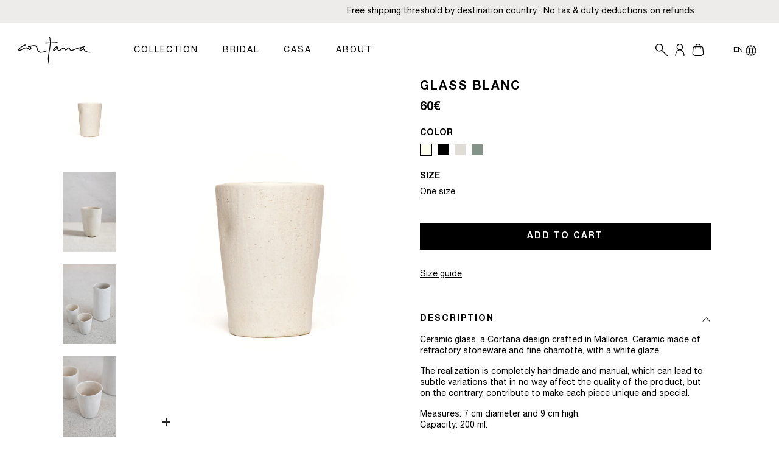

--- FILE ---
content_type: text/html; charset=utf-8
request_url: https://cortana.es/en/products/vaso-de-agua-blanc
body_size: 77910
content:
<!doctype html>
<html
  class="no-js page-product"
  lang="en"
  data-bs-theme="custom"
>
  <head>
    <link rel="preconnect dns-prefetch" href="https://api.config-security.com/" crossorigin>
    <link rel="preconnect dns-prefetch" href="https://conf.config-security.com/" crossorigin>
    <link rel="preconnect dns-prefetch" href="https://triplewhale-pixel.web.app/" crossorigin>
    <script>
/* >> TriplePixel :: start*/
window.TriplePixelData={TripleName:"cortanaeshop.myshopify.com",ver:"1.9.0"},function(W,H,A,L,E,_,B,N){function O(U,T,P,H,R){void 0===R&&(R=!1),H=new XMLHttpRequest,P?(H.open("POST",U,!0),H.setRequestHeader("Content-Type","application/json")):H.open("GET",U,!0),H.send(JSON.stringify(P||{})),H.onreadystatechange=function(){4===H.readyState&&200===H.status?(R=H.responseText,U.includes(".txt")?eval(R):P||(N[B]=R)):(299<H.status||H.status<200)&&T&&!R&&(R=!0,O(U,T-1))}}if(N=window,!N[H+"sn"]){N[H+"sn"]=1;try{A.setItem(H,1+(0|A.getItem(H)||0)),(E=JSON.parse(A.getItem(H+"U")||"[]")).push(location.href),A.setItem(H+"U",JSON.stringify(E))}catch(e){}var i,m,p;A.getItem('"!nC`')||(_=A,A=N,A[H]||(L=function(){return Date.now().toString(36)+"_"+Math.random().toString(36)},E=A[H]=function(t,e){return"State"==t?E.s:(W=L(),(E._q=E._q||[]).push([W,t,e]),W)},E.s="Installed",E._q=[],E.ch=W,B="configSecurityConfModel",N[B]=1,O("//conf.config-security.com/model",5),i=L(),m=A[atob("c2NyZWVu")],_.setItem("di_pmt_wt",i),p={id:i,action:"profile",avatar:_.getItem("auth-security_rand_salt_"),time:m[atob("d2lkdGg=")]+":"+m[atob("aGVpZ2h0")],host:A.TriplePixelData.TripleName,url:window.location.href,ref:document.referrer,ver:window.TriplePixelData.ver},O("//api.config-security.com/",5,p),O("//triplewhale-pixel.web.app/dot1.9.txt",5)))}}("","TriplePixel",localStorage);
/* << TriplePixel :: end*/
    </script>
    <meta charset="utf-8">
    <meta http-equiv="X-UA-Compatible" content="IE=edge">
    <meta name="viewport" content="width=device-width,initial-scale=1">
    <meta name="theme-color" content=""><link rel="preconnect" href="https://cdn.shopify.com" crossorigin>

    <link type="image/png" rel="shortcut icon" href="//cortana.es/cdn/shop/t/54/assets/favicon32x32px.png?v=166844851559508556571726856507">
    <link type="image/png" rel="apple-touch-icon" href="//cortana.es/cdn/shop/t/54/assets/favicon60x60px.png?v=165086106555165911301726856508">
    <link type="image/png" rel="apple-touch-icon" sizes="76x76" href="//cortana.es/cdn/shop/t/54/assets/favicon76x76px.png?v=102346748367291587181726856506">
    <link type="image/png" rel="apple-touch-icon" sizes="120x120" href="//cortana.es/cdn/shop/t/54/assets/favicon120x120px.png?v=169677270272702887911726856505">
    <link type="image/png" rel="apple-touch-icon" sizes="152x152" href="//cortana.es/cdn/shop/t/54/assets/favicon152x152px.png?v=177913109745376008571726856521">
    <link type="image/png" rel="apple-touch-icon-precomposed" href="//cortana.es/cdn/shop/t/54/assets/favicon60x60px.png?v=165086106555165911301726856508">
    <link
      type="image/png"
      rel="apple-touch-icon-precomposed"
      sizes="72x72"
      href="//cortana.es/cdn/shop/t/54/assets/favicon72x72px.png?v=4953796067097267711726856504"
    >
    <link
      type="image/png"
      rel="apple-touch-icon-precomposed"
      sizes="114x114"
      href="//cortana.es/cdn/shop/t/54/assets/favicon114x114px.png?v=7379513520136730441726856508"
    >
    <link type="image/png" rel="apple-touch-startup-image" href="//cortana.es/cdn/shop/t/54/assets/favicon152x152px.png?v=177913109745376008571726856521">
    <meta name="msapplication-square70x70logo" content="//cortana.es/cdn/shop/t/54/assets/favicon76x76px.png?v=102346748367291587181726856506">
    <meta name="msapplication-square150x150logo" content="//cortana.es/cdn/shop/t/54/assets/favicon152x152px.png?v=177913109745376008571726856521">
    <meta name="msapplication-wide310x150logo" content="//cortana.es/cdn/shop/t/54/assets/favicon152x152px.png?v=177913109745376008571726856521">
    <link rel="profile" href="http://gmpg.org/xfn/11">


    


    <script src="//cortana.es/cdn/shop/t/54/assets/constants.js?v=165488195745554878101726856522" defer="defer"></script>
    <script src="//cortana.es/cdn/shop/t/54/assets/pubsub.js?v=2921868252632587581726856504" defer="defer"></script>
    <script src="//cortana.es/cdn/shop/t/54/assets/global.js?v=120158018376142261821748440464" defer="defer"></script>
    <script src="//cortana.es/cdn/shop/t/54/assets/cart.js?v=163825240865135949041726856510" defer="defer"></script>
    <script src="//cortana.es/cdn/shop/t/54/assets/cart-drawer.js?v=162049255697221668481726856509" defer="defer"></script>
    <script src="//cortana.es/cdn/shop/t/54/assets/search-form.js?v=149564074602774546781726856507" defer="defer"></script>
    <script src="//cortana.es/cdn/shop/t/54/assets/localization.js?v=91553910659060484081726856503" defer="defer"></script>
    <script src="//cortana.es/cdn/shop/t/54/assets/predictive-search.js?v=91713567655411364771726856525" defer="defer"></script>
    <script src="//cortana.es/cdn/shop/t/54/assets/main.js?v=157776810449857945831731422713" defer="defer"></script>
    <script src="//cortana.es/cdn/shop/t/54/assets/custom_ms.js?v=58361095897292221301726856506" defer="defer"></script>

    <script>window.performance && window.performance.mark && window.performance.mark('shopify.content_for_header.start');</script><meta name="facebook-domain-verification" content="wokotb4xnlozkp93m9zvfmr3v4x6z3">
<meta name="google-site-verification" content="JVmCNKGDAYxCnt_4a1ccEKn3NizifN9Z0U6Om42wgzg">
<meta id="shopify-digital-wallet" name="shopify-digital-wallet" content="/71476019512/digital_wallets/dialog">
<meta name="shopify-checkout-api-token" content="3e3f76f1d1376b88e61abca6dc563874">
<meta id="in-context-paypal-metadata" data-shop-id="71476019512" data-venmo-supported="false" data-environment="production" data-locale="en_US" data-paypal-v4="true" data-currency="EUR">
<link rel="alternate" hreflang="x-default" href="https://cortana.es/products/vaso-de-agua-blanc">
<link rel="alternate" hreflang="es" href="https://cortana.es/products/vaso-de-agua-blanc">
<link rel="alternate" hreflang="en" href="https://cortana.es/en/products/vaso-de-agua-blanc">
<link rel="alternate" type="application/json+oembed" href="https://cortana.es/en/products/vaso-de-agua-blanc.oembed">
<script async="async" src="/checkouts/internal/preloads.js?locale=en-ES"></script>
<link rel="preconnect" href="https://shop.app" crossorigin="anonymous">
<script async="async" src="https://shop.app/checkouts/internal/preloads.js?locale=en-ES&shop_id=71476019512" crossorigin="anonymous"></script>
<script id="apple-pay-shop-capabilities" type="application/json">{"shopId":71476019512,"countryCode":"ES","currencyCode":"EUR","merchantCapabilities":["supports3DS"],"merchantId":"gid:\/\/shopify\/Shop\/71476019512","merchantName":"Cortana","requiredBillingContactFields":["postalAddress","email","phone"],"requiredShippingContactFields":["postalAddress","email","phone"],"shippingType":"shipping","supportedNetworks":["visa","maestro","masterCard","amex"],"total":{"type":"pending","label":"Cortana","amount":"1.00"},"shopifyPaymentsEnabled":true,"supportsSubscriptions":true}</script>
<script id="shopify-features" type="application/json">{"accessToken":"3e3f76f1d1376b88e61abca6dc563874","betas":["rich-media-storefront-analytics"],"domain":"cortana.es","predictiveSearch":true,"shopId":71476019512,"locale":"en"}</script>
<script>var Shopify = Shopify || {};
Shopify.shop = "cortanaeshop.myshopify.com";
Shopify.locale = "en";
Shopify.currency = {"active":"EUR","rate":"1.0"};
Shopify.country = "ES";
Shopify.theme = {"name":"Entorno PROD","id":172407947607,"schema_name":"Themekit template theme","schema_version":"2.0.0","theme_store_id":null,"role":"main"};
Shopify.theme.handle = "null";
Shopify.theme.style = {"id":null,"handle":null};
Shopify.cdnHost = "cortana.es/cdn";
Shopify.routes = Shopify.routes || {};
Shopify.routes.root = "/en/";</script>
<script type="module">!function(o){(o.Shopify=o.Shopify||{}).modules=!0}(window);</script>
<script>!function(o){function n(){var o=[];function n(){o.push(Array.prototype.slice.apply(arguments))}return n.q=o,n}var t=o.Shopify=o.Shopify||{};t.loadFeatures=n(),t.autoloadFeatures=n()}(window);</script>
<script>
  window.ShopifyPay = window.ShopifyPay || {};
  window.ShopifyPay.apiHost = "shop.app\/pay";
  window.ShopifyPay.redirectState = null;
</script>
<script id="shop-js-analytics" type="application/json">{"pageType":"product"}</script>
<script defer="defer" async type="module" src="//cortana.es/cdn/shopifycloud/shop-js/modules/v2/client.init-shop-cart-sync_BT-GjEfc.en.esm.js"></script>
<script defer="defer" async type="module" src="//cortana.es/cdn/shopifycloud/shop-js/modules/v2/chunk.common_D58fp_Oc.esm.js"></script>
<script defer="defer" async type="module" src="//cortana.es/cdn/shopifycloud/shop-js/modules/v2/chunk.modal_xMitdFEc.esm.js"></script>
<script type="module">
  await import("//cortana.es/cdn/shopifycloud/shop-js/modules/v2/client.init-shop-cart-sync_BT-GjEfc.en.esm.js");
await import("//cortana.es/cdn/shopifycloud/shop-js/modules/v2/chunk.common_D58fp_Oc.esm.js");
await import("//cortana.es/cdn/shopifycloud/shop-js/modules/v2/chunk.modal_xMitdFEc.esm.js");

  window.Shopify.SignInWithShop?.initShopCartSync?.({"fedCMEnabled":true,"windoidEnabled":true});

</script>
<script>
  window.Shopify = window.Shopify || {};
  if (!window.Shopify.featureAssets) window.Shopify.featureAssets = {};
  window.Shopify.featureAssets['shop-js'] = {"shop-cart-sync":["modules/v2/client.shop-cart-sync_DZOKe7Ll.en.esm.js","modules/v2/chunk.common_D58fp_Oc.esm.js","modules/v2/chunk.modal_xMitdFEc.esm.js"],"init-fed-cm":["modules/v2/client.init-fed-cm_B6oLuCjv.en.esm.js","modules/v2/chunk.common_D58fp_Oc.esm.js","modules/v2/chunk.modal_xMitdFEc.esm.js"],"shop-cash-offers":["modules/v2/client.shop-cash-offers_D2sdYoxE.en.esm.js","modules/v2/chunk.common_D58fp_Oc.esm.js","modules/v2/chunk.modal_xMitdFEc.esm.js"],"shop-login-button":["modules/v2/client.shop-login-button_QeVjl5Y3.en.esm.js","modules/v2/chunk.common_D58fp_Oc.esm.js","modules/v2/chunk.modal_xMitdFEc.esm.js"],"pay-button":["modules/v2/client.pay-button_DXTOsIq6.en.esm.js","modules/v2/chunk.common_D58fp_Oc.esm.js","modules/v2/chunk.modal_xMitdFEc.esm.js"],"shop-button":["modules/v2/client.shop-button_DQZHx9pm.en.esm.js","modules/v2/chunk.common_D58fp_Oc.esm.js","modules/v2/chunk.modal_xMitdFEc.esm.js"],"avatar":["modules/v2/client.avatar_BTnouDA3.en.esm.js"],"init-windoid":["modules/v2/client.init-windoid_CR1B-cfM.en.esm.js","modules/v2/chunk.common_D58fp_Oc.esm.js","modules/v2/chunk.modal_xMitdFEc.esm.js"],"init-shop-for-new-customer-accounts":["modules/v2/client.init-shop-for-new-customer-accounts_C_vY_xzh.en.esm.js","modules/v2/client.shop-login-button_QeVjl5Y3.en.esm.js","modules/v2/chunk.common_D58fp_Oc.esm.js","modules/v2/chunk.modal_xMitdFEc.esm.js"],"init-shop-email-lookup-coordinator":["modules/v2/client.init-shop-email-lookup-coordinator_BI7n9ZSv.en.esm.js","modules/v2/chunk.common_D58fp_Oc.esm.js","modules/v2/chunk.modal_xMitdFEc.esm.js"],"init-shop-cart-sync":["modules/v2/client.init-shop-cart-sync_BT-GjEfc.en.esm.js","modules/v2/chunk.common_D58fp_Oc.esm.js","modules/v2/chunk.modal_xMitdFEc.esm.js"],"shop-toast-manager":["modules/v2/client.shop-toast-manager_DiYdP3xc.en.esm.js","modules/v2/chunk.common_D58fp_Oc.esm.js","modules/v2/chunk.modal_xMitdFEc.esm.js"],"init-customer-accounts":["modules/v2/client.init-customer-accounts_D9ZNqS-Q.en.esm.js","modules/v2/client.shop-login-button_QeVjl5Y3.en.esm.js","modules/v2/chunk.common_D58fp_Oc.esm.js","modules/v2/chunk.modal_xMitdFEc.esm.js"],"init-customer-accounts-sign-up":["modules/v2/client.init-customer-accounts-sign-up_iGw4briv.en.esm.js","modules/v2/client.shop-login-button_QeVjl5Y3.en.esm.js","modules/v2/chunk.common_D58fp_Oc.esm.js","modules/v2/chunk.modal_xMitdFEc.esm.js"],"shop-follow-button":["modules/v2/client.shop-follow-button_CqMgW2wH.en.esm.js","modules/v2/chunk.common_D58fp_Oc.esm.js","modules/v2/chunk.modal_xMitdFEc.esm.js"],"checkout-modal":["modules/v2/client.checkout-modal_xHeaAweL.en.esm.js","modules/v2/chunk.common_D58fp_Oc.esm.js","modules/v2/chunk.modal_xMitdFEc.esm.js"],"shop-login":["modules/v2/client.shop-login_D91U-Q7h.en.esm.js","modules/v2/chunk.common_D58fp_Oc.esm.js","modules/v2/chunk.modal_xMitdFEc.esm.js"],"lead-capture":["modules/v2/client.lead-capture_BJmE1dJe.en.esm.js","modules/v2/chunk.common_D58fp_Oc.esm.js","modules/v2/chunk.modal_xMitdFEc.esm.js"],"payment-terms":["modules/v2/client.payment-terms_Ci9AEqFq.en.esm.js","modules/v2/chunk.common_D58fp_Oc.esm.js","modules/v2/chunk.modal_xMitdFEc.esm.js"]};
</script>
<script>(function() {
  var isLoaded = false;
  function asyncLoad() {
    if (isLoaded) return;
    isLoaded = true;
    var urls = ["https:\/\/s3.eu-west-1.amazonaws.com\/production-klarna-il-shopify-osm\/85d63d6d13c88bd1cfaeb53c0bb76277e79a0a74\/cortanaeshop.myshopify.com-1740647893019.js?shop=cortanaeshop.myshopify.com","https:\/\/cdn.shopify.com\/s\/files\/1\/0714\/7601\/9512\/t\/54\/assets\/yoast-active-script.js?v=1726856504\u0026shop=cortanaeshop.myshopify.com","https:\/\/crossborder-integration.global-e.com\/resources\/js\/app?shop=cortanaeshop.myshopify.com","\/\/cdn.shopify.com\/proxy\/db189b7dfaf5045db1c227f56ffbf5a61642abce574734bb7c622e13dba94950\/web.global-e.com\/merchant\/storefrontattributes?merchantid=30000790\u0026shop=cortanaeshop.myshopify.com\u0026sp-cache-control=cHVibGljLCBtYXgtYWdlPTkwMA"];
    for (var i = 0; i < urls.length; i++) {
      var s = document.createElement('script');
      s.type = 'text/javascript';
      s.async = true;
      s.src = urls[i];
      var x = document.getElementsByTagName('script')[0];
      x.parentNode.insertBefore(s, x);
    }
  };
  if(window.attachEvent) {
    window.attachEvent('onload', asyncLoad);
  } else {
    window.addEventListener('load', asyncLoad, false);
  }
})();</script>
<script id="__st">var __st={"a":71476019512,"offset":3600,"reqid":"017d6404-4f6b-4033-9679-cee96bb1c042-1769179065","pageurl":"cortana.es\/en\/products\/vaso-de-agua-blanc","u":"f9f47d6480d9","p":"product","rtyp":"product","rid":8154621477176};</script>
<script>window.ShopifyPaypalV4VisibilityTracking = true;</script>
<script id="captcha-bootstrap">!function(){'use strict';const t='contact',e='account',n='new_comment',o=[[t,t],['blogs',n],['comments',n],[t,'customer']],c=[[e,'customer_login'],[e,'guest_login'],[e,'recover_customer_password'],[e,'create_customer']],r=t=>t.map((([t,e])=>`form[action*='/${t}']:not([data-nocaptcha='true']) input[name='form_type'][value='${e}']`)).join(','),a=t=>()=>t?[...document.querySelectorAll(t)].map((t=>t.form)):[];function s(){const t=[...o],e=r(t);return a(e)}const i='password',u='form_key',d=['recaptcha-v3-token','g-recaptcha-response','h-captcha-response',i],f=()=>{try{return window.sessionStorage}catch{return}},m='__shopify_v',_=t=>t.elements[u];function p(t,e,n=!1){try{const o=window.sessionStorage,c=JSON.parse(o.getItem(e)),{data:r}=function(t){const{data:e,action:n}=t;return t[m]||n?{data:e,action:n}:{data:t,action:n}}(c);for(const[e,n]of Object.entries(r))t.elements[e]&&(t.elements[e].value=n);n&&o.removeItem(e)}catch(o){console.error('form repopulation failed',{error:o})}}const l='form_type',E='cptcha';function T(t){t.dataset[E]=!0}const w=window,h=w.document,L='Shopify',v='ce_forms',y='captcha';let A=!1;((t,e)=>{const n=(g='f06e6c50-85a8-45c8-87d0-21a2b65856fe',I='https://cdn.shopify.com/shopifycloud/storefront-forms-hcaptcha/ce_storefront_forms_captcha_hcaptcha.v1.5.2.iife.js',D={infoText:'Protected by hCaptcha',privacyText:'Privacy',termsText:'Terms'},(t,e,n)=>{const o=w[L][v],c=o.bindForm;if(c)return c(t,g,e,D).then(n);var r;o.q.push([[t,g,e,D],n]),r=I,A||(h.body.append(Object.assign(h.createElement('script'),{id:'captcha-provider',async:!0,src:r})),A=!0)});var g,I,D;w[L]=w[L]||{},w[L][v]=w[L][v]||{},w[L][v].q=[],w[L][y]=w[L][y]||{},w[L][y].protect=function(t,e){n(t,void 0,e),T(t)},Object.freeze(w[L][y]),function(t,e,n,w,h,L){const[v,y,A,g]=function(t,e,n){const i=e?o:[],u=t?c:[],d=[...i,...u],f=r(d),m=r(i),_=r(d.filter((([t,e])=>n.includes(e))));return[a(f),a(m),a(_),s()]}(w,h,L),I=t=>{const e=t.target;return e instanceof HTMLFormElement?e:e&&e.form},D=t=>v().includes(t);t.addEventListener('submit',(t=>{const e=I(t);if(!e)return;const n=D(e)&&!e.dataset.hcaptchaBound&&!e.dataset.recaptchaBound,o=_(e),c=g().includes(e)&&(!o||!o.value);(n||c)&&t.preventDefault(),c&&!n&&(function(t){try{if(!f())return;!function(t){const e=f();if(!e)return;const n=_(t);if(!n)return;const o=n.value;o&&e.removeItem(o)}(t);const e=Array.from(Array(32),(()=>Math.random().toString(36)[2])).join('');!function(t,e){_(t)||t.append(Object.assign(document.createElement('input'),{type:'hidden',name:u})),t.elements[u].value=e}(t,e),function(t,e){const n=f();if(!n)return;const o=[...t.querySelectorAll(`input[type='${i}']`)].map((({name:t})=>t)),c=[...d,...o],r={};for(const[a,s]of new FormData(t).entries())c.includes(a)||(r[a]=s);n.setItem(e,JSON.stringify({[m]:1,action:t.action,data:r}))}(t,e)}catch(e){console.error('failed to persist form',e)}}(e),e.submit())}));const S=(t,e)=>{t&&!t.dataset[E]&&(n(t,e.some((e=>e===t))),T(t))};for(const o of['focusin','change'])t.addEventListener(o,(t=>{const e=I(t);D(e)&&S(e,y())}));const B=e.get('form_key'),M=e.get(l),P=B&&M;t.addEventListener('DOMContentLoaded',(()=>{const t=y();if(P)for(const e of t)e.elements[l].value===M&&p(e,B);[...new Set([...A(),...v().filter((t=>'true'===t.dataset.shopifyCaptcha))])].forEach((e=>S(e,t)))}))}(h,new URLSearchParams(w.location.search),n,t,e,['guest_login'])})(!0,!0)}();</script>
<script integrity="sha256-4kQ18oKyAcykRKYeNunJcIwy7WH5gtpwJnB7kiuLZ1E=" data-source-attribution="shopify.loadfeatures" defer="defer" src="//cortana.es/cdn/shopifycloud/storefront/assets/storefront/load_feature-a0a9edcb.js" crossorigin="anonymous"></script>
<script crossorigin="anonymous" defer="defer" src="//cortana.es/cdn/shopifycloud/storefront/assets/shopify_pay/storefront-65b4c6d7.js?v=20250812"></script>
<script data-source-attribution="shopify.dynamic_checkout.dynamic.init">var Shopify=Shopify||{};Shopify.PaymentButton=Shopify.PaymentButton||{isStorefrontPortableWallets:!0,init:function(){window.Shopify.PaymentButton.init=function(){};var t=document.createElement("script");t.src="https://cortana.es/cdn/shopifycloud/portable-wallets/latest/portable-wallets.en.js",t.type="module",document.head.appendChild(t)}};
</script>
<script data-source-attribution="shopify.dynamic_checkout.buyer_consent">
  function portableWalletsHideBuyerConsent(e){var t=document.getElementById("shopify-buyer-consent"),n=document.getElementById("shopify-subscription-policy-button");t&&n&&(t.classList.add("hidden"),t.setAttribute("aria-hidden","true"),n.removeEventListener("click",e))}function portableWalletsShowBuyerConsent(e){var t=document.getElementById("shopify-buyer-consent"),n=document.getElementById("shopify-subscription-policy-button");t&&n&&(t.classList.remove("hidden"),t.removeAttribute("aria-hidden"),n.addEventListener("click",e))}window.Shopify?.PaymentButton&&(window.Shopify.PaymentButton.hideBuyerConsent=portableWalletsHideBuyerConsent,window.Shopify.PaymentButton.showBuyerConsent=portableWalletsShowBuyerConsent);
</script>
<script data-source-attribution="shopify.dynamic_checkout.cart.bootstrap">document.addEventListener("DOMContentLoaded",(function(){function t(){return document.querySelector("shopify-accelerated-checkout-cart, shopify-accelerated-checkout")}if(t())Shopify.PaymentButton.init();else{new MutationObserver((function(e,n){t()&&(Shopify.PaymentButton.init(),n.disconnect())})).observe(document.body,{childList:!0,subtree:!0})}}));
</script>
<link id="shopify-accelerated-checkout-styles" rel="stylesheet" media="screen" href="https://cortana.es/cdn/shopifycloud/portable-wallets/latest/accelerated-checkout-backwards-compat.css" crossorigin="anonymous">
<style id="shopify-accelerated-checkout-cart">
        #shopify-buyer-consent {
  margin-top: 1em;
  display: inline-block;
  width: 100%;
}

#shopify-buyer-consent.hidden {
  display: none;
}

#shopify-subscription-policy-button {
  background: none;
  border: none;
  padding: 0;
  text-decoration: underline;
  font-size: inherit;
  cursor: pointer;
}

#shopify-subscription-policy-button::before {
  box-shadow: none;
}

      </style>

<script>window.performance && window.performance.mark && window.performance.mark('shopify.content_for_header.end');</script>

    <link href="//cortana.es/cdn/shop/t/54/assets/component-cart-drawer.css?v=165435351902115916481726856506" rel="stylesheet" type="text/css" media="all" />

    <link href="//cortana.es/cdn/shop/t/54/assets/fonts.css?v=77517164126660202671726856540" rel="stylesheet" type="text/css" media="all" />
    <link href="//cortana.es/cdn/shop/t/54/assets/termly-cookie-consent.css?v=9447732432367871891726856507" rel="stylesheet" type="text/css" media="all" />
    <link href="//cortana.es/cdn/shop/t/54/assets/main.css?v=115513424082427775771733741171" rel="stylesheet" type="text/css" media="all" />
    <link href="//cortana.es/cdn/shop/t/54/assets/custom_ms.css?v=54193632900193636181761226006" rel="stylesheet" type="text/css" media="all" />

    <script
      type="text/javascript"
      src="https://app.termly.io/embed.min.js"
      data-auto-block="on"
      data-website-uuid="c2184399-2094-4c25-aed7-6c6b96164842"
    ></script>
    <style>
    cart-items .price-sale, cart-drawer .price-sale {
        color: rgba(var(--bs-secondary-rgb)) !important;
        font-weight: 700;
    }
    cart-items .price-compareAtPrice, cart-drawer .price-compareAtPrice {
        text-decoration: line-through;
    }
    cart-items .cart-item__price-wrapper,  cart-drawer .product-option.price-item {
        position: relative;
    }
    cart-items .icon-loading-cart {
        top: 16px;
    }
    cart-drawer .icon-loading-cart {
        top: -3px;
    }
    cart-items .icon-loading-cart, cart-drawer .icon-loading-cart {
        position: absolute;
        right: 0;
        width: 100%;
        height: 100%;
        background: white;
    }
</style>
<script>
    addEventListener('DOMContentLoaded', async function () {
        await renderPriceCompeAtPrice()
    })

    function removeLoading(id) {
        let spanLoading = document.createElement('span'),
            cartPage = document.querySelector('cart-items'),
            cartDrawer = document.querySelector('cart-drawer');
        spanLoading.className = 'icon-loading-cart';
        spanLoading.innerHTML = '<svg xmlns="http://www.w3.org/2000/svg" xmlns:xlink="http://www.w3.org/1999/xlink" style="margin: auto; background: none; display: block; shape-rendering: auto;" width="25px" height="25px" viewBox="0 0 100 100" preserveAspectRatio="xMidYMid"><circle cx="50" cy="50" fill="none" stroke="#373737" stroke-width="11" r="35" stroke-dasharray="164.93361431346415 56.97787143782138" transform="rotate(220.188 50 50)"><animateTransform attributeName="transform" type="rotate" repeatCount="indefinite" dur="1s" values="0 50 50;360 50 50" keyTimes="0;1"></animateTransform></circle></svg>';

        if(cartPage) {
            let itemCartPage = cartPage.querySelector(`[data-item-id='${id}']`);
            let divCartPage = itemCartPage.querySelector('.price.price--end').closest('.cart-item__price-wrapper');
            if(divCartPage.querySelector('.icon-loading-cart')) {
                divCartPage.querySelector('.icon-loading-cart').style.display = 'none'
            }

        }
        if(cartDrawer) {
            let itemCartDrawer = cartDrawer.querySelector(`[data-item-id='${id}']`)
            let divCartDrawer = itemCartDrawer.querySelector('.product-option.price-item');
            if(divCartDrawer.querySelector('.icon-loading-cart')) {
                divCartDrawer.querySelector('.icon-loading-cart').style.display = 'none'
            }
        }
    }

    function formatPrice(price) {
        let code = Shopify.locale + '-' + Shopify.country
        return new Intl.NumberFormat(code, { style: 'currency', currency: 'EUR' }).format(price);
    }

    async function renderPriceCompeAtPrice() {
        console.log('start1')
        let isCurrent = 'EUR',
            currentOld = getCookie('current'),
            totalPrice = parseFloat(getCookie('totalPrice'));
        let dataInCart = await getDataInCart();
      
        if ((isCurrent != currentOld) || totalPrice != parseFloat(dataInCart.total_price)) {
          console.log('start2')
            await loadDataProductInCart(dataInCart)
           
        
        }
        
        document.querySelectorAll('.remove-loadPage').forEach(item => {
            item.remove()
        })
        let dataProductPrice = getCookie('dataProductPrice');
        let symbol = '€';
        let cartPage = document.querySelector('cart-items'),
            cartDrawer = document.querySelector('cart-drawer');
        console.log('start3')
        if (dataProductPrice) {
            dataProductPrice = JSON.parse(dataProductPrice)
            for (let i = 0; i < dataProductPrice.length; i++) {
                console.log('start render ' + i)
                let compareAtPrice = dataProductPrice[i].compareAtPrice, price = dataProductPrice[i].price;
                if (parseFloat(compareAtPrice.replaceAll(symbol, '').replaceAll(',', '')) > parseFloat(price.replaceAll(symbol, '').replaceAll(',', ''))) {
                    let totalCompeAtPrice = parseFloat(compareAtPrice.replaceAll(symbol, '').replaceAll('.', '')) * Number(dataProductPrice[i].quantity)
                    let percentDiscount = Math.round(100 - (parseFloat(price.replaceAll(symbol, '').replaceAll(',', '').replaceAll('.', '')) / parseFloat(compareAtPrice.replaceAll(symbol, '').replaceAll(',', '').replaceAll('.', '')) * 100))
                    let spanPercentDiscount = document.createElement('span')
                    spanPercentDiscount.className = 'price-sale remove-loadPage';
                    spanPercentDiscount.innerHTML = '-' + percentDiscount + '%';

                    let spanConnect = document.createElement('span')
                    spanConnect.className = 'remove-loadPage'
                    spanConnect.innerHTML = ' - '

                    if (cartPage) {
                        let itemCartPage = cartPage.querySelector(`[data-item-id='${dataProductPrice[i].idVariation}']`);
                        if (itemCartPage) {
                            let divCartPage = itemCartPage.querySelector('.price.price--end').closest('.cart-item__price-wrapper');
                            let spanCartPageCompeAtPrice = document.createElement('span');
                            spanCartPageCompeAtPrice.className = 'price price-compareAtPrice remove-loadPage';
                            spanCartPageCompeAtPrice.innerHTML = formatPrice(totalCompeAtPrice).replace(/\s/g, '').replace(',00', '').replace('USD', '$');
                            divCartPage.insertBefore(spanCartPageCompeAtPrice, divCartPage.children[0])
                            divCartPage.insertBefore(spanConnect, divCartPage.children[1])
                            divCartPage.insertBefore(spanPercentDiscount, divCartPage.children[3])
                        }
                    }

                    if (cartDrawer) {
                        let itemCartDrawer = cartDrawer.querySelector(`[data-item-id='${dataProductPrice[i].idVariation}']`)
                        if (itemCartDrawer) {
                            let divCartDrawer = itemCartDrawer.querySelector('.product-option.price-item');
                            let spanCartDrawerCompeAtPrice = document.createElement('span');
                            spanCartDrawerCompeAtPrice.className = 'price price-compareAtPrice remove-loadPage';
                            spanCartDrawerCompeAtPrice.innerHTML = compareAtPrice.replace('USD', '$');
                            divCartDrawer.insertBefore(spanCartDrawerCompeAtPrice, divCartDrawer.children[0])
                            divCartDrawer.insertBefore(spanConnect, divCartDrawer.children[1])
                            divCartDrawer.insertBefore(spanPercentDiscount, divCartDrawer.children[3])
                        }
                    }
                }
                removeLoading(dataProductPrice[i].idVariation, 'remove')
                console.log('end render ' + i)
            }
        }
    }

    async function loadDataProductInCart(dataInCart) {
        let spanLoading = document.createElement('span');
        spanLoading.className = 'icon-loading-cart';
        spanLoading.innerHTML = '<svg xmlns="http://www.w3.org/2000/svg" xmlns:xlink="http://www.w3.org/1999/xlink" style="margin: auto; background: none; display: block; shape-rendering: auto;" width="25px" height="25px" viewBox="0 0 100 100" preserveAspectRatio="xMidYMid"><circle cx="50" cy="50" fill="none" stroke="#373737" stroke-width="11" r="35" stroke-dasharray="164.93361431346415 56.97787143782138" transform="rotate(220.188 50 50)"><animateTransform attributeName="transform" type="rotate" repeatCount="indefinite" dur="1s" values="0 50 50;360 50 50" keyTimes="0;1"></animateTransform></circle></svg>';
        
        let items = dataInCart.items, dataPrice = [];
     
        for(let i=0; i < items.length; i++) {
         
            let dataProduct = await getProductInfo(items[i].url)
            let parser = new DOMParser();
            let domText = parser.parseFromString(dataProduct, 'text/html');
         
            let compareAtPrice = null, price = null;
            if(domText.querySelector('.price-item.price-item--regular.compare_at_price')) {
                compareAtPrice = domText.querySelector('.price-item.price-item--regular.compare_at_price').innerHTML.trim();
            }
            if(domText.querySelector('.price-item.price-item--sale-real')) {
                price = domText.querySelector('.price-item.price-item--sale-real').innerHTML.trim()
            }
            dataPrice.push({'idVariation': items[i].id, 'compareAtPrice': compareAtPrice, 'price':  price, 'quantity': items[i].quantity })
        
        }
      
        setCookie('dataProductPrice', JSON.stringify(dataPrice), 1)
        setCookie('current', 'EUR', 1)
        setCookie('totalPrice', parseFloat(dataInCart.total_price), 1)
      console.log('start2.5')
    }

    async function getDataInCart() {
        let res = null;
        await fetch('/cart.js', {method: "GET"})
            .then(response => response.json())
            .then(function (result) {
                res = result
            })
            .catch(function (error) {});
        return res;
    }

    async function getProductInfo(url) {
        try {
          console.log('Dentro')
            let res = await fetch(url);
            return await res.text();
          console.log('Dentro1')
        } catch (error) {
            return null
        }
    }

    function setCookie(name,value,days) {
        var expires = "";
        if (days) {
            var date = new Date();
            date.setTime(date.getTime() + (days*24*60*60*1000));
            expires = "; expires=" + date.toUTCString();
        }
        document.cookie = name + "=" + (value || "")  + expires + "; path=/";
    }
    function getCookie(name) {
        var nameEQ = name + "=";
        var ca = document.cookie.split(';');
        for(var i=0;i < ca.length;i++) {
            var c = ca[i];
            while (c.charAt(0)==' ') c = c.substring(1,c.length);
            if (c.indexOf(nameEQ) == 0) return c.substring(nameEQ.length,c.length);
        }
        return null;
    }
    function eraseCookie(name) {
        document.cookie = name +'=; Path=/; Expires=Thu, 01 Jan 1970 00:00:01 GMT;';
    }
</script>

  <!-- BEGIN app block: shopify://apps/globo-mega-menu/blocks/app-embed/7a00835e-fe40-45a5-a615-2eb4ab697b58 -->
<link href="//cdn.shopify.com/extensions/019be4fb-bfc8-74a5-a8d9-c694285f11c2/menufrontend-305/assets/main-navigation-styles.min.css" rel="stylesheet" type="text/css" media="all" />
<link href="//cdn.shopify.com/extensions/019be4fb-bfc8-74a5-a8d9-c694285f11c2/menufrontend-305/assets/theme-styles.min.css" rel="stylesheet" type="text/css" media="all" />
<script type="text/javascript" hs-ignore data-cookieconsent="ignore" data-ccm-injected>
document.getElementsByTagName('html')[0].classList.add('globo-menu-loading');
window.GloboMenuConfig = window.GloboMenuConfig || {}
window.GloboMenuConfig.curLocale = "en";
window.GloboMenuConfig.shop = "cortanaeshop.myshopify.com";
window.GloboMenuConfig.GloboMenuLocale = "en";
window.GloboMenuConfig.locale = "es";
window.menuRootUrl = "/en";
window.GloboMenuCustomer = false;
window.GloboMenuAssetsUrl = 'https://cdn.shopify.com/extensions/019be4fb-bfc8-74a5-a8d9-c694285f11c2/menufrontend-305/assets/';
window.GloboMenuFilesUrl = '//cortana.es/cdn/shop/files/';
window.GloboMenuLinklists = {"main-menu": [{'url' :"\/en", 'title': "Start"},{'url' :"\/en\/collections\/all", 'title': "Catalog"}],"footer": [{'url' :"\/en", 'title': "Contact"},{'url' :"\/en", 'title': "Terms and Conditions"},{'url' :"\/en", 'title': "Follow us"}],"customer-account-main-menu": [{'url' :"\/en", 'title': "Tienda"},{'url' :"https:\/\/shopify.com\/71476019512\/account\/orders?locale=en\u0026region_country=ES", 'title': "Orders"}]}
window.GloboMenuConfig.is_app_embedded = true;
window.showAdsInConsole = true;
</script>

<style>.globo-menu-loading .nav-menu-main-desktop {visibility:hidden;opacity:0}.globo-menu-loading .nav-menu-main-mobile {visibility:hidden;opacity:0}</style><script hs-ignore data-cookieconsent="ignore" data-ccm-injected type="text/javascript">
  window.GloboMenus = window.GloboMenus || [];
  var menuKey = 26070;
  window.GloboMenus[menuKey] = window.GloboMenus[menuKey] || {};
  window.GloboMenus[menuKey].id = menuKey;window.GloboMenus[menuKey].replacement = {"type":"selector","main_menu_selector":".nav-menu-main-desktop","mobile_menu_selector":".nav-menu-main-mobile"};window.GloboMenus[menuKey].type = "main";
  window.GloboMenus[menuKey].schedule = {"enable":false,"from":"0","to":"0"};
  window.GloboMenus[menuKey].settings ={"font":{"tab_fontsize":"14","menu_fontsize":"14","tab_fontfamily":"Work Sans","tab_fontweight":"400","menu_fontfamily":"Work Sans","menu_fontweight":"regular","tab_fontfamily_2":"Font Main","menu_fontfamily_2":"Font Main","submenu_text_fontsize":"12","tab_fontfamily_custom":true,"menu_fontfamily_custom":true,"submenu_text_fontfamily":"Work Sans","submenu_text_fontweight":"400","submenu_heading_fontsize":"14","submenu_text_fontfamily_2":"Font Main","submenu_heading_fontfamily":"Work Sans","submenu_heading_fontweight":"regular","submenu_description_fontsize":"12","submenu_heading_fontfamily_2":"Font Main","submenu_description_fontfamily":"Work Sans","submenu_description_fontweight":"400","submenu_text_fontfamily_custom":true,"submenu_description_fontfamily_2":"Font Main","submenu_heading_fontfamily_custom":true,"submenu_description_fontfamily_custom":true},"color":{"menu_text":"rgba(3, 3, 3, 1)","menu_border":"rgba(255, 255, 255, 1)","submenu_text":"rgba(7, 7, 7, 1)","atc_text_color":"#FFFFFF","submenu_border":"rgba(255, 255, 255, 1)","menu_background":"rgba(255, 255, 255, 1)","menu_text_hover":"rgba(5, 5, 5, 1)","sale_text_color":"#ffffff","submenu_heading":"rgba(7, 7, 7, 1)","tab_heading_color":"#202020","soldout_text_color":"#757575","submenu_background":"#ffffff","submenu_text_hover":"#000000","submenu_description":"#969696","atc_background_color":"#1F1F1F","atc_text_color_hover":"#FFFFFF","tab_background_hover":"#d9d9d9","menu_background_hover":"rgba(255, 255, 255, 1)","sale_background_color":"rgba(0, 0, 0, 1)","soldout_background_color":"#d5d5d5","tab_heading_active_color":"#000000","submenu_description_hover":"#4d5bcd","atc_background_color_hover":"#000000"},"general":{"align":"left","login":false,"border":false,"logout":false,"search":false,"account":false,"trigger":"hover","register":false,"atcButton":false,"indicators":false,"responsive":"768","transition":"fade","menu_padding":"20","carousel_loop":false,"mobile_border":true,"mobile_trigger":"click_toggle","submenu_border":false,"tab_lineheight":"50","menu_lineheight":"50","lazy_load_enable":false,"transition_delay":"150","transition_speed":"300","carousel_auto_play":false,"dropdown_lineheight":"50","linklist_lineheight":"30","mobile_sticky_header":false,"desktop_sticky_header":true,"mobile_hide_linklist_submenu":false},"language":{"name":"Name","sale":"Sale","send":"Send","view":"View details","email":"Email","phone":"Phone Number","search":"Search for...","message":"Message","sold_out":"Sold out","add_to_cart":"Add to cart"}};
  window.GloboMenus[menuKey].itemsLength = 4;
</script><script type="template/html" id="globoMenu26070HTML"><ul class="gm-menu gm-menu-26070 gm-mobile-bordered gm-submenu-align-left gm-menu-trigger-hover gm-transition-fade" data-menu-id="26070" data-transition-speed="300" data-transition-delay="150">
<li data-gmmi="0" data-gmdi="0" class="gm-item gm-level-0 gm-has-submenu gm-submenu-mega gm-submenu-align-full"><a class="gm-target" title="Collection" href="/en/collections/ver-todo-ready-to-wear"><span class="gm-text">Collection</span></a><div 
      class="gm-submenu gm-mega" 
      style=""
    ><div style="" class="submenu-background"></div>
      <ul class="gm-grid">
<li class="gm-item gm-grid-item gmcol-3 gm-has-submenu"><ul style="--columns:1" class="gm-links">
<li class="gm-item gm-heading"><a class="gm-target" title="Sale - Up to 50% off" href="/en/collections/special-prices"><span class="gm-text">Sale - Up to 50% off</span></a>
</li>
<li class="gm-item"><a class="gm-target" title="Dresses" href="/en/collections/special-prices?filter.p.product_type=Dresses"><span class="gm-text">Dresses</span></a>
</li>
<li class="gm-item"><a class="gm-target" title="Tops" href="/en/collections/special-prices?filter.p.product_type=Tops"><span class="gm-text">Tops</span></a>
</li>
<li class="gm-item"><a class="gm-target" title="Skirts" href="/en/collections/special-prices?filter.p.product_type=Skirts"><span class="gm-text">Skirts</span></a>
</li>
<li class="gm-item"><a class="gm-target" title="Pants" href="/en/collections/special-prices?filter.p.product_type=Pants"><span class="gm-text">Pants</span></a>
</li>
<li class="gm-item"><a class="gm-target" title="Jackets and Coats" href="/en/collections/special-prices?filter.p.product_type=Jackets"><span class="gm-text">Jackets and Coats</span></a>
</li>
<li class="gm-item"><a class="gm-target" title="Accessories" href="/en/collections/special-prices?filter.p.product_type=Accessories"><span class="gm-text">Accessories</span></a>
</li>
<li class="gm-item"><a class="gm-target" title="Handbags" href="/en/collections/special-prices?filter.p.product_type=Handbags"><span class="gm-text">Handbags</span></a>
</li>
<li class="gm-item"><a class="gm-target" title="Shoes" href="/en/collections/special-prices?filter.p.product_type=Shoes"><span class="gm-text">Shoes</span></a>
</li>
<li class="gm-item"><a class="gm-target" title="See all" href="/en/collections/special-prices"><span class="gm-text">See all</span></a>
</li></ul>
</li>
<li class="gm-item gm-grid-item gmcol-2 gm-has-submenu"><ul style="--columns:1" class="gm-links">
<li class="gm-item gm-heading"><a class="gm-target" title="Ready To Wear" href="/en/collections/collection"><span class="gm-text">Ready To Wear</span></a>
</li>
<li class="gm-item"><a class="gm-target" title="Resort 26 - New" href="/en/collections/ss26-coleccion"><span class="gm-text">Resort 26 - New</span></a>
</li>
<li class="gm-item"><a class="gm-target" title="Fall Winter 2025" href="/en/collections/pf25-coleccion"><span class="gm-text">Fall Winter 2025</span></a>
</li>
<li class="gm-item"><a class="gm-target" title="Dresses" href="/en/collections/dresses"><span class="gm-text">Dresses</span></a>
</li>
<li class="gm-item"><a class="gm-target" title="Tops" href="/en/collections/tops"><span class="gm-text">Tops</span></a>
</li>
<li class="gm-item"><a class="gm-target" title="Skirts" href="/en/collections/skirts"><span class="gm-text">Skirts</span></a>
</li>
<li class="gm-item"><a class="gm-target" title="Pants" href="/en/collections/pants"><span class="gm-text">Pants</span></a>
</li>
<li class="gm-item"><a class="gm-target" title="Jackets and Coats" href="/en/collections/jackets"><span class="gm-text">Jackets and Coats</span></a>
</li>
<li class="gm-item"><a class="gm-target" title="Leather" href="/en/collections/piel"><span class="gm-text">Leather</span></a>
</li>
<li class="gm-item"><a class="gm-target" title="Knitwear" href="/en/collections/knitwear"><span class="gm-text">Knitwear</span></a>
</li>
<li class="gm-item"><a class="gm-target" title="Silk tulle" href="/en/collections/silk-tulle"><span class="gm-text">Silk tulle</span></a>
</li>
<li class="gm-item"><a class="gm-target" title="Swimwear" href="/en/collections/swimwear"><span class="gm-text">Swimwear</span></a>
</li>
<li class="gm-item"><a class="gm-target" title="Unisex" href="/en/collections/unisex"><span class="gm-text">Unisex</span></a>
</li>
<li class="gm-item"><a class="gm-target" title="See all" href="/en/collections/collection"><span class="gm-text">See all</span></a>
</li></ul>
</li>
<li class="gm-item gm-grid-item gmcol-2 gm-has-submenu"><ul style="--columns:1" class="gm-links">
<li class="gm-item gm-heading"><a class="gm-target" title="Accessories" href="/en/collections/accessories"><span class="gm-text">Accessories</span></a>
</li>
<li class="gm-item"><a class="gm-target" title="Bags" href="/en/collections/handbags"><span class="gm-text">Bags</span></a>
</li>
<li class="gm-item"><a class="gm-target" title="Shoes" href="/en/collections/shoes"><span class="gm-text">Shoes</span></a>
</li>
<li class="gm-item"><a class="gm-target" title="Foulards &amp; Scarves" href="/en/collections/foulards-scarves"><span class="gm-text">Foulards & Scarves</span></a>
</li>
<li class="gm-item"><a class="gm-target" title="Hats &amp; Gloves" href="/en/collections/hats-gloves"><span class="gm-text">Hats & Gloves</span></a>
</li>
<li class="gm-item"><a class="gm-target" title="Belts" href="/en/collections/belts"><span class="gm-text">Belts</span></a>
</li>
<li class="gm-item"><a class="gm-target" title="Jewelry" href="/en/collections/jewelry"><span class="gm-text">Jewelry</span></a>
</li>
<li class="gm-item"><a class="gm-target" title="Fragance" href="/en/collections/bienestar"><span class="gm-text">Fragance</span></a>
</li>
<li class="gm-item"><a class="gm-target" title="See all" href="/en/collections/accessories"><span class="gm-text">See all</span></a>
</li></ul>
</li>
<li class="gm-item gm-grid-item gmcol-2 gm-has-submenu"><ul style="--columns:1" class="gm-links">
<li class="gm-item gm-heading"><div class="gm-target" title="Events"><span class="gm-text">Events</span></div>
</li>
<li class="gm-item"><a class="gm-target" title="Day" href="/en/collections/day"><span class="gm-text">Day</span></a>
</li>
<li class="gm-item"><a class="gm-target" title="Party" href="/en/collections/night"><span class="gm-text">Party</span></a>
</li>
<li class="gm-item"><a class="gm-target" title="Occasion wear" href="/en/collections/ocassion-wear"><span class="gm-text">Occasion wear</span></a>
</li>
<li class="gm-item"><a class="gm-target" title="Bride" href="/en/collections/bridal-shop-online"><span class="gm-text">Bride</span></a>
</li></ul>
</li>
<li class="gm-item gm-grid-item gmcol-3 gm-has-submenu"><ul style="--columns:1" class="gm-links">
<li class="gm-item gm-heading"><div class="gm-target" title="Collections"><span class="gm-text">Collections</span></div>
</li>
<li class="gm-item"><a class="gm-target" title="Resort 26 campaign - New" href="/en/pages/resort-26-campaign"><span class="gm-text">Resort 26 campaign - New</span></a>
</li>
<li class="gm-item"><a class="gm-target" title="Resort 26 lookbook - New" href="/en/pages/resort-26-lookbook"><span class="gm-text">Resort 26 lookbook - New</span></a>
</li>
<li class="gm-item"><a class="gm-target" title="FW25 campaign" href="/en/pages/fall-winter-25-campaign"><span class="gm-text">FW25 campaign</span></a>
</li>
<li class="gm-item"><a class="gm-target" title="FW25 lookbook" href="/en/pages/fall-winter-25-lookbook"><span class="gm-text">FW25 lookbook</span></a>
</li></ul>
</li></ul>
    </div></li>

<li data-gmmi="1" data-gmdi="1" class="gm-item gm-level-0 gm-has-submenu gm-submenu-mega gm-submenu-align-full"><a class="gm-target" title="Bridal" href="/en/collections/novia-lookbook"><span class="gm-text">Bridal</span></a><div 
      class="gm-submenu gm-mega" 
      style=""
    ><div style="" class="submenu-background"></div>
      <ul class="gm-grid">
<li class="gm-item gm-grid-item gmcol-3 gm-has-submenu"><ul style="--columns:1" class="gm-links">
<li class="gm-item gm-heading"><div class="gm-target" title="Bridal"><span class="gm-text">Bridal</span></div>
</li>
<li class="gm-item"><a class="gm-target" title="Book an appointment" href="/en/pages/citas-novias"><span class="gm-text">Book an appointment</span></a>
</li>
<li class="gm-item"><a class="gm-target" title="Lookbook" href="/en/collections/novia-lookbook"><span class="gm-text">Lookbook</span></a>
</li>
<li class="gm-item"><a class="gm-target" title="Shop online" href="/en/collections/bridal-shop-online"><span class="gm-text">Shop online</span></a>
</li></ul>
</li>
<li class="gm-item gm-grid-item gmcol-5 gm-has-submenu"><ul style="--columns:1" class="gm-links">
<li class="gm-item gm-heading"><div class="gm-target" title="Campaigns"><span class="gm-text">Campaigns</span></div>
</li>
<li class="gm-item"><a class="gm-target" title="Bridal Campaign 2025" href="/en/pages/novia-25-campaign"><span class="gm-text">Bridal Campaign 2025</span></a>
</li>
<li class="gm-item"><a class="gm-target" title="Bridal Campaign 2024" href="/en/pages/novia-23-campaign"><span class="gm-text">Bridal Campaign 2024</span></a>
</li></ul>
</li>
<li class="gm-item gm-grid-item gmcol-3">
    <div class="gm-image"  style="--gm-item-image-width:auto">
      <a title="" href=""><img
            
            data-sizes="auto"
            src="//cortana.es/cdn/shop/files/1725622429_0_2048x.jpg?v=3933306825272531530"
            width=""
            height=""
            data-widths="[40, 100, 140, 180, 250, 260, 275, 305, 440, 610, 720, 930, 1080, 1200, 1640, 2048]"
            class=""
            alt=""
            title=""
          /></a>
    </div>
  </li></ul>
    </div></li>

<li data-gmmi="2" data-gmdi="2" class="gm-item gm-level-0 gm-has-submenu gm-submenu-mega gm-submenu-align-full"><a class="gm-target" title="Casa" href="/en/collections/ver-todo-casa"><span class="gm-text">Casa</span></a><div 
      class="gm-submenu gm-mega" 
      style=""
    ><div style="" class="submenu-background"></div>
      <ul class="gm-grid">
<li class="gm-item gm-grid-item gmcol-2 gm-has-submenu"><ul style="--columns:1" class="gm-links">
<li class="gm-item gm-heading"><div class="gm-target" title="Categories"><span class="gm-text">Categories</span></div>
</li>
<li class="gm-item"><a class="gm-target" title="See all" href="/en/collections/ver-todo-casa"><span class="gm-text">See all</span></a>
</li>
<li class="gm-item"><a class="gm-target" title="Bowls" href="/en/collections/boles"><span class="gm-text">Bowls</span></a>
</li>
<li class="gm-item"><a class="gm-target" title="Plates" href="/en/collections/platos"><span class="gm-text">Plates</span></a>
</li>
<li class="gm-item"><a class="gm-target" title="Glasses" href="/en/collections/vasos"><span class="gm-text">Glasses</span></a>
</li>
<li class="gm-item"><a class="gm-target" title="Jugs" href="/en/collections/jarras"><span class="gm-text">Jugs</span></a>
</li>
<li class="gm-item"><a class="gm-target" title="Trays" href="/en/collections/fuentes-y-bandejas"><span class="gm-text">Trays</span></a>
</li>
<li class="gm-item"><a class="gm-target" title="Candles" href="/en/collections/velas"><span class="gm-text">Candles</span></a>
</li>
<li class="gm-item"><a class="gm-target" title="Home textiles" href="/en/collections/ropa-de-casa"><span class="gm-text">Home textiles</span></a>
</li>
<li class="gm-item"><a class="gm-target" title="Wellness" href="/en/collections/bienestar"><span class="gm-text">Wellness</span></a>
</li></ul>
</li>
<li class="gm-item gm-grid-item gmcol-4 gm-has-submenu"><ul style="--columns:1" class="gm-links">
<li class="gm-item gm-heading"><div class="gm-target" title="Materials"><span class="gm-text">Materials</span></div>
</li>
<li class="gm-item"><a class="gm-target" title="Ceramic" href="/en/collections/ceramica"><span class="gm-text">Ceramic</span></a>
</li>
<li class="gm-item"><a class="gm-target" title="Textile" href="/en/collections/ropa-de-casa"><span class="gm-text">Textile</span></a>
</li>
<li class="gm-item"><a class="gm-target" title="Glass" href="/en/collections/vidrio"><span class="gm-text">Glass</span></a>
</li>
<li class="gm-item"><a class="gm-target" title="Wood" href="/en/collections/madera"><span class="gm-text">Wood</span></a>
</li>
<li class="gm-item"><a class="gm-target" title="Candle" href="/en/collections/velas"><span class="gm-text">Candle</span></a>
</li></ul>
</li>
<li class="gm-item gm-grid-item gmcol-3">
    <div class="gm-image"  style="--gm-item-image-width:auto">
      <a title="" href=""><img
            
            data-sizes="auto"
            src="//cortana.es/cdn/shop/files/1684784310_0_2048x.jpg?v=12409851406327719650"
            width=""
            height=""
            data-widths="[40, 100, 140, 180, 250, 260, 275, 305, 440, 610, 720, 930, 1080, 1200, 1640, 2048]"
            class=""
            alt=""
            title=""
          /></a>
    </div>
  </li>
<li class="gm-item gm-grid-item gmcol-3 gm-image-1">
    <div class="gm-image"  style="--gm-item-image-width:auto">
      <a title="" href=""><img
            
            data-sizes="auto"
            src="//cortana.es/cdn/shop/files/1684784424_0_2048x.jpg?v=10284818298280423781"
            width=""
            height=""
            data-widths="[40, 100, 140, 180, 250, 260, 275, 305, 440, 610, 720, 930, 1080, 1200, 1640, 2048]"
            class=""
            alt=""
            title=""
          /></a>
    </div>
  </li></ul>
    </div></li>

<li data-gmmi="3" data-gmdi="3" class="gm-item gm-level-0 gm-has-submenu gm-submenu-mega gm-submenu-align-full"><a class="gm-target" title="About" href="/en/pages/contacto"><span class="gm-text">About</span></a><div 
      class="gm-submenu gm-mega" 
      style=""
    ><div style="" class="submenu-background"></div>
      <ul class="gm-grid">
<li class="gm-item gm-grid-item gmcol-2 gm-has-submenu"><ul style="--columns:1" class="gm-links">
<li class="gm-item gm-heading"><div class="gm-target" title="About us"><span class="gm-text">About us</span></div>
</li>
<li class="gm-item"><a class="gm-target" title="Cortana" href="/en/pages/about"><span class="gm-text">Cortana</span></a>
</li>
<li class="gm-item"><a class="gm-target" title="Store locator" href="/en/pages/localizador-de-tiendas"><span class="gm-text">Store locator</span></a>
</li>
<li class="gm-item"><a class="gm-target" title="Contact" href="/en/pages/contacto"><span class="gm-text">Contact</span></a>
</li></ul>
</li>
<li class="gm-item gm-grid-item gmcol-6 gm-has-submenu"><ul style="--columns:1" class="gm-links">
<li class="gm-item gm-heading"><div class="gm-target" title="We Love Women"><span class="gm-text">We Love Women</span></div>
</li>
<li class="gm-item"><a class="gm-target" title="Antonina Obrador" href="/en/pages/we-love-women-antonina"><span class="gm-text">Antonina Obrador</span></a>
</li>
<li class="gm-item"><a class="gm-target" title="Liang-Jung Chen" href="/en/pages/we-love-women-liang"><span class="gm-text">Liang-Jung Chen</span></a>
</li>
<li class="gm-item"><a class="gm-target" title="Katerina Knight" href="/en/pages/we-love-women-katerina-knight"><span class="gm-text">Katerina Knight</span></a>
</li>
<li class="gm-item"><a class="gm-target" title="Xim Izquierdo" href="/en/pages/we-love-women-xim-izquierdo-ia"><span class="gm-text">Xim Izquierdo</span></a>
</li>
<li class="gm-item"><a class="gm-target" title="Alice Godfrey" href="/en/pages/we-love-women-alice-godfrey"><span class="gm-text">Alice Godfrey</span></a>
</li>
<li class="gm-item"><a class="gm-target" title="Claudia Rochas-Páris" href="/en/pages/we-love-women-claudia-wismer"><span class="gm-text">Claudia Rochas-Páris</span></a>
</li>
<li class="gm-item"><a class="gm-target" title="Luciano Giubbilei" href="/en/pages/we-love-women-luciano-giubbilei"><span class="gm-text">Luciano Giubbilei</span></a>
</li>
<li class="gm-item"><a class="gm-target" title="Luna Paiva" href="/en/pages/we-love-women-luna-paiva"><span class="gm-text">Luna Paiva</span></a>
</li>
<li class="gm-item"><a class="gm-target" title="Margherita Chiarva" href="/en/pages/we-love-women-margherita-chiarva"><span class="gm-text">Margherita Chiarva</span></a>
</li>
<li class="gm-item"><a class="gm-target" title="Marcel·la Barceló" href="/en/pages/we-love-women-marcela-barcelo"><span class="gm-text">Marcel·la Barceló</span></a>
</li>
<li class="gm-item"><a class="gm-target" title="Gemma Bes" href="/en/pages/we-love-women-gemma-bes"><span class="gm-text">Gemma Bes</span></a>
</li>
<li class="gm-item"><a class="gm-target" title="Berta Blanca T. Ivanow" href="https://cortana.es/pages/we-love-women-berta-blanca"><span class="gm-text">Berta Blanca T. Ivanow</span></a>
</li>
<li class="gm-item"><a class="gm-target" title="Kimbra Audrey" href="/en/pages/we-love-women-kimbra-audrey"><span class="gm-text">Kimbra Audrey</span></a>
</li>
<li class="gm-item"><a class="gm-target" title="Isabella Killoran" href="/en/pages/we-love-women-isabella-killoran"><span class="gm-text">Isabella Killoran</span></a>
</li>
<li class="gm-item"><a class="gm-target" title="Lia Rochas" href="/en/pages/we-love-women-lia-rochas"><span class="gm-text">Lia Rochas</span></a>
</li>
<li class="gm-item"><a class="gm-target" title="Marta Armengol" href="https://cortana.es/pages/we-love-women-marta-armengol"><span class="gm-text">Marta Armengol</span></a>
</li>
<li class="gm-item"><a class="gm-target" title="Jana Jacuka" href="https://cortana.es/pages/we-love-women-jana-jacuka"><span class="gm-text">Jana Jacuka</span></a>
</li></ul>
</li>
<li class="gm-item gm-grid-item gmcol-3 gm-image-1">
    <div class="gm-image"  style="--gm-item-image-width:auto">
      <a title="We Love Women" href="/en/pages/we-love-women-marcela-barcelo"><img
            
            data-sizes="auto"
            src="//cortana.es/cdn/shop/files/1728633460_0_2048x.jpg?v=14622811453675806155"
            width=""
            height=""
            data-widths="[40, 100, 140, 180, 250, 260, 275, 305, 440, 610, 720, 930, 1080, 1200, 1640, 2048]"
            class=""
            alt="We Love Women"
            title="We Love Women"
          /><div class="gm-target">
          <span class="gm-text">
            We Love Women
</span>
        </div></a>
    </div>
  </li></ul>
    </div></li>
</ul></script><style>
.gm-menu-installed .gm-menu.gm-menu-26070 {
  background-color: rgba(255, 255, 255, 1) !important;
  color: rgba(7, 7, 7, 1);
  font-family: "Font Main", sans-serif;
  font-size: 12px;
}
.gm-menu-installed .gm-menu.gm-menu-26070.gm-bordered:not(.gm-menu-mobile):not(.gm-vertical) > .gm-level-0 + .gm-level-0 {
  border-left: 1px solid rgba(255, 255, 255, 1) !important;
}
.gm-menu-installed .gm-menu.gm-bordered.gm-vertical > .gm-level-0 + .gm-level-0:not(.searchItem),
.gm-menu-installed .gm-menu.gm-menu-26070.gm-mobile-bordered.gm-menu-mobile > .gm-level-0 + .gm-level-0:not(.searchItem){
  border-top: 1px solid rgba(255, 255, 255, 1) !important;
}
.gm-menu-installed .gm-menu.gm-menu-26070 .gm-item.gm-level-0 > .gm-target > .gm-text{
  font-family: "Font Main", sans-serif !important;
}
.gm-menu-installed .gm-menu.gm-menu-26070 .gm-item.gm-level-0 > .gm-target{
  padding: 15px 20px !important;
  font-family: "Font Main", sans-serif !important;
}

.gm-menu-mobile .gm-retractor:after {
  margin-right: 20px !important;
}

.gm-back-retractor:after {
  margin-left: 20px !important;
}

.gm-menu-installed .gm-menu.gm-menu-26070 .gm-item.gm-level-0 > .gm-target,
.gm-menu-installed .gm-menu.gm-menu-26070 .gm-item.gm-level-0 > .gm-target > .gm-icon,
.gm-menu-installed .gm-menu.gm-menu-26070 .gm-item.gm-level-0 > .gm-target > .gm-text,
.gm-menu-installed .gm-menu.gm-menu-26070 .gm-item.gm-level-0 > .gm-target > .gm-retractor {
  color: rgba(3, 3, 3, 1) !important;
  font-size: 14px !important;
  font-weight: 400 !important;
  font-style: normal !important;
  line-height: 20px !important;
}

.gm-menu.gm-menu-26070 .gm-submenu.gm-search-form input{
  line-height: 40px !important;
}

.gm-menu-installed .gm-menu.gm-menu-26070 .gm-item.gm-level-0.gm-active > .gm-target,
.gm-menu-installed .gm-menu.gm-menu-26070 .gm-item.gm-level-0:hover > .gm-target{
  background-color: rgba(255, 255, 255, 1) !important;
}

.gm-menu-installed .gm-menu.gm-menu-26070 .gm-item.gm-level-0.gm-active > .gm-target,
.gm-menu-installed .gm-menu.gm-menu-26070 .gm-item.gm-level-0.gm-active > .gm-target > .gm-icon,
.gm-menu-installed .gm-menu.gm-menu-26070 .gm-item.gm-level-0.gm-active > .gm-target > .gm-text,
.gm-menu-installed .gm-menu.gm-menu-26070 .gm-item.gm-level-0.gm-active > .gm-target > .gm-retractor,
.gm-menu-installed .gm-menu.gm-menu-26070 .gm-item.gm-level-0:hover > .gm-target,
.gm-menu-installed .gm-menu.gm-menu-26070 .gm-item.gm-level-0:hover > .gm-target > .gm-icon,
.gm-menu-installed .gm-menu.gm-menu-26070 .gm-item.gm-level-0:hover > .gm-target > .gm-text,
.gm-menu-installed .gm-menu.gm-menu-26070 .gm-item.gm-level-0:hover > .gm-target > .gm-retractor{
  color: rgba(5, 5, 5, 1) !important;
}

.gm-menu-installed .gm-menu.gm-menu-26070 .gm-submenu.gm-submenu-bordered:not(.gm-aliexpress) {
  border: 1px solid rgba(255, 255, 255, 1) !important;
}

.gm-menu-installed .gm-menu.gm-menu-26070.gm-menu-mobile .gm-tabs > .gm-tab-links > .gm-item {
  border-top: 1px solid rgba(255, 255, 255, 1) !important;
}

.gm-menu-installed .gm-menu.gm-menu-26070 .gm-tab-links > .gm-item.gm-active > .gm-target{
  background-color: #d9d9d9 !important;
}

.gm-menu-installed .gm-menu.gm-menu-26070 .gm-submenu.gm-mega,
.gm-menu-installed .gm-menu.gm-menu-26070 .gm-submenu.gm-search-form,
.gm-menu-installed .gm-menu.gm-menu-26070 .gm-submenu-aliexpress .gm-tab-links,
.gm-menu-installed .gm-menu.gm-menu-26070 .gm-submenu-aliexpress .gm-tab-content,
.gm-menu-installed .gm-menu.gm-menu-mobile.gm-submenu-open-style-slide.gm-menu-26070 .gm-submenu.gm-aliexpress,
.gm-menu-installed .gm-menu.gm-menu-mobile.gm-submenu-open-style-slide.gm-menu-26070 .gm-tab-panel,
.gm-menu-installed .gm-menu.gm-menu-mobile.gm-submenu-open-style-slide.gm-menu-26070 .gm-links .gm-links-group {
  background-color: #ffffff !important;
}
.gm-menu-installed .gm-menu.gm-menu-26070 .gm-submenu-bordered .gm-tabs-left > .gm-tab-links {
  border-right: 1px solid rgba(255, 255, 255, 1) !important;
}
.gm-menu-installed .gm-menu.gm-menu-26070 .gm-submenu-bordered .gm-tabs-top > .gm-tab-links {
  border-bottom: 1px solid rgba(255, 255, 255, 1) !important;
}
.gm-menu-installed .gm-menu.gm-menu-26070 .gm-submenu-bordered .gm-tabs-right > .gm-tab-links {
  border-left: 1px solid rgba(255, 255, 255, 1) !important;
}
.gm-menu-installed .gm-menu.gm-menu-26070 .gm-tab-links > .gm-item > .gm-target,
.gm-menu-installed .gm-menu.gm-menu-26070 .gm-tab-links > .gm-item > .gm-target > .gm-text{
  font-family: "Font Main", sans-serif;
  font-size: 14px;
  font-weight: 400;
  font-style: normal;
}
.gm-menu-installed .gm-menu.gm-menu-26070 .gm-tab-links > .gm-item > .gm-target > .gm-icon{
  font-size: 14px;
}
.gm-menu-installed .gm-menu.gm-menu-26070 .gm-tab-links > .gm-item > .gm-target,
.gm-menu-installed .gm-menu.gm-menu-26070 .gm-tab-links > .gm-item > .gm-target > .gm-text,
.gm-menu-installed .gm-menu.gm-menu-26070 .gm-tab-links > .gm-item > .gm-target > .gm-retractor,
.gm-menu-installed .gm-menu.gm-menu-26070 .gm-tab-links > .gm-item > .gm-target > .gm-icon,
.gm-menu-installed .gm-menu.gm-menu-mobile.gm-submenu-open-style-slide.gm-menu-26070 .gm-tabs .gm-tab-panel .gm-header > button > .gm-target,
.gm-menu-installed .gm-menu.gm-menu-mobile.gm-submenu-open-style-slide.gm-menu-26070 .gm-tabs .gm-tab-panel .gm-header > button > .gm-target > .gm-text,
.gm-menu-installed .gm-menu.gm-menu-mobile.gm-submenu-open-style-slide.gm-menu-26070 .gm-tabs .gm-tab-panel > .gm-header > button > .gm-back-retractor {
  color: #202020 !important;
}
.gm-menu-installed .gm-menu.gm-menu-26070 .gm-tab-links > .gm-item.gm-active > .gm-target,
.gm-menu-installed .gm-menu.gm-menu-26070 .gm-tab-links > .gm-item.gm-active > .gm-target > .gm-text,
.gm-menu-installed .gm-menu.gm-menu-26070 .gm-tab-links > .gm-item.gm-active > .gm-target > .gm-retractor,
.gm-menu-installed .gm-menu.gm-menu-26070 .gm-tab-links > .gm-item.gm-active > .gm-target > .gm-icon,
.gm-menu-installed .gm-menu.gm-menu-mobile.gm-submenu-open-style-slide.gm-menu-26070 .gm-tab-links > .gm-item > .gm-target:hover > .gm-text,
.gm-menu-installed .gm-menu.gm-menu-mobile.gm-submenu-open-style-slide.gm-menu-26070 .gm-tab-links > .gm-item > .gm-target:hover > .gm-retractor {
  color: #000000 !important;
}

.gm-menu-installed .gm-menu.gm-menu-26070 .gm-dropdown {
  background-color: #ffffff !important;
}
.gm-menu-installed .gm-menu.gm-menu-26070 .gm-dropdown > li > a,
.gm-menu-installed .gm-menu.gm-menu-mobile.gm-submenu-open-style-slide.gm-menu-26070 .gm-header > button > .gm-target {
  line-height: 20px !important;
}
.gm-menu-installed .gm-menu.gm-menu-26070 .gm-tab-links > li > a {
  line-height: 20px !important;
}
.gm-menu-installed .gm-menu.gm-menu-26070 .gm-links > li:not(.gm-heading) > a,
.gm-menu-installed .gm-menu.gm-menu-26070 .gm-links > .gm-links-group > li:not(.gm-heading) > a {
  line-height: 20px !important;
}
.gm-html-inner,
.gm-menu-installed .gm-menu.gm-menu-26070 .gm-submenu .gm-item .gm-target{
  color: rgba(7, 7, 7, 1) !important;
  font-family: "Font Main", sans-serif !important;
  font-size: 12px !important;
  font-weight: 400 !important;
  font-style: normal !important;
}
.gm-menu-installed .gm-menu.gm-menu-mobile.gm-submenu-open-style-slide.gm-menu-26070 .gm-submenu .gm-item .gm-back-retractor  {
  color: rgba(7, 7, 7, 1) !important;
}
.gm-menu-installed .gm-menu.gm-menu-26070 .gm-submenu .gm-item .gm-target .gm-icon {
  font-size: 12px !important;
}
.gm-menu-installed .gm-menu.gm-menu-26070 .gm-submenu .gm-item .gm-heading,
.gm-menu-installed .gm-menu.gm-menu-26070 .gm-submenu .gm-item .gm-heading .gm-target{
  color: rgba(7, 7, 7, 1) !important;
  font-family: "Font Main", sans-serif !important;
  font-size: 14px !important;
  font-weight: 400 !important;
  font-style: normal !important;
}
.gm-menu-installed .gm-menu.gm-menu-mobile.gm-submenu-open-style-slide.gm-menu-26070 .gm-submenu .gm-item .gm-heading .gm-back-retractor {
  color: rgba(7, 7, 7, 1) !important;
}
.gm-menu-installed .gm-menu.gm-menu-26070 .gm-submenu .gm-target:hover,
.gm-menu-installed .gm-menu.gm-menu-26070 .gm-submenu .gm-target:hover .gm-text,
.gm-menu-installed .gm-menu.gm-menu-26070 .gm-submenu .gm-target:hover .gm-icon,
.gm-menu-installed .gm-menu.gm-menu-26070 .gm-submenu .gm-target:hover .gm-retractor{
  color: #000000 !important;
}

.gm-menu-installed .gm-menu.gm-menu-mobile.gm-submenu-open-style-slide.gm-menu-26070 .gm-submenu .gm-target:hover .gm-text,
.gm-menu-installed .gm-menu.gm-menu-mobile.gm-submenu-open-style-slide.gm-menu-26070 .gm-submenu .gm-target:hover .gm-icon {
  color: rgba(7, 7, 7, 1) !important;
}

.gm-menu-installed .gm-menu.gm-menu-26070 .gm-submenu .gm-target:hover .gm-price {
  color: rgba(7, 7, 7, 1) !important;
}
.gm-menu-installed .gm-menu.gm-menu-26070 .gm-submenu .gm-target:hover .gm-old-price {
  color: #969696 !important;
}
.gm-menu-installed .gm-menu.gm-menu-26070 > .gm-item.gm-level-0 >.gm-target:hover > .gm-text > .gm-description,
.gm-menu-installed .gm-menu.gm-menu-26070 .gm-submenu .gm-target:hover > .gm-text > .gm-description {
  color: #4d5bcd !important;
}

.gm-menu-installed .gm-menu.gm-menu-26070 > .gm-item.gm-level-0 .gm-description,
.gm-menu-installed .gm-menu.gm-menu-26070 .gm-submenu .gm-item .gm-description {
  color: #969696 !important;
    font-family: "Font Main", sans-serif !important;
  font-size: 12px !important;
  font-weight: 400 !important;
  font-style: normal !important;
  }
.gm-menu.gm-menu-26070 .gm-label.gm-sale-label{
  color: #ffffff !important;
  background: rgba(0, 0, 0, 1) !important;
}
.gm-menu.gm-menu-26070 .gm-label.gm-sold_out-label{
  color: #757575 !important;
  background: #d5d5d5 !important;
}

.theme_store_id_777 .drawer a, 
.drawer h3, 
.drawer .h3,
.theme_store_id_601.gm-menu-installed .gm-menu.gm-menu-26070 .gm-level-0 > a.icon-account,
.theme_store_id_601.gm-menu-installed .gm-menu.gm-menu-26070 .gm-level-0 > a.icon-search,
.theme_store_id_601 #nav.gm-menu.gm-menu-26070 .gm-level-0 > a,
.gm-menu-installed .gm-menu.gm-menu-26070 > .gm-level-0.gm-theme-li > a
.theme_store_id_601 #nav.gm-menu.gm-menu-26070 .gm-level-0 > select.currencies {
  color: rgba(3, 3, 3, 1) !important;
}

.theme_store_id_601 #nav.gm-menu.gm-menu-26070 .gm-level-0 > select.currencies > option {
  background-color: rgba(255, 255, 255, 1) !important;
}

.gm-menu-installed .gm-menu.gm-menu-26070 > .gm-level-0.gm-theme-li > a {
  font-family: "Font Main", sans-serif !important;
  font-size: 14px !important;
}

.gm-menu.gm-menu-26070 .gm-product-atc input.gm-btn-atc{
  color: #FFFFFF !important;
  background-color: #1F1F1F !important;
  font-family: "Font Main", sans-serif !important;
}

.gm-menu.gm-menu-26070 .gm-product-atc input.gm-btn-atc:hover{
  color: #FFFFFF !important;
  background-color: #000000 !important;
}

.gm-menu.gm-menu-26070.gm-transition-fade .gm-item>.gm-submenu {
  -webkit-transition-duration: 300ms;
  transition-duration: 300ms;
  transition-delay: 150ms !important;
  -webkit-transition-delay: 150ms !important;
}

.gm-menu.gm-menu-26070.gm-transition-shiftup .gm-item>.gm-submenu {
  -webkit-transition-duration: 300ms;
  transition-duration: 300ms;
  transition-delay: 150ms !important;
  -webkit-transition-delay: 150ms !important;
}

.gm-menu-installed .gm-menu.gm-menu-26070 > .gm-level-0.has-custom-color > .gm-target,
.gm-menu-installed .gm-menu.gm-menu-26070 > .gm-level-0.has-custom-color > .gm-target .gm-icon, 
.gm-menu-installed .gm-menu.gm-menu-26070 > .gm-level-0.has-custom-color > .gm-target .gm-retractor, 
.gm-menu-installed .gm-menu.gm-menu-26070 > .gm-level-0.has-custom-color > .gm-target .gm-text{
  color: var(--gm-item-custom-color, rgba(3, 3, 3, 1)) !important;
}
.gm-menu-installed .gm-menu.gm-menu-26070 > .gm-level-0.has-custom-color > .gm-target{
  background: var(--gm-item-custom-background-color, rgba(255, 255, 255, 1)) !important;
}

.gm-menu-installed .gm-menu.gm-menu-26070 > .gm-level-0.has-custom-color.gm-active > .gm-target,
.gm-menu-installed .gm-menu.gm-menu-26070 > .gm-level-0.has-custom-color.gm-active > .gm-target .gm-icon, 
.gm-menu-installed .gm-menu.gm-menu-26070 > .gm-level-0.has-custom-color.gm-active > .gm-target .gm-retractor, 
.gm-menu-installed .gm-menu.gm-menu-26070 > .gm-level-0.has-custom-color.gm-active > .gm-target .gm-text,
.gm-menu-installed .gm-menu.gm-menu-26070 > .gm-level-0.has-custom-color:hover > .gm-target, 
.gm-menu-installed .gm-menu.gm-menu-26070 > .gm-level-0.has-custom-color:hover > .gm-target .gm-icon, 
.gm-menu-installed .gm-menu.gm-menu-26070 > .gm-level-0.has-custom-color:hover > .gm-target .gm-retractor, 
.gm-menu-installed .gm-menu.gm-menu-26070 > .gm-level-0.has-custom-color:hover > .gm-target .gm-text{
  color: var(--gm-item-custom-hover-color, rgba(5, 5, 5, 1)) !important;
}
.gm-menu-installed .gm-menu.gm-menu-26070 > .gm-level-0.has-custom-color.gm-active > .gm-target,
.gm-menu-installed .gm-menu.gm-menu-26070 > .gm-level-0.has-custom-color:hover > .gm-target{
  background: var(--gm-item-custom-hover-background-color, rgba(255, 255, 255, 1)) !important;
}

.gm-menu-installed .gm-menu.gm-menu-26070 > .gm-level-0.has-custom-color > .gm-target,
.gm-menu-installed .gm-menu.gm-menu-26070 > .gm-level-0.has-custom-color > .gm-target .gm-icon, 
.gm-menu-installed .gm-menu.gm-menu-26070 > .gm-level-0.has-custom-color > .gm-target .gm-retractor, 
.gm-menu-installed .gm-menu.gm-menu-26070 > .gm-level-0.has-custom-color > .gm-target .gm-text{
  color: var(--gm-item-custom-color) !important;
}
.gm-menu-installed .gm-menu.gm-menu-26070 > .gm-level-0.has-custom-color > .gm-target{
  background: var(--gm-item-custom-background-color) !important;
}
.gm-menu-installed .gm-menu.gm-menu-26070 > .gm-level-0.has-custom-color.gm-active > .gm-target,
.gm-menu-installed .gm-menu.gm-menu-26070 > .gm-level-0.has-custom-color.gm-active > .gm-target .gm-icon, 
.gm-menu-installed .gm-menu.gm-menu-26070 > .gm-level-0.has-custom-color.gm-active > .gm-target .gm-retractor, 
.gm-menu-installed .gm-menu.gm-menu-26070 > .gm-level-0.has-custom-color.gm-active > .gm-target .gm-text,
.gm-menu-installed .gm-menu.gm-menu-26070 > .gm-level-0.has-custom-color:hover > .gm-target, 
.gm-menu-installed .gm-menu.gm-menu-26070 > .gm-level-0.has-custom-color:hover > .gm-target .gm-icon, 
.gm-menu-installed .gm-menu.gm-menu-26070 > .gm-level-0.has-custom-color:hover > .gm-target .gm-retractor, 
.gm-menu-installed .gm-menu.gm-menu-26070 > .gm-level-0.has-custom-color:hover > .gm-target .gm-text{
  color: var(--gm-item-custom-hover-color) !important;
}
.gm-menu-installed .gm-menu.gm-menu-26070 > .gm-level-0.has-custom-color.gm-active > .gm-target,
.gm-menu-installed .gm-menu.gm-menu-26070 > .gm-level-0.has-custom-color:hover > .gm-target{
  background: var(--gm-item-custom-hover-background-color) !important;
}
.gm-menu-installed .gm-menu.gm-menu-26070 .gm-image a {
  width: var(--gm-item-image-width);
  max-width: 100%;
}
.gm-menu-installed .gm-menu.gm-menu-26070 .gm-icon.gm-icon-img {
  width: var(--gm-item-icon-width);
  max-width: var(--gm-item-icon-width, 60px);
}
</style><script>
if(window.AVADA_SPEED_WHITELIST){const gmm_w = new RegExp("globo-mega-menu", 'i');if(Array.isArray(window.AVADA_SPEED_WHITELIST)){window.AVADA_SPEED_WHITELIST.push(gmm_w);}else{window.AVADA_SPEED_WHITELIST = [gmm_w];}}</script>
<!-- END app block --><!-- BEGIN app block: shopify://apps/seowill-redirects/blocks/brokenlink-404/cc7b1996-e567-42d0-8862-356092041863 -->
<script type="text/javascript">
    !function(t){var e={};function r(n){if(e[n])return e[n].exports;var o=e[n]={i:n,l:!1,exports:{}};return t[n].call(o.exports,o,o.exports,r),o.l=!0,o.exports}r.m=t,r.c=e,r.d=function(t,e,n){r.o(t,e)||Object.defineProperty(t,e,{enumerable:!0,get:n})},r.r=function(t){"undefined"!==typeof Symbol&&Symbol.toStringTag&&Object.defineProperty(t,Symbol.toStringTag,{value:"Module"}),Object.defineProperty(t,"__esModule",{value:!0})},r.t=function(t,e){if(1&e&&(t=r(t)),8&e)return t;if(4&e&&"object"===typeof t&&t&&t.__esModule)return t;var n=Object.create(null);if(r.r(n),Object.defineProperty(n,"default",{enumerable:!0,value:t}),2&e&&"string"!=typeof t)for(var o in t)r.d(n,o,function(e){return t[e]}.bind(null,o));return n},r.n=function(t){var e=t&&t.__esModule?function(){return t.default}:function(){return t};return r.d(e,"a",e),e},r.o=function(t,e){return Object.prototype.hasOwnProperty.call(t,e)},r.p="",r(r.s=11)}([function(t,e,r){"use strict";var n=r(2),o=Object.prototype.toString;function i(t){return"[object Array]"===o.call(t)}function a(t){return"undefined"===typeof t}function u(t){return null!==t&&"object"===typeof t}function s(t){return"[object Function]"===o.call(t)}function c(t,e){if(null!==t&&"undefined"!==typeof t)if("object"!==typeof t&&(t=[t]),i(t))for(var r=0,n=t.length;r<n;r++)e.call(null,t[r],r,t);else for(var o in t)Object.prototype.hasOwnProperty.call(t,o)&&e.call(null,t[o],o,t)}t.exports={isArray:i,isArrayBuffer:function(t){return"[object ArrayBuffer]"===o.call(t)},isBuffer:function(t){return null!==t&&!a(t)&&null!==t.constructor&&!a(t.constructor)&&"function"===typeof t.constructor.isBuffer&&t.constructor.isBuffer(t)},isFormData:function(t){return"undefined"!==typeof FormData&&t instanceof FormData},isArrayBufferView:function(t){return"undefined"!==typeof ArrayBuffer&&ArrayBuffer.isView?ArrayBuffer.isView(t):t&&t.buffer&&t.buffer instanceof ArrayBuffer},isString:function(t){return"string"===typeof t},isNumber:function(t){return"number"===typeof t},isObject:u,isUndefined:a,isDate:function(t){return"[object Date]"===o.call(t)},isFile:function(t){return"[object File]"===o.call(t)},isBlob:function(t){return"[object Blob]"===o.call(t)},isFunction:s,isStream:function(t){return u(t)&&s(t.pipe)},isURLSearchParams:function(t){return"undefined"!==typeof URLSearchParams&&t instanceof URLSearchParams},isStandardBrowserEnv:function(){return("undefined"===typeof navigator||"ReactNative"!==navigator.product&&"NativeScript"!==navigator.product&&"NS"!==navigator.product)&&("undefined"!==typeof window&&"undefined"!==typeof document)},forEach:c,merge:function t(){var e={};function r(r,n){"object"===typeof e[n]&&"object"===typeof r?e[n]=t(e[n],r):e[n]=r}for(var n=0,o=arguments.length;n<o;n++)c(arguments[n],r);return e},deepMerge:function t(){var e={};function r(r,n){"object"===typeof e[n]&&"object"===typeof r?e[n]=t(e[n],r):e[n]="object"===typeof r?t({},r):r}for(var n=0,o=arguments.length;n<o;n++)c(arguments[n],r);return e},extend:function(t,e,r){return c(e,(function(e,o){t[o]=r&&"function"===typeof e?n(e,r):e})),t},trim:function(t){return t.replace(/^\s*/,"").replace(/\s*$/,"")}}},function(t,e,r){t.exports=r(12)},function(t,e,r){"use strict";t.exports=function(t,e){return function(){for(var r=new Array(arguments.length),n=0;n<r.length;n++)r[n]=arguments[n];return t.apply(e,r)}}},function(t,e,r){"use strict";var n=r(0);function o(t){return encodeURIComponent(t).replace(/%40/gi,"@").replace(/%3A/gi,":").replace(/%24/g,"$").replace(/%2C/gi,",").replace(/%20/g,"+").replace(/%5B/gi,"[").replace(/%5D/gi,"]")}t.exports=function(t,e,r){if(!e)return t;var i;if(r)i=r(e);else if(n.isURLSearchParams(e))i=e.toString();else{var a=[];n.forEach(e,(function(t,e){null!==t&&"undefined"!==typeof t&&(n.isArray(t)?e+="[]":t=[t],n.forEach(t,(function(t){n.isDate(t)?t=t.toISOString():n.isObject(t)&&(t=JSON.stringify(t)),a.push(o(e)+"="+o(t))})))})),i=a.join("&")}if(i){var u=t.indexOf("#");-1!==u&&(t=t.slice(0,u)),t+=(-1===t.indexOf("?")?"?":"&")+i}return t}},function(t,e,r){"use strict";t.exports=function(t){return!(!t||!t.__CANCEL__)}},function(t,e,r){"use strict";(function(e){var n=r(0),o=r(19),i={"Content-Type":"application/x-www-form-urlencoded"};function a(t,e){!n.isUndefined(t)&&n.isUndefined(t["Content-Type"])&&(t["Content-Type"]=e)}var u={adapter:function(){var t;return("undefined"!==typeof XMLHttpRequest||"undefined"!==typeof e&&"[object process]"===Object.prototype.toString.call(e))&&(t=r(6)),t}(),transformRequest:[function(t,e){return o(e,"Accept"),o(e,"Content-Type"),n.isFormData(t)||n.isArrayBuffer(t)||n.isBuffer(t)||n.isStream(t)||n.isFile(t)||n.isBlob(t)?t:n.isArrayBufferView(t)?t.buffer:n.isURLSearchParams(t)?(a(e,"application/x-www-form-urlencoded;charset=utf-8"),t.toString()):n.isObject(t)?(a(e,"application/json;charset=utf-8"),JSON.stringify(t)):t}],transformResponse:[function(t){if("string"===typeof t)try{t=JSON.parse(t)}catch(e){}return t}],timeout:0,xsrfCookieName:"XSRF-TOKEN",xsrfHeaderName:"X-XSRF-TOKEN",maxContentLength:-1,validateStatus:function(t){return t>=200&&t<300},headers:{common:{Accept:"application/json, text/plain, */*"}}};n.forEach(["delete","get","head"],(function(t){u.headers[t]={}})),n.forEach(["post","put","patch"],(function(t){u.headers[t]=n.merge(i)})),t.exports=u}).call(this,r(18))},function(t,e,r){"use strict";var n=r(0),o=r(20),i=r(3),a=r(22),u=r(25),s=r(26),c=r(7);t.exports=function(t){return new Promise((function(e,f){var l=t.data,p=t.headers;n.isFormData(l)&&delete p["Content-Type"];var h=new XMLHttpRequest;if(t.auth){var d=t.auth.username||"",m=t.auth.password||"";p.Authorization="Basic "+btoa(d+":"+m)}var y=a(t.baseURL,t.url);if(h.open(t.method.toUpperCase(),i(y,t.params,t.paramsSerializer),!0),h.timeout=t.timeout,h.onreadystatechange=function(){if(h&&4===h.readyState&&(0!==h.status||h.responseURL&&0===h.responseURL.indexOf("file:"))){var r="getAllResponseHeaders"in h?u(h.getAllResponseHeaders()):null,n={data:t.responseType&&"text"!==t.responseType?h.response:h.responseText,status:h.status,statusText:h.statusText,headers:r,config:t,request:h};o(e,f,n),h=null}},h.onabort=function(){h&&(f(c("Request aborted",t,"ECONNABORTED",h)),h=null)},h.onerror=function(){f(c("Network Error",t,null,h)),h=null},h.ontimeout=function(){var e="timeout of "+t.timeout+"ms exceeded";t.timeoutErrorMessage&&(e=t.timeoutErrorMessage),f(c(e,t,"ECONNABORTED",h)),h=null},n.isStandardBrowserEnv()){var v=r(27),g=(t.withCredentials||s(y))&&t.xsrfCookieName?v.read(t.xsrfCookieName):void 0;g&&(p[t.xsrfHeaderName]=g)}if("setRequestHeader"in h&&n.forEach(p,(function(t,e){"undefined"===typeof l&&"content-type"===e.toLowerCase()?delete p[e]:h.setRequestHeader(e,t)})),n.isUndefined(t.withCredentials)||(h.withCredentials=!!t.withCredentials),t.responseType)try{h.responseType=t.responseType}catch(w){if("json"!==t.responseType)throw w}"function"===typeof t.onDownloadProgress&&h.addEventListener("progress",t.onDownloadProgress),"function"===typeof t.onUploadProgress&&h.upload&&h.upload.addEventListener("progress",t.onUploadProgress),t.cancelToken&&t.cancelToken.promise.then((function(t){h&&(h.abort(),f(t),h=null)})),void 0===l&&(l=null),h.send(l)}))}},function(t,e,r){"use strict";var n=r(21);t.exports=function(t,e,r,o,i){var a=new Error(t);return n(a,e,r,o,i)}},function(t,e,r){"use strict";var n=r(0);t.exports=function(t,e){e=e||{};var r={},o=["url","method","params","data"],i=["headers","auth","proxy"],a=["baseURL","url","transformRequest","transformResponse","paramsSerializer","timeout","withCredentials","adapter","responseType","xsrfCookieName","xsrfHeaderName","onUploadProgress","onDownloadProgress","maxContentLength","validateStatus","maxRedirects","httpAgent","httpsAgent","cancelToken","socketPath"];n.forEach(o,(function(t){"undefined"!==typeof e[t]&&(r[t]=e[t])})),n.forEach(i,(function(o){n.isObject(e[o])?r[o]=n.deepMerge(t[o],e[o]):"undefined"!==typeof e[o]?r[o]=e[o]:n.isObject(t[o])?r[o]=n.deepMerge(t[o]):"undefined"!==typeof t[o]&&(r[o]=t[o])})),n.forEach(a,(function(n){"undefined"!==typeof e[n]?r[n]=e[n]:"undefined"!==typeof t[n]&&(r[n]=t[n])}));var u=o.concat(i).concat(a),s=Object.keys(e).filter((function(t){return-1===u.indexOf(t)}));return n.forEach(s,(function(n){"undefined"!==typeof e[n]?r[n]=e[n]:"undefined"!==typeof t[n]&&(r[n]=t[n])})),r}},function(t,e,r){"use strict";function n(t){this.message=t}n.prototype.toString=function(){return"Cancel"+(this.message?": "+this.message:"")},n.prototype.__CANCEL__=!0,t.exports=n},function(t,e,r){t.exports=r(13)},function(t,e,r){t.exports=r(30)},function(t,e,r){var n=function(t){"use strict";var e=Object.prototype,r=e.hasOwnProperty,n="function"===typeof Symbol?Symbol:{},o=n.iterator||"@@iterator",i=n.asyncIterator||"@@asyncIterator",a=n.toStringTag||"@@toStringTag";function u(t,e,r){return Object.defineProperty(t,e,{value:r,enumerable:!0,configurable:!0,writable:!0}),t[e]}try{u({},"")}catch(S){u=function(t,e,r){return t[e]=r}}function s(t,e,r,n){var o=e&&e.prototype instanceof l?e:l,i=Object.create(o.prototype),a=new L(n||[]);return i._invoke=function(t,e,r){var n="suspendedStart";return function(o,i){if("executing"===n)throw new Error("Generator is already running");if("completed"===n){if("throw"===o)throw i;return j()}for(r.method=o,r.arg=i;;){var a=r.delegate;if(a){var u=x(a,r);if(u){if(u===f)continue;return u}}if("next"===r.method)r.sent=r._sent=r.arg;else if("throw"===r.method){if("suspendedStart"===n)throw n="completed",r.arg;r.dispatchException(r.arg)}else"return"===r.method&&r.abrupt("return",r.arg);n="executing";var s=c(t,e,r);if("normal"===s.type){if(n=r.done?"completed":"suspendedYield",s.arg===f)continue;return{value:s.arg,done:r.done}}"throw"===s.type&&(n="completed",r.method="throw",r.arg=s.arg)}}}(t,r,a),i}function c(t,e,r){try{return{type:"normal",arg:t.call(e,r)}}catch(S){return{type:"throw",arg:S}}}t.wrap=s;var f={};function l(){}function p(){}function h(){}var d={};d[o]=function(){return this};var m=Object.getPrototypeOf,y=m&&m(m(T([])));y&&y!==e&&r.call(y,o)&&(d=y);var v=h.prototype=l.prototype=Object.create(d);function g(t){["next","throw","return"].forEach((function(e){u(t,e,(function(t){return this._invoke(e,t)}))}))}function w(t,e){var n;this._invoke=function(o,i){function a(){return new e((function(n,a){!function n(o,i,a,u){var s=c(t[o],t,i);if("throw"!==s.type){var f=s.arg,l=f.value;return l&&"object"===typeof l&&r.call(l,"__await")?e.resolve(l.__await).then((function(t){n("next",t,a,u)}),(function(t){n("throw",t,a,u)})):e.resolve(l).then((function(t){f.value=t,a(f)}),(function(t){return n("throw",t,a,u)}))}u(s.arg)}(o,i,n,a)}))}return n=n?n.then(a,a):a()}}function x(t,e){var r=t.iterator[e.method];if(void 0===r){if(e.delegate=null,"throw"===e.method){if(t.iterator.return&&(e.method="return",e.arg=void 0,x(t,e),"throw"===e.method))return f;e.method="throw",e.arg=new TypeError("The iterator does not provide a 'throw' method")}return f}var n=c(r,t.iterator,e.arg);if("throw"===n.type)return e.method="throw",e.arg=n.arg,e.delegate=null,f;var o=n.arg;return o?o.done?(e[t.resultName]=o.value,e.next=t.nextLoc,"return"!==e.method&&(e.method="next",e.arg=void 0),e.delegate=null,f):o:(e.method="throw",e.arg=new TypeError("iterator result is not an object"),e.delegate=null,f)}function b(t){var e={tryLoc:t[0]};1 in t&&(e.catchLoc=t[1]),2 in t&&(e.finallyLoc=t[2],e.afterLoc=t[3]),this.tryEntries.push(e)}function E(t){var e=t.completion||{};e.type="normal",delete e.arg,t.completion=e}function L(t){this.tryEntries=[{tryLoc:"root"}],t.forEach(b,this),this.reset(!0)}function T(t){if(t){var e=t[o];if(e)return e.call(t);if("function"===typeof t.next)return t;if(!isNaN(t.length)){var n=-1,i=function e(){for(;++n<t.length;)if(r.call(t,n))return e.value=t[n],e.done=!1,e;return e.value=void 0,e.done=!0,e};return i.next=i}}return{next:j}}function j(){return{value:void 0,done:!0}}return p.prototype=v.constructor=h,h.constructor=p,p.displayName=u(h,a,"GeneratorFunction"),t.isGeneratorFunction=function(t){var e="function"===typeof t&&t.constructor;return!!e&&(e===p||"GeneratorFunction"===(e.displayName||e.name))},t.mark=function(t){return Object.setPrototypeOf?Object.setPrototypeOf(t,h):(t.__proto__=h,u(t,a,"GeneratorFunction")),t.prototype=Object.create(v),t},t.awrap=function(t){return{__await:t}},g(w.prototype),w.prototype[i]=function(){return this},t.AsyncIterator=w,t.async=function(e,r,n,o,i){void 0===i&&(i=Promise);var a=new w(s(e,r,n,o),i);return t.isGeneratorFunction(r)?a:a.next().then((function(t){return t.done?t.value:a.next()}))},g(v),u(v,a,"Generator"),v[o]=function(){return this},v.toString=function(){return"[object Generator]"},t.keys=function(t){var e=[];for(var r in t)e.push(r);return e.reverse(),function r(){for(;e.length;){var n=e.pop();if(n in t)return r.value=n,r.done=!1,r}return r.done=!0,r}},t.values=T,L.prototype={constructor:L,reset:function(t){if(this.prev=0,this.next=0,this.sent=this._sent=void 0,this.done=!1,this.delegate=null,this.method="next",this.arg=void 0,this.tryEntries.forEach(E),!t)for(var e in this)"t"===e.charAt(0)&&r.call(this,e)&&!isNaN(+e.slice(1))&&(this[e]=void 0)},stop:function(){this.done=!0;var t=this.tryEntries[0].completion;if("throw"===t.type)throw t.arg;return this.rval},dispatchException:function(t){if(this.done)throw t;var e=this;function n(r,n){return a.type="throw",a.arg=t,e.next=r,n&&(e.method="next",e.arg=void 0),!!n}for(var o=this.tryEntries.length-1;o>=0;--o){var i=this.tryEntries[o],a=i.completion;if("root"===i.tryLoc)return n("end");if(i.tryLoc<=this.prev){var u=r.call(i,"catchLoc"),s=r.call(i,"finallyLoc");if(u&&s){if(this.prev<i.catchLoc)return n(i.catchLoc,!0);if(this.prev<i.finallyLoc)return n(i.finallyLoc)}else if(u){if(this.prev<i.catchLoc)return n(i.catchLoc,!0)}else{if(!s)throw new Error("try statement without catch or finally");if(this.prev<i.finallyLoc)return n(i.finallyLoc)}}}},abrupt:function(t,e){for(var n=this.tryEntries.length-1;n>=0;--n){var o=this.tryEntries[n];if(o.tryLoc<=this.prev&&r.call(o,"finallyLoc")&&this.prev<o.finallyLoc){var i=o;break}}i&&("break"===t||"continue"===t)&&i.tryLoc<=e&&e<=i.finallyLoc&&(i=null);var a=i?i.completion:{};return a.type=t,a.arg=e,i?(this.method="next",this.next=i.finallyLoc,f):this.complete(a)},complete:function(t,e){if("throw"===t.type)throw t.arg;return"break"===t.type||"continue"===t.type?this.next=t.arg:"return"===t.type?(this.rval=this.arg=t.arg,this.method="return",this.next="end"):"normal"===t.type&&e&&(this.next=e),f},finish:function(t){for(var e=this.tryEntries.length-1;e>=0;--e){var r=this.tryEntries[e];if(r.finallyLoc===t)return this.complete(r.completion,r.afterLoc),E(r),f}},catch:function(t){for(var e=this.tryEntries.length-1;e>=0;--e){var r=this.tryEntries[e];if(r.tryLoc===t){var n=r.completion;if("throw"===n.type){var o=n.arg;E(r)}return o}}throw new Error("illegal catch attempt")},delegateYield:function(t,e,r){return this.delegate={iterator:T(t),resultName:e,nextLoc:r},"next"===this.method&&(this.arg=void 0),f}},t}(t.exports);try{regeneratorRuntime=n}catch(o){Function("r","regeneratorRuntime = r")(n)}},function(t,e,r){"use strict";var n=r(0),o=r(2),i=r(14),a=r(8);function u(t){var e=new i(t),r=o(i.prototype.request,e);return n.extend(r,i.prototype,e),n.extend(r,e),r}var s=u(r(5));s.Axios=i,s.create=function(t){return u(a(s.defaults,t))},s.Cancel=r(9),s.CancelToken=r(28),s.isCancel=r(4),s.all=function(t){return Promise.all(t)},s.spread=r(29),t.exports=s,t.exports.default=s},function(t,e,r){"use strict";var n=r(0),o=r(3),i=r(15),a=r(16),u=r(8);function s(t){this.defaults=t,this.interceptors={request:new i,response:new i}}s.prototype.request=function(t){"string"===typeof t?(t=arguments[1]||{}).url=arguments[0]:t=t||{},(t=u(this.defaults,t)).method?t.method=t.method.toLowerCase():this.defaults.method?t.method=this.defaults.method.toLowerCase():t.method="get";var e=[a,void 0],r=Promise.resolve(t);for(this.interceptors.request.forEach((function(t){e.unshift(t.fulfilled,t.rejected)})),this.interceptors.response.forEach((function(t){e.push(t.fulfilled,t.rejected)}));e.length;)r=r.then(e.shift(),e.shift());return r},s.prototype.getUri=function(t){return t=u(this.defaults,t),o(t.url,t.params,t.paramsSerializer).replace(/^\?/,"")},n.forEach(["delete","get","head","options"],(function(t){s.prototype[t]=function(e,r){return this.request(n.merge(r||{},{method:t,url:e}))}})),n.forEach(["post","put","patch"],(function(t){s.prototype[t]=function(e,r,o){return this.request(n.merge(o||{},{method:t,url:e,data:r}))}})),t.exports=s},function(t,e,r){"use strict";var n=r(0);function o(){this.handlers=[]}o.prototype.use=function(t,e){return this.handlers.push({fulfilled:t,rejected:e}),this.handlers.length-1},o.prototype.eject=function(t){this.handlers[t]&&(this.handlers[t]=null)},o.prototype.forEach=function(t){n.forEach(this.handlers,(function(e){null!==e&&t(e)}))},t.exports=o},function(t,e,r){"use strict";var n=r(0),o=r(17),i=r(4),a=r(5);function u(t){t.cancelToken&&t.cancelToken.throwIfRequested()}t.exports=function(t){return u(t),t.headers=t.headers||{},t.data=o(t.data,t.headers,t.transformRequest),t.headers=n.merge(t.headers.common||{},t.headers[t.method]||{},t.headers),n.forEach(["delete","get","head","post","put","patch","common"],(function(e){delete t.headers[e]})),(t.adapter||a.adapter)(t).then((function(e){return u(t),e.data=o(e.data,e.headers,t.transformResponse),e}),(function(e){return i(e)||(u(t),e&&e.response&&(e.response.data=o(e.response.data,e.response.headers,t.transformResponse))),Promise.reject(e)}))}},function(t,e,r){"use strict";var n=r(0);t.exports=function(t,e,r){return n.forEach(r,(function(r){t=r(t,e)})),t}},function(t,e){var r,n,o=t.exports={};function i(){throw new Error("setTimeout has not been defined")}function a(){throw new Error("clearTimeout has not been defined")}function u(t){if(r===setTimeout)return setTimeout(t,0);if((r===i||!r)&&setTimeout)return r=setTimeout,setTimeout(t,0);try{return r(t,0)}catch(e){try{return r.call(null,t,0)}catch(e){return r.call(this,t,0)}}}!function(){try{r="function"===typeof setTimeout?setTimeout:i}catch(t){r=i}try{n="function"===typeof clearTimeout?clearTimeout:a}catch(t){n=a}}();var s,c=[],f=!1,l=-1;function p(){f&&s&&(f=!1,s.length?c=s.concat(c):l=-1,c.length&&h())}function h(){if(!f){var t=u(p);f=!0;for(var e=c.length;e;){for(s=c,c=[];++l<e;)s&&s[l].run();l=-1,e=c.length}s=null,f=!1,function(t){if(n===clearTimeout)return clearTimeout(t);if((n===a||!n)&&clearTimeout)return n=clearTimeout,clearTimeout(t);try{n(t)}catch(e){try{return n.call(null,t)}catch(e){return n.call(this,t)}}}(t)}}function d(t,e){this.fun=t,this.array=e}function m(){}o.nextTick=function(t){var e=new Array(arguments.length-1);if(arguments.length>1)for(var r=1;r<arguments.length;r++)e[r-1]=arguments[r];c.push(new d(t,e)),1!==c.length||f||u(h)},d.prototype.run=function(){this.fun.apply(null,this.array)},o.title="browser",o.browser=!0,o.env={},o.argv=[],o.version="",o.versions={},o.on=m,o.addListener=m,o.once=m,o.off=m,o.removeListener=m,o.removeAllListeners=m,o.emit=m,o.prependListener=m,o.prependOnceListener=m,o.listeners=function(t){return[]},o.binding=function(t){throw new Error("process.binding is not supported")},o.cwd=function(){return"/"},o.chdir=function(t){throw new Error("process.chdir is not supported")},o.umask=function(){return 0}},function(t,e,r){"use strict";var n=r(0);t.exports=function(t,e){n.forEach(t,(function(r,n){n!==e&&n.toUpperCase()===e.toUpperCase()&&(t[e]=r,delete t[n])}))}},function(t,e,r){"use strict";var n=r(7);t.exports=function(t,e,r){var o=r.config.validateStatus;!o||o(r.status)?t(r):e(n("Request failed with status code "+r.status,r.config,null,r.request,r))}},function(t,e,r){"use strict";t.exports=function(t,e,r,n,o){return t.config=e,r&&(t.code=r),t.request=n,t.response=o,t.isAxiosError=!0,t.toJSON=function(){return{message:this.message,name:this.name,description:this.description,number:this.number,fileName:this.fileName,lineNumber:this.lineNumber,columnNumber:this.columnNumber,stack:this.stack,config:this.config,code:this.code}},t}},function(t,e,r){"use strict";var n=r(23),o=r(24);t.exports=function(t,e){return t&&!n(e)?o(t,e):e}},function(t,e,r){"use strict";t.exports=function(t){return/^([a-z][a-z\d\+\-\.]*:)?\/\//i.test(t)}},function(t,e,r){"use strict";t.exports=function(t,e){return e?t.replace(/\/+$/,"")+"/"+e.replace(/^\/+/,""):t}},function(t,e,r){"use strict";var n=r(0),o=["age","authorization","content-length","content-type","etag","expires","from","host","if-modified-since","if-unmodified-since","last-modified","location","max-forwards","proxy-authorization","referer","retry-after","user-agent"];t.exports=function(t){var e,r,i,a={};return t?(n.forEach(t.split("\n"),(function(t){if(i=t.indexOf(":"),e=n.trim(t.substr(0,i)).toLowerCase(),r=n.trim(t.substr(i+1)),e){if(a[e]&&o.indexOf(e)>=0)return;a[e]="set-cookie"===e?(a[e]?a[e]:[]).concat([r]):a[e]?a[e]+", "+r:r}})),a):a}},function(t,e,r){"use strict";var n=r(0);t.exports=n.isStandardBrowserEnv()?function(){var t,e=/(msie|trident)/i.test(navigator.userAgent),r=document.createElement("a");function o(t){var n=t;return e&&(r.setAttribute("href",n),n=r.href),r.setAttribute("href",n),{href:r.href,protocol:r.protocol?r.protocol.replace(/:$/,""):"",host:r.host,search:r.search?r.search.replace(/^\?/,""):"",hash:r.hash?r.hash.replace(/^#/,""):"",hostname:r.hostname,port:r.port,pathname:"/"===r.pathname.charAt(0)?r.pathname:"/"+r.pathname}}return t=o(window.location.href),function(e){var r=n.isString(e)?o(e):e;return r.protocol===t.protocol&&r.host===t.host}}():function(){return!0}},function(t,e,r){"use strict";var n=r(0);t.exports=n.isStandardBrowserEnv()?{write:function(t,e,r,o,i,a){var u=[];u.push(t+"="+encodeURIComponent(e)),n.isNumber(r)&&u.push("expires="+new Date(r).toGMTString()),n.isString(o)&&u.push("path="+o),n.isString(i)&&u.push("domain="+i),!0===a&&u.push("secure"),document.cookie=u.join("; ")},read:function(t){var e=document.cookie.match(new RegExp("(^|;\\s*)("+t+")=([^;]*)"));return e?decodeURIComponent(e[3]):null},remove:function(t){this.write(t,"",Date.now()-864e5)}}:{write:function(){},read:function(){return null},remove:function(){}}},function(t,e,r){"use strict";var n=r(9);function o(t){if("function"!==typeof t)throw new TypeError("executor must be a function.");var e;this.promise=new Promise((function(t){e=t}));var r=this;t((function(t){r.reason||(r.reason=new n(t),e(r.reason))}))}o.prototype.throwIfRequested=function(){if(this.reason)throw this.reason},o.source=function(){var t;return{token:new o((function(e){t=e})),cancel:t}},t.exports=o},function(t,e,r){"use strict";t.exports=function(t){return function(e){return t.apply(null,e)}}},function(t,e,r){"use strict";r.r(e);var n=r(1),o=r.n(n);function i(t,e,r,n,o,i,a){try{var u=t[i](a),s=u.value}catch(c){return void r(c)}u.done?e(s):Promise.resolve(s).then(n,o)}function a(t){return function(){var e=this,r=arguments;return new Promise((function(n,o){var a=t.apply(e,r);function u(t){i(a,n,o,u,s,"next",t)}function s(t){i(a,n,o,u,s,"throw",t)}u(void 0)}))}}var u=r(10),s=r.n(u);var c=function(t){return function(t){var e=arguments.length>1&&void 0!==arguments[1]?arguments[1]:{},r=arguments.length>2&&void 0!==arguments[2]?arguments[2]:"GET";return r=r.toUpperCase(),new Promise((function(n){var o;"GET"===r&&(o=s.a.get(t,{params:e})),o.then((function(t){n(t.data)}))}))}("https://api-brokenlinkmanager.seoant.com/api/v1/receive_id",t,"GET")};function f(){return(f=a(o.a.mark((function t(e,r,n){var i;return o.a.wrap((function(t){for(;;)switch(t.prev=t.next){case 0:return i={shop:e,code:r,gbaid:n},t.next=3,c(i);case 3:t.sent;case 4:case"end":return t.stop()}}),t)})))).apply(this,arguments)}var l=window.location.href;if(-1!=l.indexOf("gbaid")){var p=l.split("gbaid");if(void 0!=p[1]){var h=window.location.pathname+window.location.search;window.history.pushState({},0,h),function(t,e,r){f.apply(this,arguments)}("cortanaeshop.myshopify.com","",p[1])}}}]);
</script><!-- END app block --><!-- BEGIN app block: shopify://apps/klaviyo-email-marketing-sms/blocks/klaviyo-onsite-embed/2632fe16-c075-4321-a88b-50b567f42507 -->












  <script async src="https://static.klaviyo.com/onsite/js/VBfxyV/klaviyo.js?company_id=VBfxyV"></script>
  <script>!function(){if(!window.klaviyo){window._klOnsite=window._klOnsite||[];try{window.klaviyo=new Proxy({},{get:function(n,i){return"push"===i?function(){var n;(n=window._klOnsite).push.apply(n,arguments)}:function(){for(var n=arguments.length,o=new Array(n),w=0;w<n;w++)o[w]=arguments[w];var t="function"==typeof o[o.length-1]?o.pop():void 0,e=new Promise((function(n){window._klOnsite.push([i].concat(o,[function(i){t&&t(i),n(i)}]))}));return e}}})}catch(n){window.klaviyo=window.klaviyo||[],window.klaviyo.push=function(){var n;(n=window._klOnsite).push.apply(n,arguments)}}}}();</script>

  
    <script id="viewed_product">
      if (item == null) {
        var _learnq = _learnq || [];

        var MetafieldReviews = null
        var MetafieldYotpoRating = null
        var MetafieldYotpoCount = null
        var MetafieldLooxRating = null
        var MetafieldLooxCount = null
        var okendoProduct = null
        var okendoProductReviewCount = null
        var okendoProductReviewAverageValue = null
        try {
          // The following fields are used for Customer Hub recently viewed in order to add reviews.
          // This information is not part of __kla_viewed. Instead, it is part of __kla_viewed_reviewed_items
          MetafieldReviews = {};
          MetafieldYotpoRating = null
          MetafieldYotpoCount = null
          MetafieldLooxRating = null
          MetafieldLooxCount = null

          okendoProduct = null
          // If the okendo metafield is not legacy, it will error, which then requires the new json formatted data
          if (okendoProduct && 'error' in okendoProduct) {
            okendoProduct = null
          }
          okendoProductReviewCount = okendoProduct ? okendoProduct.reviewCount : null
          okendoProductReviewAverageValue = okendoProduct ? okendoProduct.reviewAverageValue : null
        } catch (error) {
          console.error('Error in Klaviyo onsite reviews tracking:', error);
        }

        var item = {
          Name: "Glass Blanc",
          ProductID: 8154621477176,
          Categories: ["Casa - All","Ceramics","Glasses","Miinto"],
          ImageURL: "https://cortana.es/cdn/shop/products/vaso-agua-blanc-eshop_grande.jpg?v=1677107423",
          URL: "https://cortana.es/en/products/vaso-de-agua-blanc",
          Brand: "Cortanaeshop",
          Price: "60,00€",
          Value: "60,00",
          CompareAtPrice: "0,00€"
        };
        _learnq.push(['track', 'Viewed Product', item]);
        _learnq.push(['trackViewedItem', {
          Title: item.Name,
          ItemId: item.ProductID,
          Categories: item.Categories,
          ImageUrl: item.ImageURL,
          Url: item.URL,
          Metadata: {
            Brand: item.Brand,
            Price: item.Price,
            Value: item.Value,
            CompareAtPrice: item.CompareAtPrice
          },
          metafields:{
            reviews: MetafieldReviews,
            yotpo:{
              rating: MetafieldYotpoRating,
              count: MetafieldYotpoCount,
            },
            loox:{
              rating: MetafieldLooxRating,
              count: MetafieldLooxCount,
            },
            okendo: {
              rating: okendoProductReviewAverageValue,
              count: okendoProductReviewCount,
            }
          }
        }]);
      }
    </script>
  




  <script>
    window.klaviyoReviewsProductDesignMode = false
  </script>







<!-- END app block --><!-- BEGIN app block: shopify://apps/yoast-seo/blocks/metatags/7c777011-bc88-4743-a24e-64336e1e5b46 -->
<!-- This site is optimized with Yoast SEO for Shopify -->
<title>Cortana - Glass Blanc</title>
<meta name="description" content="Ceramic glass, a Cortana design crafted in Mallorca. Ceramic made of refractory stoneware and fine chamotte, with a white glaze. The realization is completely handmade and manual, which can lead to subtle variations that in no way affect the quality of the product, but on the contrary, contribute to make each piece uni" />
<link rel="canonical" href="https://cortana.es/en/products/vaso-de-agua-blanc" />
<meta name="robots" content="index, follow, max-image-preview:large, max-snippet:-1, max-video-preview:-1" />
<meta property="og:site_name" content="Cortana" />
<meta property="og:url" content="https://cortana.es/en/products/vaso-de-agua-blanc" />
<meta property="og:locale" content="en_US" />
<meta property="og:type" content="product" />
<meta property="og:title" content="Cortana - Glass Blanc" />
<meta property="og:description" content="Ceramic glass, a Cortana design crafted in Mallorca. Ceramic made of refractory stoneware and fine chamotte, with a white glaze. The realization is completely handmade and manual, which can lead to subtle variations that in no way affect the quality of the product, but on the contrary, contribute to make each piece uni" />
<meta property="og:image" content="https://cortana.es/cdn/shop/products/vaso-agua-blanc-eshop.jpg?v=1677107423" />
<meta property="og:image:height" content="2400" />
<meta property="og:image:width" content="1600" />
<meta property="og:availability" content="instock" />
<meta property="product:availability" content="instock" />
<meta property="product:condition" content="new" />
<meta property="product:price:amount" content="60.0" />
<meta property="product:price:currency" content="EUR" />
<meta property="product:retailer_item_id" content="9000000231863" />
<meta name="twitter:card" content="summary_large_image" />
<script type="application/ld+json" id="yoast-schema-graph">
{
  "@context": "https://schema.org",
  "@graph": [
    {
      "@type": "Organization",
      "@id": "https://cortana.es/#/schema/organization/1",
      "url": "https://cortana.es",
      "name": "TRANSCORTANA S.L.",
      "logo": {
        "@id": "https://cortana.es/#/schema/ImageObject/44242124374359"
      },
      "image": [
        {
          "@id": "https://cortana.es/#/schema/ImageObject/44242124374359"
        }
      ],
      "hasMerchantReturnPolicy": {
        "@type": "MerchantReturnPolicy",
        "merchantReturnLink": "https://cortana.es/en/policies/refund-policy"
      },
      "sameAs": ["https:\/\/www.facebook.com\/cortana.es\/"]
    },
    {
      "@type": "ImageObject",
      "@id": "https://cortana.es/#/schema/ImageObject/44242124374359",
      "width": 223,
      "height": 227,
      "url": "https:\/\/cortana.es\/cdn\/shop\/files\/cortana.png?v=1688986429",
      "contentUrl": "https:\/\/cortana.es\/cdn\/shop\/files\/cortana.png?v=1688986429"
    },
    {
      "@type": "WebSite",
      "@id": "https://cortana.es/#/schema/website/1",
      "url": "https://cortana.es",
      "name": "Cortana",
      "potentialAction": {
        "@type": "SearchAction",
        "target": "https://cortana.es/en/search?q={search_term_string}",
        "query-input": "required name=search_term_string"
      },
      "publisher": {
        "@id": "https://cortana.es/#/schema/organization/1"
      },
      "inLanguage": ["es","en"]
    },
    {
      "@type": "ItemPage",
      "@id": "https:\/\/cortana.es\/en\/products\/vaso-de-agua-blanc",
      "name": "Cortana - Glass Blanc",
      "description": "Ceramic glass, a Cortana design crafted in Mallorca. Ceramic made of refractory stoneware and fine chamotte, with a white glaze. The realization is completely handmade and manual, which can lead to subtle variations that in no way affect the quality of the product, but on the contrary, contribute to make each piece uni",
      "datePublished": "2023-05-17T17:53:49+02:00",
      "breadcrumb": {
        "@id": "https:\/\/cortana.es\/en\/products\/vaso-de-agua-blanc\/#\/schema\/breadcrumb"
      },
      "primaryImageOfPage": {
        "@id": "https://cortana.es/#/schema/ImageObject/32990286676280"
      },
      "image": [{
        "@id": "https://cortana.es/#/schema/ImageObject/32990286676280"
      }],
      "isPartOf": {
        "@id": "https://cortana.es/#/schema/website/1"
      },
      "url": "https:\/\/cortana.es\/en\/products\/vaso-de-agua-blanc"
    },
    {
      "@type": "ImageObject",
      "@id": "https://cortana.es/#/schema/ImageObject/32990286676280",
      "width": 1600,
      "height": 2400,
      "url": "https:\/\/cortana.es\/cdn\/shop\/products\/vaso-agua-blanc-eshop.jpg?v=1677107423",
      "contentUrl": "https:\/\/cortana.es\/cdn\/shop\/products\/vaso-agua-blanc-eshop.jpg?v=1677107423"
    },
    {
      "@type": "ProductGroup",
      "@id": "https:\/\/cortana.es\/en\/products\/vaso-de-agua-blanc\/#\/schema\/Product",
      "brand": [{
        "@type": "Brand",
        "name": "Cortanaeshop"
      }],
      "mainEntityOfPage": {
        "@id": "https:\/\/cortana.es\/en\/products\/vaso-de-agua-blanc"
      },
      "name": "Glass Blanc",
      "description": "Ceramic glass, a Cortana design crafted in Mallorca. Ceramic made of refractory stoneware and fine chamotte, with a white glaze. The realization is completely handmade and manual, which can lead to subtle variations that in no way affect the quality of the product, but on the contrary, contribute to make each piece uni",
      "image": [{
        "@id": "https://cortana.es/#/schema/ImageObject/32990286676280"
      }],
      "productGroupID": "8154621477176",
      "hasVariant": [
        {
          "@type": "Product",
          "@id": "https://cortana.es/#/schema/Product/44612120609080",
          "name": "Glass Blanc",
          "sku": "9000000231863",
          "gtin": "9000000231863",
          "image": [{
            "@id": "https://cortana.es/#/schema/ImageObject/32990286676280"
          }],
          "offers": {
            "@type": "Offer",
            "@id": "https://cortana.es/#/schema/Offer/44612120609080",
            "availability": "https://schema.org/InStock",
            "category": "Hardware > Building Materials > Glass",
            "priceSpecification": {
              "@type": "UnitPriceSpecification",
              "valueAddedTaxIncluded": true,
              "price": 60.0,
              "priceCurrency": "EUR"
            },
            "seller": {
              "@id": "https://cortana.es/#/schema/organization/1"
            },
            "url": "https:\/\/cortana.es\/en\/products\/vaso-de-agua-blanc",
            "checkoutPageURLTemplate": "https:\/\/cortana.es\/en\/cart\/add?id=44612120609080\u0026quantity=1"
          }
        }
      ],
      "url": "https:\/\/cortana.es\/en\/products\/vaso-de-agua-blanc"
    },
    {
      "@type": "BreadcrumbList",
      "@id": "https:\/\/cortana.es\/en\/products\/vaso-de-agua-blanc\/#\/schema\/breadcrumb",
      "itemListElement": [
        {
          "@type": "ListItem",
          "name": "Cortana",
          "item": "https:\/\/cortana.es",
          "position": 1
        },
        {
          "@type": "ListItem",
          "name": "Glass Blanc",
          "position": 2
        }
      ]
    }

  ]}
</script>
<!--/ Yoast SEO -->
<!-- END app block --><script src="https://cdn.shopify.com/extensions/019be4fb-bfc8-74a5-a8d9-c694285f11c2/menufrontend-305/assets/globo.menu.index.js" type="text/javascript" defer="defer"></script>
<script src="https://cdn.shopify.com/extensions/019ba2a8-ed65-7a70-888b-d2b0a44d500b/orbe-1-414/assets/orbe-mk.min.js" type="text/javascript" defer="defer"></script>
<link href="https://cdn.shopify.com/extensions/019ba2a8-ed65-7a70-888b-d2b0a44d500b/orbe-1-414/assets/md-app-modal.min.css" rel="stylesheet" type="text/css" media="all">
<script src="https://cdn.shopify.com/extensions/019ba2a8-ed65-7a70-888b-d2b0a44d500b/orbe-1-414/assets/orbe.min.js" type="text/javascript" defer="defer"></script>
<link href="https://monorail-edge.shopifysvc.com" rel="dns-prefetch">
<script>(function(){if ("sendBeacon" in navigator && "performance" in window) {try {var session_token_from_headers = performance.getEntriesByType('navigation')[0].serverTiming.find(x => x.name == '_s').description;} catch {var session_token_from_headers = undefined;}var session_cookie_matches = document.cookie.match(/_shopify_s=([^;]*)/);var session_token_from_cookie = session_cookie_matches && session_cookie_matches.length === 2 ? session_cookie_matches[1] : "";var session_token = session_token_from_headers || session_token_from_cookie || "";function handle_abandonment_event(e) {var entries = performance.getEntries().filter(function(entry) {return /monorail-edge.shopifysvc.com/.test(entry.name);});if (!window.abandonment_tracked && entries.length === 0) {window.abandonment_tracked = true;var currentMs = Date.now();var navigation_start = performance.timing.navigationStart;var payload = {shop_id: 71476019512,url: window.location.href,navigation_start,duration: currentMs - navigation_start,session_token,page_type: "product"};window.navigator.sendBeacon("https://monorail-edge.shopifysvc.com/v1/produce", JSON.stringify({schema_id: "online_store_buyer_site_abandonment/1.1",payload: payload,metadata: {event_created_at_ms: currentMs,event_sent_at_ms: currentMs}}));}}window.addEventListener('pagehide', handle_abandonment_event);}}());</script>
<script id="web-pixels-manager-setup">(function e(e,d,r,n,o){if(void 0===o&&(o={}),!Boolean(null===(a=null===(i=window.Shopify)||void 0===i?void 0:i.analytics)||void 0===a?void 0:a.replayQueue)){var i,a;window.Shopify=window.Shopify||{};var t=window.Shopify;t.analytics=t.analytics||{};var s=t.analytics;s.replayQueue=[],s.publish=function(e,d,r){return s.replayQueue.push([e,d,r]),!0};try{self.performance.mark("wpm:start")}catch(e){}var l=function(){var e={modern:/Edge?\/(1{2}[4-9]|1[2-9]\d|[2-9]\d{2}|\d{4,})\.\d+(\.\d+|)|Firefox\/(1{2}[4-9]|1[2-9]\d|[2-9]\d{2}|\d{4,})\.\d+(\.\d+|)|Chrom(ium|e)\/(9{2}|\d{3,})\.\d+(\.\d+|)|(Maci|X1{2}).+ Version\/(15\.\d+|(1[6-9]|[2-9]\d|\d{3,})\.\d+)([,.]\d+|)( \(\w+\)|)( Mobile\/\w+|) Safari\/|Chrome.+OPR\/(9{2}|\d{3,})\.\d+\.\d+|(CPU[ +]OS|iPhone[ +]OS|CPU[ +]iPhone|CPU IPhone OS|CPU iPad OS)[ +]+(15[._]\d+|(1[6-9]|[2-9]\d|\d{3,})[._]\d+)([._]\d+|)|Android:?[ /-](13[3-9]|1[4-9]\d|[2-9]\d{2}|\d{4,})(\.\d+|)(\.\d+|)|Android.+Firefox\/(13[5-9]|1[4-9]\d|[2-9]\d{2}|\d{4,})\.\d+(\.\d+|)|Android.+Chrom(ium|e)\/(13[3-9]|1[4-9]\d|[2-9]\d{2}|\d{4,})\.\d+(\.\d+|)|SamsungBrowser\/([2-9]\d|\d{3,})\.\d+/,legacy:/Edge?\/(1[6-9]|[2-9]\d|\d{3,})\.\d+(\.\d+|)|Firefox\/(5[4-9]|[6-9]\d|\d{3,})\.\d+(\.\d+|)|Chrom(ium|e)\/(5[1-9]|[6-9]\d|\d{3,})\.\d+(\.\d+|)([\d.]+$|.*Safari\/(?![\d.]+ Edge\/[\d.]+$))|(Maci|X1{2}).+ Version\/(10\.\d+|(1[1-9]|[2-9]\d|\d{3,})\.\d+)([,.]\d+|)( \(\w+\)|)( Mobile\/\w+|) Safari\/|Chrome.+OPR\/(3[89]|[4-9]\d|\d{3,})\.\d+\.\d+|(CPU[ +]OS|iPhone[ +]OS|CPU[ +]iPhone|CPU IPhone OS|CPU iPad OS)[ +]+(10[._]\d+|(1[1-9]|[2-9]\d|\d{3,})[._]\d+)([._]\d+|)|Android:?[ /-](13[3-9]|1[4-9]\d|[2-9]\d{2}|\d{4,})(\.\d+|)(\.\d+|)|Mobile Safari.+OPR\/([89]\d|\d{3,})\.\d+\.\d+|Android.+Firefox\/(13[5-9]|1[4-9]\d|[2-9]\d{2}|\d{4,})\.\d+(\.\d+|)|Android.+Chrom(ium|e)\/(13[3-9]|1[4-9]\d|[2-9]\d{2}|\d{4,})\.\d+(\.\d+|)|Android.+(UC? ?Browser|UCWEB|U3)[ /]?(15\.([5-9]|\d{2,})|(1[6-9]|[2-9]\d|\d{3,})\.\d+)\.\d+|SamsungBrowser\/(5\.\d+|([6-9]|\d{2,})\.\d+)|Android.+MQ{2}Browser\/(14(\.(9|\d{2,})|)|(1[5-9]|[2-9]\d|\d{3,})(\.\d+|))(\.\d+|)|K[Aa][Ii]OS\/(3\.\d+|([4-9]|\d{2,})\.\d+)(\.\d+|)/},d=e.modern,r=e.legacy,n=navigator.userAgent;return n.match(d)?"modern":n.match(r)?"legacy":"unknown"}(),u="modern"===l?"modern":"legacy",c=(null!=n?n:{modern:"",legacy:""})[u],f=function(e){return[e.baseUrl,"/wpm","/b",e.hashVersion,"modern"===e.buildTarget?"m":"l",".js"].join("")}({baseUrl:d,hashVersion:r,buildTarget:u}),m=function(e){var d=e.version,r=e.bundleTarget,n=e.surface,o=e.pageUrl,i=e.monorailEndpoint;return{emit:function(e){var a=e.status,t=e.errorMsg,s=(new Date).getTime(),l=JSON.stringify({metadata:{event_sent_at_ms:s},events:[{schema_id:"web_pixels_manager_load/3.1",payload:{version:d,bundle_target:r,page_url:o,status:a,surface:n,error_msg:t},metadata:{event_created_at_ms:s}}]});if(!i)return console&&console.warn&&console.warn("[Web Pixels Manager] No Monorail endpoint provided, skipping logging."),!1;try{return self.navigator.sendBeacon.bind(self.navigator)(i,l)}catch(e){}var u=new XMLHttpRequest;try{return u.open("POST",i,!0),u.setRequestHeader("Content-Type","text/plain"),u.send(l),!0}catch(e){return console&&console.warn&&console.warn("[Web Pixels Manager] Got an unhandled error while logging to Monorail."),!1}}}}({version:r,bundleTarget:l,surface:e.surface,pageUrl:self.location.href,monorailEndpoint:e.monorailEndpoint});try{o.browserTarget=l,function(e){var d=e.src,r=e.async,n=void 0===r||r,o=e.onload,i=e.onerror,a=e.sri,t=e.scriptDataAttributes,s=void 0===t?{}:t,l=document.createElement("script"),u=document.querySelector("head"),c=document.querySelector("body");if(l.async=n,l.src=d,a&&(l.integrity=a,l.crossOrigin="anonymous"),s)for(var f in s)if(Object.prototype.hasOwnProperty.call(s,f))try{l.dataset[f]=s[f]}catch(e){}if(o&&l.addEventListener("load",o),i&&l.addEventListener("error",i),u)u.appendChild(l);else{if(!c)throw new Error("Did not find a head or body element to append the script");c.appendChild(l)}}({src:f,async:!0,onload:function(){if(!function(){var e,d;return Boolean(null===(d=null===(e=window.Shopify)||void 0===e?void 0:e.analytics)||void 0===d?void 0:d.initialized)}()){var d=window.webPixelsManager.init(e)||void 0;if(d){var r=window.Shopify.analytics;r.replayQueue.forEach((function(e){var r=e[0],n=e[1],o=e[2];d.publishCustomEvent(r,n,o)})),r.replayQueue=[],r.publish=d.publishCustomEvent,r.visitor=d.visitor,r.initialized=!0}}},onerror:function(){return m.emit({status:"failed",errorMsg:"".concat(f," has failed to load")})},sri:function(e){var d=/^sha384-[A-Za-z0-9+/=]+$/;return"string"==typeof e&&d.test(e)}(c)?c:"",scriptDataAttributes:o}),m.emit({status:"loading"})}catch(e){m.emit({status:"failed",errorMsg:(null==e?void 0:e.message)||"Unknown error"})}}})({shopId: 71476019512,storefrontBaseUrl: "https://cortana.es",extensionsBaseUrl: "https://extensions.shopifycdn.com/cdn/shopifycloud/web-pixels-manager",monorailEndpoint: "https://monorail-edge.shopifysvc.com/unstable/produce_batch",surface: "storefront-renderer",enabledBetaFlags: ["2dca8a86"],webPixelsConfigList: [{"id":"3706716503","configuration":"{\"accountID\":\"VBfxyV\",\"webPixelConfig\":\"eyJlbmFibGVBZGRlZFRvQ2FydEV2ZW50cyI6IHRydWV9\"}","eventPayloadVersion":"v1","runtimeContext":"STRICT","scriptVersion":"524f6c1ee37bacdca7657a665bdca589","type":"APP","apiClientId":123074,"privacyPurposes":["ANALYTICS","MARKETING"],"dataSharingAdjustments":{"protectedCustomerApprovalScopes":["read_customer_address","read_customer_email","read_customer_name","read_customer_personal_data","read_customer_phone"]}},{"id":"2396782935","configuration":"{\"accountId\":\"Global-e\",\"merchantId\":\"30000790\",\"baseApiUrl\":\"https:\/\/checkout-service.global-e.com\/api\/v1\",\"siteId\":\"7ce243a1e1a2\",\"BorderfreeMetaCAPIEnabled\":\"True\",\"FT_IsLegacyAnalyticsSDKEnabled\":\"True\",\"FT_IsAnalyticsSDKEnabled\":\"False\",\"CDNUrl\":\"https:\/\/webservices.global-e.com\/\",\"BfGoogleAdsEnabled\":\"false\"}","eventPayloadVersion":"v1","runtimeContext":"STRICT","scriptVersion":"07f17466e0885c524b92de369a41e2cd","type":"APP","apiClientId":5806573,"privacyPurposes":["SALE_OF_DATA"],"dataSharingAdjustments":{"protectedCustomerApprovalScopes":["read_customer_address","read_customer_email","read_customer_name","read_customer_personal_data","read_customer_phone"]}},{"id":"1318584663","configuration":"{\"accountID\":\"skymetrics\"}","eventPayloadVersion":"v1","runtimeContext":"STRICT","scriptVersion":"e46866a43c1c785c9dafa5378de45d7c","type":"APP","apiClientId":172883935233,"privacyPurposes":[],"dataSharingAdjustments":{"protectedCustomerApprovalScopes":["read_customer_address","read_customer_personal_data"]}},{"id":"1060077911","configuration":"{\"config\":\"{\\\"pixel_id\\\":\\\"G-QPPQVSZ3JG\\\",\\\"gtag_events\\\":[{\\\"type\\\":\\\"begin_checkout\\\",\\\"action_label\\\":\\\"G-QPPQVSZ3JG\\\"},{\\\"type\\\":\\\"search\\\",\\\"action_label\\\":\\\"G-QPPQVSZ3JG\\\"},{\\\"type\\\":\\\"view_item\\\",\\\"action_label\\\":[\\\"G-QPPQVSZ3JG\\\",\\\"MC-N4LNEWMVC5\\\"]},{\\\"type\\\":\\\"purchase\\\",\\\"action_label\\\":[\\\"G-QPPQVSZ3JG\\\",\\\"MC-N4LNEWMVC5\\\"]},{\\\"type\\\":\\\"page_view\\\",\\\"action_label\\\":[\\\"G-QPPQVSZ3JG\\\",\\\"MC-N4LNEWMVC5\\\"]},{\\\"type\\\":\\\"add_payment_info\\\",\\\"action_label\\\":\\\"G-QPPQVSZ3JG\\\"},{\\\"type\\\":\\\"add_to_cart\\\",\\\"action_label\\\":\\\"G-QPPQVSZ3JG\\\"}],\\\"enable_monitoring_mode\\\":false}\"}","eventPayloadVersion":"v1","runtimeContext":"OPEN","scriptVersion":"b2a88bafab3e21179ed38636efcd8a93","type":"APP","apiClientId":1780363,"privacyPurposes":[],"dataSharingAdjustments":{"protectedCustomerApprovalScopes":["read_customer_address","read_customer_email","read_customer_name","read_customer_personal_data","read_customer_phone"]}},{"id":"440664407","configuration":"{\"pixel_id\":\"446294552397111\",\"pixel_type\":\"facebook_pixel\",\"metaapp_system_user_token\":\"-\"}","eventPayloadVersion":"v1","runtimeContext":"OPEN","scriptVersion":"ca16bc87fe92b6042fbaa3acc2fbdaa6","type":"APP","apiClientId":2329312,"privacyPurposes":["ANALYTICS","MARKETING","SALE_OF_DATA"],"dataSharingAdjustments":{"protectedCustomerApprovalScopes":["read_customer_address","read_customer_email","read_customer_name","read_customer_personal_data","read_customer_phone"]}},{"id":"247136599","configuration":"{\"tagID\":\"2614334855259\"}","eventPayloadVersion":"v1","runtimeContext":"STRICT","scriptVersion":"18031546ee651571ed29edbe71a3550b","type":"APP","apiClientId":3009811,"privacyPurposes":["ANALYTICS","MARKETING","SALE_OF_DATA"],"dataSharingAdjustments":{"protectedCustomerApprovalScopes":["read_customer_address","read_customer_email","read_customer_name","read_customer_personal_data","read_customer_phone"]}},{"id":"shopify-app-pixel","configuration":"{}","eventPayloadVersion":"v1","runtimeContext":"STRICT","scriptVersion":"0450","apiClientId":"shopify-pixel","type":"APP","privacyPurposes":["ANALYTICS","MARKETING"]},{"id":"shopify-custom-pixel","eventPayloadVersion":"v1","runtimeContext":"LAX","scriptVersion":"0450","apiClientId":"shopify-pixel","type":"CUSTOM","privacyPurposes":["ANALYTICS","MARKETING"]}],isMerchantRequest: false,initData: {"shop":{"name":"Cortana","paymentSettings":{"currencyCode":"EUR"},"myshopifyDomain":"cortanaeshop.myshopify.com","countryCode":"ES","storefrontUrl":"https:\/\/cortana.es\/en"},"customer":null,"cart":null,"checkout":null,"productVariants":[{"price":{"amount":60.0,"currencyCode":"EUR"},"product":{"title":"Glass Blanc","vendor":"Cortanaeshop","id":"8154621477176","untranslatedTitle":"Glass Blanc","url":"\/en\/products\/vaso-de-agua-blanc","type":"Ceramics"},"id":"44612120609080","image":{"src":"\/\/cortana.es\/cdn\/shop\/products\/vaso-agua-blanc-eshop.jpg?v=1677107423"},"sku":"9000000231863","title":"One size","untranslatedTitle":"U"}],"purchasingCompany":null},},"https://cortana.es/cdn","fcfee988w5aeb613cpc8e4bc33m6693e112",{"modern":"","legacy":""},{"shopId":"71476019512","storefrontBaseUrl":"https:\/\/cortana.es","extensionBaseUrl":"https:\/\/extensions.shopifycdn.com\/cdn\/shopifycloud\/web-pixels-manager","surface":"storefront-renderer","enabledBetaFlags":"[\"2dca8a86\"]","isMerchantRequest":"false","hashVersion":"fcfee988w5aeb613cpc8e4bc33m6693e112","publish":"custom","events":"[[\"page_viewed\",{}],[\"product_viewed\",{\"productVariant\":{\"price\":{\"amount\":60.0,\"currencyCode\":\"EUR\"},\"product\":{\"title\":\"Glass Blanc\",\"vendor\":\"Cortanaeshop\",\"id\":\"8154621477176\",\"untranslatedTitle\":\"Glass Blanc\",\"url\":\"\/en\/products\/vaso-de-agua-blanc\",\"type\":\"Ceramics\"},\"id\":\"44612120609080\",\"image\":{\"src\":\"\/\/cortana.es\/cdn\/shop\/products\/vaso-agua-blanc-eshop.jpg?v=1677107423\"},\"sku\":\"9000000231863\",\"title\":\"One size\",\"untranslatedTitle\":\"U\"}}]]"});</script><script>
  window.ShopifyAnalytics = window.ShopifyAnalytics || {};
  window.ShopifyAnalytics.meta = window.ShopifyAnalytics.meta || {};
  window.ShopifyAnalytics.meta.currency = 'EUR';
  var meta = {"product":{"id":8154621477176,"gid":"gid:\/\/shopify\/Product\/8154621477176","vendor":"Cortanaeshop","type":"Ceramics","handle":"vaso-de-agua-blanc","variants":[{"id":44612120609080,"price":6000,"name":"Glass Blanc - One size","public_title":"One size","sku":"9000000231863"}],"remote":false},"page":{"pageType":"product","resourceType":"product","resourceId":8154621477176,"requestId":"017d6404-4f6b-4033-9679-cee96bb1c042-1769179065"}};
  for (var attr in meta) {
    window.ShopifyAnalytics.meta[attr] = meta[attr];
  }
</script>
<script class="analytics">
  (function () {
    var customDocumentWrite = function(content) {
      var jquery = null;

      if (window.jQuery) {
        jquery = window.jQuery;
      } else if (window.Checkout && window.Checkout.$) {
        jquery = window.Checkout.$;
      }

      if (jquery) {
        jquery('body').append(content);
      }
    };

    var hasLoggedConversion = function(token) {
      if (token) {
        return document.cookie.indexOf('loggedConversion=' + token) !== -1;
      }
      return false;
    }

    var setCookieIfConversion = function(token) {
      if (token) {
        var twoMonthsFromNow = new Date(Date.now());
        twoMonthsFromNow.setMonth(twoMonthsFromNow.getMonth() + 2);

        document.cookie = 'loggedConversion=' + token + '; expires=' + twoMonthsFromNow;
      }
    }

    var trekkie = window.ShopifyAnalytics.lib = window.trekkie = window.trekkie || [];
    if (trekkie.integrations) {
      return;
    }
    trekkie.methods = [
      'identify',
      'page',
      'ready',
      'track',
      'trackForm',
      'trackLink'
    ];
    trekkie.factory = function(method) {
      return function() {
        var args = Array.prototype.slice.call(arguments);
        args.unshift(method);
        trekkie.push(args);
        return trekkie;
      };
    };
    for (var i = 0; i < trekkie.methods.length; i++) {
      var key = trekkie.methods[i];
      trekkie[key] = trekkie.factory(key);
    }
    trekkie.load = function(config) {
      trekkie.config = config || {};
      trekkie.config.initialDocumentCookie = document.cookie;
      var first = document.getElementsByTagName('script')[0];
      var script = document.createElement('script');
      script.type = 'text/javascript';
      script.onerror = function(e) {
        var scriptFallback = document.createElement('script');
        scriptFallback.type = 'text/javascript';
        scriptFallback.onerror = function(error) {
                var Monorail = {
      produce: function produce(monorailDomain, schemaId, payload) {
        var currentMs = new Date().getTime();
        var event = {
          schema_id: schemaId,
          payload: payload,
          metadata: {
            event_created_at_ms: currentMs,
            event_sent_at_ms: currentMs
          }
        };
        return Monorail.sendRequest("https://" + monorailDomain + "/v1/produce", JSON.stringify(event));
      },
      sendRequest: function sendRequest(endpointUrl, payload) {
        // Try the sendBeacon API
        if (window && window.navigator && typeof window.navigator.sendBeacon === 'function' && typeof window.Blob === 'function' && !Monorail.isIos12()) {
          var blobData = new window.Blob([payload], {
            type: 'text/plain'
          });

          if (window.navigator.sendBeacon(endpointUrl, blobData)) {
            return true;
          } // sendBeacon was not successful

        } // XHR beacon

        var xhr = new XMLHttpRequest();

        try {
          xhr.open('POST', endpointUrl);
          xhr.setRequestHeader('Content-Type', 'text/plain');
          xhr.send(payload);
        } catch (e) {
          console.log(e);
        }

        return false;
      },
      isIos12: function isIos12() {
        return window.navigator.userAgent.lastIndexOf('iPhone; CPU iPhone OS 12_') !== -1 || window.navigator.userAgent.lastIndexOf('iPad; CPU OS 12_') !== -1;
      }
    };
    Monorail.produce('monorail-edge.shopifysvc.com',
      'trekkie_storefront_load_errors/1.1',
      {shop_id: 71476019512,
      theme_id: 172407947607,
      app_name: "storefront",
      context_url: window.location.href,
      source_url: "//cortana.es/cdn/s/trekkie.storefront.8d95595f799fbf7e1d32231b9a28fd43b70c67d3.min.js"});

        };
        scriptFallback.async = true;
        scriptFallback.src = '//cortana.es/cdn/s/trekkie.storefront.8d95595f799fbf7e1d32231b9a28fd43b70c67d3.min.js';
        first.parentNode.insertBefore(scriptFallback, first);
      };
      script.async = true;
      script.src = '//cortana.es/cdn/s/trekkie.storefront.8d95595f799fbf7e1d32231b9a28fd43b70c67d3.min.js';
      first.parentNode.insertBefore(script, first);
    };
    trekkie.load(
      {"Trekkie":{"appName":"storefront","development":false,"defaultAttributes":{"shopId":71476019512,"isMerchantRequest":null,"themeId":172407947607,"themeCityHash":"15503464642101424565","contentLanguage":"en","currency":"EUR","eventMetadataId":"c46fcdb7-8162-4794-ac48-272835405b6e"},"isServerSideCookieWritingEnabled":true,"monorailRegion":"shop_domain","enabledBetaFlags":["65f19447"]},"Session Attribution":{},"S2S":{"facebookCapiEnabled":true,"source":"trekkie-storefront-renderer","apiClientId":580111}}
    );

    var loaded = false;
    trekkie.ready(function() {
      if (loaded) return;
      loaded = true;

      window.ShopifyAnalytics.lib = window.trekkie;

      var originalDocumentWrite = document.write;
      document.write = customDocumentWrite;
      try { window.ShopifyAnalytics.merchantGoogleAnalytics.call(this); } catch(error) {};
      document.write = originalDocumentWrite;

      window.ShopifyAnalytics.lib.page(null,{"pageType":"product","resourceType":"product","resourceId":8154621477176,"requestId":"017d6404-4f6b-4033-9679-cee96bb1c042-1769179065","shopifyEmitted":true});

      var match = window.location.pathname.match(/checkouts\/(.+)\/(thank_you|post_purchase)/)
      var token = match? match[1]: undefined;
      if (!hasLoggedConversion(token)) {
        setCookieIfConversion(token);
        window.ShopifyAnalytics.lib.track("Viewed Product",{"currency":"EUR","variantId":44612120609080,"productId":8154621477176,"productGid":"gid:\/\/shopify\/Product\/8154621477176","name":"Glass Blanc - One size","price":"60.00","sku":"9000000231863","brand":"Cortanaeshop","variant":"One size","category":"Ceramics","nonInteraction":true,"remote":false},undefined,undefined,{"shopifyEmitted":true});
      window.ShopifyAnalytics.lib.track("monorail:\/\/trekkie_storefront_viewed_product\/1.1",{"currency":"EUR","variantId":44612120609080,"productId":8154621477176,"productGid":"gid:\/\/shopify\/Product\/8154621477176","name":"Glass Blanc - One size","price":"60.00","sku":"9000000231863","brand":"Cortanaeshop","variant":"One size","category":"Ceramics","nonInteraction":true,"remote":false,"referer":"https:\/\/cortana.es\/en\/products\/vaso-de-agua-blanc"});
      }
    });


        var eventsListenerScript = document.createElement('script');
        eventsListenerScript.async = true;
        eventsListenerScript.src = "//cortana.es/cdn/shopifycloud/storefront/assets/shop_events_listener-3da45d37.js";
        document.getElementsByTagName('head')[0].appendChild(eventsListenerScript);

})();</script>
  <script>
  if (!window.ga || (window.ga && typeof window.ga !== 'function')) {
    window.ga = function ga() {
      (window.ga.q = window.ga.q || []).push(arguments);
      if (window.Shopify && window.Shopify.analytics && typeof window.Shopify.analytics.publish === 'function') {
        window.Shopify.analytics.publish("ga_stub_called", {}, {sendTo: "google_osp_migration"});
      }
      console.error("Shopify's Google Analytics stub called with:", Array.from(arguments), "\nSee https://help.shopify.com/manual/promoting-marketing/pixels/pixel-migration#google for more information.");
    };
    if (window.Shopify && window.Shopify.analytics && typeof window.Shopify.analytics.publish === 'function') {
      window.Shopify.analytics.publish("ga_stub_initialized", {}, {sendTo: "google_osp_migration"});
    }
  }
</script>
<script
  defer
  src="https://cortana.es/cdn/shopifycloud/perf-kit/shopify-perf-kit-3.0.4.min.js"
  data-application="storefront-renderer"
  data-shop-id="71476019512"
  data-render-region="gcp-us-east1"
  data-page-type="product"
  data-theme-instance-id="172407947607"
  data-theme-name="Themekit template theme"
  data-theme-version="2.0.0"
  data-monorail-region="shop_domain"
  data-resource-timing-sampling-rate="10"
  data-shs="true"
  data-shs-beacon="true"
  data-shs-export-with-fetch="true"
  data-shs-logs-sample-rate="1"
  data-shs-beacon-endpoint="https://cortana.es/api/collect"
></script>
</head>
  <body class="img-hover-first show Glass Blanc  product  ">
    <script>
      document.addEventListener("DOMContentLoaded", function(){
        function setStyle(){
          let style = document.createElement( 'style' )
          style.innerHTML = 'div.container{border: none !important;text-align: left !important;padding-left: 0 !important;}';
          document.querySelector("klarna-placement > div")?.shadowRoot.appendChild( style );
        }
        for(let i = 0; i < 30; i++){
          setTimeout(() => {setStyle()}, 100 * i);
        }
      }, false);
    </script>
    
      

<style>
  .drawer {
    visibility: hidden;
  }
</style>

<cart-drawer class="drawer is-empty">
  <div id="CartDrawer" class="module-cart module-cart-drawer">
    <div id="CartDrawer-Overlay"class="cart-overlay"></div>
    <div class="drawer__inner cart-wrapper p-5" role="dialog" aria-modal="true" aria-label="Your selection" tabindex="-1">
      <div class="drawer-header d-flex align-items-start justify-content-between">
        <h2 class="h2 text-uppercase letter-space-1" tabindex="-1">
          Your selection
        </h2>
        <button class="drawer__close" type="button" onclick="this.closest('cart-drawer').close()" aria-label="Close">
          <svg class="icon normal" aria-hidden="true" focusable="false">
  <use href="#close">
</svg>
        </button>
      </div><div class="drawer__inner-empty">
          <div class="cart-drawer__warnings center">
            <div class="cart-drawer__empty-content">
              <h3 class="cart__empty-text">Your cart is empty</h2>
              <a href="/en/collections/all" class="btn btn-black w-100 text-uppercase">
                Continue shopping
              </a>
            </div>
          </div>
        </div><cart-drawer-items class=" is-empty">
        <form action="/en/cart" id="CartDrawer-Form" class="cart__contents cart-drawer__form" method="post">
          <div id="CartDrawer-CartItems" class="drawer__contents js-contents"><p id="CartDrawer-LiveRegionText" class="visually-hidden" role="status"></p>
            <p id="CartDrawer-LineItemStatus" class="visually-hidden" aria-hidden="true" role="status">Loading...</p>
          </div>
          <div id="CartDrawer-CartErrors" role="alert"></div>
        </form>
      </cart-drawer-items>
      <div class="drawer__footer">
        <!-- Start blocks-->
        <!-- Subtotals-->
        <div class="cart-footer">
          <div class="totals d-flex justify-content-between" role="status">
            <h2 class="totals__subtotal fs-4 text-uppercase">Subtotal</h2>
            <p class="totals__subtotal-value fs-4">0€</p>
          </div>

          <div></div>
          
          <small class="tax-note mb-2 center">Tax included. <a href="/en/policies/shipping-policy">Shipping</a> calculated at checkout.
</small>
        </div>

        <!-- CTAs -->

        <div class="cart__ctas" >
          <noscript>
            <button type="submit" class="cart__update-button btn" form="CartDrawer-Form">
              Update
            </button>
          </noscript>

          <button type="submit" id="CartDrawer-Checkout" class="cart__checkout-button btn btn-black w-100 text-uppercase" name="checkout" form="CartDrawer-Form" disabled>
            Check out
          </button>
        </div>
      </div>
    </div>
  </div>
</cart-drawer>

<script>
  document.addEventListener('DOMContentLoaded', function() {
    function isIE() {
      const ua = window.navigator.userAgent;
      const msie = ua.indexOf('MSIE ');
      const trident = ua.indexOf('Trident/');

      return (msie > 0 || trident > 0);
    }

    if (!isIE()) return;
    const cartSubmitInput = document.createElement('input');
    cartSubmitInput.setAttribute('name', 'checkout');
    cartSubmitInput.setAttribute('type', 'hidden');
    document.querySelector('#cart').appendChild(cartSubmitInput);
    document.querySelector('#checkout').addEventListener('click', function(event) {
      document.querySelector('#cart').submit();
    });
  });
</script>


    

    <div class="offcanvas offcanvas-menu-main offcanvas-start" tabindex="-1" id="offcanvasMenuMobile" aria-labelledby="offcanvasMenuMobile" data-bs-scroll="true">
  <div class="offcanvas-body">
    <div class="nav nav-menu-main-mobile-container">
      <nav class="nav-menu-main-mobile"></nav>
    </div>
    <div class="nav nav-hamburguer-footer">
      <nav class="nav-hamburguer-footer-wrapper w-100">
        <ul>
          <li class="nav-item"><a href="/en/account/login" class="btn btn-outline clean" href="">Log in</a></li>
          <li class="nav-item mt-5">
            
<form method="post" action="/en/localization" id="localization_form_mobile" accept-charset="UTF-8" class="shopify-localization-form" enctype="multipart/form-data"><input type="hidden" name="form_type" value="localization" /><input type="hidden" name="utf8" value="✓" /><input type="hidden" name="_method" value="put" /><input type="hidden" name="return_to" value="/en/products/vaso-de-agua-blanc" />
  <div class="mb-4">
    <label class="form-label text-uppercase fw-bold" for="CountryCodeMobile">Country</label>
    <div class="select">
      <select
        class="select2 w-100"
        id="CountryCodeMobile"
        name="country_code"
      >
        
          <option  value="AX">
            Åland Islands(EUR)
          </option>
        
          <option  value="AL">
            Albania(ALL)
          </option>
        
          <option  value="DZ">
            Algeria(DZD)
          </option>
        
          <option  value="AD">
            Andorra(EUR)
          </option>
        
          <option  value="AO">
            Angola(AOA)
          </option>
        
          <option  value="AI">
            Anguilla(XCD)
          </option>
        
          <option  value="AG">
            Antigua &amp; Barbuda(XCD)
          </option>
        
          <option  value="AR">
            Argentina(ARS)
          </option>
        
          <option  value="AM">
            Armenia(AMD)
          </option>
        
          <option  value="AW">
            Aruba(AWG)
          </option>
        
          <option  value="AU">
            Australia(AUD)
          </option>
        
          <option  value="AT">
            Austria(EUR)
          </option>
        
          <option  value="AZ">
            Azerbaijan(AZN)
          </option>
        
          <option  value="BS">
            Bahamas(BSD)
          </option>
        
          <option  value="BH">
            Bahrain(USD)
          </option>
        
          <option  value="BD">
            Bangladesh(BDT)
          </option>
        
          <option  value="BB">
            Barbados(BBD)
          </option>
        
          <option  value="BY">
            Belarus(EUR)
          </option>
        
          <option  value="BE">
            Belgium(EUR)
          </option>
        
          <option  value="BZ">
            Belize(BZD)
          </option>
        
          <option  value="BJ">
            Benin(XOF)
          </option>
        
          <option  value="BM">
            Bermuda(USD)
          </option>
        
          <option  value="BT">
            Bhutan(USD)
          </option>
        
          <option  value="BO">
            Bolivia(BOB)
          </option>
        
          <option  value="BA">
            Bosnia &amp; Herzegovina(BAM)
          </option>
        
          <option  value="BW">
            Botswana(BWP)
          </option>
        
          <option  value="BR">
            Brazil(BRL)
          </option>
        
          <option  value="VG">
            British Virgin Islands(USD)
          </option>
        
          <option  value="BN">
            Brunei(BND)
          </option>
        
          <option  value="BG">
            Bulgaria(EUR)
          </option>
        
          <option  value="BF">
            Burkina Faso(XOF)
          </option>
        
          <option  value="BI">
            Burundi(BIF)
          </option>
        
          <option  value="KH">
            Cambodia(KHR)
          </option>
        
          <option  value="CM">
            Cameroon(XAF)
          </option>
        
          <option  value="CA">
            Canada(CAD)
          </option>
        
          <option  value="CV">
            Cape Verde(CVE)
          </option>
        
          <option  value="KY">
            Cayman Islands(KYD)
          </option>
        
          <option  value="TD">
            Chad(XAF)
          </option>
        
          <option  value="CL">
            Chile(CLP)
          </option>
        
          <option  value="CN">
            China(CNY)
          </option>
        
          <option  value="CO">
            Colombia(COP)
          </option>
        
          <option  value="KM">
            Comoros(KMF)
          </option>
        
          <option  value="CG">
            Congo - Brazzaville(XAF)
          </option>
        
          <option  value="CK">
            Cook Islands(NZD)
          </option>
        
          <option  value="CR">
            Costa Rica(CRC)
          </option>
        
          <option  value="CI">
            Côte d’Ivoire(XOF)
          </option>
        
          <option  value="HR">
            Croatia(EUR)
          </option>
        
          <option  value="CW">
            Curaçao(USD)
          </option>
        
          <option  value="CY">
            Cyprus(EUR)
          </option>
        
          <option  value="CZ">
            Czechia(CZK)
          </option>
        
          <option  value="DK">
            Denmark(DKK)
          </option>
        
          <option  value="DJ">
            Djibouti(DJF)
          </option>
        
          <option  value="DM">
            Dominica(XCD)
          </option>
        
          <option  value="DO">
            Dominican Republic(DOP)
          </option>
        
          <option  value="EC">
            Ecuador(USD)
          </option>
        
          <option  value="EG">
            Egypt(EGP)
          </option>
        
          <option  value="SV">
            El Salvador(USD)
          </option>
        
          <option  value="GQ">
            Equatorial Guinea(XAF)
          </option>
        
          <option  value="EE">
            Estonia(EUR)
          </option>
        
          <option  value="SZ">
            Eswatini(SZL)
          </option>
        
          <option  value="ET">
            Ethiopia(ETB)
          </option>
        
          <option  value="FK">
            Falkland Islands(FKP)
          </option>
        
          <option  value="FO">
            Faroe Islands(DKK)
          </option>
        
          <option  value="FJ">
            Fiji(FJD)
          </option>
        
          <option  value="FI">
            Finland(EUR)
          </option>
        
          <option  value="FR">
            France(EUR)
          </option>
        
          <option  value="GF">
            French Guiana(EUR)
          </option>
        
          <option  value="PF">
            French Polynesia(XPF)
          </option>
        
          <option  value="GA">
            Gabon(USD)
          </option>
        
          <option  value="GM">
            Gambia(GMD)
          </option>
        
          <option  value="GE">
            Georgia(GEL)
          </option>
        
          <option  value="DE">
            Germany(EUR)
          </option>
        
          <option  value="GH">
            Ghana(USD)
          </option>
        
          <option  value="GI">
            Gibraltar(GBP)
          </option>
        
          <option  value="GR">
            Greece(EUR)
          </option>
        
          <option  value="GL">
            Greenland(DKK)
          </option>
        
          <option  value="GD">
            Grenada(XCD)
          </option>
        
          <option  value="GP">
            Guadeloupe(EUR)
          </option>
        
          <option  value="GT">
            Guatemala(GTQ)
          </option>
        
          <option  value="GG">
            Guernsey(GBP)
          </option>
        
          <option  value="GN">
            Guinea(GNF)
          </option>
        
          <option  value="GW">
            Guinea-Bissau(XOF)
          </option>
        
          <option  value="GY">
            Guyana(GYD)
          </option>
        
          <option  value="HT">
            Haiti(HTG)
          </option>
        
          <option  value="HN">
            Honduras(HNL)
          </option>
        
          <option  value="HK">
            Hong Kong SAR(HKD)
          </option>
        
          <option  value="HU">
            Hungary(HUF)
          </option>
        
          <option  value="IS">
            Iceland(ISK)
          </option>
        
          <option  value="IN">
            India(INR)
          </option>
        
          <option  value="ID">
            Indonesia(IDR)
          </option>
        
          <option  value="IE">
            Ireland(EUR)
          </option>
        
          <option  value="IM">
            Isle of Man(GBP)
          </option>
        
          <option  value="IL">
            Israel(ILS)
          </option>
        
          <option  value="IT">
            Italy(EUR)
          </option>
        
          <option  value="JM">
            Jamaica(JMD)
          </option>
        
          <option  value="JP">
            Japan(JPY)
          </option>
        
          <option  value="JE">
            Jersey(GBP)
          </option>
        
          <option  value="JO">
            Jordan(USD)
          </option>
        
          <option  value="KZ">
            Kazakhstan(KZT)
          </option>
        
          <option  value="KE">
            Kenya(KES)
          </option>
        
          <option  value="KI">
            Kiribati(USD)
          </option>
        
          <option  value="XK">
            Kosovo(EUR)
          </option>
        
          <option  value="KW">
            Kuwait(USD)
          </option>
        
          <option  value="KG">
            Kyrgyzstan(KGS)
          </option>
        
          <option  value="LA">
            Laos(LAK)
          </option>
        
          <option  value="LV">
            Latvia(EUR)
          </option>
        
          <option  value="LB">
            Lebanon(LBP)
          </option>
        
          <option  value="LS">
            Lesotho(LSL)
          </option>
        
          <option  value="LR">
            Liberia(LRD)
          </option>
        
          <option  value="LY">
            Libya(EUR)
          </option>
        
          <option  value="LI">
            Liechtenstein(CHF)
          </option>
        
          <option  value="LT">
            Lithuania(EUR)
          </option>
        
          <option  value="LU">
            Luxembourg(EUR)
          </option>
        
          <option  value="MO">
            Macao SAR(MOP)
          </option>
        
          <option  value="MG">
            Madagascar(USD)
          </option>
        
          <option  value="MW">
            Malawi(MWK)
          </option>
        
          <option  value="MY">
            Malaysia(MYR)
          </option>
        
          <option  value="MV">
            Maldives(MVR)
          </option>
        
          <option  value="MT">
            Malta(EUR)
          </option>
        
          <option  value="MQ">
            Martinique(EUR)
          </option>
        
          <option  value="MR">
            Mauritania(USD)
          </option>
        
          <option  value="MU">
            Mauritius(MUR)
          </option>
        
          <option  value="YT">
            Mayotte(EUR)
          </option>
        
          <option  value="MX">
            Mexico(MXN)
          </option>
        
          <option  value="MD">
            Moldova(MDL)
          </option>
        
          <option  value="MC">
            Monaco(EUR)
          </option>
        
          <option  value="MN">
            Mongolia(MNT)
          </option>
        
          <option  value="ME">
            Montenegro(EUR)
          </option>
        
          <option  value="MS">
            Montserrat(XCD)
          </option>
        
          <option  value="MA">
            Morocco(MAD)
          </option>
        
          <option  value="MZ">
            Mozambique(MZN)
          </option>
        
          <option  value="NA">
            Namibia(NAD)
          </option>
        
          <option  value="NR">
            Nauru(AUD)
          </option>
        
          <option  value="NP">
            Nepal(NPR)
          </option>
        
          <option  value="NL">
            Netherlands(EUR)
          </option>
        
          <option  value="NC">
            New Caledonia(XPF)
          </option>
        
          <option  value="NZ">
            New Zealand(NZD)
          </option>
        
          <option  value="NI">
            Nicaragua(NIO)
          </option>
        
          <option  value="NG">
            Nigeria(NGN)
          </option>
        
          <option  value="NU">
            Niue(NZD)
          </option>
        
          <option  value="MK">
            North Macedonia(MKD)
          </option>
        
          <option  value="NO">
            Norway(NOK)
          </option>
        
          <option  value="OM">
            Oman(USD)
          </option>
        
          <option  value="PK">
            Pakistan(PKR)
          </option>
        
          <option  value="PA">
            Panama(USD)
          </option>
        
          <option  value="PG">
            Papua New Guinea(PGK)
          </option>
        
          <option  value="PY">
            Paraguay(PYG)
          </option>
        
          <option  value="PE">
            Peru(PEN)
          </option>
        
          <option  value="PH">
            Philippines(PHP)
          </option>
        
          <option  value="PL">
            Poland(PLN)
          </option>
        
          <option  value="PT">
            Portugal(EUR)
          </option>
        
          <option  value="QA">
            Qatar(QAR)
          </option>
        
          <option  value="RE">
            Réunion(EUR)
          </option>
        
          <option  value="RO">
            Romania(RON)
          </option>
        
          <option  value="RW">
            Rwanda(RWF)
          </option>
        
          <option  value="WS">
            Samoa(WST)
          </option>
        
          <option  value="SM">
            San Marino(EUR)
          </option>
        
          <option  value="ST">
            São Tomé &amp; Príncipe(STD)
          </option>
        
          <option  value="SA">
            Saudi Arabia(SAR)
          </option>
        
          <option  value="SN">
            Senegal(XOF)
          </option>
        
          <option  value="RS">
            Serbia(RSD)
          </option>
        
          <option  value="SC">
            Seychelles(SCR)
          </option>
        
          <option  value="SL">
            Sierra Leone(SLL)
          </option>
        
          <option  value="SG">
            Singapore(SGD)
          </option>
        
          <option  value="SX">
            Sint Maarten(USD)
          </option>
        
          <option  value="SK">
            Slovakia(EUR)
          </option>
        
          <option  value="SI">
            Slovenia(EUR)
          </option>
        
          <option  value="SB">
            Solomon Islands(SBD)
          </option>
        
          <option  value="ZA">
            South Africa(ZAR)
          </option>
        
          <option  value="KR">
            South Korea(KRW)
          </option>
        
          <option  selected value="ES">
            Spain(EUR)
          </option>
        
          <option  value="LK">
            Sri Lanka(LKR)
          </option>
        
          <option  value="BL">
            St. Barthélemy(EUR)
          </option>
        
          <option  value="SH">
            St. Helena(SHP)
          </option>
        
          <option  value="KN">
            St. Kitts &amp; Nevis(XCD)
          </option>
        
          <option  value="LC">
            St. Lucia(XCD)
          </option>
        
          <option  value="MF">
            St. Martin(EUR)
          </option>
        
          <option  value="VC">
            St. Vincent &amp; Grenadines(XCD)
          </option>
        
          <option  value="SR">
            Suriname(SRD)
          </option>
        
          <option  value="SJ">
            Svalbard &amp; Jan Mayen(NOK)
          </option>
        
          <option  value="SE">
            Sweden(SEK)
          </option>
        
          <option  value="CH">
            Switzerland(CHF)
          </option>
        
          <option  value="TW">
            Taiwan(TWD)
          </option>
        
          <option  value="TZ">
            Tanzania(TZS)
          </option>
        
          <option  value="TH">
            Thailand(THB)
          </option>
        
          <option  value="TL">
            Timor-Leste(USD)
          </option>
        
          <option  value="TG">
            Togo(XOF)
          </option>
        
          <option  value="TO">
            Tonga(TOP)
          </option>
        
          <option  value="TT">
            Trinidad &amp; Tobago(TTD)
          </option>
        
          <option  value="TN">
            Tunisia(USD)
          </option>
        
          <option  value="TR">
            Türkiye(TRY)
          </option>
        
          <option  value="TM">
            Turkmenistan(USD)
          </option>
        
          <option  value="TC">
            Turks &amp; Caicos Islands(USD)
          </option>
        
          <option  value="TV">
            Tuvalu(AUD)
          </option>
        
          <option  value="UG">
            Uganda(UGX)
          </option>
        
          <option  value="UA">
            Ukraine(UAH)
          </option>
        
          <option  value="AE">
            United Arab Emirates(AED)
          </option>
        
          <option  value="GB">
            United Kingdom(GBP)
          </option>
        
          <option  value="US">
            United States(USD)
          </option>
        
          <option  value="UY">
            Uruguay(UYU)
          </option>
        
          <option  value="UZ">
            Uzbekistan(UZS)
          </option>
        
          <option  value="VU">
            Vanuatu(VUV)
          </option>
        
          <option  value="VA">
            Vatican City(EUR)
          </option>
        
          <option  value="VE">
            Venezuela(USD)
          </option>
        
          <option  value="VN">
            Vietnam(VND)
          </option>
        
          <option  value="WF">
            Wallis &amp; Futuna(XPF)
          </option>
        
          <option  value="ZM">
            Zambia(ZMW)
          </option>
        
          <option  value="ZW">
            Zimbabwe(USD)
          </option>
        
      </select>
    </div>
  </div>
  <div class="mb-4">
    <label class="form-label text-uppercase fw-bold" for="LanguageCodeMobile">Language</label>
    <div class="select">
      <select
        class="select2 w-100"
        id="LanguageCodeMobile"
        name="language_code"
      >
        
          <option  value="es">
            Español
          </option>
        
          <option  selected value="en">
            English
          </option>
        
      </select>
    </div>
  </div>
  <div class="mb-4">
    <button type="submit" class="btn btn-black w-100 text-uppercase">Buy now</button>
  </div>
</form>
          </li>
        </ul>
      </nav>
    </div>
  </div>
</div>
    <div class="offcanvas offcanvas-top offcanvas-search" tabindex="-1" id="offcanvasSearch" data-bs-scroll="true" data-bs-backdrop="true" aria-labelledby="offcanvasSearchLabel">
  <div class="offcanvas-body position-relative">
    <button class="btn-close" type="button" data-bs-dismiss="offcanvas" role="button" aria-controls="offcanvasAccount">
      <svg class="icon normal" aria-hidden="true" focusable="false">
  <use href="#close">
</svg>
    </button>
    <div class="container">
      <div class="row justify-content-center">
        <div class="col-12 col-md-7 col-lg-5">
          <div class="module-content module-search section-header">
            <predictive-search class="search-modal__form" data-loading-text="Loading...">
              <form class="form" action="/en/search" method="get" role="search" class="form">
                <input type="hidden" name="options[prefix]" value="last">
                <div class="input-group clean">
                  <input 
                    class="form-control"
                    id="Search-In-OffCanvas-1"
                    type="search"
                    name="q"
                    value=""
                    placeholder="Search"
                    role="combobox"
                    aria-expanded="false"
                    aria-owns="predictive-search-results"
                    aria-controls="predictive-search-results"
                    aria-haspopup="listbox"
                    aria-autocomplete="list"
                    autocorrect="off"
                    autocomplete="off"
                    autocapitalize="off"
                    spellcheck="false"
                  >
                  <div class="input-group-text">
                    <button 
                      class="search__button field__button" 
                      aria-label="Search"
                    >
                      <svg class="icon normal" aria-hidden="true" focusable="false">
  <use href="#search">
</svg>
                    </button>
                  </div>
                </div>
                <div class="predictive-search predictive-search--header" tabindex="-1" data-predictive-search data-spinner-parent>
                  <div class="spinner"></div>
                </div>
                <span class="predictive-search-status visually-hidden" role="status" aria-hidden="true"></span>                
              </form>
            </predictive-search>
          </div>
        </div>
      </div>
    </div>
  </div>
</div>


    
      <div class="offcanvas offcanvas-end offcanvas-login p-5" tabindex="-1" id="offcanvasAccount" aria-labelledby="offcanvasAccountLabel">
  <div class="offcanvas-body">
    <button type="button" class="btn-close" class="text-reset" data-bs-dismiss="offcanvas" aria-label="Close">
      <svg class="icon normal" aria-hidden="true" focusable="false">
  <use href="#close">
</svg>
    </button>
    <div class="module-content module-login ">
  <div class="recover-form-wrapper" id="recover">
    <h5 class="h2 module-content-title text-uppercase pb-5 letter-space-1" tabindex="-1">
      Reset your password
    </h5>
    <div class="mb-3"><form method="post" action="/en/account/recover" accept-charset="UTF-8" novalidate="novalidate" class="needs-validation"><input type="hidden" name="form_type" value="recover_customer_password" /><input type="hidden" name="utf8" value="✓" />
        <div class="mb-3">
          <label for="RecoverEmail" class="form-label">Email</label>
          <input 
            type="email"
            name="email"
            class="form-control"
            id="RecoverEmail"
            autocomplete="email"
            autocorrect="off"
            autocapitalize="off"
            
            placeholder="Email"
            required
          >
        </div><div class="d-flex">
          <button class="btn btn-black text-uppercase w-100">
            Submit
          </button>
          <a href="#login" class="btn btn-outline-black text-uppercase w-100">
            Cancel
          </a>
        </div></form></div>
  </div>
  <div class="login-form-wrapper pb-4">
    <h5 class="h2 module-content-title text-uppercase pb-5 letter-space-1" tabindex="-1">
      Login
    </h5>
    <h6 class="h3 module-content-subtitle text-uppercase pb-3 letter-space-1">
      I already have an account
    </h6><form method="post" action="/en/account/login" id="customer_login" accept-charset="UTF-8" data-login-with-shop-sign-in="true" novalidate="novalidate" class="needs-validation"><input type="hidden" name="form_type" value="customer_login" /><input type="hidden" name="utf8" value="✓" /><div class="mb-3">
        <label for="customer[email]" class="form-label">Email</label>
        <input 
          type="email"
          name="customer[email]"
          class="form-control"
          id="CustomerEmail"
          autocomplete="email"
          autocorrect="off"
          autocapitalize="off"
          
          placeholder="Email"
          required
        >
        <div class="invalid-feedback">
          This field is required
        </div>
      </div><div class="mb-3">
          <label for="customer[password]" class="form-label">Password</label>
          <input
            type="password"
            value=""
            name="customer[password]"
            class="form-control"
            id="CustomerPassword"
            autocomplete="current-password"
            
            placeholder="Password"
            required
          >
          <div class="invalid-feedback">
            This field is required
          </div>
        </div><button class="btn btn-black text-uppercase w-100 mb-2">
        Sign in
      </button><a class="btn btn-outline-black clean" href="#recover">
          Forgot your password?
        </a></form></div>
  <div class="cta-create-account-wrapper">
    <h6 class="h3 module-content-title text-uppercase pb-3 letter-space-1" tabindex="-1">
      I do not have an account
    </h6>
    <p class="module-content-excerpt">
      Enjoy additional benefits by creating a personal account
    </p>
    <a class="btn btn-black text-uppercase w-100" href="/en/account/register">
      Create account
    </a>
  </div></div>

  </div>
</div>

    

    <div class="offcanvas offcanvas-localization offcanvas-end p-5" tabindex="-1" id="offcanvasLocalization" aria-labelledby="offcanvasLocalization" data-bs-scroll="true" data-bs-backdrop="true">
  <div class="offcanvas-body">
    <button type="button" class="btn-close" class="text-reset" data-bs-dismiss="offcanvas" aria-label="Close">
      <svg class="icon normal" aria-hidden="true" focusable="false">
  <use href="#close">
</svg>
    </button>
    <div class="module-content">
      <h5 class="h2 module-content-title text-uppercase pb-5 letter-space-1" tabindex="-1">
        Where are you?
      </h5>
      
<form method="post" action="/en/localization" id="localization_form_desktop" accept-charset="UTF-8" class="shopify-localization-form" enctype="multipart/form-data"><input type="hidden" name="form_type" value="localization" /><input type="hidden" name="utf8" value="✓" /><input type="hidden" name="_method" value="put" /><input type="hidden" name="return_to" value="/en/products/vaso-de-agua-blanc" />
  <div class="mb-4">
    <label class="form-label text-uppercase fw-bold" for="CountryCodeDesktop">Country</label>
    <div class="select">
      <select
        class="select2 w-100"
        id="CountryCodeDesktop"
        name="country_code"
      >
        
          <option  value="AX">
            Åland Islands(EUR)
          </option>
        
          <option  value="AL">
            Albania(ALL)
          </option>
        
          <option  value="DZ">
            Algeria(DZD)
          </option>
        
          <option  value="AD">
            Andorra(EUR)
          </option>
        
          <option  value="AO">
            Angola(AOA)
          </option>
        
          <option  value="AI">
            Anguilla(XCD)
          </option>
        
          <option  value="AG">
            Antigua &amp; Barbuda(XCD)
          </option>
        
          <option  value="AR">
            Argentina(ARS)
          </option>
        
          <option  value="AM">
            Armenia(AMD)
          </option>
        
          <option  value="AW">
            Aruba(AWG)
          </option>
        
          <option  value="AU">
            Australia(AUD)
          </option>
        
          <option  value="AT">
            Austria(EUR)
          </option>
        
          <option  value="AZ">
            Azerbaijan(AZN)
          </option>
        
          <option  value="BS">
            Bahamas(BSD)
          </option>
        
          <option  value="BH">
            Bahrain(USD)
          </option>
        
          <option  value="BD">
            Bangladesh(BDT)
          </option>
        
          <option  value="BB">
            Barbados(BBD)
          </option>
        
          <option  value="BY">
            Belarus(EUR)
          </option>
        
          <option  value="BE">
            Belgium(EUR)
          </option>
        
          <option  value="BZ">
            Belize(BZD)
          </option>
        
          <option  value="BJ">
            Benin(XOF)
          </option>
        
          <option  value="BM">
            Bermuda(USD)
          </option>
        
          <option  value="BT">
            Bhutan(USD)
          </option>
        
          <option  value="BO">
            Bolivia(BOB)
          </option>
        
          <option  value="BA">
            Bosnia &amp; Herzegovina(BAM)
          </option>
        
          <option  value="BW">
            Botswana(BWP)
          </option>
        
          <option  value="BR">
            Brazil(BRL)
          </option>
        
          <option  value="VG">
            British Virgin Islands(USD)
          </option>
        
          <option  value="BN">
            Brunei(BND)
          </option>
        
          <option  value="BG">
            Bulgaria(EUR)
          </option>
        
          <option  value="BF">
            Burkina Faso(XOF)
          </option>
        
          <option  value="BI">
            Burundi(BIF)
          </option>
        
          <option  value="KH">
            Cambodia(KHR)
          </option>
        
          <option  value="CM">
            Cameroon(XAF)
          </option>
        
          <option  value="CA">
            Canada(CAD)
          </option>
        
          <option  value="CV">
            Cape Verde(CVE)
          </option>
        
          <option  value="KY">
            Cayman Islands(KYD)
          </option>
        
          <option  value="TD">
            Chad(XAF)
          </option>
        
          <option  value="CL">
            Chile(CLP)
          </option>
        
          <option  value="CN">
            China(CNY)
          </option>
        
          <option  value="CO">
            Colombia(COP)
          </option>
        
          <option  value="KM">
            Comoros(KMF)
          </option>
        
          <option  value="CG">
            Congo - Brazzaville(XAF)
          </option>
        
          <option  value="CK">
            Cook Islands(NZD)
          </option>
        
          <option  value="CR">
            Costa Rica(CRC)
          </option>
        
          <option  value="CI">
            Côte d’Ivoire(XOF)
          </option>
        
          <option  value="HR">
            Croatia(EUR)
          </option>
        
          <option  value="CW">
            Curaçao(USD)
          </option>
        
          <option  value="CY">
            Cyprus(EUR)
          </option>
        
          <option  value="CZ">
            Czechia(CZK)
          </option>
        
          <option  value="DK">
            Denmark(DKK)
          </option>
        
          <option  value="DJ">
            Djibouti(DJF)
          </option>
        
          <option  value="DM">
            Dominica(XCD)
          </option>
        
          <option  value="DO">
            Dominican Republic(DOP)
          </option>
        
          <option  value="EC">
            Ecuador(USD)
          </option>
        
          <option  value="EG">
            Egypt(EGP)
          </option>
        
          <option  value="SV">
            El Salvador(USD)
          </option>
        
          <option  value="GQ">
            Equatorial Guinea(XAF)
          </option>
        
          <option  value="EE">
            Estonia(EUR)
          </option>
        
          <option  value="SZ">
            Eswatini(SZL)
          </option>
        
          <option  value="ET">
            Ethiopia(ETB)
          </option>
        
          <option  value="FK">
            Falkland Islands(FKP)
          </option>
        
          <option  value="FO">
            Faroe Islands(DKK)
          </option>
        
          <option  value="FJ">
            Fiji(FJD)
          </option>
        
          <option  value="FI">
            Finland(EUR)
          </option>
        
          <option  value="FR">
            France(EUR)
          </option>
        
          <option  value="GF">
            French Guiana(EUR)
          </option>
        
          <option  value="PF">
            French Polynesia(XPF)
          </option>
        
          <option  value="GA">
            Gabon(USD)
          </option>
        
          <option  value="GM">
            Gambia(GMD)
          </option>
        
          <option  value="GE">
            Georgia(GEL)
          </option>
        
          <option  value="DE">
            Germany(EUR)
          </option>
        
          <option  value="GH">
            Ghana(USD)
          </option>
        
          <option  value="GI">
            Gibraltar(GBP)
          </option>
        
          <option  value="GR">
            Greece(EUR)
          </option>
        
          <option  value="GL">
            Greenland(DKK)
          </option>
        
          <option  value="GD">
            Grenada(XCD)
          </option>
        
          <option  value="GP">
            Guadeloupe(EUR)
          </option>
        
          <option  value="GT">
            Guatemala(GTQ)
          </option>
        
          <option  value="GG">
            Guernsey(GBP)
          </option>
        
          <option  value="GN">
            Guinea(GNF)
          </option>
        
          <option  value="GW">
            Guinea-Bissau(XOF)
          </option>
        
          <option  value="GY">
            Guyana(GYD)
          </option>
        
          <option  value="HT">
            Haiti(HTG)
          </option>
        
          <option  value="HN">
            Honduras(HNL)
          </option>
        
          <option  value="HK">
            Hong Kong SAR(HKD)
          </option>
        
          <option  value="HU">
            Hungary(HUF)
          </option>
        
          <option  value="IS">
            Iceland(ISK)
          </option>
        
          <option  value="IN">
            India(INR)
          </option>
        
          <option  value="ID">
            Indonesia(IDR)
          </option>
        
          <option  value="IE">
            Ireland(EUR)
          </option>
        
          <option  value="IM">
            Isle of Man(GBP)
          </option>
        
          <option  value="IL">
            Israel(ILS)
          </option>
        
          <option  value="IT">
            Italy(EUR)
          </option>
        
          <option  value="JM">
            Jamaica(JMD)
          </option>
        
          <option  value="JP">
            Japan(JPY)
          </option>
        
          <option  value="JE">
            Jersey(GBP)
          </option>
        
          <option  value="JO">
            Jordan(USD)
          </option>
        
          <option  value="KZ">
            Kazakhstan(KZT)
          </option>
        
          <option  value="KE">
            Kenya(KES)
          </option>
        
          <option  value="KI">
            Kiribati(USD)
          </option>
        
          <option  value="XK">
            Kosovo(EUR)
          </option>
        
          <option  value="KW">
            Kuwait(USD)
          </option>
        
          <option  value="KG">
            Kyrgyzstan(KGS)
          </option>
        
          <option  value="LA">
            Laos(LAK)
          </option>
        
          <option  value="LV">
            Latvia(EUR)
          </option>
        
          <option  value="LB">
            Lebanon(LBP)
          </option>
        
          <option  value="LS">
            Lesotho(LSL)
          </option>
        
          <option  value="LR">
            Liberia(LRD)
          </option>
        
          <option  value="LY">
            Libya(EUR)
          </option>
        
          <option  value="LI">
            Liechtenstein(CHF)
          </option>
        
          <option  value="LT">
            Lithuania(EUR)
          </option>
        
          <option  value="LU">
            Luxembourg(EUR)
          </option>
        
          <option  value="MO">
            Macao SAR(MOP)
          </option>
        
          <option  value="MG">
            Madagascar(USD)
          </option>
        
          <option  value="MW">
            Malawi(MWK)
          </option>
        
          <option  value="MY">
            Malaysia(MYR)
          </option>
        
          <option  value="MV">
            Maldives(MVR)
          </option>
        
          <option  value="MT">
            Malta(EUR)
          </option>
        
          <option  value="MQ">
            Martinique(EUR)
          </option>
        
          <option  value="MR">
            Mauritania(USD)
          </option>
        
          <option  value="MU">
            Mauritius(MUR)
          </option>
        
          <option  value="YT">
            Mayotte(EUR)
          </option>
        
          <option  value="MX">
            Mexico(MXN)
          </option>
        
          <option  value="MD">
            Moldova(MDL)
          </option>
        
          <option  value="MC">
            Monaco(EUR)
          </option>
        
          <option  value="MN">
            Mongolia(MNT)
          </option>
        
          <option  value="ME">
            Montenegro(EUR)
          </option>
        
          <option  value="MS">
            Montserrat(XCD)
          </option>
        
          <option  value="MA">
            Morocco(MAD)
          </option>
        
          <option  value="MZ">
            Mozambique(MZN)
          </option>
        
          <option  value="NA">
            Namibia(NAD)
          </option>
        
          <option  value="NR">
            Nauru(AUD)
          </option>
        
          <option  value="NP">
            Nepal(NPR)
          </option>
        
          <option  value="NL">
            Netherlands(EUR)
          </option>
        
          <option  value="NC">
            New Caledonia(XPF)
          </option>
        
          <option  value="NZ">
            New Zealand(NZD)
          </option>
        
          <option  value="NI">
            Nicaragua(NIO)
          </option>
        
          <option  value="NG">
            Nigeria(NGN)
          </option>
        
          <option  value="NU">
            Niue(NZD)
          </option>
        
          <option  value="MK">
            North Macedonia(MKD)
          </option>
        
          <option  value="NO">
            Norway(NOK)
          </option>
        
          <option  value="OM">
            Oman(USD)
          </option>
        
          <option  value="PK">
            Pakistan(PKR)
          </option>
        
          <option  value="PA">
            Panama(USD)
          </option>
        
          <option  value="PG">
            Papua New Guinea(PGK)
          </option>
        
          <option  value="PY">
            Paraguay(PYG)
          </option>
        
          <option  value="PE">
            Peru(PEN)
          </option>
        
          <option  value="PH">
            Philippines(PHP)
          </option>
        
          <option  value="PL">
            Poland(PLN)
          </option>
        
          <option  value="PT">
            Portugal(EUR)
          </option>
        
          <option  value="QA">
            Qatar(QAR)
          </option>
        
          <option  value="RE">
            Réunion(EUR)
          </option>
        
          <option  value="RO">
            Romania(RON)
          </option>
        
          <option  value="RW">
            Rwanda(RWF)
          </option>
        
          <option  value="WS">
            Samoa(WST)
          </option>
        
          <option  value="SM">
            San Marino(EUR)
          </option>
        
          <option  value="ST">
            São Tomé &amp; Príncipe(STD)
          </option>
        
          <option  value="SA">
            Saudi Arabia(SAR)
          </option>
        
          <option  value="SN">
            Senegal(XOF)
          </option>
        
          <option  value="RS">
            Serbia(RSD)
          </option>
        
          <option  value="SC">
            Seychelles(SCR)
          </option>
        
          <option  value="SL">
            Sierra Leone(SLL)
          </option>
        
          <option  value="SG">
            Singapore(SGD)
          </option>
        
          <option  value="SX">
            Sint Maarten(USD)
          </option>
        
          <option  value="SK">
            Slovakia(EUR)
          </option>
        
          <option  value="SI">
            Slovenia(EUR)
          </option>
        
          <option  value="SB">
            Solomon Islands(SBD)
          </option>
        
          <option  value="ZA">
            South Africa(ZAR)
          </option>
        
          <option  value="KR">
            South Korea(KRW)
          </option>
        
          <option  selected value="ES">
            Spain(EUR)
          </option>
        
          <option  value="LK">
            Sri Lanka(LKR)
          </option>
        
          <option  value="BL">
            St. Barthélemy(EUR)
          </option>
        
          <option  value="SH">
            St. Helena(SHP)
          </option>
        
          <option  value="KN">
            St. Kitts &amp; Nevis(XCD)
          </option>
        
          <option  value="LC">
            St. Lucia(XCD)
          </option>
        
          <option  value="MF">
            St. Martin(EUR)
          </option>
        
          <option  value="VC">
            St. Vincent &amp; Grenadines(XCD)
          </option>
        
          <option  value="SR">
            Suriname(SRD)
          </option>
        
          <option  value="SJ">
            Svalbard &amp; Jan Mayen(NOK)
          </option>
        
          <option  value="SE">
            Sweden(SEK)
          </option>
        
          <option  value="CH">
            Switzerland(CHF)
          </option>
        
          <option  value="TW">
            Taiwan(TWD)
          </option>
        
          <option  value="TZ">
            Tanzania(TZS)
          </option>
        
          <option  value="TH">
            Thailand(THB)
          </option>
        
          <option  value="TL">
            Timor-Leste(USD)
          </option>
        
          <option  value="TG">
            Togo(XOF)
          </option>
        
          <option  value="TO">
            Tonga(TOP)
          </option>
        
          <option  value="TT">
            Trinidad &amp; Tobago(TTD)
          </option>
        
          <option  value="TN">
            Tunisia(USD)
          </option>
        
          <option  value="TR">
            Türkiye(TRY)
          </option>
        
          <option  value="TM">
            Turkmenistan(USD)
          </option>
        
          <option  value="TC">
            Turks &amp; Caicos Islands(USD)
          </option>
        
          <option  value="TV">
            Tuvalu(AUD)
          </option>
        
          <option  value="UG">
            Uganda(UGX)
          </option>
        
          <option  value="UA">
            Ukraine(UAH)
          </option>
        
          <option  value="AE">
            United Arab Emirates(AED)
          </option>
        
          <option  value="GB">
            United Kingdom(GBP)
          </option>
        
          <option  value="US">
            United States(USD)
          </option>
        
          <option  value="UY">
            Uruguay(UYU)
          </option>
        
          <option  value="UZ">
            Uzbekistan(UZS)
          </option>
        
          <option  value="VU">
            Vanuatu(VUV)
          </option>
        
          <option  value="VA">
            Vatican City(EUR)
          </option>
        
          <option  value="VE">
            Venezuela(USD)
          </option>
        
          <option  value="VN">
            Vietnam(VND)
          </option>
        
          <option  value="WF">
            Wallis &amp; Futuna(XPF)
          </option>
        
          <option  value="ZM">
            Zambia(ZMW)
          </option>
        
          <option  value="ZW">
            Zimbabwe(USD)
          </option>
        
      </select>
    </div>
  </div>
  <div class="mb-4">
    <label class="form-label text-uppercase fw-bold" for="LanguageCodeDesktop">Language</label>
    <div class="select">
      <select
        class="select2 w-100"
        id="LanguageCodeDesktop"
        name="language_code"
      >
        
          <option  value="es">
            Español
          </option>
        
          <option  selected value="en">
            English
          </option>
        
      </select>
    </div>
  </div>
  <div class="mb-4">
    <button type="submit" class="btn btn-black w-100 text-uppercase">Buy now</button>
  </div>
</form>
    </div>
  </div>
</div>

    <header class="header">
      <div id="shopify-section-announcement-bar" class="shopify-section"><div class="module-announcement-bar p-2" id="announcement-bar-announcement-bar">
  <p class="m-0">Free shipping threshold by destination country · No tax &amp; duty deductions on refunds</p>
</div>

</div>
      <div id="shopify-section-header" class="shopify-section"><link href="//cortana.es/cdn/shop/t/54/assets/megamenu.css?v=155659895697450753651726856504" rel="stylesheet" type="text/css" media="all" />
<script src="//cortana.es/cdn/shop/t/54/assets/cart-notification.js?v=160453272920806432391726856505" defer="defer"></script>
<div class="header-wrapper" id="header">
  <div class="container-fluid">
    <div class="row align-items-center justify-content-sm-between">
      <div class="col col-lg-auto d-sm-flex justify-content-sm-center order-lg-1 order-2">
        <a href="/en" class="header-logo m-0">
          <svg fill="currentColor" focusable="false" class="logo" id="logo" data-name="logo" xmlns="http://www.w3.org/2000/svg" viewBox="0 0 751.36 287.16">
  <path d="M745.08,158.23c-8.3-.21-28.93-2.14-39.76-6.72-11.22-4.79-16.08-9.68-19.08-13.41a84,84,0,0,1-6.51-10.69c-3.28-5.94-4.56-8-5.89-8.46-2.07-.67-3.93-.53-6.62,3.11-2,2.71-19.81,16-25.69,16a1.3,1.3,0,0,1-.86-.25c-.07-.07-.26-.43-.11-1.31,1.43-9.72,11.63-17.91,13.56-18.58.73-.25,3-1.18,5.87-2.37,5.34-2.2,13.41-5.5,16.38-6.39,3.57-1,6.41-5.56,6-8.33-.23-1.68-1.67-2.53-3.55-2-4.64,1.2-18.45,5-22.87,6.5a69.33,69.33,0,0,1-8.84,1.89c-4.54.83-10.19,1.85-15.73,3.43-2.2.64-4.89,1.38-7.85,2.2-10.39,2.88-24.61,6.83-32.07,10-9.22,3.94-33.76,14.45-43.34,14.45-8.53,0-12-7.23-15.36-14.24-3-6.31-5.9-12.27-12.74-12.27-7.31.32-13.7,6.87-19.33,12.63-4.51,4.61-8.8,9-12.48,9-3.51,0-5.48-3.74-7.75-8.08-2.78-5.29-6-11.28-13-11.28-6.33,0-15.67,6.24-25.57,12.86-8.8,5.87-17.9,12-23.08,12-2.82,0-4.87-.71-6.12-2.08-1.43-1.58-2-4.15-1.62-7.87s.6-10.28-1.61-12.71a2.87,2.87,0,0,0-1-.75c.07-2.55-.11-7.59-3.32-11-2-2.17-4.95-3.3-8.9-3.37-11.55,0-27.2,17.73-30.24,21.3-3.34,3.93-7.82,10-7.82,17.43,0,4.63,2.69,7.29,7.35,7.29a18,18,0,0,0,6.29-1.3c5.87-2.21,23.76-15.65,26.49-18a7,7,0,0,1,4-1.92c.4,0,1.5,0,1.58,2.43l.07,1.25c.11,5.9.28,20.05,13.45,19,9.7-.74,19-7.39,27.92-13.78,7.1-5.05,13.79-9.86,19.44-10.55,5-.58,7.91,4,10.94,8.81s6.2,9.81,11.74,9.81c5.92,0,12.22-6.26,18.32-12.27,4.65-4.61,9.46-9.4,12.59-9.4,4.12,0,6.33,4.52,8.91,9.78,3.56,7.28,8,16.29,19.89,16.47,6.88,0,17.58-4.42,31.14-10,17.53-7.21,39.19-16.13,60.75-18.57-3.28,5-11,17.71-8.38,24.75a7.25,7.25,0,0,0,5.42,4.54,12.49,12.49,0,0,0,3.16.38c10.06,0,22.22-10.45,28.1-15.47,1.08-.94,2.22-1.92,2.81-2.34a33.74,33.74,0,0,1,2.47,4.15c1.85,3.37,4.14,7.56,6.9,10.5,4.21,4.49,20.44,19.22,53.2,19.22a122.72,122.72,0,0,0,14.23-.85c3-.38,4.44-1.17,4.38-2.44C751.29,158.89,749.57,158.32,745.08,158.23ZM385.55,125.84l-2.32,1.91c-4,3.32-10.79,8.86-14,8.86h0c-.91-.28-1.13-.76-1.22-1.11-.38-1.37.76-3.86,2.87-6.31,3.93-4.59,18.61-19,24-19v-1.1l.14,1.1c4,.28,4.52,3.63,4.57,5C397.58,116.65,389.71,122.49,385.55,125.84Zm-88.09,19.29a3,3,0,0,1-.09,2.4c-1,1.83-3.76,2.66-9.88,4.45-1.29.41-3.15,1.06-5.51,1.86-11.39,4-32.55,11.47-53,11.47-30.37,0-37.07-33.44-39.26-44.45-3-14.84-11-22.63-23.86-23.24-13.26-.69-32.13,3.71-39.13,5.45a20.56,20.56,0,0,1,8.6,17c0,10.54-10.82,17-18.63,17.64-7.23.57-10.81-3.7-14.82-9.39-3.23-4.65-10-7.06-21.9-7.91-8.62-.61-16,3.19-26.53,8.61-2.59,1.35-5.36,2.75-8.35,4.24-14.75,7.26-24.48,12.06-32.1,12.06l-1.53,0c-4.29-.13-8.76-.27-11.26-8.9-2.05-7,12-19.37,27.43-31.7,1.44-1.15,2.67-2.08,3.52-2.8,6.44-5.36,30.16-18.92,40.68-19.48A12.53,12.53,0,0,1,74,82.17c2.77,0,4.82.91,5.92,2.61.67,1.06,1.29,2.32.72,3.52-.71,1.52-2.86,2-7.23,2.53C65,91.93,52,98,36,108.24,24.27,115.78,9.69,132,9.71,134.58c.08,1.12.16,1.84,2.21,1.84,5.27,0,18.62-5.49,39.75-16.29,15.67-8,23.1-8.55,28-8.89.78,0,1.49-.1,2.16-.18s1.53-.1,2.52-.1c8.46,0,19.65,2.81,23.25,10.78,1.77,3.82,6.05,5.18,9.49,5.18s6.35-1.19,7.84-3.11a5.08,5.08,0,0,0,.88-4.57c-1.9-7.77-6.39-11.53-13.76-11.53a36.89,36.89,0,0,0-5.52.53l-1.74.24a4.08,4.08,0,0,1-3.21-1.59c-1.8-2.21-2-6.22-1.79-7.37.36-1.76,3-2,8.25-2.48,1.74-.17,3.62-.32,5.45-.57,1.39-.22,3.75-.76,6.88-1.49,10.19-2.4,27.29-6.42,45.17-6.42h2.55c22.33.52,26.73,18.5,31,35.87.58,2.36,1.16,4.64,1.75,6.95,4.43,16.6,16.11,25.15,34.67,25.43,9.66,0,29-4.82,53.52-13.21l.8-.27C295.15,141.57,297,143.82,297.46,145.13Zm99.76-81.45c-9.12.66-62,4.69-63.48,4.9-.21,0-.85.14-1.05,1.67-.06.26-.13,1.36-.25,3.08-.47,7.27-1.58,24.26-4,39.79-.54,3.49-1.25,7.85-2.1,12.94-3.74,23.07-10.07,61.66-12.88,94.84-1.33,16,2.17,41.36,3.84,53.56.37,2.48.66,4.51.8,5.92.53,4.25.25,5.55-.38,6.26l-.35.37-.78.15c-1,0-1.93-.71-3.82-4.33-2.14-4.1-7.42-36.52-7.16-60.69.25-19.61,5.3-49.64,11.14-84.41,1.35-8.07,2.76-16.36,4.11-24.76,4.8-29.24,4-43.53,4-43.66s-.18-.55-2.66-.55c-.58,0-1.19,0-1.84,0h-.69c-3.08.11-36.25,1.7-39,1.88h0A3,3,0,0,1,277.79,69a8.88,8.88,0,0,1,.35-7.45c.71-1,2.3-1.4,5.49-1.4,1.85,0,4,.13,6.23.27l3.35.17c5.75.29,29.4.59,30.89.59a6.48,6.48,0,0,0,1.52-.1,1.08,1.08,0,0,0,.05-.59c-.06-1.79-1.57-22.79-2.87-35.16-1.2-11.09-4.13-15.79-5.56-18l-.38-.57C315.23,4,315.32,1.44,317,.28A4,4,0,0,1,318.56,0a6.15,6.15,0,0,1,4.72,2.36c1.89,2.18,5.47,9.43,7.19,22.63a246.46,246.46,0,0,1,2,33.41,2.45,2.45,0,0,0,.27,1.65,3.34,3.34,0,0,0,1.73.32c.35,0,.68,0,1,.07,1,.09,2.91,0,6-.07,2.77-.1,6.52-.25,11.64-.36,10.74-.19,39.43-2.74,46-3.81,3.69-.56,4.82.91,4.86,2.33C404.11,60.72,401.22,63.4,397.22,63.68Z" transform="translate(0 0)"/>
</svg>
        </a>
      </div>
      <div class="col order-1 order-lg-2">
        <nav class="nav nav-menu-main header__inline-menu d-none d-lg-block">
          <ul class="nav-menu-main-desktop list-menu list-menu--inline" role="list"></ul>
        </nav>
        <div class="hamburguer d-lg-none">
  <button class="hamburguer-menu" type="button" data-bs-toggle="offcanvas" data-bs-target="#offcanvasMenuMobile" aria-controls="offcanvasMenuMobile">
    <svg width="35" height="35" viewBox="0 0 100 100">
      <path class="line line1" d="M 20,29.000046 H 80.000231 C 80.000231,29.000046 94.498839,28.817352 94.532987,66.711331 94.543142,77.980673 90.966081,81.670246 85.259173,81.668997 79.552261,81.667751 75.000211,74.999942 75.000211,74.999942 L 25.000021,25.000058" />
      <path class="line line2" d="M 20,50 H 80" />
      <path class="line line3" d="M 20,70.999954 H 80.000231 C 80.000231,70.999954 94.498839,71.182648 94.532987,33.288669 94.543142,22.019327 90.966081,18.329754 85.259173,18.331003 79.552261,18.332249 75.000211,25.000058 75.000211,25.000058 L 25.000021,74.999942" />
    </svg>
  </button>
</div>
      </div>
      <div class="col col-lg-auto order-3 d-flex align-item-center justify-content-end">
        <div class="header__icons nav-menu-icons d-flex">
          <a class="ps-2" data-bs-toggle="offcanvas" data-bs-target="#offcanvasSearch" role="button" aria-controls="offcanvasSearch">
            <svg class="icon normal" aria-hidden="true" focusable="false">
  <use href="#search">
</svg>
          </a>
          
            
              <a class="ps-2" data-bs-toggle="offcanvas" data-bs-target="#offcanvasAccount" role="button" aria-controls="offcanvasAccount">
                <svg class="icon normal" aria-hidden="true" focusable="false">
  <use href="#user">
</svg>
              </a>
            
          
          
            <a class="btn-bubble ps-2" href="/en/cart" id="cart-icon-bubble">
              <svg class="icon normal" aria-hidden="true" focusable="false">
  <use href="#bag">
</svg>
</a>
          
        </div>

        
  <button class="fs-4 ms-5 ps-3 d-none d-lg-block" data-bs-toggle="offcanvas" data-bs-target="#offcanvasLocalization" role="button" aria-controls="offcanvasLocalization">
    <span>EN</span> 
    <svg class="icon normal" aria-hidden="true" focusable="false">
  <use href="#earth">
</svg>
  </button>

        
      </div>
    </div>
  </div>
</div></div>
    </header>

    <style>
      @media (min-width: 1024px) {
        .container, .container-lg, .container-md, .container-sm, .shopify-policy__container {
          max-width: 95vw !important;
        }
      }
    </style>

    <main class="main" role="main" tabindex="-1">
      
<div id="shopify-section-new-main-product" class="shopify-section"><section
  id="MainProduct-new-main-product"
  class="module-content module-product-detail py-5"
  data-section="new-main-product"
>
  <link href="//cortana.es/cdn/shop/t/54/assets/product-media.css?v=175568463484483291351731422714" rel="stylesheet" type="text/css" media="all" />

  <script src="//cortana.es/cdn/shop/t/54/assets/product-info.js?v=174806172978439001541726856523" defer="defer"></script>
  <script src="//cortana.es/cdn/shop/t/54/assets/product-form.js?v=171629228439876034321726856509" defer="defer"></script>
  <script id="EnableZoomOnHover-main" src="//cortana.es/cdn/shop/t/54/assets/magnify.js?v=125412743225615968541726856506" defer="defer"></script>

  <div class="container main-new-product-container">
    <div class="row" style="margin: 0;">
      <div class="col-12 col-lg-6 col-md-7">
        <div class="row  new-main-product-media-container">
          <div class="col-2 d-none d-lg-block position-relative" id="WrapperSwiperVertical">
            

            <div class="swiper swiper-vertical" id="MediaGallerySwiperThumbs" data-swiper="media-gallery-thumbs">
              <div class="swiper-wrapper">

                  <div
                    style="cursor: pointer;"
                    class="swiper-slide cursor-pointer"
                    data-navigation-id="nav-new-main-product-32990286676280"
                  >
                    
                      <img
                        src="//cortana.es/cdn/shop/products/vaso-agua-blanc-eshop.jpg?v=1677107423&width=300"
                        alt="Glass Blanc"
                        loading="lazy"
                        width="80"
                        height="121"
                        data-gallery-slide="0"
                      >
                    
                  </div>
                  
                

                  <div
                    style="cursor: pointer;"
                    class="swiper-slide cursor-pointer"
                    data-navigation-id="nav-new-main-product-43224177246551"
                  >
                    
                      <img
                        src="//cortana.es/cdn/shop/files/vaso-agua-blanc-1166.jpg?v=1682605177&width=300"
                        alt="Glass Blanc"
                        loading="lazy"
                        width="80"
                        height="121"
                        data-gallery-slide="1"
                      >
                    
                  </div>
                  
                

                  <div
                    style="cursor: pointer;"
                    class="swiper-slide cursor-pointer"
                    data-navigation-id="nav-new-main-product-43224171315543"
                  >
                    
                      <img
                        src="//cortana.es/cdn/shop/files/vaso-agua-jarra-blanc-0315.jpg?v=1682605177&width=300"
                        alt="Glass Blanc"
                        loading="lazy"
                        width="80"
                        height="121"
                        data-gallery-slide="2"
                      >
                    
                  </div>
                  
                

                  <div
                    style="cursor: pointer;"
                    class="swiper-slide cursor-pointer"
                    data-navigation-id="nav-new-main-product-43224173052247"
                  >
                    
                      <img
                        src="//cortana.es/cdn/shop/files/vaso-agua-blanc-0301.jpg?v=1682605177&width=300"
                        alt="Glass Blanc"
                        loading="lazy"
                        width="80"
                        height="121"
                        data-gallery-slide="3"
                      >
                    
                  </div>
                  
                

                  <div
                    style="cursor: pointer;"
                    class="swiper-slide cursor-pointer"
                    data-navigation-id="nav-new-main-product-43224173969751"
                  >
                    
                      <img
                        src="//cortana.es/cdn/shop/files/vaso-agua-blanc-0290.jpg?v=1682605177&width=300"
                        alt="Glass Blanc"
                        loading="lazy"
                        width="80"
                        height="121"
                        data-gallery-slide="4"
                      >
                    
                  </div>
                  
                

                  <div
                    style="cursor: pointer;"
                    class="swiper-slide cursor-pointer"
                    data-navigation-id="nav-new-main-product-43224180097367"
                  >
                    
                      <img
                        src="//cortana.es/cdn/shop/files/vaso-agua-blanc-1187.jpg?v=1682605175&width=300"
                        alt="Glass Blanc"
                        loading="lazy"
                        width="80"
                        height="121"
                        data-gallery-slide="5"
                      >
                    
                  </div>
                  
                

                  <div
                    style="cursor: pointer;"
                    class="swiper-slide cursor-pointer"
                    data-navigation-id="nav-new-main-product-43224181375319"
                  >
                    
                      <img
                        src="//cortana.es/cdn/shop/files/vaso-agua-blanc-1188.jpg?v=1682605179&width=300"
                        alt="Glass Blanc"
                        loading="lazy"
                        width="80"
                        height="121"
                        data-gallery-slide="6"
                      >
                    
                  </div>
                  
                
              </div>
            </div>
            
          </div>
          <div class="col-12 col-lg-10 new-product-media-container">
            
            

            

<link rel="stylesheet" href="https://unpkg.com/swiper/swiper-bundle.min.css">


<media-gallery
  id="MediaGallery-new-main-product"
  role="region"
  class="product__column-sticky"
  aria-label="Gallery Viewer"
  data-desktop-layout=""
>
  <div class="module-content swiper-container">
    <div class="swiper-wrapper">
        
        <div class="swiper-slide" id="nav-new-main-product-32990286676280" style="position: relative;">
          

<div
  class="product-media-container media-type-image media-fit-contain global-media-settings gradient constrain-height"
  style="--ratio: 0.6666666666666666; --preview-ratio: 0.6666666666666666;"
>
  <noscript>
    <div class="product__media media img-fluid">
      <img src="//cortana.es/cdn/shop/products/vaso-agua-blanc-eshop.jpg?v=1677107423&amp;width=600" alt="" srcset="//cortana.es/cdn/shop/products/vaso-agua-blanc-eshop.jpg?v=1677107423&amp;width=246 246w, //cortana.es/cdn/shop/products/vaso-agua-blanc-eshop.jpg?v=1677107423&amp;width=493 493w, //cortana.es/cdn/shop/products/vaso-agua-blanc-eshop.jpg?v=1677107423&amp;width=600 600w" width="600" height="900" sizes="(max-width: 749px) calc(100vw - 4rem),
  (min-width: 750px) and (max-width: 989px) calc((100vw - 11.5rem) / 2),
  (min-width: 990px) calc(50vw - 10rem),
  350px">
    </div>
  </noscript>

  <modal-opener class="product__modal-opener product__modal-opener--image no-js-hidden" data-modal="#ProductModal-new-main-product">
    
    <span class="product__media-icon motion-reduce quick-add-hidden product__media-icon--" aria-hidden="true">
      <svg class="icon normal" aria-hidden="true" focusable="false">
  <use href="#search">
</svg>
    </span>
    
    <div class="product__media media media--transparent">
      
        <img src="//cortana.es/cdn/shop/products/vaso-agua-blanc-eshop.jpg?v=1677107423&amp;width=1100" alt="" srcset="//cortana.es/cdn/shop/products/vaso-agua-blanc-eshop.jpg?v=1677107423&amp;width=713 713w, //cortana.es/cdn/shop/products/vaso-agua-blanc-eshop.jpg?v=1677107423&amp;width=823 823w, //cortana.es/cdn/shop/products/vaso-agua-blanc-eshop.jpg?v=1677107423&amp;width=990 990w, //cortana.es/cdn/shop/products/vaso-agua-blanc-eshop.jpg?v=1677107423&amp;width=1100 1100w" width="1100" height="1650" class="img-fluid image-magnify-lightbox" sizes="(max-width: 749px) calc(100vw - 4rem),
  (min-width: 750px) and (max-width: 989px) calc((100vw - 11.5rem) / 2),
  (min-width: 990px) calc(50vw - 10rem),
  350px">
      
    </div>
    
    <button class="product__media-toggle quick-add-hidden product__media-zoom-" type="button" aria-haspopup="dialog" data-media-id="32990286676280">
      <span class="visually-hidden">
        Open media 0 in modal
      </span>
    </button>
    
  </modal-opener>
</div>

<script>
  document.addEventListener('DOMContentLoaded', function() {
    const video = document.querySelector('video.image-magnify-lightbox');
    const img = document.querySelector('img.image-magnify-lightbox');
    
    if (video && img) {
      video.style.height = img.height + 'px';
      video.style.width = '100%';
      video.style.objectFit = 'cover';
    }
  });

  function toggleVideo(video) {
    const videoElement = video.querySelector('video');
    if (videoElement) {
      if (videoElement.paused) {
        videoElement.play();
      } else {
        videoElement.pause();
      }
    }
  }
</script>
<div class="icon-container" style="position: absolute; bottom: 10px; left: 10px;">
              <svg class="svg-circleplus" viewBox="0 0 100 100">
                <line x1="32.5" y1="50" x2="67.5" y2="50" stroke-width="5"></line>
                <line x1="50" y1="32.5" x2="50" y2="67.5" stroke-width="5"></line>
              </svg>
            </div></div>
      
        
        <div class="swiper-slide" id="nav-new-main-product-43224177246551" style="position: relative;">
          

<div
  class="product-media-container media-type-image media-fit-contain global-media-settings gradient constrain-height"
  style="--ratio: 0.6666666666666666; --preview-ratio: 0.6666666666666666;"
>
  <noscript>
    <div class="product__media media img-fluid">
      <img src="//cortana.es/cdn/shop/files/vaso-agua-blanc-1166.jpg?v=1682605177&amp;width=600" alt="" srcset="//cortana.es/cdn/shop/files/vaso-agua-blanc-1166.jpg?v=1682605177&amp;width=246 246w, //cortana.es/cdn/shop/files/vaso-agua-blanc-1166.jpg?v=1682605177&amp;width=493 493w, //cortana.es/cdn/shop/files/vaso-agua-blanc-1166.jpg?v=1682605177&amp;width=600 600w" width="600" height="900" sizes="(max-width: 749px) calc(100vw - 4rem),
  (min-width: 750px) and (max-width: 989px) calc((100vw - 11.5rem) / 2),
  (min-width: 990px) calc(50vw - 10rem),
  350px">
    </div>
  </noscript>

  <modal-opener class="product__modal-opener product__modal-opener--image no-js-hidden" data-modal="#ProductModal-new-main-product">
    
    <span class="product__media-icon motion-reduce quick-add-hidden product__media-icon--" aria-hidden="true">
      <svg class="icon normal" aria-hidden="true" focusable="false">
  <use href="#search">
</svg>
    </span>
    
    <div class="product__media media media--transparent">
      
        <img src="//cortana.es/cdn/shop/files/vaso-agua-blanc-1166.jpg?v=1682605177&amp;width=1100" alt="" srcset="//cortana.es/cdn/shop/files/vaso-agua-blanc-1166.jpg?v=1682605177&amp;width=713 713w, //cortana.es/cdn/shop/files/vaso-agua-blanc-1166.jpg?v=1682605177&amp;width=823 823w, //cortana.es/cdn/shop/files/vaso-agua-blanc-1166.jpg?v=1682605177&amp;width=990 990w, //cortana.es/cdn/shop/files/vaso-agua-blanc-1166.jpg?v=1682605177&amp;width=1100 1100w" width="1100" height="1650" class="img-fluid image-magnify-lightbox" sizes="(max-width: 749px) calc(100vw - 4rem),
  (min-width: 750px) and (max-width: 989px) calc((100vw - 11.5rem) / 2),
  (min-width: 990px) calc(50vw - 10rem),
  350px">
      
    </div>
    
    <button class="product__media-toggle quick-add-hidden product__media-zoom-" type="button" aria-haspopup="dialog" data-media-id="43224177246551">
      <span class="visually-hidden">
        Open media 1 in modal
      </span>
    </button>
    
  </modal-opener>
</div>

<script>
  document.addEventListener('DOMContentLoaded', function() {
    const video = document.querySelector('video.image-magnify-lightbox');
    const img = document.querySelector('img.image-magnify-lightbox');
    
    if (video && img) {
      video.style.height = img.height + 'px';
      video.style.width = '100%';
      video.style.objectFit = 'cover';
    }
  });

  function toggleVideo(video) {
    const videoElement = video.querySelector('video');
    if (videoElement) {
      if (videoElement.paused) {
        videoElement.play();
      } else {
        videoElement.pause();
      }
    }
  }
</script>
<div class="icon-container" style="position: absolute; bottom: 10px; left: 10px;">
              <svg class="svg-circleplus" viewBox="0 0 100 100">
                <line x1="32.5" y1="50" x2="67.5" y2="50" stroke-width="5"></line>
                <line x1="50" y1="32.5" x2="50" y2="67.5" stroke-width="5"></line>
              </svg>
            </div></div>
      
        
        <div class="swiper-slide" id="nav-new-main-product-43224171315543" style="position: relative;">
          

<div
  class="product-media-container media-type-image media-fit-contain global-media-settings gradient constrain-height"
  style="--ratio: 0.6666666666666666; --preview-ratio: 0.6666666666666666;"
>
  <noscript>
    <div class="product__media media img-fluid">
      <img src="//cortana.es/cdn/shop/files/vaso-agua-jarra-blanc-0315.jpg?v=1682605177&amp;width=600" alt="" srcset="//cortana.es/cdn/shop/files/vaso-agua-jarra-blanc-0315.jpg?v=1682605177&amp;width=246 246w, //cortana.es/cdn/shop/files/vaso-agua-jarra-blanc-0315.jpg?v=1682605177&amp;width=493 493w, //cortana.es/cdn/shop/files/vaso-agua-jarra-blanc-0315.jpg?v=1682605177&amp;width=600 600w" width="600" height="900" sizes="(max-width: 749px) calc(100vw - 4rem),
  (min-width: 750px) and (max-width: 989px) calc((100vw - 11.5rem) / 2),
  (min-width: 990px) calc(50vw - 10rem),
  350px">
    </div>
  </noscript>

  <modal-opener class="product__modal-opener product__modal-opener--image no-js-hidden" data-modal="#ProductModal-new-main-product">
    
    <span class="product__media-icon motion-reduce quick-add-hidden product__media-icon--" aria-hidden="true">
      <svg class="icon normal" aria-hidden="true" focusable="false">
  <use href="#search">
</svg>
    </span>
    
    <div class="product__media media media--transparent">
      
        <img src="//cortana.es/cdn/shop/files/vaso-agua-jarra-blanc-0315.jpg?v=1682605177&amp;width=1100" alt="" srcset="//cortana.es/cdn/shop/files/vaso-agua-jarra-blanc-0315.jpg?v=1682605177&amp;width=713 713w, //cortana.es/cdn/shop/files/vaso-agua-jarra-blanc-0315.jpg?v=1682605177&amp;width=823 823w, //cortana.es/cdn/shop/files/vaso-agua-jarra-blanc-0315.jpg?v=1682605177&amp;width=990 990w, //cortana.es/cdn/shop/files/vaso-agua-jarra-blanc-0315.jpg?v=1682605177&amp;width=1100 1100w" width="1100" height="1650" class="img-fluid image-magnify-lightbox" sizes="(max-width: 749px) calc(100vw - 4rem),
  (min-width: 750px) and (max-width: 989px) calc((100vw - 11.5rem) / 2),
  (min-width: 990px) calc(50vw - 10rem),
  350px">
      
    </div>
    
    <button class="product__media-toggle quick-add-hidden product__media-zoom-" type="button" aria-haspopup="dialog" data-media-id="43224171315543">
      <span class="visually-hidden">
        Open media 2 in modal
      </span>
    </button>
    
  </modal-opener>
</div>

<script>
  document.addEventListener('DOMContentLoaded', function() {
    const video = document.querySelector('video.image-magnify-lightbox');
    const img = document.querySelector('img.image-magnify-lightbox');
    
    if (video && img) {
      video.style.height = img.height + 'px';
      video.style.width = '100%';
      video.style.objectFit = 'cover';
    }
  });

  function toggleVideo(video) {
    const videoElement = video.querySelector('video');
    if (videoElement) {
      if (videoElement.paused) {
        videoElement.play();
      } else {
        videoElement.pause();
      }
    }
  }
</script>
<div class="icon-container" style="position: absolute; bottom: 10px; left: 10px;">
              <svg class="svg-circleplus" viewBox="0 0 100 100">
                <line x1="32.5" y1="50" x2="67.5" y2="50" stroke-width="5"></line>
                <line x1="50" y1="32.5" x2="50" y2="67.5" stroke-width="5"></line>
              </svg>
            </div></div>
      
        
        <div class="swiper-slide" id="nav-new-main-product-43224173052247" style="position: relative;">
          

<div
  class="product-media-container media-type-image media-fit-contain global-media-settings gradient constrain-height"
  style="--ratio: 0.6666666666666666; --preview-ratio: 0.6666666666666666;"
>
  <noscript>
    <div class="product__media media img-fluid">
      <img src="//cortana.es/cdn/shop/files/vaso-agua-blanc-0301.jpg?v=1682605177&amp;width=600" alt="" srcset="//cortana.es/cdn/shop/files/vaso-agua-blanc-0301.jpg?v=1682605177&amp;width=246 246w, //cortana.es/cdn/shop/files/vaso-agua-blanc-0301.jpg?v=1682605177&amp;width=493 493w, //cortana.es/cdn/shop/files/vaso-agua-blanc-0301.jpg?v=1682605177&amp;width=600 600w" width="600" height="900" sizes="(max-width: 749px) calc(100vw - 4rem),
  (min-width: 750px) and (max-width: 989px) calc((100vw - 11.5rem) / 2),
  (min-width: 990px) calc(50vw - 10rem),
  350px">
    </div>
  </noscript>

  <modal-opener class="product__modal-opener product__modal-opener--image no-js-hidden" data-modal="#ProductModal-new-main-product">
    
    <span class="product__media-icon motion-reduce quick-add-hidden product__media-icon--" aria-hidden="true">
      <svg class="icon normal" aria-hidden="true" focusable="false">
  <use href="#search">
</svg>
    </span>
    
    <div class="product__media media media--transparent">
      
        <img src="//cortana.es/cdn/shop/files/vaso-agua-blanc-0301.jpg?v=1682605177&amp;width=1100" alt="" srcset="//cortana.es/cdn/shop/files/vaso-agua-blanc-0301.jpg?v=1682605177&amp;width=713 713w, //cortana.es/cdn/shop/files/vaso-agua-blanc-0301.jpg?v=1682605177&amp;width=823 823w, //cortana.es/cdn/shop/files/vaso-agua-blanc-0301.jpg?v=1682605177&amp;width=990 990w, //cortana.es/cdn/shop/files/vaso-agua-blanc-0301.jpg?v=1682605177&amp;width=1100 1100w" width="1100" height="1650" class="img-fluid image-magnify-lightbox" sizes="(max-width: 749px) calc(100vw - 4rem),
  (min-width: 750px) and (max-width: 989px) calc((100vw - 11.5rem) / 2),
  (min-width: 990px) calc(50vw - 10rem),
  350px">
      
    </div>
    
    <button class="product__media-toggle quick-add-hidden product__media-zoom-" type="button" aria-haspopup="dialog" data-media-id="43224173052247">
      <span class="visually-hidden">
        Open media 3 in modal
      </span>
    </button>
    
  </modal-opener>
</div>

<script>
  document.addEventListener('DOMContentLoaded', function() {
    const video = document.querySelector('video.image-magnify-lightbox');
    const img = document.querySelector('img.image-magnify-lightbox');
    
    if (video && img) {
      video.style.height = img.height + 'px';
      video.style.width = '100%';
      video.style.objectFit = 'cover';
    }
  });

  function toggleVideo(video) {
    const videoElement = video.querySelector('video');
    if (videoElement) {
      if (videoElement.paused) {
        videoElement.play();
      } else {
        videoElement.pause();
      }
    }
  }
</script>
<div class="icon-container" style="position: absolute; bottom: 10px; left: 10px;">
              <svg class="svg-circleplus" viewBox="0 0 100 100">
                <line x1="32.5" y1="50" x2="67.5" y2="50" stroke-width="5"></line>
                <line x1="50" y1="32.5" x2="50" y2="67.5" stroke-width="5"></line>
              </svg>
            </div></div>
      
        
        <div class="swiper-slide" id="nav-new-main-product-43224173969751" style="position: relative;">
          

<div
  class="product-media-container media-type-image media-fit-contain global-media-settings gradient constrain-height"
  style="--ratio: 0.6666666666666666; --preview-ratio: 0.6666666666666666;"
>
  <noscript>
    <div class="product__media media img-fluid">
      <img src="//cortana.es/cdn/shop/files/vaso-agua-blanc-0290.jpg?v=1682605177&amp;width=600" alt="" srcset="//cortana.es/cdn/shop/files/vaso-agua-blanc-0290.jpg?v=1682605177&amp;width=246 246w, //cortana.es/cdn/shop/files/vaso-agua-blanc-0290.jpg?v=1682605177&amp;width=493 493w, //cortana.es/cdn/shop/files/vaso-agua-blanc-0290.jpg?v=1682605177&amp;width=600 600w" width="600" height="900" sizes="(max-width: 749px) calc(100vw - 4rem),
  (min-width: 750px) and (max-width: 989px) calc((100vw - 11.5rem) / 2),
  (min-width: 990px) calc(50vw - 10rem),
  350px">
    </div>
  </noscript>

  <modal-opener class="product__modal-opener product__modal-opener--image no-js-hidden" data-modal="#ProductModal-new-main-product">
    
    <span class="product__media-icon motion-reduce quick-add-hidden product__media-icon--" aria-hidden="true">
      <svg class="icon normal" aria-hidden="true" focusable="false">
  <use href="#search">
</svg>
    </span>
    
    <div class="product__media media media--transparent">
      
        <img src="//cortana.es/cdn/shop/files/vaso-agua-blanc-0290.jpg?v=1682605177&amp;width=1100" alt="" srcset="//cortana.es/cdn/shop/files/vaso-agua-blanc-0290.jpg?v=1682605177&amp;width=713 713w, //cortana.es/cdn/shop/files/vaso-agua-blanc-0290.jpg?v=1682605177&amp;width=823 823w, //cortana.es/cdn/shop/files/vaso-agua-blanc-0290.jpg?v=1682605177&amp;width=990 990w, //cortana.es/cdn/shop/files/vaso-agua-blanc-0290.jpg?v=1682605177&amp;width=1100 1100w" width="1100" height="1650" class="img-fluid image-magnify-lightbox" sizes="(max-width: 749px) calc(100vw - 4rem),
  (min-width: 750px) and (max-width: 989px) calc((100vw - 11.5rem) / 2),
  (min-width: 990px) calc(50vw - 10rem),
  350px">
      
    </div>
    
    <button class="product__media-toggle quick-add-hidden product__media-zoom-" type="button" aria-haspopup="dialog" data-media-id="43224173969751">
      <span class="visually-hidden">
        Open media 4 in modal
      </span>
    </button>
    
  </modal-opener>
</div>

<script>
  document.addEventListener('DOMContentLoaded', function() {
    const video = document.querySelector('video.image-magnify-lightbox');
    const img = document.querySelector('img.image-magnify-lightbox');
    
    if (video && img) {
      video.style.height = img.height + 'px';
      video.style.width = '100%';
      video.style.objectFit = 'cover';
    }
  });

  function toggleVideo(video) {
    const videoElement = video.querySelector('video');
    if (videoElement) {
      if (videoElement.paused) {
        videoElement.play();
      } else {
        videoElement.pause();
      }
    }
  }
</script>
<div class="icon-container" style="position: absolute; bottom: 10px; left: 10px;">
              <svg class="svg-circleplus" viewBox="0 0 100 100">
                <line x1="32.5" y1="50" x2="67.5" y2="50" stroke-width="5"></line>
                <line x1="50" y1="32.5" x2="50" y2="67.5" stroke-width="5"></line>
              </svg>
            </div></div>
      
        
        <div class="swiper-slide" id="nav-new-main-product-43224180097367" style="position: relative;">
          

<div
  class="product-media-container media-type-image media-fit-contain global-media-settings gradient constrain-height"
  style="--ratio: 0.6666666666666666; --preview-ratio: 0.6666666666666666;"
>
  <noscript>
    <div class="product__media media img-fluid">
      <img src="//cortana.es/cdn/shop/files/vaso-agua-blanc-1187.jpg?v=1682605175&amp;width=600" alt="" srcset="//cortana.es/cdn/shop/files/vaso-agua-blanc-1187.jpg?v=1682605175&amp;width=246 246w, //cortana.es/cdn/shop/files/vaso-agua-blanc-1187.jpg?v=1682605175&amp;width=493 493w, //cortana.es/cdn/shop/files/vaso-agua-blanc-1187.jpg?v=1682605175&amp;width=600 600w" width="600" height="900" sizes="(max-width: 749px) calc(100vw - 4rem),
  (min-width: 750px) and (max-width: 989px) calc((100vw - 11.5rem) / 2),
  (min-width: 990px) calc(50vw - 10rem),
  350px">
    </div>
  </noscript>

  <modal-opener class="product__modal-opener product__modal-opener--image no-js-hidden" data-modal="#ProductModal-new-main-product">
    
    <span class="product__media-icon motion-reduce quick-add-hidden product__media-icon--" aria-hidden="true">
      <svg class="icon normal" aria-hidden="true" focusable="false">
  <use href="#search">
</svg>
    </span>
    
    <div class="product__media media media--transparent">
      
        <img src="//cortana.es/cdn/shop/files/vaso-agua-blanc-1187.jpg?v=1682605175&amp;width=1100" alt="" srcset="//cortana.es/cdn/shop/files/vaso-agua-blanc-1187.jpg?v=1682605175&amp;width=713 713w, //cortana.es/cdn/shop/files/vaso-agua-blanc-1187.jpg?v=1682605175&amp;width=823 823w, //cortana.es/cdn/shop/files/vaso-agua-blanc-1187.jpg?v=1682605175&amp;width=990 990w, //cortana.es/cdn/shop/files/vaso-agua-blanc-1187.jpg?v=1682605175&amp;width=1100 1100w" width="1100" height="1650" class="img-fluid image-magnify-lightbox" sizes="(max-width: 749px) calc(100vw - 4rem),
  (min-width: 750px) and (max-width: 989px) calc((100vw - 11.5rem) / 2),
  (min-width: 990px) calc(50vw - 10rem),
  350px">
      
    </div>
    
    <button class="product__media-toggle quick-add-hidden product__media-zoom-" type="button" aria-haspopup="dialog" data-media-id="43224180097367">
      <span class="visually-hidden">
        Open media 5 in modal
      </span>
    </button>
    
  </modal-opener>
</div>

<script>
  document.addEventListener('DOMContentLoaded', function() {
    const video = document.querySelector('video.image-magnify-lightbox');
    const img = document.querySelector('img.image-magnify-lightbox');
    
    if (video && img) {
      video.style.height = img.height + 'px';
      video.style.width = '100%';
      video.style.objectFit = 'cover';
    }
  });

  function toggleVideo(video) {
    const videoElement = video.querySelector('video');
    if (videoElement) {
      if (videoElement.paused) {
        videoElement.play();
      } else {
        videoElement.pause();
      }
    }
  }
</script>
<div class="icon-container" style="position: absolute; bottom: 10px; left: 10px;">
              <svg class="svg-circleplus" viewBox="0 0 100 100">
                <line x1="32.5" y1="50" x2="67.5" y2="50" stroke-width="5"></line>
                <line x1="50" y1="32.5" x2="50" y2="67.5" stroke-width="5"></line>
              </svg>
            </div></div>
      
        
        <div class="swiper-slide" id="nav-new-main-product-43224181375319" style="position: relative;">
          

<div
  class="product-media-container media-type-image media-fit-contain global-media-settings gradient constrain-height"
  style="--ratio: 0.6666666666666666; --preview-ratio: 0.6666666666666666;"
>
  <noscript>
    <div class="product__media media img-fluid">
      <img src="//cortana.es/cdn/shop/files/vaso-agua-blanc-1188.jpg?v=1682605179&amp;width=600" alt="" srcset="//cortana.es/cdn/shop/files/vaso-agua-blanc-1188.jpg?v=1682605179&amp;width=246 246w, //cortana.es/cdn/shop/files/vaso-agua-blanc-1188.jpg?v=1682605179&amp;width=493 493w, //cortana.es/cdn/shop/files/vaso-agua-blanc-1188.jpg?v=1682605179&amp;width=600 600w" width="600" height="900" sizes="(max-width: 749px) calc(100vw - 4rem),
  (min-width: 750px) and (max-width: 989px) calc((100vw - 11.5rem) / 2),
  (min-width: 990px) calc(50vw - 10rem),
  350px">
    </div>
  </noscript>

  <modal-opener class="product__modal-opener product__modal-opener--image no-js-hidden" data-modal="#ProductModal-new-main-product">
    
    <span class="product__media-icon motion-reduce quick-add-hidden product__media-icon--" aria-hidden="true">
      <svg class="icon normal" aria-hidden="true" focusable="false">
  <use href="#search">
</svg>
    </span>
    
    <div class="product__media media media--transparent">
      
        <img src="//cortana.es/cdn/shop/files/vaso-agua-blanc-1188.jpg?v=1682605179&amp;width=1100" alt="" srcset="//cortana.es/cdn/shop/files/vaso-agua-blanc-1188.jpg?v=1682605179&amp;width=713 713w, //cortana.es/cdn/shop/files/vaso-agua-blanc-1188.jpg?v=1682605179&amp;width=823 823w, //cortana.es/cdn/shop/files/vaso-agua-blanc-1188.jpg?v=1682605179&amp;width=990 990w, //cortana.es/cdn/shop/files/vaso-agua-blanc-1188.jpg?v=1682605179&amp;width=1100 1100w" width="1100" height="1650" class="img-fluid image-magnify-lightbox" sizes="(max-width: 749px) calc(100vw - 4rem),
  (min-width: 750px) and (max-width: 989px) calc((100vw - 11.5rem) / 2),
  (min-width: 990px) calc(50vw - 10rem),
  350px">
      
    </div>
    
    <button class="product__media-toggle quick-add-hidden product__media-zoom-" type="button" aria-haspopup="dialog" data-media-id="43224181375319">
      <span class="visually-hidden">
        Open media 6 in modal
      </span>
    </button>
    
  </modal-opener>
</div>

<script>
  document.addEventListener('DOMContentLoaded', function() {
    const video = document.querySelector('video.image-magnify-lightbox');
    const img = document.querySelector('img.image-magnify-lightbox');
    
    if (video && img) {
      video.style.height = img.height + 'px';
      video.style.width = '100%';
      video.style.objectFit = 'cover';
    }
  });

  function toggleVideo(video) {
    const videoElement = video.querySelector('video');
    if (videoElement) {
      if (videoElement.paused) {
        videoElement.play();
      } else {
        videoElement.pause();
      }
    }
  }
</script>
<div class="icon-container" style="position: absolute; bottom: 10px; left: 10px;">
              <svg class="svg-circleplus" viewBox="0 0 100 100">
                <line x1="32.5" y1="50" x2="67.5" y2="50" stroke-width="5"></line>
                <line x1="50" y1="32.5" x2="50" y2="67.5" stroke-width="5"></line>
              </svg>
            </div></div>
      
    </div>
    <div class="swiper-pagination"></div>
  </div>
</media-gallery>

<style>
  .product-media-modal__toggle {
    background-color: transparent !important;
  }
  .svg-circleplus {
    height: 40px;
    stroke: rgb(34, 34, 34);
  }

  /* Custom styles for the media gallery */
  @media (min-width: 1025px) {
    .swiper-wrapper {
      flex-direction: column;
      overflow-x: hidden;
    }

    media-gallery {
      text-align: center;
    }

    .module-content {
      
      justify-content: center;
    }

    .swiper-slide {
      width: fit-content;
      margin-bottom: 15px;
    }

    .swiper-container {
      width: fit-content;
    }

    .swiper-slide img,
    .swiper-slide video {
      width: 100%;
      height: auto;
      object-fit: contain;
    }

    .product__info-wrapper {
      position: sticky !important;
      top: 130px !important;
    }
    .swiper-pagination {
      display: none;
    }
  }

  /* Styles for screens smaller than 1025px */
  @media (max-width: 1024px) {
    .swiper-container {
      display: block;
      overflow: hidden;
    }

    .swiper-slide {
      display: block;
      width: 100%;
    }

    .module-content {
      display: block;
    }

    .icon-container {
      position: absolute;
      bottom: 10px;
      left: 10px;
    }
  }

  .module-content {
    position: initial;
  }

  .border-active {
    border: 1px solid black;
  }
  .swiper-pagination {
    bottom: 20px!important;
  }
  .swiper-pagination-bullet {
    position: relative;
    display: inline-block;
    width: 9px;
    height: 9px;
    margin: 0 6px!important;
    border-radius: 50%;
    cursor: pointer;
    background: transparent;
    border: 1px solid #dddddd;
    transition: color .2s ease-in-out, background .2s ease-in-out;
    opacity: .7 !important;
  }
  .swiper-pagination-bullet-active {
    background: currentColor;
    border-color: currentColor;
  }
</style>

<script src="//cortana.es/cdn/shop/t/54/assets/swiperjs.js?v=155620977096792918481748969826"></script>

<script>
    // Función para inicializar Swiper solo en pantallas menores a 1025px
    function initializeSwiper() {
      if (window.innerWidth <= 1024) {
        return new Swiper('.swiper-container', {
          loop: true,
          slidesPerView: 'auto',
          autoplay: false,
          spaceBetween: 0,
          pagination: {
            el: '.swiper-pagination',
            clickable: true,
          },
          navigation: false,
        });
      }
    }
    initializeSwiper()

    // Inicializar Swiper si la pantalla es menor a 1025px
  /*   var swiperInstance = initializeSwiper(); */

    // Detectar cambios de tamaño de pantalla
  /*   window.addEventListener('resize', function () {
      if (window.innerWidth > 1024 && swiperInstance) {
        // Destruir Swiper si la pantalla es mayor a 1024px
        swiperInstance.destroy(true, true);
        swiperInstance = null;
      } else if (window.innerWidth <= 1024 && !swiperInstance) {
        // Inicializar Swiper si la pantalla es menor o igual a 1024px
        swiperInstance = initializeSwiper();
      }
    }); */
</script>

          </div>
        </div>
      </div>
      <div class="col-12 col-lg-6 col-md-5 position-relative product-info-main-container">
        <div class="product__info-wrapper">
          <product-info
            id="ProductInfo-new-main-product"
            data-section="new-main-product"
            data-url="/en/products/vaso-de-agua-blanc"
            class="product__info-container"
          ><div class="product-badget-wrapper d-flex card__badge">
              





            </div>

            <div class="product__title text-uppercase">
              <h1 class="h2 letter-space-1">Glass Blanc</h1>
              <a href="/en/products/vaso-de-agua-blanc" class="product__title">
                <h2 class="h2 letter-space-1">
                  Glass Blanc
                </h2>
              </a>
            </div>

            <div class="no-js-hidden" id="price-new-main-product" role="status">
<div class="
    price price--large">
  <div class="price__container"><div class="price__regular">
      <span class="visually-hidden visually-hidden--inline">Regular price</span>
      <span class="price-item price-item--regular">
        60€
      </span>
    </div>
    <div class="price__sale">
        <span class="visually-hidden visually-hidden--inline">Regular price</span>
        <span>
          <s class="price-item price-item--regular compare_at_price">
            
          </s>
        </span><span class="visually-hidden visually-hidden--inline">Sale price</span>
      <span class="price-item price-item--sale">
        - 60€
      </span>
       <span class="price-item price-item--sale-real" style="display: none">
       60€
      </span>
      <span class="price-item price-item--diff price-item--last text-secondary">
        Liquid error (snippets/price line 65): divided by 0%
      </span>
    </div>
    
  </div>
</div>
</div>

            
              <h2 class="h3 text-uppercase">
                Color
              </h2>
              <div class="product-options-color product-options-items d-flex">
                
                <a
                  class="product-options-item option-selected"
                  href="/en/products/vaso-de-agua-blanc"data-bs-placement="bottom"
                >
                  <img src="//cortana.es/cdn/shop/t/54/assets/color-marfil.png?v=99342536500756954091726856520" alt="marfil" class="img-fluid" loading="lazy">
                </a>
                
                  
                  <a
                    class="product-options-item"
                    href="/en/products/vaso-de-agua-fosca"data-bs-placement="bottom"
                  >
                    <img src="//cortana.es/cdn/shop/t/54/assets/color-negro.png?v=89586424786867667681726856507" alt="negro" class="img-fluid" loading="lazy">
                  </a>
                
                  
                  <a
                    class="product-options-item"
                    href="/en/products/vaso-agua-arena"data-bs-placement="bottom"
                  >
                    <img src="//cortana.es/cdn/shop/t/54/assets/color-beige.png?v=117726778758378047171726856504" alt="beige" class="img-fluid" loading="lazy">
                  </a>
                
                  
                  <a
                    class="product-options-item"
                    href="/en/products/vaso-de-agua-fosca-1"data-bs-placement="bottom"
                  >
                    <img src="//cortana.es/cdn/shop/t/54/assets/color-jade.png?v=16633982487019500471726856503" alt="jade" class="img-fluid" loading="lazy">
                  </a>
                
              </div>
            

<variant-radios
    id="variant-radios-new-main-product"
    class="no-js-hidden"
    data-section="new-main-product"
    data-url="/en/products/vaso-de-agua-blanc"
    
  ><fieldset class="js product-form__input">
        <legend class="form__label h3 text-uppercase">size</legend>
        <div class="product-options">
          <div class="product-options-items">
            
<label for="new-main-product-1-0" class="checkbox-wrapper-hidden">
    <input
      type="radio"
      id="new-main-product-1-0"
      name="size"
      value="One size"
      form="product-form-new-main-product"
      
        checked
      
      
    >
    <span class="checkbox-label">One size</span>
    <span class="visually-hidden">Variant sold out or unavailable</span>
  </label>
          </div>
        </div>
      </fieldset><script type="application/json">
      [{"id":44612120609080,"title":"One size","option1":"One size","option2":null,"option3":null,"sku":"9000000231863","requires_shipping":true,"taxable":true,"featured_image":{"id":40648992260408,"product_id":8154621477176,"position":1,"created_at":"2023-02-23T00:10:23+01:00","updated_at":"2023-02-23T00:10:23+01:00","alt":null,"width":1600,"height":2400,"src":"\/\/cortana.es\/cdn\/shop\/products\/vaso-agua-blanc-eshop.jpg?v=1677107423","variant_ids":[44612120609080]},"available":true,"name":"Glass Blanc - One size","public_title":"One size","options":["One size"],"price":6000,"weight":300,"compare_at_price":null,"inventory_management":"shopify","barcode":"9000000231863","featured_media":{"alt":null,"id":32990286676280,"position":1,"preview_image":{"aspect_ratio":0.667,"height":2400,"width":1600,"src":"\/\/cortana.es\/cdn\/shop\/products\/vaso-agua-blanc-eshop.jpg?v=1677107423"}},"requires_selling_plan":false,"selling_plan_allocations":[]}]
    </script>
  </variant-radios><noscript class="product-form__noscript-wrapper-new-main-product">
  <div class="product-form__input">
    <label class="form__label" for="Variants-new-main-product">Product variants</label>
    <div class="select">
      <select
        name="id"
        id="Variants-new-main-product"
        class="select__select"
        form="product-form-new-main-product"
      ><option
            
              selected="selected"
            
            
            value="44612120609080"
          >One size - 60,00€</option></select>
    </div>
  </div>
</noscript>


<div  id="BuyProducts"><product-form class="product-form"><form method="post" action="/en/cart/add" id="product-form-new-main-product" accept-charset="UTF-8" class="form" enctype="multipart/form-data" novalidate="novalidate" data-type="add-to-cart-form"><input type="hidden" name="form_type" value="product" /><input type="hidden" name="utf8" value="✓" /><input
          type="hidden"
          name="id"
          value="44612120609080"
          disabled
          class="product-variant-id"
        >
        <div class="product-form__buttons"><button
            id = "ProductSubmitButton-new-main-product"
            type="submit"
            name="add"
            class="product-form__submit btn btn-black w-100 text-uppercase letter-space-1"
            
          >
            <span>Add to cart
</span>
          </button>
        </div><input type="hidden" name="product-id" value="8154621477176" /><input type="hidden" name="section-id" value="new-main-product" /></form><div class="product-form__error-message-wrapper text-secondary mt-3 fs-4" role="alert" hidden>
        <span class="product-form__error-message"></span>
      </div>
    </product-form></div>

            
            <div
              class="product__inventory no-js-hidden text-secondary mt-3 fs-4"
              id="Inventory-new-main-product"
              role="status"
            ></div>
            <button
              type="button"
              class="btn btn-outline-black clean my-3"
              data-bs-backdrop="static"
              data-bs-toggle="modal"
              data-bs-target="#sizeGuideModal"
            >
              Size guide
            </button>
            <div class="accordion accordion-flush mt-5" id="accordionProductInfo">
              
                <div class="accordion-item">
                  <h2 class="accordion-header h3 text-uppercase">
                    <button
                      class="accordion-button letter-space-1"
                      type="button"
                      data-bs-toggle="collapse"
                      data-bs-target="#accordionDescription"
                      aria-expanded="false"
                      aria-controls="accordionDescription"
                    >
                      Description
                    </button>
                  </h2>
                  <div id="accordionDescription" class="accordion-collapse collapse show">
                    <div class="accordion-body">
                      <p>Ceramic glass, a Cortana design crafted in Mallorca. Ceramic made of refractory stoneware and fine chamotte, with a white glaze.</p>
<p>The realization is completely handmade and manual, which can lead to subtle variations that in no way affect the quality of the product, but on the contrary, contribute to make each piece unique and special.</p>
<p>Measures: 7 cm diameter and 9 cm high.<br>Capacity: 200 ml.<br></p>
                    </div>
                  </div>
                </div>
              
              
                <div class="accordion-item">
                  <h2 class="accordion-header h3">
                    <button
                      class="accordion-button collapsed letter-space-1"
                      type="button"
                      data-bs-toggle="collapse"
                      data-bs-target="#accordionComposition"
                      aria-expanded="true"
                      aria-controls="accordionComposition"
                    >
                      Composition
                    </button>
                  </h2>
                  <div id="accordionComposition" class="accordion-collapse collapse">
                    <div class="accordion-body">
                      High temperature ceramic
                    </div>
                  </div>
                </div>
              
              
                <div class="accordion-item">
                  <h2 class="accordion-header h3">
                    <button
                      class="accordion-button collapsed letter-space-1"
                      type="button"
                      data-bs-toggle="collapse"
                      data-bs-target="#accordionCare"
                      aria-expanded="true"
                      aria-controls="accordionCare"
                    >
                      Care
                    </button>
                  </h2>
                  <div id="accordionCare" class="accordion-collapse collapse">
                    <div class="accordion-body">
                      Microwave: Yes<br />
Dishwasher: Yes
                    </div>
                  </div>
                </div>
              
              <div class="accordion-item">
                <h2 class="accordion-header h3">
                  <button
                    class="accordion-button collapsed letter-space-1"
                    type="button"
                    data-bs-toggle="collapse"
                    data-bs-target="#accordionDelivery"
                    aria-expanded="true"
                    aria-controls="accordionDelivery"
                  >
                    Shipping and returns
                  </button>
                </h2>
                <div id="accordionDelivery" class="accordion-collapse collapse">
                  <div class="accordion-body wysiwyg">
                    <p>Shipping costs vary depending on the destination country. Shipping costs are calculated automatically and are reflected on the payment page. </p><p>Free shipping on orders:</p><ul><li>Spain from 500 EUR </li><li>EU from 800 EUR</li><li>US from 1.200 USD</li><li>UK from 1.000 GBP</li><li>Rest of the world from 1.000 EUR</li></ul><p>In case of a return, shipping costs will not be refunded. </p><p>Shipments are normally made within 48 hours after placing the order. The delivery date depends on the courier service, although it is usually not more than 5 days. </p><p>If for any reason after receiving your order you are not completely satisfied with it, you have 15 calendar days from the date of receipt to make your return. Returned items must be in their original condition, unused, with all product labels and all accessories included. For more information <a href="https://cortana.es/en/policies/refund-policy">click here</a>. </p><ul><li><a href="https://cortana.shipping-portal.com/rp/">Returns Portal for Spain</a></li><li><a href="https://web.global-e.com/Returns/Portal/gsBQ9">Returns Portal for the Rest of the World</a></li></ul>
                  </div>
                </div>
              </div>
              <div class="accordion-item">
                <h2 class="accordion-header h3">
                  <button
                    class="accordion-button collapsed letter-space-1"
                    type="button"
                    data-bs-toggle="collapse"
                    data-bs-target="#accordionHelp"
                    aria-expanded="true"
                    aria-controls="accordionHelp"
                  >
                    Can we help you?
                  </button>
                </h2>
                <div id="accordionHelp" class="accordion-collapse collapse">
                  <div class="accordion-body">
                    <ul class="list-unstyled">
                      <li class="d-flex align-items-center mb-3">
                        
                        <a
                          href="mailto:shoponline@cortana.es"
                          class="btn btn-outline-black clean text-decoration-none"
                        ><svg class="icon normal me-2" aria-hidden="true" focusable="false">
  <use href="#mail">
</svg>Write to us at shoponline@cortana.es</a>
                      </li>
                      <li class="d-flex align-items-center">
                        
                        <a
                          href="phone:+34689280491"
                          class="btn btn-outline-black clean text-decoration-none"
                        ><svg class="icon normal me-2" aria-hidden="true" focusable="false">
  <use href="#mobil">
</svg>Call us at +34 689 280 491</a>
                      </li>
                    </ul>
                  </div>
                </div>
              </div>
            </div>
          </product-info>
        </div>
      </div>
    </div>
  </div>
  <div class="modal fade" id="sizeGuideModal" tabindex="-1" aria-labelledby="sizeGuideModal" aria-hidden="true">
    <div class="modal-dialog modal-dialog-centered modal-lg">
      <div class="modal-content">
        <div class="modal-body">
          <button type="button" class="btn btn-outline btn-close" data-bs-dismiss="modal" aria-label="Close">
            <svg class="icon normal" aria-hidden="true" focusable="false">
  <use href="#close">
</svg>
          </button>
          
          <img
            src="//cortana.es/cdn/shop/t/54/assets/size-guide.jpg?v=40289764600862160881726856510"
            alt="Size guide"
            class="img-fluid"
            loading="lazy"
          >
        </div>
      </div>
    </div>
  </div>

  <product-modal id="ProductModal-new-main-product" class="product-media-modal media-modal">
  <div class="product-media-desktop">
    <div
class="product-media-modal__dialog desktop-modal"
role="dialog"
aria-label="Media gallery"
aria-modal="true"
tabindex="-1"
onclick="event.stopPropagation();"
>
<button
  id="ModalClose-new-main-product"
  type="button"
  class="product-media-modal__toggle"
  aria-label="Close"
>
  <svg class="icon normal" aria-hidden="true" focusable="false">
  <use href="#close">
</svg>
</button>

<div
  class="product-media-modal__content color-background-1 gradient"
  role="document"
  aria-label="Media gallery"
  tabindex="0"
><div class="container">

  <div class="row" style="justify-content: center;">
    <div class="col-12 col-md-8" style="width: 100%!important;">
      <div class="row modal-product-media-container">
<div class="d-none d-lg-block position-relative" id="WrapperSwiperVertical" style="position: fixed!important;">
  

  <div class="swiper swiper-vertical" id="MediaGallerySwiperThumbs" data-swiper="media-gallery-thumbs">

  
    <div class="swiper-wrapper">  <!-- Filtrar solo imágenes -->
          
          <div style="cursor: pointer;" class="swiper-slide cursor-pointer" data-navigation-id="modal-nav-new-main-product-32990286676280">
            <img
              src="//cortana.es/cdn/shop/products/vaso-agua-blanc-eshop.jpg?v=1677107423&width=300"
              alt="Glass Blanc"
              loading="lazy"
              width="80"
              height="121"
              data-gallery-slide="0"
            >
          </div>
          
        
  <!-- Filtrar solo imágenes -->
          
          <div style="cursor: pointer;" class="swiper-slide cursor-pointer" data-navigation-id="modal-nav-new-main-product-43224177246551">
            <img
              src="//cortana.es/cdn/shop/files/vaso-agua-blanc-1166.jpg?v=1682605177&width=300"
              alt="Glass Blanc"
              loading="lazy"
              width="80"
              height="121"
              data-gallery-slide="1"
            >
          </div>
          
        
  <!-- Filtrar solo imágenes -->
          
          <div style="cursor: pointer;" class="swiper-slide cursor-pointer" data-navigation-id="modal-nav-new-main-product-43224171315543">
            <img
              src="//cortana.es/cdn/shop/files/vaso-agua-jarra-blanc-0315.jpg?v=1682605177&width=300"
              alt="Glass Blanc"
              loading="lazy"
              width="80"
              height="121"
              data-gallery-slide="2"
            >
          </div>
          
        
  <!-- Filtrar solo imágenes -->
          
          <div style="cursor: pointer;" class="swiper-slide cursor-pointer" data-navigation-id="modal-nav-new-main-product-43224173052247">
            <img
              src="//cortana.es/cdn/shop/files/vaso-agua-blanc-0301.jpg?v=1682605177&width=300"
              alt="Glass Blanc"
              loading="lazy"
              width="80"
              height="121"
              data-gallery-slide="3"
            >
          </div>
          
        
  <!-- Filtrar solo imágenes -->
          
          <div style="cursor: pointer;" class="swiper-slide cursor-pointer" data-navigation-id="modal-nav-new-main-product-43224173969751">
            <img
              src="//cortana.es/cdn/shop/files/vaso-agua-blanc-0290.jpg?v=1682605177&width=300"
              alt="Glass Blanc"
              loading="lazy"
              width="80"
              height="121"
              data-gallery-slide="4"
            >
          </div>
          
        
  <!-- Filtrar solo imágenes -->
          
          <div style="cursor: pointer;" class="swiper-slide cursor-pointer" data-navigation-id="modal-nav-new-main-product-43224180097367">
            <img
              src="//cortana.es/cdn/shop/files/vaso-agua-blanc-1187.jpg?v=1682605175&width=300"
              alt="Glass Blanc"
              loading="lazy"
              width="80"
              height="121"
              data-gallery-slide="5"
            >
          </div>
          
        
  <!-- Filtrar solo imágenes -->
          
          <div style="cursor: pointer;" class="swiper-slide cursor-pointer" data-navigation-id="modal-nav-new-main-product-43224181375319">
            <img
              src="//cortana.es/cdn/shop/files/vaso-agua-blanc-1188.jpg?v=1682605179&width=300"
              alt="Glass Blanc"
              loading="lazy"
              width="80"
              height="121"
              data-gallery-slide="6"
            >
          </div>
          
        
</div>
    
  </div>

</div>
<media-gallery
id="MediaGallery-new-main-product"
role="region"
class="product__column-sticky"
aria-label="Gallery Viewer"
data-desktop-layout=""
>
<div class="module-content module-flickity">
<div
  class="flickity carousel js-flickity"
  data-flickity="{
    prevNextButtons: false,
    pageDots: false,
    adaptiveHeight: true,
    watchCSS: true,
    dragThreshold: 8,
    initialIndex: 0,
    arrowShape: { x0: 20, x1: 60, y1: 40, x2: 60, y2: 35, x3: 25 },
    draggable: true,
  }"
>

    <div class="modal-carousel-cell" id="modal-nav-new-main-product-32990286676280" style="position: relative;"><div
class="product-media-container media-type-image media-fit- global-media-settings gradient"
style="--ratio: 0.6666666666666666; --preview-ratio: 0.6666666666666666;"
>

<div class="product__media media img-fluid">
  <img src="//cortana.es/cdn/shop/products/vaso-agua-blanc-eshop.jpg?v=1677107423&amp;width=823" alt="" srcset="//cortana.es/cdn/shop/products/vaso-agua-blanc-eshop.jpg?v=1677107423&amp;width=246 246w, //cortana.es/cdn/shop/products/vaso-agua-blanc-eshop.jpg?v=1677107423&amp;width=493 493w, //cortana.es/cdn/shop/products/vaso-agua-blanc-eshop.jpg?v=1677107423&amp;width=600 600w, //cortana.es/cdn/shop/products/vaso-agua-blanc-eshop.jpg?v=1677107423&amp;width=713 713w, //cortana.es/cdn/shop/products/vaso-agua-blanc-eshop.jpg?v=1677107423&amp;width=823 823w" width="823" height="1235" sizes="(min-width: 800px) 35000px, (min-width: 990px) calc(5000vw - 10rem), (min-width: 750px) calc((100vw - 11.5rem) / 2), calc(100vw / 1 - 4rem)">
</div>

</div>
    </div>

  

    <div class="modal-carousel-cell" id="modal-nav-new-main-product-43224177246551" style="position: relative;"><div
class="product-media-container media-type-image media-fit- global-media-settings gradient"
style="--ratio: 0.6666666666666666; --preview-ratio: 0.6666666666666666;"
>

<div class="product__media media img-fluid">
  <img src="//cortana.es/cdn/shop/files/vaso-agua-blanc-1166.jpg?v=1682605177&amp;width=823" alt="" srcset="//cortana.es/cdn/shop/files/vaso-agua-blanc-1166.jpg?v=1682605177&amp;width=246 246w, //cortana.es/cdn/shop/files/vaso-agua-blanc-1166.jpg?v=1682605177&amp;width=493 493w, //cortana.es/cdn/shop/files/vaso-agua-blanc-1166.jpg?v=1682605177&amp;width=600 600w, //cortana.es/cdn/shop/files/vaso-agua-blanc-1166.jpg?v=1682605177&amp;width=713 713w, //cortana.es/cdn/shop/files/vaso-agua-blanc-1166.jpg?v=1682605177&amp;width=823 823w" width="823" height="1235" sizes="(min-width: 800px) 35000px, (min-width: 990px) calc(5000vw - 10rem), (min-width: 750px) calc((100vw - 11.5rem) / 2), calc(100vw / 1 - 4rem)">
</div>

</div>
    </div>

  

    <div class="modal-carousel-cell" id="modal-nav-new-main-product-43224171315543" style="position: relative;"><div
class="product-media-container media-type-image media-fit- global-media-settings gradient"
style="--ratio: 0.6666666666666666; --preview-ratio: 0.6666666666666666;"
>

<div class="product__media media img-fluid">
  <img src="//cortana.es/cdn/shop/files/vaso-agua-jarra-blanc-0315.jpg?v=1682605177&amp;width=823" alt="" srcset="//cortana.es/cdn/shop/files/vaso-agua-jarra-blanc-0315.jpg?v=1682605177&amp;width=246 246w, //cortana.es/cdn/shop/files/vaso-agua-jarra-blanc-0315.jpg?v=1682605177&amp;width=493 493w, //cortana.es/cdn/shop/files/vaso-agua-jarra-blanc-0315.jpg?v=1682605177&amp;width=600 600w, //cortana.es/cdn/shop/files/vaso-agua-jarra-blanc-0315.jpg?v=1682605177&amp;width=713 713w, //cortana.es/cdn/shop/files/vaso-agua-jarra-blanc-0315.jpg?v=1682605177&amp;width=823 823w" width="823" height="1235" sizes="(min-width: 800px) 35000px, (min-width: 990px) calc(5000vw - 10rem), (min-width: 750px) calc((100vw - 11.5rem) / 2), calc(100vw / 1 - 4rem)">
</div>

</div>
    </div>

  

    <div class="modal-carousel-cell" id="modal-nav-new-main-product-43224173052247" style="position: relative;"><div
class="product-media-container media-type-image media-fit- global-media-settings gradient"
style="--ratio: 0.6666666666666666; --preview-ratio: 0.6666666666666666;"
>

<div class="product__media media img-fluid">
  <img src="//cortana.es/cdn/shop/files/vaso-agua-blanc-0301.jpg?v=1682605177&amp;width=823" alt="" srcset="//cortana.es/cdn/shop/files/vaso-agua-blanc-0301.jpg?v=1682605177&amp;width=246 246w, //cortana.es/cdn/shop/files/vaso-agua-blanc-0301.jpg?v=1682605177&amp;width=493 493w, //cortana.es/cdn/shop/files/vaso-agua-blanc-0301.jpg?v=1682605177&amp;width=600 600w, //cortana.es/cdn/shop/files/vaso-agua-blanc-0301.jpg?v=1682605177&amp;width=713 713w, //cortana.es/cdn/shop/files/vaso-agua-blanc-0301.jpg?v=1682605177&amp;width=823 823w" width="823" height="1235" sizes="(min-width: 800px) 35000px, (min-width: 990px) calc(5000vw - 10rem), (min-width: 750px) calc((100vw - 11.5rem) / 2), calc(100vw / 1 - 4rem)">
</div>

</div>
    </div>

  

    <div class="modal-carousel-cell" id="modal-nav-new-main-product-43224173969751" style="position: relative;"><div
class="product-media-container media-type-image media-fit- global-media-settings gradient"
style="--ratio: 0.6666666666666666; --preview-ratio: 0.6666666666666666;"
>

<div class="product__media media img-fluid">
  <img src="//cortana.es/cdn/shop/files/vaso-agua-blanc-0290.jpg?v=1682605177&amp;width=823" alt="" srcset="//cortana.es/cdn/shop/files/vaso-agua-blanc-0290.jpg?v=1682605177&amp;width=246 246w, //cortana.es/cdn/shop/files/vaso-agua-blanc-0290.jpg?v=1682605177&amp;width=493 493w, //cortana.es/cdn/shop/files/vaso-agua-blanc-0290.jpg?v=1682605177&amp;width=600 600w, //cortana.es/cdn/shop/files/vaso-agua-blanc-0290.jpg?v=1682605177&amp;width=713 713w, //cortana.es/cdn/shop/files/vaso-agua-blanc-0290.jpg?v=1682605177&amp;width=823 823w" width="823" height="1235" sizes="(min-width: 800px) 35000px, (min-width: 990px) calc(5000vw - 10rem), (min-width: 750px) calc((100vw - 11.5rem) / 2), calc(100vw / 1 - 4rem)">
</div>

</div>
    </div>

  

    <div class="modal-carousel-cell" id="modal-nav-new-main-product-43224180097367" style="position: relative;"><div
class="product-media-container media-type-image media-fit- global-media-settings gradient"
style="--ratio: 0.6666666666666666; --preview-ratio: 0.6666666666666666;"
>

<div class="product__media media img-fluid">
  <img src="//cortana.es/cdn/shop/files/vaso-agua-blanc-1187.jpg?v=1682605175&amp;width=823" alt="" srcset="//cortana.es/cdn/shop/files/vaso-agua-blanc-1187.jpg?v=1682605175&amp;width=246 246w, //cortana.es/cdn/shop/files/vaso-agua-blanc-1187.jpg?v=1682605175&amp;width=493 493w, //cortana.es/cdn/shop/files/vaso-agua-blanc-1187.jpg?v=1682605175&amp;width=600 600w, //cortana.es/cdn/shop/files/vaso-agua-blanc-1187.jpg?v=1682605175&amp;width=713 713w, //cortana.es/cdn/shop/files/vaso-agua-blanc-1187.jpg?v=1682605175&amp;width=823 823w" width="823" height="1235" sizes="(min-width: 800px) 35000px, (min-width: 990px) calc(5000vw - 10rem), (min-width: 750px) calc((100vw - 11.5rem) / 2), calc(100vw / 1 - 4rem)">
</div>

</div>
    </div>

  

    <div class="modal-carousel-cell" id="modal-nav-new-main-product-43224181375319" style="position: relative;"><div
class="product-media-container media-type-image media-fit- global-media-settings gradient"
style="--ratio: 0.6666666666666666; --preview-ratio: 0.6666666666666666;"
>

<div class="product__media media img-fluid">
  <img src="//cortana.es/cdn/shop/files/vaso-agua-blanc-1188.jpg?v=1682605179&amp;width=823" alt="" srcset="//cortana.es/cdn/shop/files/vaso-agua-blanc-1188.jpg?v=1682605179&amp;width=246 246w, //cortana.es/cdn/shop/files/vaso-agua-blanc-1188.jpg?v=1682605179&amp;width=493 493w, //cortana.es/cdn/shop/files/vaso-agua-blanc-1188.jpg?v=1682605179&amp;width=600 600w, //cortana.es/cdn/shop/files/vaso-agua-blanc-1188.jpg?v=1682605179&amp;width=713 713w, //cortana.es/cdn/shop/files/vaso-agua-blanc-1188.jpg?v=1682605179&amp;width=823 823w" width="823" height="1235" sizes="(min-width: 800px) 35000px, (min-width: 990px) calc(5000vw - 10rem), (min-width: 750px) calc((100vw - 11.5rem) / 2), calc(100vw / 1 - 4rem)">
</div>

</div>
    </div>

  
</div>
</div>
</media-gallery>

  </div>
</div>
</div>
</div>



</div>
</div>


<style>

    .desktop-modal #WrapperSwiperVertical {
        left: 9vw!important;
        width: 100px;
    }
    .desktop-modal .modal-product-media-container {
      padding-left: 14vw;
      padding-right: calc(14vw - 100px);
    }
  @media screen and (min-width: 750px) and (max-width: 1024.6px){
    .product-media-modal__content {
        padding: 0!important;
    }
    .modal-carousel-cell  {
      width: 100%!important;
    }
    .modal-product-media-container #MediaGallery-new-main-product {
      padding: 0!important;
    }
    product-modal .container {
      max-width: 100%;
    }
    #MediaGallerySwiperThumbs {
      display: none!important;
    }
    product-modal .container {
      max-width: 100%!important;
    }
  }
  product-modal .product-media-container .img-fluid img {
    width: 100%;
    height: auto;
  }
  .modal-carousel-cell {
    margin-bottom: 10px;
  }

  .modal-product-media-container .swiper-slide {
    border: 1px solid transparent; /* Estado inicial del borde */
    transition: border 0.2s ease; /* Transición suave del borde */

}

.modal-product-media-container .swiper-slide.is-selected {
border: 1px solid #000!important; /* Borde cuando está seleccionado */
transition: border 0.3s ease, opacity 0.3s ease; /* Suaviza el cambio de borde y opacidad */
}
.flickity-button,
.flickity-button:focus,
.flickity-button:hover {
background: none!important;
box-shadow: none!important;
}
.flickity-prev-next-button {
position: fixed!important;
top: 50%!important;
}
@media screen and (min-width: 750px) {
.product-media-modal__toggle {
    right: 2.2rem!important;
}
}
</style>

  </div>
  <div class="product-media-mobile">
    
  <div
    class="product-media-modal__dialog mobile-modal"
    role="dialog"
    aria-label="Media gallery"
    aria-modal="true"
    tabindex="-1"
  >
    <button
      id="ModalClose-new-main-product"
      type="button"
      class="product-media-modal__toggle"
      aria-label="Close"
    >
      <svg class="icon normal" aria-hidden="true" focusable="false">
  <use href="#close">
</svg>
    </button>
    
    <div class="product-media-modal__content color-background-1 gradient slider-container" role="document" tabindex="0">
      <div
        class="slider"
        style="
            display: block!important;
        "
      >
      

          <div class="slide" data-navigation-id="mobile-modal-nav-new-main-product-32990286676280">
<img
    class="global-media-settings global-media-settings--no-shadow"
    srcset="//cortana.es/cdn/shop/products/vaso-agua-blanc-eshop.jpg?v=1677107423&width=550 550w,//cortana.es/cdn/shop/products/vaso-agua-blanc-eshop.jpg?v=1677107423&width=1100 1100w,//cortana.es/cdn/shop/products/vaso-agua-blanc-eshop.jpg?v=1677107423&width=1445 1445w,//cortana.es/cdn/shop/products/vaso-agua-blanc-eshop.jpg?v=1677107423 1600w"
    sizes="(min-width: 750px) calc(100vw - 22rem), 1100px"
    src="//cortana.es/cdn/shop/products/vaso-agua-blanc-eshop.jpg?v=1677107423&width=1445"
    alt="Glass Blanc"
    loading="eager"
    width="1100"
    height="1651"
    data-media-id="32990286676280"
  >
</div>
          

          <div class="slide" data-navigation-id="mobile-modal-nav-new-main-product-43224177246551">
<img
    class="global-media-settings global-media-settings--no-shadow"
    srcset="//cortana.es/cdn/shop/files/vaso-agua-blanc-1166.jpg?v=1682605177&width=550 550w,//cortana.es/cdn/shop/files/vaso-agua-blanc-1166.jpg?v=1682605177&width=1100 1100w,//cortana.es/cdn/shop/files/vaso-agua-blanc-1166.jpg?v=1682605177&width=1445 1445w,//cortana.es/cdn/shop/files/vaso-agua-blanc-1166.jpg?v=1682605177 1600w"
    sizes="(min-width: 750px) calc(100vw - 22rem), 1100px"
    src="//cortana.es/cdn/shop/files/vaso-agua-blanc-1166.jpg?v=1682605177&width=1445"
    alt="Glass Blanc"
    loading="eager"
    width="1100"
    height="1651"
    data-media-id="43224177246551"
  >
</div>
          

          <div class="slide" data-navigation-id="mobile-modal-nav-new-main-product-43224171315543">
<img
    class="global-media-settings global-media-settings--no-shadow"
    srcset="//cortana.es/cdn/shop/files/vaso-agua-jarra-blanc-0315.jpg?v=1682605177&width=550 550w,//cortana.es/cdn/shop/files/vaso-agua-jarra-blanc-0315.jpg?v=1682605177&width=1100 1100w,//cortana.es/cdn/shop/files/vaso-agua-jarra-blanc-0315.jpg?v=1682605177&width=1445 1445w,//cortana.es/cdn/shop/files/vaso-agua-jarra-blanc-0315.jpg?v=1682605177 1600w"
    sizes="(min-width: 750px) calc(100vw - 22rem), 1100px"
    src="//cortana.es/cdn/shop/files/vaso-agua-jarra-blanc-0315.jpg?v=1682605177&width=1445"
    alt="Glass Blanc"
    loading="eager"
    width="1100"
    height="1651"
    data-media-id="43224171315543"
  >
</div>
          

          <div class="slide" data-navigation-id="mobile-modal-nav-new-main-product-43224173052247">
<img
    class="global-media-settings global-media-settings--no-shadow"
    srcset="//cortana.es/cdn/shop/files/vaso-agua-blanc-0301.jpg?v=1682605177&width=550 550w,//cortana.es/cdn/shop/files/vaso-agua-blanc-0301.jpg?v=1682605177&width=1100 1100w,//cortana.es/cdn/shop/files/vaso-agua-blanc-0301.jpg?v=1682605177&width=1445 1445w,//cortana.es/cdn/shop/files/vaso-agua-blanc-0301.jpg?v=1682605177 1600w"
    sizes="(min-width: 750px) calc(100vw - 22rem), 1100px"
    src="//cortana.es/cdn/shop/files/vaso-agua-blanc-0301.jpg?v=1682605177&width=1445"
    alt="Glass Blanc"
    loading="eager"
    width="1100"
    height="1651"
    data-media-id="43224173052247"
  >
</div>
          

          <div class="slide" data-navigation-id="mobile-modal-nav-new-main-product-43224173969751">
<img
    class="global-media-settings global-media-settings--no-shadow"
    srcset="//cortana.es/cdn/shop/files/vaso-agua-blanc-0290.jpg?v=1682605177&width=550 550w,//cortana.es/cdn/shop/files/vaso-agua-blanc-0290.jpg?v=1682605177&width=1100 1100w,//cortana.es/cdn/shop/files/vaso-agua-blanc-0290.jpg?v=1682605177&width=1445 1445w,//cortana.es/cdn/shop/files/vaso-agua-blanc-0290.jpg?v=1682605177 1600w"
    sizes="(min-width: 750px) calc(100vw - 22rem), 1100px"
    src="//cortana.es/cdn/shop/files/vaso-agua-blanc-0290.jpg?v=1682605177&width=1445"
    alt="Glass Blanc"
    loading="eager"
    width="1100"
    height="1651"
    data-media-id="43224173969751"
  >
</div>
          

          <div class="slide" data-navigation-id="mobile-modal-nav-new-main-product-43224180097367">
<img
    class="global-media-settings global-media-settings--no-shadow"
    srcset="//cortana.es/cdn/shop/files/vaso-agua-blanc-1187.jpg?v=1682605175&width=550 550w,//cortana.es/cdn/shop/files/vaso-agua-blanc-1187.jpg?v=1682605175&width=1100 1100w,//cortana.es/cdn/shop/files/vaso-agua-blanc-1187.jpg?v=1682605175&width=1445 1445w,//cortana.es/cdn/shop/files/vaso-agua-blanc-1187.jpg?v=1682605175 1600w"
    sizes="(min-width: 750px) calc(100vw - 22rem), 1100px"
    src="//cortana.es/cdn/shop/files/vaso-agua-blanc-1187.jpg?v=1682605175&width=1445"
    alt="Glass Blanc"
    loading="eager"
    width="1100"
    height="1651"
    data-media-id="43224180097367"
  >
</div>
          

          <div class="slide" data-navigation-id="mobile-modal-nav-new-main-product-43224181375319">
<img
    class="global-media-settings global-media-settings--no-shadow"
    srcset="//cortana.es/cdn/shop/files/vaso-agua-blanc-1188.jpg?v=1682605179&width=550 550w,//cortana.es/cdn/shop/files/vaso-agua-blanc-1188.jpg?v=1682605179&width=1100 1100w,//cortana.es/cdn/shop/files/vaso-agua-blanc-1188.jpg?v=1682605179&width=1445 1445w,//cortana.es/cdn/shop/files/vaso-agua-blanc-1188.jpg?v=1682605179 1600w"
    sizes="(min-width: 750px) calc(100vw - 22rem), 1100px"
    src="//cortana.es/cdn/shop/files/vaso-agua-blanc-1188.jpg?v=1682605179&width=1445"
    alt="Glass Blanc"
    loading="eager"
    width="1100"
    height="1651"
    data-media-id="43224181375319"
  >
</div>
          
</div>
      <!-- Flechas de navegación -->
      <button class="prev-slide" aria-label="Previous slide">&#10094;</button>
      <button class="next-slide" aria-label="Next slide">&#10095;</button>
    </div>
  </div>

<script>
    const slides = document.querySelectorAll('.slide');
    const nextSlideBtn = document.querySelector('.next-slide');
    const prevSlideBtn = document.querySelector('.prev-slide');
    let currentSlide = 0;

    function showSlide(index) {
      slides.forEach((slide, i) => {
        slide.style.display = i === index ? 'block' : 'none';
      });
    }

    function nextSlide() {
      currentSlide = (currentSlide + 1) % slides.length;
      const previousSelectedSlide = document.querySelector('.mobile-modal .slider .slide').getAttribute('selected-slide-id');
      document.querySelector(`.mobile-modal [data-navigation-id="mobile-modal-${previousSelectedSlide}"]`).style.display = 'none';
      showSlide(currentSlide);
    }

    function prevSlide() {
      currentSlide = (currentSlide - 1 + slides.length) % slides.length;
      const previousSelectedSlide = document.querySelector('.mobile-modal .slider .slide').getAttribute('selected-slide-id');
      document.querySelector(`.mobile-modal [data-navigation-id="mobile-modal-${previousSelectedSlide}"]`).style.display = 'none';
      showSlide(currentSlide);
    }

      document.querySelector('.product-media-mobile .product-media-modal__toggle').addEventListener('click', ()=> {
        slides.forEach(slide => slide.style.display = 'none')
      })
    /* // Mostrar la primera diapositiva al cargar
    showSlide(currentSlide); */

    document.querySelectorAll('.swiper-slide').forEach(img => {
    img.addEventListener('click', () => {
    const previousSelectedSlide = document.querySelector('.mobile-modal .slider .slide').getAttribute('selected-slide-id');
/*     document.querySelector(`.mobile-modal [data-navigation-id="mobile-modal-${previousSelectedSlide}"]`).style.display = 'none';
 */    const intervalId = setInterval(() => {
        const selectedSlide = document.querySelector('.mobile-modal .slider .slide').getAttribute('selected-slide-id');
        
        if (selectedSlide) {
            const slideElement = document.querySelector(`.mobile-modal [data-navigation-id="mobile-modal-${selectedSlide}"]`);
            
            if (slideElement) {
                slideElement.style.display = 'block';
            } else {
                console.error('Elemento no encontrado para el slide seleccionado.');
            }

            // Detener el intervalo una vez que se obtiene el atributo
            clearInterval(intervalId);
        } else {
            console.log('Esperando que "selected-slide-id" esté disponible...');
        }
    }, 100); // Verifica cada 100ms. Ajusta este valor si es necesario.

});
});
    





    // Eventos para las flechas
    nextSlideBtn.addEventListener('click', nextSlide);
    prevSlideBtn.addEventListener('click', prevSlide);
</script>

<style>
  .product-media-modal__content {
    min-height: 100vh;
  }
  .slider-container {
    position: relative;
    max-width: 100%;
    margin: auto;
    overflow: hidden;
  }

  .slide {
    display: none;
    text-align: center;
  }

  .prev-slide,
  .next-slide {
    position: absolute;
    margin: 0!important;
    top: 50%;
    color: #000;
    border: none;
    padding: 10px;
    cursor: pointer;
    z-index: 10;
    display: block!important;
    width: auto!important;
  }

  .prev-slide {
    left: 0;
  }

  .next-slide {
    right: 0;
  }
  .slider .slide img {
    width: 100%;
    height: 100vh;
    object-fit: cover;
  }
  @media(min-width:768px) {
    .product-media-modal__content {
      padding: 0!important;
    }
  }
</style>

  </div>
</product-modal>

<style>
  @media(min-width:1025px) {
    .product-media-mobile {
      display: none;
    }
  }
  @media(max-width:1024.6px) {
    .product-media-desktop {
      display: none;
    }
  }
</style>
<script src="//cortana.es/cdn/shop/t/54/assets/product-modal.js?v=164306971562394713151733741173" defer="defer"></script><script>
    document.addEventListener('DOMContentLoaded', function () {
      function isIE() {
        const ua = window.navigator.userAgent;
        const msie = ua.indexOf('MSIE ');
        const trident = ua.indexOf('Trident/');

        return msie > 0 || trident > 0;
      }

      if (!isIE()) return;
      const hiddenInput = document.querySelector('#product-form-new-main-product input[name="id"]');
      const noScriptInputWrapper = document.createElement('div');
      const variantSwitcher =
        document.querySelector('variant-radios[data-section="new-main-product"]') ||
        document.querySelector('variant-selects[data-section="new-main-product"]');
      noScriptInputWrapper.innerHTML = document.querySelector(
        '.product-form__noscript-wrapper-new-main-product'
      ).textContent;
      variantSwitcher.outerHTML = noScriptInputWrapper.outerHTML;

      document.querySelector('#Variants-new-main-product').addEventListener('change', function (event) {
        hiddenInput.value = event.currentTarget.value;
      });
    });
  </script></section>






  
<div class="module-content module-swiper py-5 module-swiper-full d-block d-lg-none">
  <div class="container module-swiper-wrapper">
    
      <h2 class="h2 module-content-title ps-2 text-uppercase letter-space-1">
        Recommended products
      </h2>
    
    <div class="swiper swiper-list" data-swiper="buy-products">
      <div class="swiper-wrapper">
        
          
          <div class="swiper-slide">
            




<article class="card card-product text-uppercase fs-4 img-hover-first ">
  <a href="/en/products/jarron-blanc" class="card-product-header">
    <figure class="card-product-figure card__media" data-img-hover data-href="/en/products/jarron-blanc"><img
          srcset="//cortana.es/cdn/shop/products/jarron-blanc-eshop.jpg?v=1677107317&width=165 165w,//cortana.es/cdn/shop/products/jarron-blanc-eshop.jpg?v=1677107317&width=360 360w,//cortana.es/cdn/shop/products/jarron-blanc-eshop.jpg?v=1677107317&width=533 533w,//cortana.es/cdn/shop/products/jarron-blanc-eshop.jpg?v=1677107317&width=720 720w,//cortana.es/cdn/shop/products/jarron-blanc-eshop.jpg?v=1677107317&width=940 940w,//cortana.es/cdn/shop/products/jarron-blanc-eshop.jpg?v=1677107317&width=1066 1066w,//cortana.es/cdn/shop/products/jarron-blanc-eshop.jpg?v=1677107317 1600w
          "
          src="//cortana.es/cdn/shop/products/jarron-blanc-eshop.jpg?v=1677107317&width=533"
          sizes="(min-width: 1200px) 267px, (min-width: 990px) calc((100vw - 130px) / 4), (min-width: 750px) calc((100vw - 120px) / 3), calc((100vw - 35px) / 2)"
          alt="Vase Blanc"
          class="motion-reduce img-fluid first object-fit-cover object-position-center w-100 h-100"
          loading="lazy"
          width="1600"
          height="2401"
        ><img
        srcset="//cortana.es/cdn/shop/files/jarron-blanc-0851.jpg?v=1683047967&width=165 165w,//cortana.es/cdn/shop/files/jarron-blanc-0851.jpg?v=1683047967&width=360 360w,//cortana.es/cdn/shop/files/jarron-blanc-0851.jpg?v=1683047967&width=533 533w,//cortana.es/cdn/shop/files/jarron-blanc-0851.jpg?v=1683047967&width=720 720w,//cortana.es/cdn/shop/files/jarron-blanc-0851.jpg?v=1683047967&width=940 940w,//cortana.es/cdn/shop/files/jarron-blanc-0851.jpg?v=1683047967&width=1066 1066w,//cortana.es/cdn/shop/files/jarron-blanc-0851.jpg?v=1683047967 1600w
        "
        src="//cortana.es/cdn/shop/files/jarron-blanc-0851.jpg?v=1683047967&width=533"
        sizes="(min-width: 1200}px) 267px, (min-width: 990px) calc((100vw - 130px) / 4), (min-width: 750px) calc((100vw - 120px) / 3), calc((100vw - 35px) / 2)"
        alt=""
        class="motion-reduce img-fluid second"
        loading="lazy"
        width="1600"
        height="2400"
      ></figure><div class="product-options d-none d-md-block">
        <div class="product-options-items">
        

            <div class="product-options-item product-options-item-unavailable">
              One size
            </div> 
        
        </div>
      </div></a>
  <div class="card-product-content mt-2" data-href="/en/products/jarron-blanc">
    <div class="card-product-title">
      <a
        href="/en/products/jarron-blanc"
        id="CardLink--8154619347256"
        class="btn clean btn-outline fs-4"
        aria-labelledby="CardLink--8154619347256 Badge--8154619347256"
      >
        Vase Blanc
      </a>
    </div>
  </div>
  <div class="card-product-footer">
    
<div class="
    price  price--sold-out ">
  <div class="price__container"><div class="price__regular">
      <span class="visually-hidden visually-hidden--inline">Regular price</span>
      <span class="price-item price-item--regular">
        260€
      </span>
    </div>
    <div class="price__sale">
        <span class="visually-hidden visually-hidden--inline">Regular price</span>
        <span>
          <s class="price-item price-item--regular compare_at_price">
            
          </s>
        </span><span class="visually-hidden visually-hidden--inline">Sale price</span>
      <span class="price-item price-item--sale">
        - 260€
      </span>
       <span class="price-item price-item--sale-real" style="display: none">
       260€
      </span>
      <span class="price-item price-item--diff price-item--last text-secondary">
        Liquid error (snippets/price line 65): divided by 0%
      </span>
    </div>
    
  </div>
</div>

  
    <div class="product-badget-wrapper d-flex card__badge">
      





    </div>
  </div>
  <div class="mess-unavailable-size text-secondary hide_it mt-2">*The rest of the sizes are sold out.</div>
</article>
<style>
  article.tag_available_class .price {
    display: none;
}
</style>
          </div>
        
          
          <div class="swiper-slide">
            




<article class="card card-product text-uppercase fs-4 img-hover-first ">
  <a href="/en/products/bol-aperitivo-blanc" class="card-product-header">
    <figure class="card-product-figure card__media" data-img-hover data-href="/en/products/bol-aperitivo-blanc"><img
          srcset="//cortana.es/cdn/shop/products/bol-aperitivo-blanc-eshop.jpg?v=1677107197&width=165 165w,//cortana.es/cdn/shop/products/bol-aperitivo-blanc-eshop.jpg?v=1677107197&width=360 360w,//cortana.es/cdn/shop/products/bol-aperitivo-blanc-eshop.jpg?v=1677107197&width=533 533w,//cortana.es/cdn/shop/products/bol-aperitivo-blanc-eshop.jpg?v=1677107197&width=720 720w,//cortana.es/cdn/shop/products/bol-aperitivo-blanc-eshop.jpg?v=1677107197&width=940 940w,//cortana.es/cdn/shop/products/bol-aperitivo-blanc-eshop.jpg?v=1677107197&width=1066 1066w,//cortana.es/cdn/shop/products/bol-aperitivo-blanc-eshop.jpg?v=1677107197 1600w
          "
          src="//cortana.es/cdn/shop/products/bol-aperitivo-blanc-eshop.jpg?v=1677107197&width=533"
          sizes="(min-width: 1200px) 267px, (min-width: 990px) calc((100vw - 130px) / 4), (min-width: 750px) calc((100vw - 120px) / 3), calc((100vw - 35px) / 2)"
          alt="Appetizer bowl Blanc"
          class="motion-reduce img-fluid first object-fit-cover object-position-center w-100 h-100"
          loading="lazy"
          width="1600"
          height="2400"
        ><img
        srcset="//cortana.es/cdn/shop/files/bol-aperitivo-blanc-1467.jpg?v=1682416299&width=165 165w,//cortana.es/cdn/shop/files/bol-aperitivo-blanc-1467.jpg?v=1682416299&width=360 360w,//cortana.es/cdn/shop/files/bol-aperitivo-blanc-1467.jpg?v=1682416299&width=533 533w,//cortana.es/cdn/shop/files/bol-aperitivo-blanc-1467.jpg?v=1682416299&width=720 720w,//cortana.es/cdn/shop/files/bol-aperitivo-blanc-1467.jpg?v=1682416299&width=940 940w,//cortana.es/cdn/shop/files/bol-aperitivo-blanc-1467.jpg?v=1682416299&width=1066 1066w,//cortana.es/cdn/shop/files/bol-aperitivo-blanc-1467.jpg?v=1682416299 1600w
        "
        src="//cortana.es/cdn/shop/files/bol-aperitivo-blanc-1467.jpg?v=1682416299&width=533"
        sizes="(min-width: 1200}px) 267px, (min-width: 990px) calc((100vw - 130px) / 4), (min-width: 750px) calc((100vw - 120px) / 3), calc((100vw - 35px) / 2)"
        alt=""
        class="motion-reduce img-fluid second"
        loading="lazy"
        width="1600"
        height="2400"
      ></figure><div class="product-options d-none d-md-block">
        <div class="product-options-items">
        
<product-form><form method="post" action="/en/cart/add" id="quick-add-new-main-productslider815461636536844612112154936" accept-charset="UTF-8" class="form options-item-available" enctype="multipart/form-data" novalidate="novalidate" data-type="add-to-cart-form"><input type="hidden" name="form_type" value="product" /><input type="hidden" name="utf8" value="✓" /><input
                  type="hidden"
                  name="id"
                  value="44612112154936"
                  disabled
                >
                <input
                  type="hidden"
                  name="quantity"
                  value="1"
                  disabled
                >
                <button
                  id="quick-add-new-main-productslider815461636536844612112154936-submit"
                  type="submit"
                  name="add"
                  class="quick-add__submit"
                  aria-haspopup="dialog"
                  aria-labelledby="quick-add-new-main-productslider815461636536844612112154936-submit title-new-main-product-8154616365368"
                  aria-live="polite"
                  data-sold-out-message="true"
                  
                >
                  <div class="product-options-item">One size
</div>
                </button><input type="hidden" name="product-id" value="8154616365368" /><input type="hidden" name="section-id" value="new-main-product" /></form></product-form>
           
        
        </div>
      </div></a>
  <div class="card-product-content mt-2" data-href="/en/products/bol-aperitivo-blanc">
    <div class="card-product-title">
      <a
        href="/en/products/bol-aperitivo-blanc"
        id="CardLink--8154616365368"
        class="btn clean btn-outline fs-4"
        aria-labelledby="CardLink--8154616365368 Badge--8154616365368"
      >
        Appetizer bowl Blanc
      </a>
    </div>
  </div>
  <div class="card-product-footer">
    
<div class="
    price ">
  <div class="price__container"><div class="price__regular">
      <span class="visually-hidden visually-hidden--inline">Regular price</span>
      <span class="price-item price-item--regular">
        64€
      </span>
    </div>
    <div class="price__sale">
        <span class="visually-hidden visually-hidden--inline">Regular price</span>
        <span>
          <s class="price-item price-item--regular compare_at_price">
            
          </s>
        </span><span class="visually-hidden visually-hidden--inline">Sale price</span>
      <span class="price-item price-item--sale">
        - 64€
      </span>
       <span class="price-item price-item--sale-real" style="display: none">
       64€
      </span>
      <span class="price-item price-item--diff price-item--last text-secondary">
        Liquid error (snippets/price line 65): divided by 0%
      </span>
    </div>
    
  </div>
</div>

  
    <div class="product-badget-wrapper d-flex card__badge">
      





    </div>
  </div>
  <div class="mess-unavailable-size text-secondary hide_it mt-2">*The rest of the sizes are sold out.</div>
</article>
<style>
  article.tag_available_class .price {
    display: none;
}
</style>
          </div>
        
          
          <div class="swiper-slide">
            




<article class="card card-product text-uppercase fs-4 img-hover-first ">
  <a href="/en/products/tacita-cuerno-blanc" class="card-product-header">
    <figure class="card-product-figure card__media" data-img-hover data-href="/en/products/tacita-cuerno-blanc"><img
          srcset="//cortana.es/cdn/shop/products/tacita-cuerno-blanc-eshop.jpg?v=1677107297&width=165 165w,//cortana.es/cdn/shop/products/tacita-cuerno-blanc-eshop.jpg?v=1677107297&width=360 360w,//cortana.es/cdn/shop/products/tacita-cuerno-blanc-eshop.jpg?v=1677107297&width=533 533w,//cortana.es/cdn/shop/products/tacita-cuerno-blanc-eshop.jpg?v=1677107297&width=720 720w,//cortana.es/cdn/shop/products/tacita-cuerno-blanc-eshop.jpg?v=1677107297&width=940 940w,//cortana.es/cdn/shop/products/tacita-cuerno-blanc-eshop.jpg?v=1677107297&width=1066 1066w,//cortana.es/cdn/shop/products/tacita-cuerno-blanc-eshop.jpg?v=1677107297 1600w
          "
          src="//cortana.es/cdn/shop/products/tacita-cuerno-blanc-eshop.jpg?v=1677107297&width=533"
          sizes="(min-width: 1200px) 267px, (min-width: 990px) calc((100vw - 130px) / 4), (min-width: 750px) calc((100vw - 120px) / 3), calc((100vw - 35px) / 2)"
          alt="Cuerno Cup Blanc"
          class="motion-reduce img-fluid first object-fit-cover object-position-center w-100 h-100"
          loading="lazy"
          width="1600"
          height="2401"
        ><img
        srcset="//cortana.es/cdn/shop/files/tacita-cuerno-blanc-1873.jpg?v=1683047308&width=165 165w,//cortana.es/cdn/shop/files/tacita-cuerno-blanc-1873.jpg?v=1683047308&width=360 360w,//cortana.es/cdn/shop/files/tacita-cuerno-blanc-1873.jpg?v=1683047308&width=533 533w,//cortana.es/cdn/shop/files/tacita-cuerno-blanc-1873.jpg?v=1683047308&width=720 720w,//cortana.es/cdn/shop/files/tacita-cuerno-blanc-1873.jpg?v=1683047308&width=940 940w,//cortana.es/cdn/shop/files/tacita-cuerno-blanc-1873.jpg?v=1683047308&width=1066 1066w,//cortana.es/cdn/shop/files/tacita-cuerno-blanc-1873.jpg?v=1683047308 1600w
        "
        src="//cortana.es/cdn/shop/files/tacita-cuerno-blanc-1873.jpg?v=1683047308&width=533"
        sizes="(min-width: 1200}px) 267px, (min-width: 990px) calc((100vw - 130px) / 4), (min-width: 750px) calc((100vw - 120px) / 3), calc((100vw - 35px) / 2)"
        alt=""
        class="motion-reduce img-fluid second"
        loading="lazy"
        width="1600"
        height="2400"
      ></figure><div class="product-options d-none d-md-block">
        <div class="product-options-items">
        
<product-form><form method="post" action="/en/cart/add" id="quick-add-new-main-productslider815461882296844612114678072" accept-charset="UTF-8" class="form options-item-available" enctype="multipart/form-data" novalidate="novalidate" data-type="add-to-cart-form"><input type="hidden" name="form_type" value="product" /><input type="hidden" name="utf8" value="✓" /><input
                  type="hidden"
                  name="id"
                  value="44612114678072"
                  disabled
                >
                <input
                  type="hidden"
                  name="quantity"
                  value="1"
                  disabled
                >
                <button
                  id="quick-add-new-main-productslider815461882296844612114678072-submit"
                  type="submit"
                  name="add"
                  class="quick-add__submit"
                  aria-haspopup="dialog"
                  aria-labelledby="quick-add-new-main-productslider815461882296844612114678072-submit title-new-main-product-8154618822968"
                  aria-live="polite"
                  data-sold-out-message="true"
                  
                >
                  <div class="product-options-item">One size
</div>
                </button><input type="hidden" name="product-id" value="8154618822968" /><input type="hidden" name="section-id" value="new-main-product" /></form></product-form>
           
        
        </div>
      </div></a>
  <div class="card-product-content mt-2" data-href="/en/products/tacita-cuerno-blanc">
    <div class="card-product-title">
      <a
        href="/en/products/tacita-cuerno-blanc"
        id="CardLink--8154618822968"
        class="btn clean btn-outline fs-4"
        aria-labelledby="CardLink--8154618822968 Badge--8154618822968"
      >
        Cuerno Cup Blanc
      </a>
    </div>
  </div>
  <div class="card-product-footer">
    
<div class="
    price ">
  <div class="price__container"><div class="price__regular">
      <span class="visually-hidden visually-hidden--inline">Regular price</span>
      <span class="price-item price-item--regular">
        65€
      </span>
    </div>
    <div class="price__sale">
        <span class="visually-hidden visually-hidden--inline">Regular price</span>
        <span>
          <s class="price-item price-item--regular compare_at_price">
            
          </s>
        </span><span class="visually-hidden visually-hidden--inline">Sale price</span>
      <span class="price-item price-item--sale">
        - 65€
      </span>
       <span class="price-item price-item--sale-real" style="display: none">
       65€
      </span>
      <span class="price-item price-item--diff price-item--last text-secondary">
        Liquid error (snippets/price line 65): divided by 0%
      </span>
    </div>
    
  </div>
</div>

  
    <div class="product-badget-wrapper d-flex card__badge">
      





    </div>
  </div>
  <div class="mess-unavailable-size text-secondary hide_it mt-2">*The rest of the sizes are sold out.</div>
</article>
<style>
  article.tag_available_class .price {
    display: none;
}
</style>
          </div>
        
      </div>
      
        <div class="swiper-pagination swiper-pagination-basic"></div>
        <div class="swiper-button-prev position-absolute top-0 start-0"></div>
        <div class="swiper-button-next position-absolute top-0 end-0"></div>
      
    </div>
    
  </div>
</div>
  


<div class="module-content module-grid-product py-5 d-none d-lg-block">
  <div class="module-content-wrapper  container">
    
      <h2 class="h2 module-content-title text-uppercase pb-3 letter-space-1">
        Recommended products
      </h2>
    
    <div class="row  row-cols-lg-4 g-5" data-grid-collection data-id="new-main-product" id="product-grid" data-id="new-main-product">
      
        
        <div class="col">
          




<article class="card card-product text-uppercase fs-4 img-hover-first ">
  <a href="/en/products/jarron-blanc" class="card-product-header">
    <figure class="card-product-figure card__media" data-img-hover data-href="/en/products/jarron-blanc"><img
          srcset="//cortana.es/cdn/shop/products/jarron-blanc-eshop.jpg?v=1677107317&width=165 165w,//cortana.es/cdn/shop/products/jarron-blanc-eshop.jpg?v=1677107317&width=360 360w,//cortana.es/cdn/shop/products/jarron-blanc-eshop.jpg?v=1677107317&width=533 533w,//cortana.es/cdn/shop/products/jarron-blanc-eshop.jpg?v=1677107317&width=720 720w,//cortana.es/cdn/shop/products/jarron-blanc-eshop.jpg?v=1677107317&width=940 940w,//cortana.es/cdn/shop/products/jarron-blanc-eshop.jpg?v=1677107317&width=1066 1066w,//cortana.es/cdn/shop/products/jarron-blanc-eshop.jpg?v=1677107317 1600w
          "
          src="//cortana.es/cdn/shop/products/jarron-blanc-eshop.jpg?v=1677107317&width=533"
          sizes="(min-width: 1200px) 267px, (min-width: 990px) calc((100vw - 130px) / 4), (min-width: 750px) calc((100vw - 120px) / 3), calc((100vw - 35px) / 2)"
          alt="Vase Blanc"
          class="motion-reduce img-fluid first"
          loading="lazy"
          width="1600"
          height="2401"
        ><img
        srcset="//cortana.es/cdn/shop/files/jarron-blanc-0851.jpg?v=1683047967&width=165 165w,//cortana.es/cdn/shop/files/jarron-blanc-0851.jpg?v=1683047967&width=360 360w,//cortana.es/cdn/shop/files/jarron-blanc-0851.jpg?v=1683047967&width=533 533w,//cortana.es/cdn/shop/files/jarron-blanc-0851.jpg?v=1683047967&width=720 720w,//cortana.es/cdn/shop/files/jarron-blanc-0851.jpg?v=1683047967&width=940 940w,//cortana.es/cdn/shop/files/jarron-blanc-0851.jpg?v=1683047967&width=1066 1066w,//cortana.es/cdn/shop/files/jarron-blanc-0851.jpg?v=1683047967 1600w
        "
        src="//cortana.es/cdn/shop/files/jarron-blanc-0851.jpg?v=1683047967&width=533"
        sizes="(min-width: 1200}px) 267px, (min-width: 990px) calc((100vw - 130px) / 4), (min-width: 750px) calc((100vw - 120px) / 3), calc((100vw - 35px) / 2)"
        alt=""
        class="motion-reduce img-fluid second"
        loading="lazy"
        width="1600"
        height="2400"
      ></figure><div class="product-options d-none d-md-block">
        <div class="product-options-items">
        

            <div class="product-options-item product-options-item-unavailable">
              One size
            </div> 
        
        </div>
      </div></a>
  <div class="card-product-content mt-2" data-href="/en/products/jarron-blanc">
    <div class="card-product-title">
      <a
        href="/en/products/jarron-blanc"
        id="CardLink--8154619347256"
        class="btn clean btn-outline fs-4"
        aria-labelledby="CardLink--8154619347256 Badge--8154619347256"
      >
        Vase Blanc
      </a>
    </div>
  </div>
  <div class="card-product-footer">
    
<div class="
    price  price--sold-out ">
  <div class="price__container"><div class="price__regular">
      <span class="visually-hidden visually-hidden--inline">Regular price</span>
      <span class="price-item price-item--regular">
        260€
      </span>
    </div>
    <div class="price__sale">
        <span class="visually-hidden visually-hidden--inline">Regular price</span>
        <span>
          <s class="price-item price-item--regular compare_at_price">
            
          </s>
        </span><span class="visually-hidden visually-hidden--inline">Sale price</span>
      <span class="price-item price-item--sale">
        - 260€
      </span>
       <span class="price-item price-item--sale-real" style="display: none">
       260€
      </span>
      <span class="price-item price-item--diff price-item--last text-secondary">
        Liquid error (snippets/price line 65): divided by 0%
      </span>
    </div>
    
  </div>
</div>

  
    <div class="product-badget-wrapper d-flex card__badge">
      





    </div>
  </div>
  <div class="mess-unavailable-size text-secondary hide_it mt-2">*The rest of the sizes are sold out.</div>
</article>
<style>
  article.tag_available_class .price {
    display: none;
}
</style>
        </div>
      
        
        <div class="col">
          




<article class="card card-product text-uppercase fs-4 img-hover-first ">
  <a href="/en/products/bol-aperitivo-blanc" class="card-product-header">
    <figure class="card-product-figure card__media" data-img-hover data-href="/en/products/bol-aperitivo-blanc"><img
          srcset="//cortana.es/cdn/shop/products/bol-aperitivo-blanc-eshop.jpg?v=1677107197&width=165 165w,//cortana.es/cdn/shop/products/bol-aperitivo-blanc-eshop.jpg?v=1677107197&width=360 360w,//cortana.es/cdn/shop/products/bol-aperitivo-blanc-eshop.jpg?v=1677107197&width=533 533w,//cortana.es/cdn/shop/products/bol-aperitivo-blanc-eshop.jpg?v=1677107197&width=720 720w,//cortana.es/cdn/shop/products/bol-aperitivo-blanc-eshop.jpg?v=1677107197&width=940 940w,//cortana.es/cdn/shop/products/bol-aperitivo-blanc-eshop.jpg?v=1677107197&width=1066 1066w,//cortana.es/cdn/shop/products/bol-aperitivo-blanc-eshop.jpg?v=1677107197 1600w
          "
          src="//cortana.es/cdn/shop/products/bol-aperitivo-blanc-eshop.jpg?v=1677107197&width=533"
          sizes="(min-width: 1200px) 267px, (min-width: 990px) calc((100vw - 130px) / 4), (min-width: 750px) calc((100vw - 120px) / 3), calc((100vw - 35px) / 2)"
          alt="Appetizer bowl Blanc"
          class="motion-reduce img-fluid first"
          loading="lazy"
          width="1600"
          height="2400"
        ><img
        srcset="//cortana.es/cdn/shop/files/bol-aperitivo-blanc-1467.jpg?v=1682416299&width=165 165w,//cortana.es/cdn/shop/files/bol-aperitivo-blanc-1467.jpg?v=1682416299&width=360 360w,//cortana.es/cdn/shop/files/bol-aperitivo-blanc-1467.jpg?v=1682416299&width=533 533w,//cortana.es/cdn/shop/files/bol-aperitivo-blanc-1467.jpg?v=1682416299&width=720 720w,//cortana.es/cdn/shop/files/bol-aperitivo-blanc-1467.jpg?v=1682416299&width=940 940w,//cortana.es/cdn/shop/files/bol-aperitivo-blanc-1467.jpg?v=1682416299&width=1066 1066w,//cortana.es/cdn/shop/files/bol-aperitivo-blanc-1467.jpg?v=1682416299 1600w
        "
        src="//cortana.es/cdn/shop/files/bol-aperitivo-blanc-1467.jpg?v=1682416299&width=533"
        sizes="(min-width: 1200}px) 267px, (min-width: 990px) calc((100vw - 130px) / 4), (min-width: 750px) calc((100vw - 120px) / 3), calc((100vw - 35px) / 2)"
        alt=""
        class="motion-reduce img-fluid second"
        loading="lazy"
        width="1600"
        height="2400"
      ></figure><div class="product-options d-none d-md-block">
        <div class="product-options-items">
        
<product-form><form method="post" action="/en/cart/add" id="quick-add-new-main-productgrid815461636536844612112154936" accept-charset="UTF-8" class="form options-item-available" enctype="multipart/form-data" novalidate="novalidate" data-type="add-to-cart-form"><input type="hidden" name="form_type" value="product" /><input type="hidden" name="utf8" value="✓" /><input
                  type="hidden"
                  name="id"
                  value="44612112154936"
                  disabled
                >
                <input
                  type="hidden"
                  name="quantity"
                  value="1"
                  disabled
                >
                <button
                  id="quick-add-new-main-productgrid815461636536844612112154936-submit"
                  type="submit"
                  name="add"
                  class="quick-add__submit"
                  aria-haspopup="dialog"
                  aria-labelledby="quick-add-new-main-productgrid815461636536844612112154936-submit title-new-main-product-8154616365368"
                  aria-live="polite"
                  data-sold-out-message="true"
                  
                >
                  <div class="product-options-item">One size
</div>
                </button><input type="hidden" name="product-id" value="8154616365368" /><input type="hidden" name="section-id" value="new-main-product" /></form></product-form>
           
        
        </div>
      </div></a>
  <div class="card-product-content mt-2" data-href="/en/products/bol-aperitivo-blanc">
    <div class="card-product-title">
      <a
        href="/en/products/bol-aperitivo-blanc"
        id="CardLink--8154616365368"
        class="btn clean btn-outline fs-4"
        aria-labelledby="CardLink--8154616365368 Badge--8154616365368"
      >
        Appetizer bowl Blanc
      </a>
    </div>
  </div>
  <div class="card-product-footer">
    
<div class="
    price ">
  <div class="price__container"><div class="price__regular">
      <span class="visually-hidden visually-hidden--inline">Regular price</span>
      <span class="price-item price-item--regular">
        64€
      </span>
    </div>
    <div class="price__sale">
        <span class="visually-hidden visually-hidden--inline">Regular price</span>
        <span>
          <s class="price-item price-item--regular compare_at_price">
            
          </s>
        </span><span class="visually-hidden visually-hidden--inline">Sale price</span>
      <span class="price-item price-item--sale">
        - 64€
      </span>
       <span class="price-item price-item--sale-real" style="display: none">
       64€
      </span>
      <span class="price-item price-item--diff price-item--last text-secondary">
        Liquid error (snippets/price line 65): divided by 0%
      </span>
    </div>
    
  </div>
</div>

  
    <div class="product-badget-wrapper d-flex card__badge">
      





    </div>
  </div>
  <div class="mess-unavailable-size text-secondary hide_it mt-2">*The rest of the sizes are sold out.</div>
</article>
<style>
  article.tag_available_class .price {
    display: none;
}
</style>
        </div>
      
        
        <div class="col">
          




<article class="card card-product text-uppercase fs-4 img-hover-first ">
  <a href="/en/products/tacita-cuerno-blanc" class="card-product-header">
    <figure class="card-product-figure card__media" data-img-hover data-href="/en/products/tacita-cuerno-blanc"><img
          srcset="//cortana.es/cdn/shop/products/tacita-cuerno-blanc-eshop.jpg?v=1677107297&width=165 165w,//cortana.es/cdn/shop/products/tacita-cuerno-blanc-eshop.jpg?v=1677107297&width=360 360w,//cortana.es/cdn/shop/products/tacita-cuerno-blanc-eshop.jpg?v=1677107297&width=533 533w,//cortana.es/cdn/shop/products/tacita-cuerno-blanc-eshop.jpg?v=1677107297&width=720 720w,//cortana.es/cdn/shop/products/tacita-cuerno-blanc-eshop.jpg?v=1677107297&width=940 940w,//cortana.es/cdn/shop/products/tacita-cuerno-blanc-eshop.jpg?v=1677107297&width=1066 1066w,//cortana.es/cdn/shop/products/tacita-cuerno-blanc-eshop.jpg?v=1677107297 1600w
          "
          src="//cortana.es/cdn/shop/products/tacita-cuerno-blanc-eshop.jpg?v=1677107297&width=533"
          sizes="(min-width: 1200px) 267px, (min-width: 990px) calc((100vw - 130px) / 4), (min-width: 750px) calc((100vw - 120px) / 3), calc((100vw - 35px) / 2)"
          alt="Cuerno Cup Blanc"
          class="motion-reduce img-fluid first"
          loading="lazy"
          width="1600"
          height="2401"
        ><img
        srcset="//cortana.es/cdn/shop/files/tacita-cuerno-blanc-1873.jpg?v=1683047308&width=165 165w,//cortana.es/cdn/shop/files/tacita-cuerno-blanc-1873.jpg?v=1683047308&width=360 360w,//cortana.es/cdn/shop/files/tacita-cuerno-blanc-1873.jpg?v=1683047308&width=533 533w,//cortana.es/cdn/shop/files/tacita-cuerno-blanc-1873.jpg?v=1683047308&width=720 720w,//cortana.es/cdn/shop/files/tacita-cuerno-blanc-1873.jpg?v=1683047308&width=940 940w,//cortana.es/cdn/shop/files/tacita-cuerno-blanc-1873.jpg?v=1683047308&width=1066 1066w,//cortana.es/cdn/shop/files/tacita-cuerno-blanc-1873.jpg?v=1683047308 1600w
        "
        src="//cortana.es/cdn/shop/files/tacita-cuerno-blanc-1873.jpg?v=1683047308&width=533"
        sizes="(min-width: 1200}px) 267px, (min-width: 990px) calc((100vw - 130px) / 4), (min-width: 750px) calc((100vw - 120px) / 3), calc((100vw - 35px) / 2)"
        alt=""
        class="motion-reduce img-fluid second"
        loading="lazy"
        width="1600"
        height="2400"
      ></figure><div class="product-options d-none d-md-block">
        <div class="product-options-items">
        
<product-form><form method="post" action="/en/cart/add" id="quick-add-new-main-productgrid815461882296844612114678072" accept-charset="UTF-8" class="form options-item-available" enctype="multipart/form-data" novalidate="novalidate" data-type="add-to-cart-form"><input type="hidden" name="form_type" value="product" /><input type="hidden" name="utf8" value="✓" /><input
                  type="hidden"
                  name="id"
                  value="44612114678072"
                  disabled
                >
                <input
                  type="hidden"
                  name="quantity"
                  value="1"
                  disabled
                >
                <button
                  id="quick-add-new-main-productgrid815461882296844612114678072-submit"
                  type="submit"
                  name="add"
                  class="quick-add__submit"
                  aria-haspopup="dialog"
                  aria-labelledby="quick-add-new-main-productgrid815461882296844612114678072-submit title-new-main-product-8154618822968"
                  aria-live="polite"
                  data-sold-out-message="true"
                  
                >
                  <div class="product-options-item">One size
</div>
                </button><input type="hidden" name="product-id" value="8154618822968" /><input type="hidden" name="section-id" value="new-main-product" /></form></product-form>
           
        
        </div>
      </div></a>
  <div class="card-product-content mt-2" data-href="/en/products/tacita-cuerno-blanc">
    <div class="card-product-title">
      <a
        href="/en/products/tacita-cuerno-blanc"
        id="CardLink--8154618822968"
        class="btn clean btn-outline fs-4"
        aria-labelledby="CardLink--8154618822968 Badge--8154618822968"
      >
        Cuerno Cup Blanc
      </a>
    </div>
  </div>
  <div class="card-product-footer">
    
<div class="
    price ">
  <div class="price__container"><div class="price__regular">
      <span class="visually-hidden visually-hidden--inline">Regular price</span>
      <span class="price-item price-item--regular">
        65€
      </span>
    </div>
    <div class="price__sale">
        <span class="visually-hidden visually-hidden--inline">Regular price</span>
        <span>
          <s class="price-item price-item--regular compare_at_price">
            
          </s>
        </span><span class="visually-hidden visually-hidden--inline">Sale price</span>
      <span class="price-item price-item--sale">
        - 65€
      </span>
       <span class="price-item price-item--sale-real" style="display: none">
       65€
      </span>
      <span class="price-item price-item--diff price-item--last text-secondary">
        Liquid error (snippets/price line 65): divided by 0%
      </span>
    </div>
    
  </div>
</div>

  
    <div class="product-badget-wrapper d-flex card__badge">
      





    </div>
  </div>
  <div class="mess-unavailable-size text-secondary hide_it mt-2">*The rest of the sizes are sold out.</div>
</article>
<style>
  article.tag_available_class .price {
    display: none;
}
</style>
        </div>
      
    </div>
  </div>
</div>



<style>
    #MediaGallerySwiperThumbs {
      position: sticky !important;
      top: 130px !important;
    }
    #WrapperSwiperVertical {
  /*     width: auto!important;
   */    padding: 0!important;
    }
    #MediaGallerySwiperThumbs .swiper-slide {
      margin-bottom: 18px;
    }
    #MediaGallerySwiperThumbs .swiper-wrapper {
      height: auto !important;
    }
    #WrapperSwiperVertical .swiper-vertical {
      height: auto !important;
    }

    .swiper-vertical {
      margin-top: 0!important;
    }
    .swiper-slide {
      border: 1px solid transparent; /* Estado inicial del borde */
      transition: border 0.2s ease; /* Transición suave del borde */
  }

  .swiper-slide.is-selected {
      border: 1px solid #000!important; /* Borde cuando está seleccionado */
      transition: border 0.3s ease, opacity 0.3s ease; /* Suaviza el cambio de borde y opacidad */
  }
  .product-media-modal__toggle .icon {
      width: 1.2rem!important;
      height: 1.2rem!important;
  }
  .product-media-modal__toggle {
      padding: 0!important;
  }
  .flickity-page-dots {
      bottom: 20px!important;
  }
  .flickity-page-dots .dot:not(.is-selected) {
      position: relative;
      display: inline-block;
      width: 9px;
      height: 9px;
      margin: 0 6px;
      border-radius: 50%;
      cursor: pointer;
      background: transparent;
      border: 1px solid #dddddd;
      transition: color .2s ease-in-out, background .2s ease-in-out;
      opacity: .7!important;
  }

  .flickity-page-dots .dot.is-selected {
      background: currentColor;
      border-color: currentColor;
  }
  @media(min-width:1025px) {
      .new-product-media-container {
  /*     max-width: 650px!important; */
      padding-left: 50px!important;
      padding-right: 0!important;
  }
  .product-info-main-container {
      padding-left: 50px!important;
  }
  .new-main-product-media-container {
      justify-content: flex-end!important;
  }
  .module-product-detail {
      padding-top: 0!important;
      max-width: 100%;
      margin: auto;
  }
  }
  @media(min-width:768px) and (max-width:1023px) {
    .new-product-media-container {
      padding-right: 30px;
    }
  }
  .product__media-icon {
      display: none!important;
  }
  @media(min-width:1025px) {
    #MainProduct-new-main-product .container {
          padding: 0 8vw;
          max-width: 100%!important;
          }
  }
  .flickity-prev-next-button {
    display: none;
  }
</style>


<script>
    // Añade el event listener al swiper-slide
    document.querySelectorAll('.swiper-slide').forEach(item => {
        item.addEventListener('click', function() {
            const navigationId = this.getAttribute('data-navigation-id');

            const targetElement = document.getElementById(navigationId);

            if (targetElement) {
                targetElement.scrollIntoView({ behavior: 'smooth' });
            }
        });
    });

    document.querySelectorAll('.swiper-slide').forEach(item => {
        item.addEventListener('click', function() {

        const navigationId = this.getAttribute('id');
        console.log(navigationId)
        document.querySelector('.mobile-modal .slide').setAttribute('selected-slide-id', navigationId);

            const targetElement = document.getElementById('modal-' + navigationId);
            if (targetElement) {
                targetElement.scrollIntoView({ behavior: 'smooth' });
            }
        });
    });

    // Configuración del Intersection Observer
    const options = {
        root: null, // viewport
        rootMargin: '0px',
        threshold: 0.5 // 10% del elemento debe ser visible
    };

    const observerCallback = (entries) => {
    entries.forEach(entry => {
        const navigationId = entry.target.id;
        const swiperSlide = document.querySelector(`.swiper-slide[data-navigation-id="${navigationId}"]`);

        if (entry.isIntersecting) {
            if (swiperSlide && !swiperSlide.classList.contains('is-selected')) {
                // Remueve la clase 'is-selected' de todos los slides
                document.querySelectorAll('.swiper-slide.is-selected').forEach(slide => {
                    slide.classList.remove('is-selected');
                });
                // Añade la clase 'is-selected' al slide correspondiente
                swiperSlide.classList.add('is-selected');
            }
        }
    });
};

const observer = new IntersectionObserver(observerCallback, options);

// Observa los elementos que tienen un id
const elementsToObserve = document.querySelectorAll('[id]');
elementsToObserve.forEach(element => observer.observe(element));

// Ejecuta el callback manualmente al cargar la página
const entries = Array.from(elementsToObserve).map(element => {
    return { target: element, isIntersecting: element.getBoundingClientRect().top < window.innerHeight * 0.5 };
});
observerCallback(entries);
</script>
</div>
        
      
    </main>

    <div id="shopify-section-footer" class="shopify-section"><div class="footer">
  <div class="container-fluid">
    <div class="row justify-content-between">
      <div class="col-12 col-lg-4">
        <div class="module-newsletter">
  <input type="hidden" name="contact[tags]" value="newsletter">
  <p class="mb-2 text-uppercase fw-bold">Sign up and enjoy 10% off your first purchase</p>
  <p class="fs-4">When you sign up for our newsletter you&#39;ll be the first to know about new arrivals, exclusive collections, pre-access to our sales, and 10% off your first purchase!</p>
  
  
    <a href="/pages/en-landing-subscribe-mailing" class="btn clean fw-bold btn-sm text-uppercase">Subscribe</a>
</div>
      </div>
      <nav class="col-12 col-lg-7 offset-lg-1">
        <ul class="accordion nav nav-footer d-flex justify-content-between gx-2 text-uppercase" id="MenuFooter">
          
            
        
            <li class="nav-item">
            
              <button class="btn-collapse text-uppercase fs-5 fw-bold p-0 accordion-button collapsed" data-bs-toggle="collapse" data-bs-target="#CollapseMenuFooter-1" aria-expanded="true" aria-controls="CollapseMenuFooter-1">
                <span>Contact</span>
              </button>
              <ul class="nav-submenu ps-3 ps-lg-0 collapse" id="CollapseMenuFooter-1">
                
                  <li class="nav-submenu-item">
                    <a href="/en/pages/contacto" class="btn btn-outline clean btn-outline-black btn-sm">Customer service</a>
                  </li>
                
                  <li class="nav-submenu-item">
                    <a href="/en/pages/citas-novias" class="btn btn-outline clean btn-outline-black btn-sm">Bridal appointment</a>
                  </li>
                
                  <li class="nav-submenu-item">
                    <a href="/en/pages/localizador-de-tiendas" class="btn btn-outline clean btn-outline-black btn-sm">Stores</a>
                  </li>
                
              </ul>
            
          </li>
          
            
        
            <li class="nav-item">
            
              <button class="btn-collapse text-uppercase fs-5 fw-bold p-0 accordion-button collapsed" data-bs-toggle="collapse" data-bs-target="#CollapseMenuFooter-2" aria-expanded="true" aria-controls="CollapseMenuFooter-2">
                <span>Terms and Conditions</span>
              </button>
              <ul class="nav-submenu ps-3 ps-lg-0 collapse" id="CollapseMenuFooter-2">
                
                  <li class="nav-submenu-item">
                    <a href="/en/policies/shipping-policy" class="btn btn-outline clean btn-outline-black btn-sm">Shippings</a>
                  </li>
                
                  <li class="nav-submenu-item">
                    <a href="/en/policies/refund-policy" class="btn btn-outline clean btn-outline-black btn-sm">Returns</a>
                  </li>
                
                  <li class="nav-submenu-item">
                    <a href="/en/policies/terms-of-service" class="btn btn-outline clean btn-outline-black btn-sm">General information</a>
                  </li>
                
                  <li class="nav-submenu-item">
                    <a href="/en/policies/privacy-policy" class="btn btn-outline clean btn-outline-black btn-sm">Privacy Policy</a>
                  </li>
                
              </ul>
            
          </li>
          
            
        
            <li class="nav-item">
            
              <button class="btn-collapse text-uppercase fs-5 fw-bold p-0 accordion-button collapsed" data-bs-toggle="collapse" data-bs-target="#CollapseMenuFooter-3" aria-expanded="true" aria-controls="CollapseMenuFooter-3">
                <span>Follow us</span>
              </button>
              <ul class="nav-submenu ps-3 ps-lg-0 collapse" id="CollapseMenuFooter-3">
                
                  <li class="nav-submenu-item">
                    <a href="https://www.instagram.com/cortana_official/" class="btn btn-outline clean btn-outline-black btn-sm">Instagram</a>
                  </li>
                
                  <li class="nav-submenu-item">
                    <a href="https://es.pinterest.com/esCortana" class="btn btn-outline clean btn-outline-black btn-sm">Pinterest</a>
                  </li>
                
                  <li class="nav-submenu-item">
                    <a href="https://www.tiktok.com/@cortana_official" class="btn btn-outline clean btn-outline-black btn-sm">TikTok</a>
                  </li>
                
                  <li class="nav-submenu-item">
                    <a href="https://www.xiaohongshu.com/user/profile/62a1ae6c000000001902dfa2" class="btn btn-outline clean btn-outline-black btn-sm">Red</a>
                  </li>
                
              </ul>
            
          </li>
          
        </ul>
      </nav>
    </div>
  </div>
</div></div>

    <svg xmlns="http://www.w3.org/2000/svg" xmlns:xlink="http://www.w3.org/1999/xlink" style="width:0;height:0;display:none!important;"><symbol id="arrow-down" viewBox="0 0 1417.32 1417.32"><path d="M1401.36,408.83l-692.7,692.7L16,408.83A54.5,54.5,0,1,1,93,331.76L708.66,947.38l615.62-615.62a54.5,54.5,0,1,1,77.08,77.07Z"/></symbol><symbol id="arrow-left" viewBox="0 0 1417.32 1417.32"><path d="M1085.57,16a54.51,54.51,0,0,1,0,77.08L469.94,708.66l615.63,615.62a54.5,54.5,0,0,1-77.08,77.08l-692.7-692.7L1008.49,16A54.51,54.51,0,0,1,1085.57,16Z"/></symbol><symbol id="arrow-right" viewBox="0 0 1417.32 1417.32"><path d="M408.83,16l692.7,692.7-692.7,692.7a54.5,54.5,0,1,1-77.07-77.08L947.38,708.66,331.76,93A54.5,54.5,0,1,1,408.83,16Z"/></symbol><symbol id="arrow-up" viewBox="0 0 1417.32 1417.32"><path d="M1401.36,1085.57a54.51,54.51,0,0,1-77.08,0L708.66,469.94,93,1085.57A54.5,54.5,0,0,1,16,1008.49l692.7-692.7,692.7,692.7A54.51,54.51,0,0,1,1401.36,1085.57Z"/></symbol><symbol id="bag" viewBox="0 0 1417.32 1417.32"><path d="M1363.94,1053.8l-52-560.56A234.72,234.72,0,0,0,1078.3,280.13h-52.08a260.42,260.42,0,0,0-25.68-106.65c-16.36-34.32-39.63-64.92-69.13-91.21C871.71,29.3,792.65,0,708.77,0S545.83,29.2,486.13,82.27c-29.6,26.29-52.78,56.89-69.13,91.21a260.65,260.65,0,0,0-25.69,106.65h-61.1a234.86,234.86,0,0,0-234,215.52L50,1057.21a332.48,332.48,0,0,0,331.7,360.1h650.86a332.54,332.54,0,0,0,331.4-363.51ZM708.77,88.9c123.51,0,224.44,85.18,228.56,191.23H480.11C484.32,174.08,585.26,88.9,708.77,88.9ZM1263.31,1164a243.53,243.53,0,0,1-230.77,164.45H381.68a243,243,0,0,1-179.5-78.77,245.87,245.87,0,0,1-50.77-84.08,241.86,241.86,0,0,1-12.94-101.23L184.72,503A146,146,0,0,1,330.11,369h61V522.34a44.45,44.45,0,0,0,88.9,0V369H937.43V522.34a44.45,44.45,0,0,0,88.89,0V369h52a145.75,145.75,0,0,1,145.28,132.34l52,560.56A243.51,243.51,0,0,1,1263.31,1164Z"/></symbol><symbol id="close" viewBox="0 0 1417.32 1417.32"><path d="M1401.58,1325.73a53.6,53.6,0,0,1-75.8,75.79L709.42,785.16,91.54,1403a53.59,53.59,0,0,1-75.79-75.79L633.62,709.37,15.75,91.49A53.59,53.59,0,0,1,91.54,15.7L709.42,633.57,1325.78,17.21A53.6,53.6,0,0,1,1401.58,93L785.21,709.37Z"/></symbol><symbol id="delivery" viewBox="0 0 1417.32 1417.32"><path d="M82.85,484.75a45,45,0,0,1,0-90.07h311a45,45,0,0,1,0,90.07ZM119.56,663.4H323.92a45,45,0,0,0,0-90.07H119.56a45,45,0,1,0,0,90.07ZM1417.32,709v294.69a58.69,58.69,0,0,1-57.58,58.44l-84.61,1.24c-19.85,78-90.64,135.78-174.69,135.78-95.18,0-173.36-74.17-179.8-167.75a55.48,55.48,0,0,1-49.5,30.54H568.88c-19.35,78.67-90.48,137.21-175,137.21s-155.69-58.54-175-137.21H134.68a51.94,51.94,0,0,1-51.88-51.88V754.9h90.07v217h47c20.74-76.65,90.89-133.21,174-133.21s153.26,56.56,174,133.21H836.5V308.24H45a45,45,0,0,1,0-90.07H871.14a55.5,55.5,0,0,1,55.43,55.43V394.68h342.16a58.53,58.53,0,0,1,55.12,39L1414,689.58A58.42,58.42,0,0,1,1417.32,709ZM484,1018.9a90.18,90.18,0,1,0-90.17,90.18A90.27,90.27,0,0,0,484,1018.9Zm706.61,0a90.18,90.18,0,1,0-90.18,90.18A90.27,90.27,0,0,0,1190.62,1018.9Zm136.63-304.49-80.91-229.66H926.57V971.4c20.89-76.41,90.92-132.74,173.87-132.74,83.64,0,154.14,57.26,174.39,134.63l52.42-.77Z"/></symbol><symbol id="earth" viewBox="0 0 1417.3 1417.3"><path d="M1299.66,563a601.69,601.69,0,0,0-28-85.89c-83.85-203.78-275.1-352-503.28-374.3q-6.72-.64-13.48-1.16-22.95-1.74-46.34-1.74t-46.33,1.74q-6.76.51-13.49,1.16C420.53,125.06,229.28,273.32,145.44,477.1a601.69,601.69,0,0,0-28,85.89,609.1,609.1,0,0,0,28.06,377.1c83.89,203.8,275.2,352,503.43,374.22q6.54.64,13.11,1.14,23,1.74,46.52,1.75t46.53-1.75c4.38-.34,8.74-.71,13.1-1.14,228.23-22.18,419.55-170.42,503.43-374.22a603.46,603.46,0,0,0,28.06-85.89,613.64,613.64,0,0,0,0-291.21ZM912,226.83A524.12,524.12,0,0,1,1078.18,338.9a523.74,523.74,0,0,1,99.23,138.2H920a1054.59,1054.59,0,0,0-106.2-280.76A519.26,519.26,0,0,1,912,226.83ZM568.39,854.2a987.82,987.82,0,0,1,0-291.21H848.66a987.91,987.91,0,0,1,10.8,145.69A987.17,987.17,0,0,1,848.68,854.2ZM708.53,187q-.39-.63-.78-1.23h1.56q-.39.6-.78,1.23a977.21,977.21,0,0,1,74.25,141.71A973,973,0,0,1,831.84,477.1H585.22A969.48,969.48,0,0,1,708.53,187ZM275,416.33A526,526,0,0,1,416.31,275a520,520,0,0,1,186.93-78.68A1054.57,1054.57,0,0,0,497.05,477.1H239.66A521.34,521.34,0,0,1,275,416.33ZM185.77,708.55A521.5,521.5,0,0,1,206.26,563H481.64a1074.62,1074.62,0,0,0,0,291.21H206.28A521.78,521.78,0,0,1,185.77,708.55Zm319.3,481.72A524.12,524.12,0,0,1,338.88,1078.2,523.52,523.52,0,0,1,239.7,940.09H497a1054.59,1054.59,0,0,0,106.07,280.63A518.83,518.83,0,0,1,505.07,1190.27Zm203.46,40.07c.2.33.41.64.61,1h-1.22c.2-.33.41-.64.61-1A969.72,969.72,0,0,1,585.18,940.09h246.7a971.36,971.36,0,0,1-49.1,148.53A976.8,976.8,0,0,1,708.53,1230.34Zm433.54-229.57a526,526,0,0,1-141.32,141.31A519.85,519.85,0,0,1,814,1220.72,1055,1055,0,0,0,920.06,940.09h257.31A525.7,525.7,0,0,1,1142.07,1000.77Zm68.72-146.57H935.45a1069.63,1069.63,0,0,0,9.9-145.52A1070.41,1070.41,0,0,0,935.43,563H1210.8a527.22,527.22,0,0,1,0,291.21Z"/></symbol><symbol id="filter" viewBox="0 0 1024 1024">
<g>
	<path d="M855.5,208.1c0-64.8-52.6-117.4-117.4-117.4c-64.8,0-117.4,52.6-117.4,117.4c0,52.6,34.7,97.2,82.4,112.1v601.9h70V320.2
		C820.8,305.3,855.5,260.7,855.5,208.1z"/>
	<path d="M320.9,703.8V118.1h-70v585.7c-47.7,14.9-82.4,59.4-82.4,112.1c0,64.8,52.6,117.4,117.4,117.4s117.4-52.6,117.4-117.4
		C403.3,763.3,368.6,718.7,320.9,703.8z"/>
</g>
</symbol><symbol id="grid1-column" viewBox="0 0 1024 1024">
<path d="M136.4,136.4v308.8h751.2V136.4H136.4z M817.5,375.1h-611V206.5h611V375.1z M136.4,887.6h751.2V578.8H136.4V887.6z
	 M206.5,648.9h611v168.6h-611V648.9z"/>
</symbol><symbol id="grid2-column" viewBox="0 0 1024 1024">
<path d="M887.6,136.4H578.8l0,751.2h308.8L887.6,136.4z M648.9,817.5l0-611h168.6l0,611H648.9z M136.4,136.4v751.2h308.8V136.4
	H136.4z M375.1,206.5v611H206.5v-611H375.1z"/>
</symbol><symbol id="hamburguer" viewBox="0 0 1417.32 1417.32"><path d="M0,292a50.59,50.59,0,0,1,50.6-50.6H1366.73a50.6,50.6,0,0,1,0,101.19H50.6A50.59,50.59,0,0,1,0,292ZM1366.73,624.16H50.6a50.6,50.6,0,1,0,0,101.19H1366.73a50.6,50.6,0,0,0,0-101.19Zm0,382.75H50.6a50.6,50.6,0,1,0,0,101.19H1366.73a50.6,50.6,0,0,0,0-101.19Z"/></symbol><symbol id="mail" viewBox="0 0 1417.32 1417.32"><path d="M1348,150H69.37A69.46,69.46,0,0,0,0,219.34V1198a69.46,69.46,0,0,0,69.37,69.38H1348a69.46,69.46,0,0,0,69.37-69.38V219.34A69.46,69.46,0,0,0,1348,150Zm-20.72,1027.31H90.09V240.05H1327.23ZM139,291.46a45.05,45.05,0,0,1,63.42-6L708.66,704l506.26-418.56a45,45,0,0,1,57.41,69.43L738,796.65a.1.1,0,0,1-.05,0l-.57.48-.43.33a41.17,41.17,0,0,1-3.93,2.84l-.71.46-1,.61c-.34.2-.67.39-1,.57l-.87.47q-.74.38-1.47.72l-.48.24c-.71.32-1.43.63-2.15.92h0c-.72.28-1.44.54-2.17.79l-.26.08c-.69.23-1.38.44-2.08.64l-.16,0a45.77,45.77,0,0,1-6.93,1.32l-.37,0c-.64.07-1.29.12-1.94.16l-.41,0c-.75,0-1.5.07-2.24.07h-.06c-.74,0-1.49,0-2.24-.07l-.41,0c-.65,0-1.3-.09-1.94-.16l-.37,0a45.89,45.89,0,0,1-6.94-1.32l-.15,0c-.7-.2-1.39-.41-2.08-.64l-.26-.08c-.73-.25-1.45-.51-2.17-.79h0c-.72-.29-1.44-.6-2.15-.92l-.49-.24c-.49-.23-1-.47-1.46-.72l-.87-.47c-.34-.18-.67-.37-1-.56l-1-.62-.7-.45a43.39,43.39,0,0,1-4-2.85l-.42-.33-.57-.47s0,0,0-.05L145,354.88A45.05,45.05,0,0,1,139,291.46Z"/></symbol><symbol id="minus" viewBox="0 0 1024 1024">
<path d="M944.7,552H554h-80H79.3v-80H474h80h390.6V552z"/>
</symbol><symbol id="mobil" viewBox="0 0 1417.32 1417.32"><path d="M1131.1,1348V69.37c0-38.27-23.48-69.3-52.43-69.37h-740c-29,.05-52.42,31.08-52.46,69.37V1348c0,38.3,23.5,69.33,52.46,69.37h740C1107.62,1417.31,1131.06,1386.28,1131.1,1348Zm-776.78-20.72V90.09H1063V1327.23ZM931.18,255.37h-445c-22.4,0-40.57-20.15-40.57-45s18.17-45,40.57-45h445c22.4,0,40.57,20.14,40.57,45S953.58,255.37,931.18,255.37Z"/></symbol><symbol id="plus" viewBox="0 0 1024 1024">
<path d="M944.7,552H554v394.7h-80V552H79.3v-80H474V81.4h80V472h390.6V552z"/>
</symbol><symbol id="search" viewBox="0 0 1417.32 1417.32"><path d="M1402.49,1331.23l-612-609.51A443.2,443.2,0,0,0,444.79,0,445,445,0,0,0,35,270.52a441.4,441.4,0,0,0,95.31,485.65A445.71,445.71,0,0,0,718.2,792.38l612.69,610.16a50.53,50.53,0,0,0,71.6-71.31ZM444.79,785.06c-91.76,0-178-35.58-242.91-100.2S101.26,534.33,101.26,443,137,265.66,201.88,201.05,353,100.85,444.79,100.85s178,35.58,242.91,100.2S788.31,351.57,788.31,443,752.58,620.24,687.7,684.86,536.55,785.06,444.79,785.06Z"/></symbol><symbol id="user" viewBox="0 0 1417.32 1417.32"><path d="M1205.15,1095.52c-26.29-85.59-64-162.75-112.18-229.08C1044,799,986.71,745.83,922.69,708.51,911.45,702,900,696,888.57,690.44A368.79,368.79,0,0,0,852.05,29,368.66,368.66,0,0,0,447.88,629.34a365.91,365.91,0,0,0,80.67,61.1C517,696,505.67,702,494.43,708.51,430.32,745.83,373,799,324.16,866.44,276,932.87,238.26,1009.93,212,1095.52c-27,88-40.74,181.41-40.74,277.64a44.15,44.15,0,0,0,88.3,0c0-87.4,12.34-172.08,36.82-251.75,23.38-76.26,56.79-144.69,99.24-203.19,41.64-57.5,89.9-102.35,143.29-133.56,54-31.5,111.07-47.46,169.77-47.46s115.79,16,169.78,47.46c53.38,31.11,101.64,76.06,143.28,133.56,42.45,58.5,75.86,126.83,99.24,203.19,24.48,79.67,36.83,164.35,36.83,251.75a44.15,44.15,0,1,0,88.3,0C1245.78,1276.93,1232.14,1183.52,1205.15,1095.52ZM510.09,566.92A280.27,280.27,0,1,1,708.36,649.1,278.63,278.63,0,0,1,510.09,566.92Z"/></symbol></svg>

    <script>
      window.shopUrl = 'https://cortana.es';
      window.routes = {
        cart_add_url: '/en/cart/add',
        cart_change_url: '/en/cart/change',
        cart_update_url: '/en/cart/update',
        cart_url: '/en/cart',
        predictive_search_url: '/en/search/suggest'
      };

      window.cartStrings = {
        error: `There was an error while updating your cart. Please try again.`,
         quantityError: `You can only add [quantity] of this item to your cart.`
      }

      window.variantStrings = {
        addToCart: `Add to cart`,
        soldOut: `Sold out`,
        unavailable: `Unavailable`,
        unavailable_with_option: `[value] - Unavailable`,
      }

      window.accessibilityStrings = {
        imageAvailable: `Image [index] is now available in gallery view`,
        shareSuccess: `Translation missing: en.general.share.success_message`,
        pauseSlideshow: `Translation missing: en.sections.slideshow.pause_slideshow`,
        playSlideshow: `Translation missing: en.sections.slideshow.play_slideshow`,
      }
    </script>
    <script src="https://ajax.googleapis.com/ajax/libs/jquery/3.7.1/jquery.min.js"></script>
    
    <a
        class="d-none"href="#"
      onclick="window.displayPreferenceModal();return false;"
      id="termly-consent-preferences"
      title="Cookie Consent Preferences"
      ><span></span
    ></a>

    <script src="//cortana.es/cdn/shop/t/54/assets/swiperjs.js?v=155620977096792918481748969826"></script>
  <style> .module-product-detail .product__info-wrapper {position: relative; padding-left: 0px !important; top: 0;} .talla-advertencia {line-height: 1.7; padding: 5px 0;} @media screen and (max-width: 1120px) {.swiper-horizontal > .swiper-pagination-bullets, .swiper-pagination-bullets.swiper-pagination-horizontal {position: relative; margin-top: 20px; }} </style>
<div id="shopify-block-AdmdXU3VUQ3hMTm1rN__8764476057892802672" class="shopify-block shopify-app-block"><!-- Config and setup JS -->
<script id="RestockRocketConfig">
  window._RestockRocketConfig = window._RestockRocketConfig || {}

  // Helper function to normalize locale format from hyphen to underscore (e.g., 'en-US' -> 'en_us')
  // This matches the backend's Mobility.normalize_locale behavior
  // Returns empty string if locale is empty or invalid (matches original behavior)
  function normalizeLocale(locale) {
    if (!locale || locale.trim() === '') {
      return '';
    }
    return locale.toString().toLowerCase().replace(/-/g, '_');
  }

  window._RestockRocketConfig.locale = 'en';
  window._RestockRocketConfig.normalizedLocale = normalizeLocale('en');
  window._RestockRocketConfig.shop = 'cortanaeshop.myshopify.com';
  window._RestockRocketConfig.pageType = 'product';window._RestockRocketConfig.marketId = 45996671288;window._RestockRocketConfig.countryName = 'Spain';
    window._RestockRocketConfig.countryIsoCode = 'ES';window._RestockRocketConfig.cartInventoryQuantity = {};window._RestockRocketConfig.cachedSettings = {"id":10130,"shop_id":9970,"currency":"EUR","created_at":"2024-01-08T10:10:50.138Z","updated_at":"2025-12-28T13:04:44.243Z","enable_app":true,"enable_signup_widget":true,"storefront_button_text":"NOTIFICAR DISPONIBILIDAD","storefront_button_text_color":"#ffffff","storefront_button_background_color":"#202223","storefront_form_header":"Aviso sobre disponibilidad de producto","storefront_form_description":"Introduce tu correo electrónico para recibir una notificación cuando este producto vuelva a estar en stock.  ","storefront_form_button_text":"NOTIFICAR DISPONIBILIDAD","storefront_form_button_text_color":"#FFFFFF","storefront_form_button_background_color":"#202223","storefront_form_terms":"Solo nos pondremos en contacto contigo para informarte sobre la disponibilidad de este producto","storefront_form_error":"Por favor, introduce una dirección de correo electrónico válida","storefront_form_success":"¡Gracias! Te notificaremos cuando el producto esté disponible.","enable_powered_by":false,"show_button_on_preorder":false,"sms_enabled":false,"email_enabled":true,"storefront_button_disable_tag":"rocket-hide","theme_config":{"disableDebugLoggingForNonPreorderItem":false},"storefront_form_email_placeholder":"Dirección de correo electrónico","storefront_form_phone_placeholder":"SMS","storefront_form_phone_label":"Número de teléfono","storefront_form_email_label":"Correo electrónico","storefront_form_phone_error":"Por favor, introduce un número de teléfono válido","storefront_form_customer_name_placeholder":"Name","storefront_form_customer_name_error":"Please enter your name","storefront_form_did_you_mean_error":"Did you mean %{suggested_email}? Or use %{current_email}","form_customer_name_enabled":false,"form_customer_name_required":false,"css_config":".restock-rocket-button-container button {\r\n  font-family: font-family: var(--bs-font-heading) !important;\r\n  background-color: unset !important;\r\n  color: #333333 !important;\r\n  font-weight: 750;\r\n  font-size: 12px !important;\r\n  line-height: 17.16px;\r\n  text-align: start;\r\n  padding: 0;\r\n  text-decoration: underline;\r\n  height: fit-content !important;\r\n}\r\n.restock-rocket-wrapper #form-Header-Container picture {\r\n  display: none !important;\r\n}\r\n.restock-rocket-wrapper #form-Description {\r\n  font-family: font-family: var(--bs-font-heading) !important;\r\n  font-weight: 400 !important;\r\n  font-size: 14px !important;\r\n  margin-top: 29px;\r\n  margin-bottom: 34px;\r\n  color: #333333 !important;\r\n  line-height: 20.02px;\r\n  letter-spacing: 1.2px;\r\n}\r\n.restock-rocket-wrapper #form-Product-Name {\r\n  font-family: font-family: var(--bs-font-heading) !important;\r\n  text-transform: uppercase;\r\n  margin-top: 0 !important;\r\n  margin-bottom: 34px !important;\r\n  color: #333333 !important;\r\n  line-height: 22.88px;\r\n  font-weight: 500 !important;\r\n  letter-spacing: 1px;\r\n}\r\n.restock-rocket-wrapper #form-Consent-Container #form-Consent-Checkmark:after {\r\n font-family: font-family: var(--bs-font-heading) !important;\r\n  border-width: 0 2px 2px 0 !important;\r\n  top: 3px !important;\r\n  left: 7px !important;\r\n}\r\n.restock-rocket-wrapper #form-Consent-Container,\r\n.restock-rocket-wrapper #form-Consent-Container div {\r\n  font-family: font-family: var(--bs-font-heading) !important;\r\n  font-weight: 400 !important;\r\n  font-size: 12px !important;\r\n  color: #333333 !important;\r\n  line-height: 17.16px;\r\n  letter-spacing: 1px;\r\n}\r\n.restock-rocket-wrapper #form-Button {\r\n  font-family: font-family: var(--bs-font-heading) !important;\r\n  font-size: 14px !important;\r\n  font-weight: 700 !important;\r\n  line-height: 20.02px;\r\n margin-top: 0 !important;\r\n padding: 0 !important;\r\n height: 39px;\r\n}\r\n.restock-rocket-wrapper #form-Terms {\r\n  font-family: font-family: var(--bs-font-heading) !important;\r\n  margin-top: 22px !important;\r\n  font-size: 10px !important;\r\n  font-weight: 400 !important;\r\n  color: #9a9a9a !important;\r\n  line-height: 14.03px;\r\n}\r\n.restock-rocket-wrapper #form-Push {\r\n  font-family: font-family: var(--bs-font-heading) !important;\r\n  margin-top: 34px !important;\r\n  margin-bottom: 22px;\r\n  height: fit-content;\r\n}\r\n\r\n.restock-rocket-wrapper #formContainer {\r\n font-family: font-family: var(--bs-font-heading) !important;\r\n  padding: 33px 32px 32px 32px !important;\r\n  border: unset !important;\r\n  border-radius: unset !important;\r\n  max-width: 446px;\r\n}\r\n.restock-rocket-wrapper {\r\n  font-family: font-family: var(--bs-font-heading) !important;\r\n  padding-top: 190px !important;\r\n}\r\n.restock-rocket-wrapper #form-Select {\r\n  font-family: Helvetica Neue LT Std !important;\r\n  display: none !important;\r\n}\r\n.restock-rocket-wrapper #form-Header-Text {\r\n  font-family: font-family: var(--bs-font-heading) !important;\r\n  font-weight: 500 !important;\r\n  color: #333333 !important;\r\n  line-height: 28.6px;\r\n  letter-spacing: 2px;\r\n}\r\n.restock-rocket-wrapper #formContainer-Close {\r\n  font-family: font-family: var(--bs-font-heading) !important;\r\n  top: 30px !important;\r\n}\r\n.restock-rocket-wrapper #form-CountryCode, .restock-rocket-wrapper #form-Email, .restock-rocket-wrapper #form-Phone, .restock-rocket-wrapper #form-Quantity {\r\n    border: 1px solid #E3E7EB !important;\r\n}\r\n.restock-rocket-wrapper #form-Consent-Checkmark {\r\n    height: 19px  !important;\r\n    width: 19px  !important;\r\n}","js_config":null,"collect_promotion_consent":false,"storefront_form_promotion_consent_label":"Notifícame también sobre otras noticias, ventas, descuentos y ofertas","show_button_on_collection":false,"sms_default_country":"us","sms_allowed_countries":[],"sms_restrict_country":false,"sms_default_channel":false,"optin_required":false,"optin_success_text":"¡Registro confirmado! Recibirá una alerta cuando el producto vuelva a estar en stock.","storefront_button_border_radius":-2,"storefront_button_disable_tag_hides_button":true,"storefront_button_disable_tag_enabled":false,"quantity_required":false,"storefront_form_quantity_label":"Cantidad","enable_alerts":true,"sms_allowed":true,"email_allowed":true,"collect_promotion_consent_default":true,"insert_button_after_selector":null,"insert_button_after_selector_type":"afterend","storefront_button_position_type":"auto","storefront_form_duplicate_error":"Ya te has suscrito para recibir alertas de este producto.","storefront_mixed_cart_error":"This item needs to be purchased separately. Please check out or clear your cart before adding this item.","storefront_error_heading":"Error","default_locale":"es","collection_page_button_text_color":"#FFFFFF","collection_page_button_background_color":"#202223","show_button_if_any_out_of_stock":false,"show_button_if_any_variant_out_of_stock_collection":false,"show_button_on_index":false,"insert_button_after_selector_collection":null,"insert_button_after_selector_index":null,"push_enabled":false,"push_allowed":false,"storefront_form_push_label":"Push","storefront_form_push_description":"Haz clic en 'Permitir' para ser notificado vía notificación push","storefront_form_push_error":"¡Permiso rechazado! Por favor, revisa las configuraciones de notificación e intenta de nuevo","storefront_font_family":"OpenSans","insert_button_after_selector_collection_type":"afterend","show_channel_selector":false,"storefront_form_empty_error":"Por favor, completa una o más de las opciones anteriores","storefront_form_push_input":"Also send me exclusive updates on new arrivals and promotions.","insert_button_after_selector_page":null,"show_button_on_page":false,"insert_button_after_selector_search":null,"show_button_on_search":false,"app_proxy_path_prefix":"/apps/restockrocket-production","collection_link_selector":"","index_link_selector":"","page_link_selector":"","search_link_selector":"","collection_check_link_visibility":true,"collection_buttons_container":null,"index_buttons_container":null,"page_buttons_container":null,"search_buttons_container":null,"extension_enable_url_variant_detection":true,"extension_enable_value_variant_detection":true,"extension_value_variant_selector":"[name='id']","resubscribe_text":"Introduce tu correo electrónico para recibir una notificación cuando este producto vuelva a estar en stock.  ","preorder_enabled":false,"preorder_buy_button_selector":null,"preorder_add_to_cart_button_selector":null,"preorder_badge_selector":null,"preorder_button_out_of_stock_text":"Out of stock","preorder_button_add_to_cart_text":"Add to cart","preorder_form_selector":"form[action*=\"/cart/add\"]","preorder_collection_enabled":false,"preorder_collection_form_selector":"form[action*=\"/cart/add\"]","preorder_collection_add_to_cart_button_selector":"form[action*=\"/cart/add\"] button","preorder_index_enabled":false,"preorder_index_form_selector":"form[action*=\"/cart/add\"]","preorder_index_add_to_cart_button_selector":"form[action*=\"/cart/add\"] button","preorder_page_enabled":false,"preorder_page_form_selector":"form[action*=\"/cart/add\"]","preorder_page_add_to_cart_button_selector":"form[action*=\"/cart/add\"] button","preorder_search_enabled":false,"preorder_search_form_selector":"form[action*=\"/cart/add\"]","preorder_search_add_to_cart_button_selector":"form[action*=\"/cart/add\"] button","preorder_collection_badge_selector":null,"preorder_index_badge_selector":null,"preorder_page_badge_selector":null,"preorder_search_badge_selector":null,"preorder_badge_selector_type":"afterend","preorder_collection_badge_selector_type":"afterend","preorder_button_child_selector":"span","preorder_button_disclaimer_insert_selector":null,"preorder_button_disclaimer_insert_selector_type":"afterend","preorder_payment_insert_selector":null,"preorder_payment_insert_selector_type":"afterend","preorder_price_container_selector":null,"preorder_price_container_selector_insert_type":"afterend","preorder_terms_insert_selector":null,"preorder_terms_insert_selector_type":"afterend","preorder_original_price_selector":null,"preorder_price_format":"{{amount}} {{currency}}","show_badge_if_any_variant_is_preorder":false,"enable_console_debug":false,"inline_form_enabled":false,"inline_form_selector":null,"inline_form_selector_type":"afterend","storefront_form_prefill_customer":true,"storefront_form_show_image":false,"storefront_form_text_color":"#202223","storefront_form_background_color":"#FFFFFF","storefront_form_border_radius":0,"market_setup_type":"single_market","shopify_app_id":5940125,"preorder_progress_bar_insert_selector":null,"preorder_progress_bar_insert_selector_type":"beforebegin","countdown_timer_insert_selector":null,"countdown_timer_insert_selector_type":"afterend","cache":true,"cached_at":"2026-01-08T14:25:48.439Z","multi_language_enabled":true,"translation_locale":"es","translations":{"es":{"storefront_button_text":"NOTIFICAR DISPONIBILIDAD","storefront_form_header":"Aviso sobre disponibilidad de producto","storefront_form_description":"Introduce tu correo electrónico para recibir una notificación cuando este producto vuelva a estar en stock.  ","storefront_form_button_text":"NOTIFICAR DISPONIBILIDAD","storefront_form_terms":"Solo nos pondremos en contacto contigo para informarte sobre la disponibilidad de este producto","storefront_form_error":"Por favor, introduce una dirección de correo electrónico válida","storefront_form_success":"¡Gracias! Te notificaremos cuando el producto esté disponible.","storefront_form_email_placeholder":"Dirección de correo electrónico","storefront_form_phone_placeholder":"SMS","storefront_form_phone_label":"Número de teléfono","storefront_form_email_label":"Correo electrónico","storefront_form_phone_error":"Por favor, introduce un número de teléfono válido","storefront_form_customer_name_placeholder":"Name","storefront_form_customer_name_error":"Please enter your name","storefront_form_did_you_mean_error":"Did you mean %{suggested_email}? Or use %{current_email}","storefront_form_promotion_consent_label":"Notifícame también sobre otras noticias, ventas, descuentos y ofertas","optin_success_text":"¡Registro confirmado! Recibirá una alerta cuando el producto vuelva a estar en stock.","storefront_form_quantity_label":"Cantidad","storefront_form_duplicate_error":"Ya te has suscrito para recibir alertas de este producto.","storefront_mixed_cart_error":"This item needs to be purchased separately. Please check out or clear your cart before adding this item.","storefront_error_heading":"Error","storefront_form_push_label":"Push","storefront_form_push_description":"Haz clic en 'Permitir' para ser notificado vía notificación push","storefront_form_push_error":"¡Permiso rechazado! Por favor, revisa las configuraciones de notificación e intenta de nuevo","storefront_form_empty_error":"Por favor, completa una o más de las opciones anteriores","storefront_form_push_input":"Also send me exclusive updates on new arrivals and promotions.","resubscribe_text":"Introduce tu correo electrónico para recibir una notificación cuando este producto vuelva a estar en stock.  ","preorder_button_out_of_stock_text":"Out of stock","preorder_button_add_to_cart_text":"Add to cart"},"en":{"storefront_button_text":"NOTIFY ME WHEN AVAILABLE","storefront_form_header":"Would you like to be notified when this item becomes available?","storefront_form_description":"Enter your email address below and we'll let you know.","storefront_form_button_text":"NOTIFY ME","storefront_form_terms":"You'll only receive notifications for this product.","storefront_form_error":"Please enter a valid email address","storefront_form_success":"Thank you! We will notify you when the product is available.","storefront_form_email_placeholder":"Email address","storefront_form_phone_placeholder":"SMS","storefront_form_phone_label":"Phone number","storefront_form_email_label":"Email","storefront_form_phone_error":"Please enter a valid phone number","storefront_form_customer_name_placeholder":"Name","storefront_form_customer_name_error":"Please enter your name","storefront_form_did_you_mean_error":"Did you mean %{suggested_email}? Or use %{current_email}","storefront_form_promotion_consent_label":"Notify me about other news, sales, discounts & offers too","optin_success_text":"Registration confirmed! You'll receive an alert when the product is restocked.","storefront_form_quantity_label":"Quantity","storefront_form_duplicate_error":"You've already subscribed for alerts to this product.","storefront_mixed_cart_error":"This item needs to be purchased separately. Please check out or clear your cart before adding this item.","storefront_error_heading":"Error","storefront_form_push_label":"Push","storefront_form_push_description":"Click 'Allow' to be notified via push notification","storefront_form_push_error":"Permission rejected! Please review notification settings and try again","storefront_form_empty_error":"Please fill in one or more of the options above","storefront_form_push_input":"Send notification to your browser","resubscribe_text":"Enter your email address below and we'll let you know.","preorder_button_out_of_stock_text":"Out of stock","preorder_button_add_to_cart_text":"Add to cart"}}};window._RestockRocketConfig.cachedPreorderVariantIds = {"preorder_variant_ids":[50842633666903],"updated_at":"2025-10-15T23:48:12Z","market_locations_enabled":false,"market_id":45996671288,"preorder_location_filter_enabled":false,"preorder_location_filter_ids":[],"collection_id":null};window._RestockRocketConfig.cachedInStockVariantIds = { in_stock_variant_ids: [] };window._RestockRocketConfig.cachedOutOfStockVariantIds = { out_of_stock_variant_ids: [] };window._RestockRocketConfig.cachedVariantPreorderLimits = { variant_preorder_limits: {} };window._RestockRocketConfig.cachedVariantShippingTexts = { variant_shipping_texts: {} };window._RestockRocketConfig.sellingPlans = [];window._RestockRocketConfig.integrations = [];window._RestockRocketConfig.obfuscateInventoryQuantity = false;window._RestockRocketConfig.product = {"id":8154621477176,"title":"Glass Blanc","handle":"vaso-de-agua-blanc","description":"\u003cp\u003eCeramic glass, a Cortana design crafted in Mallorca. Ceramic made of refractory stoneware and fine chamotte, with a white glaze.\u003c\/p\u003e\n\u003cp\u003eThe realization is completely handmade and manual, which can lead to subtle variations that in no way affect the quality of the product, but on the contrary, contribute to make each piece unique and special.\u003c\/p\u003e\n\u003cp\u003eMeasures: 7 cm diameter and 9 cm high.\u003cbr\u003eCapacity: 200 ml.\u003cbr\u003e\u003c\/p\u003e","published_at":"2023-05-17T17:53:49+02:00","created_at":"2023-02-23T00:10:19+01:00","vendor":"Cortanaeshop","type":"Ceramics","tags":["ACTIVO_ONLINE","CASA","ETAILERS","POS_ACTIVE","VENTA_ONLINE"],"price":6000,"price_min":6000,"price_max":6000,"available":true,"price_varies":false,"compare_at_price":null,"compare_at_price_min":0,"compare_at_price_max":0,"compare_at_price_varies":false,"variants":[{"id":44612120609080,"title":"One size","option1":"One size","option2":null,"option3":null,"sku":"9000000231863","requires_shipping":true,"taxable":true,"featured_image":{"id":40648992260408,"product_id":8154621477176,"position":1,"created_at":"2023-02-23T00:10:23+01:00","updated_at":"2023-02-23T00:10:23+01:00","alt":null,"width":1600,"height":2400,"src":"\/\/cortana.es\/cdn\/shop\/products\/vaso-agua-blanc-eshop.jpg?v=1677107423","variant_ids":[44612120609080]},"available":true,"name":"Glass Blanc - One size","public_title":"One size","options":["One size"],"price":6000,"weight":300,"compare_at_price":null,"inventory_management":"shopify","barcode":"9000000231863","featured_media":{"alt":null,"id":32990286676280,"position":1,"preview_image":{"aspect_ratio":0.667,"height":2400,"width":1600,"src":"\/\/cortana.es\/cdn\/shop\/products\/vaso-agua-blanc-eshop.jpg?v=1677107423"}},"requires_selling_plan":false,"selling_plan_allocations":[]}],"images":["\/\/cortana.es\/cdn\/shop\/products\/vaso-agua-blanc-eshop.jpg?v=1677107423","\/\/cortana.es\/cdn\/shop\/files\/vaso-agua-blanc-1166.jpg?v=1682605177","\/\/cortana.es\/cdn\/shop\/files\/vaso-agua-jarra-blanc-0315.jpg?v=1682605177","\/\/cortana.es\/cdn\/shop\/files\/vaso-agua-blanc-0301.jpg?v=1682605177","\/\/cortana.es\/cdn\/shop\/files\/vaso-agua-blanc-0290.jpg?v=1682605177","\/\/cortana.es\/cdn\/shop\/files\/vaso-agua-blanc-1187.jpg?v=1682605175","\/\/cortana.es\/cdn\/shop\/files\/vaso-agua-blanc-1188.jpg?v=1682605179"],"featured_image":"\/\/cortana.es\/cdn\/shop\/products\/vaso-agua-blanc-eshop.jpg?v=1677107423","options":["size"],"media":[{"alt":null,"id":32990286676280,"position":1,"preview_image":{"aspect_ratio":0.667,"height":2400,"width":1600,"src":"\/\/cortana.es\/cdn\/shop\/products\/vaso-agua-blanc-eshop.jpg?v=1677107423"},"aspect_ratio":0.667,"height":2400,"media_type":"image","src":"\/\/cortana.es\/cdn\/shop\/products\/vaso-agua-blanc-eshop.jpg?v=1677107423","width":1600},{"alt":null,"id":43224177246551,"position":2,"preview_image":{"aspect_ratio":0.667,"height":2400,"width":1600,"src":"\/\/cortana.es\/cdn\/shop\/files\/vaso-agua-blanc-1166.jpg?v=1682605177"},"aspect_ratio":0.667,"height":2400,"media_type":"image","src":"\/\/cortana.es\/cdn\/shop\/files\/vaso-agua-blanc-1166.jpg?v=1682605177","width":1600},{"alt":null,"id":43224171315543,"position":3,"preview_image":{"aspect_ratio":0.667,"height":2400,"width":1600,"src":"\/\/cortana.es\/cdn\/shop\/files\/vaso-agua-jarra-blanc-0315.jpg?v=1682605177"},"aspect_ratio":0.667,"height":2400,"media_type":"image","src":"\/\/cortana.es\/cdn\/shop\/files\/vaso-agua-jarra-blanc-0315.jpg?v=1682605177","width":1600},{"alt":null,"id":43224173052247,"position":4,"preview_image":{"aspect_ratio":0.667,"height":2400,"width":1600,"src":"\/\/cortana.es\/cdn\/shop\/files\/vaso-agua-blanc-0301.jpg?v=1682605177"},"aspect_ratio":0.667,"height":2400,"media_type":"image","src":"\/\/cortana.es\/cdn\/shop\/files\/vaso-agua-blanc-0301.jpg?v=1682605177","width":1600},{"alt":null,"id":43224173969751,"position":5,"preview_image":{"aspect_ratio":0.667,"height":2400,"width":1600,"src":"\/\/cortana.es\/cdn\/shop\/files\/vaso-agua-blanc-0290.jpg?v=1682605177"},"aspect_ratio":0.667,"height":2400,"media_type":"image","src":"\/\/cortana.es\/cdn\/shop\/files\/vaso-agua-blanc-0290.jpg?v=1682605177","width":1600},{"alt":null,"id":43224180097367,"position":6,"preview_image":{"aspect_ratio":0.667,"height":2400,"width":1600,"src":"\/\/cortana.es\/cdn\/shop\/files\/vaso-agua-blanc-1187.jpg?v=1682605175"},"aspect_ratio":0.667,"height":2400,"media_type":"image","src":"\/\/cortana.es\/cdn\/shop\/files\/vaso-agua-blanc-1187.jpg?v=1682605175","width":1600},{"alt":null,"id":43224181375319,"position":7,"preview_image":{"aspect_ratio":0.667,"height":2400,"width":1600,"src":"\/\/cortana.es\/cdn\/shop\/files\/vaso-agua-blanc-1188.jpg?v=1682605179"},"aspect_ratio":0.667,"height":2400,"media_type":"image","src":"\/\/cortana.es\/cdn\/shop\/files\/vaso-agua-blanc-1188.jpg?v=1682605179","width":1600}],"requires_selling_plan":false,"selling_plan_groups":[],"content":"\u003cp\u003eCeramic glass, a Cortana design crafted in Mallorca. Ceramic made of refractory stoneware and fine chamotte, with a white glaze.\u003c\/p\u003e\n\u003cp\u003eThe realization is completely handmade and manual, which can lead to subtle variations that in no way affect the quality of the product, but on the contrary, contribute to make each piece unique and special.\u003c\/p\u003e\n\u003cp\u003eMeasures: 7 cm diameter and 9 cm high.\u003cbr\u003eCapacity: 200 ml.\u003cbr\u003e\u003c\/p\u003e"};
    window._RestockRocketConfig.variantsInventoryPolicy = {44612120609080 : "deny",};
    window._RestockRocketConfig.variantsInventoryQuantity = {44612120609080 : parseInt("3"),};
    window._RestockRocketConfig.variantsPreorderCount = {44612120609080 : parseInt(""),};
    window._RestockRocketConfig.variantsPreorderCountForMarket = {44612120609080 : null,};
    window._RestockRocketConfig.variantsPreorderMaxCount = {44612120609080 : parseInt(""),};
    window._RestockRocketConfig.variantsPreorderMaxCountForMarket = {44612120609080 : null,};
    window._RestockRocketConfig.variantsShippingText = {44612120609080 : "",};
    window._RestockRocketConfig.variantsShippingTextForMarket = {44612120609080 : null,};
    window._RestockRocketConfig.selected_variant_id = 44612120609080;
    window._RestockRocketConfig.selected_variant_available = window._RestockRocketConfig.product.variants.find(function(variant) { return variant.id == window._RestockRocketConfig.selected_variant_id }).available;window._RestockRocketConfig.scriptUrlProduct = 'https://cdn.shopify.com/extensions/019be54f-8f0d-70e6-b929-07cdec30d6d9/restock-rocket-shopify-432/assets/restockrocket-product.js'
  window._RestockRocketConfig.scriptUrlCollection = 'https://cdn.shopify.com/extensions/019be54f-8f0d-70e6-b929-07cdec30d6d9/restock-rocket-shopify-432/assets/restockrocket-collection.js'
  window._RestockRocketConfig.scriptHost = window._RestockRocketConfig.scriptUrlProduct.substring(0, window._RestockRocketConfig.scriptUrlProduct.lastIndexOf('/') + 1)
  window._RestockRocketConfig.host = 'https://app.restockrocket.io'

  const SETTINGS_CACHE_DURATION = 15 * 60 * 1000; // 15 minutes in milliseconds

  function checkSettingsExpiry(settings) {
    try {
      if (!settings || !settings.updated_at) {
        console.debug('STOQ - Invalid settings data structure');
        return null;
      }

      if (!settings.cache) {
        console.debug('STOQ - settings caching disabled');
        return null;
      }

      // Check if translations are enabled but missing from cache
      // This handles the backfill period where DB has translations but metafield doesn't
      if (settings.multi_language_enabled) {
        if (!settings.translations) {
          // Translations enabled but no translation data in metafield
          // Metafield hasn't been backfilled yet - force refresh
          console.debug('STOQ - multi-language enabled but no translation data in cache, fetching fresh');
          return null;
        }

        // Translations object exists in metafield - cache is valid
        // If current locale isn't translated, applyTranslations will gracefully use default locale from base fields
        if (window._RestockRocketConfig.normalizedLocale &&
            !Object.prototype.hasOwnProperty.call(settings.translations, window._RestockRocketConfig.normalizedLocale)) {
          console.debug('STOQ - locale not explicitly translated, will use default language from cache');
        }
        // Don't return null - continue using cache even for untranslated locales
      }

      const updatedAt = new Date(settings.updated_at);
      if (isNaN(updatedAt.getTime())) {
        console.debug('STOQ - Invalid updated_at date format in settings');
        return null;
      }

      const age = Date.now() - updatedAt.getTime();
      if (age < SETTINGS_CACHE_DURATION) {
        console.debug('STOQ - settings changed recently, skipping cache');
        return null;
      }

      return settings;
    } catch (error) {
      console.debug('STOQ - Error checking settings cache:', error);
      return null;
    }
  }

  function createRestockRocketContainer() {
    const restockRocketContainer = document.createElement('div');
    restockRocketContainer.id = 'restock-rocket';
    document.body.appendChild(restockRocketContainer);
  }

  function createRestockRocketScript(scriptUrl) {
    const restockRocketScriptElement = document.createElement('script');
    restockRocketScriptElement.setAttribute('defer', 'defer');
    restockRocketScriptElement.src = scriptUrl;
    document.body.appendChild(restockRocketScriptElement);
  }

  createRestockRocketContainer()

  console.debug('STOQ - extension activated')

  function applyTranslations(settings) {
    try {
      // Skip translation logic entirely if multi-language is not enabled
      if (!settings || !settings.multi_language_enabled) {
        return settings;
      }

      if (!settings.translations) {
        console.debug('STOQ - No translations found, skipping translation');
        return settings;
      }

      const normalizedLocale = window._RestockRocketConfig.normalizedLocale;
      const translations = settings.translations;

      if (!normalizedLocale) {
        // No matching locale has translations; drop payload to save memory
        console.debug('STOQ - No matching locale for translations. Available:', Object.keys(translations || {}));
        delete settings.translations;
        return settings;
      }

      console.debug(`STOQ - Applying translations for normalized locale: ${normalizedLocale} (original: ${window._RestockRocketConfig.locale})`);

      const translatedFields = translations[normalizedLocale];
      if (translatedFields && typeof translatedFields === 'object') {
        Object.keys(translatedFields).forEach(function(key) {
          const value = translatedFields[key];
          if (value !== null && value !== undefined && value !== '') {
            settings[key] = value;
          }
        });
      } else {
        console.debug('STOQ - No translated fields found for locale:', normalizedLocale);
      }

      delete settings.translations;
      return settings;
    } catch (e) {
      console.debug('STOQ - error applying translations:', e);
      return settings;
    }
  }

  // Setup event listener for cart selling plan updates
  // This must be called before any scripts are loaded to avoid race conditions
  function setupCartSellingPlanUpdater(settings) {
    if (!settings || !settings.preorder_enabled) {
      return;
    }

    // Listen for stoq:preorder-api-ready event dispatched by preorder.js
    window.addEventListener('stoq:preorder-api-ready', function(event) {
      console.debug('STOQ - Preorder API ready, updating cart selling plans');
      if (window._RestockRocket && window._RestockRocket.updateCartSellingPlans) {
        window._RestockRocket.updateCartSellingPlans()
          .then(hasUpdates => {
            if (hasUpdates) {
              console.debug('STOQ - cart selling plans updated successfully');
            } else {
              console.debug('STOQ - no cart selling plan updates needed');
            }
          })
          .catch(error => {
            console.error('STOQ - error updating cart selling plans:', error);
          });
      }
    });
  }

  // First try to get settings from metafields with expiry check
  const cachedSettings = window._RestockRocketConfig.cachedSettings;
  const validCachedSettings = cachedSettings ? checkSettingsExpiry(cachedSettings) : null;

  if (validCachedSettings) {
    console.debug('STOQ - using cached settings');
    initializeScripts(validCachedSettings);
  } else {
    console.debug('STOQ - fetching fresh settings');
    const headers = {
      'X-Shopify-Shop-Domain': window._RestockRocketConfig.shop || window.Shopify.shop,
      'ngrok-skip-browser-warning': 'skip'
    };

    if (window.Shopify?.theme?.role === 'main') {
      headers['X-Shopify-Theme-Schema-Name'] = window.Shopify.theme.schema_name;
      headers['X-Shopify-Theme-Schema-Version'] = window.Shopify.theme.schema_version;
      headers['X-Shopify-Theme-Store-Id'] = window.Shopify.theme.theme_store_id;
    }

    fetch(
      `${window._RestockRocketConfig.host}/api/v1/setting.json?translation_locale=${window._RestockRocketConfig.normalizedLocale}`,
      { headers }
    )
    .then(function(response) {
      if (!response.ok) {
        throw new Error('Network response was not ok');
      }
      return response.json();
    })
    .then(function(settings) {
      initializeScripts(settings);
    })
    .catch(function(error) {
      // If request failed and we have cached settings (even if expired), use them as fallback
      if (cachedSettings) {
        console.debug('STOQ - using expired cached settings as fallback');
        initializeScripts(cachedSettings);
      } else {
        console.error('STOQ - failed to load settings:', error);
      }
    })
    .catch(function(e) {
      console.error(e)
    })
  }

  function initializeScripts(settings) {
    settings = applyTranslations(settings);
    window._RestockRocketConfig.settings = settings;
    console.debug(`STOQ - settings configured for ${window._RestockRocketConfig.pageType}`);

    // Setup cart selling plan updater BEFORE loading any scripts to avoid race conditions
    setupCartSellingPlanUpdater(settings);

    if(settings.enable_app) {
      const hijackIntegration = window._RestockRocketConfig.integrations.find(function(integration) {
        return integration.type === 'hijack' && integration.enabled && integration.page_types.includes(window._RestockRocketConfig.pageType);
      })

      if(window._RestockRocketConfig.pageType === 'collection' && (settings.show_button_on_collection || settings.preorder_collection_enabled)) {
        createRestockRocketScript(window._RestockRocketConfig.scriptUrlCollection);
      } else if(window._RestockRocketConfig.pageType === 'index' && (settings.show_button_on_index || settings.preorder_index_enabled)) {
        createRestockRocketScript(window._RestockRocketConfig.scriptUrlCollection);
      } else if(window._RestockRocketConfig.pageType === 'search' && (settings.show_button_on_search || settings.preorder_search_enabled)) {
        createRestockRocketScript(window._RestockRocketConfig.scriptUrlCollection);
      } else if(window._RestockRocketConfig.pageType === 'page' && (settings.show_button_on_page || settings.preorder_page_enabled)) {
        createRestockRocketScript(window._RestockRocketConfig.scriptUrlCollection);
      } else if(window._RestockRocketConfig.pageType === 'product') {
        createRestockRocketScript(window._RestockRocketConfig.scriptUrlProduct);
      } else if(hijackIntegration) {
        createRestockRocketScript(window._RestockRocketConfig.scriptUrlCollection);
      } else {
        console.debug(`STOQ - no scripts enabled for ${window._RestockRocketConfig.pageType}`);
      }

      // Dispatch custom event when app is loaded
      // Cart selling plan updates will be triggered by stoq:preorder-api-ready event
      const appLoadedEvent = new CustomEvent('stoq:loaded', {
        detail: {
          pageType: window._RestockRocketConfig.pageType,
          enabled: settings.enable_app,
          settings: settings,
          preorderEnabled: settings.preorder_enabled
        }
      });
      console.debug('STOQ - dispatching app loaded event');
      window.dispatchEvent(appLoadedEvent);
    }
  }
</script>

<!-- Critical CSS -->
<style id="RestockRocketStyle" type="text/css">
  .restock-rocket-button,.restock-rocket-button-float{opacity:1!important;border:none!important;cursor:pointer!important;background-image:none!important;box-shadow:none!important;padding:15px 20px;font-size:16px;width:100%;font-family:inherit}@font-face{font-family:OpenSans;font-weight:200;src:url(https://d382hokyqag45a.cloudfront.net/assets/OpenSans-Light.woff)}@font-face{font-family:OpenSans;font-weight:300;src:url(https://d382hokyqag45a.cloudfront.net/assets/OpenSans-Regular.woff)}@font-face{font-family:OpenSans;font-weight:600;src:url(https://d382hokyqag45a.cloudfront.net/assets/OpenSans-SemiBold.woff)}.restock-rocket-button-container{position:relative;z-index:1;width:100%}.restock-rocket-button-container-float-right{position:fixed;z-index:123123;top:calc(50% - 200px);right:0;transform:rotate(270deg);transform-origin:bottom right}.restock-rocket-button-container-float-left{position:fixed;z-index:123123;top:calc(50% - 200px);left:40px;transform:rotate(90deg);transform-origin:top left}.restock-rocket-button-container-float-left:hover,.restock-rocket-button-container-float-right:hover,.restock-rocket-button-container:hover,.restock-rocket-button-float:hover,.restock-rocket-button:hover{opacity:.8}.restock-rocket-button{min-height:50px;margin-top:10px;margin-bottom:10px}.restock-rocket-button-collection{position:relative;font-size:13px;line-height:1;padding:7px;height:auto;z-index:3}.restock-rocket-wrapper{background-color:rgba(0,0,0,.5);z-index:123123123;width:100%;height:100%;overflow:auto;position:fixed;right:0;top:0;transition-property:all;transition-duration:.3s;display:flex;flex-direction:column;justify-content:center;}.restock-rocket-wrapper-inline{width:100%;height:100%;margin-top:20px}.restock-rocket-preorder-description{padding:10px 15px;margin-top:20px;display:flex;flex-direction:column;gap:10px;}.preorder-description-details{margin-bottom:0;display:flex;flex-direction:column;gap:10px;}.preorder-detail-item{display:flex;flex-direction:row;justify-content:start;gap:8px;align-items:center;}.restock-rocket-payment-widget{border:1px solid #ebebeb;margin-bottom:20px;}.restock-rocket-payment-option{display:flex;flex-wrap:wrap;align-items:center;gap:5px;padding:15px 20px;}.restock-rocket-payment-option:not(:last-child){border-bottom:1px solid #ebebeb;}.restock-rocket-payment-input-container{flex:1 1 auto;min-width:0}.restock-rocket-preorder-discount-badge{background:#ebebeb;height:25px;line-height:25px;padding:0 15px;border-radius:25px;font-size:0.8rem;flex:0 0 auto}.restock-rocket-payment-input{margin-right:10px;margin-top:-3px;vertical-align:middle;margin-left:0;accent-color:#202223}.restock-rocket-payment-description{margin-top:4px;flex:1 1 100%}.restock-rocket-preorder-badge{font-size:13px;line-height:1;padding:5px 13px 6px;border-radius:40px;height:auto;border:none;width:auto;z-index:2;margin:0;background:0 0}.preorder-badge-collection{position:absolute;top:10px;right:10px}.preorder-badge-product{margin-left:10px}.restock-rocket-price-strike{text-decoration:line-through;color: #666666;}.restock-rocket-discounted-price{margin-left:10px;}.restock-rocket-acknowledgement-checkbox{margin-bottom:12px;display:flex;align-items:flex-start;gap:8px;font-size:14px;line-height: 1.5;}.restock-rocket-acknowledge-checkbox-input{width:18px;height:18px;margin-top:2px;cursor:pointer;flex-shrink:0;accent-color: #0d0d0d;}.restock-rocket-acknowledge-checkbox-label{flex:1;cursor:pointer;}.restock-rocket-preorder-countdown-timer{display:flex;flex-direction:column;align-items:center;padding:16px;margin:8px 0;font-family:inherit;}.restock-rocket-preorder-countdown-timer .countdown-header{font-size:16px;margin-bottom:6px;text-align:center}.restock-rocket-preorder-countdown-timer .countdown-units{display:flex;flex-wrap:wrap;gap:12px;justify-content:center}.restock-rocket-preorder-countdown-timer .countdown-unit{display:flex;flex-direction:column;align-items:center;gap:6px}.restock-rocket-preorder-countdown-timer .countdown-box{min-width:40px;padding:10px 6px;text-align:center;font-size:20px;line-height:1}.restock-rocket-preorder-countdown-timer .countdown-label{font-size:14px;font-weight:500;text-align:center;text-transform:capitalize;opacity:.7}@media (max-width:768px){.restock-rocket-preorder-countdown-timer{padding:14px}.restock-rocket-preorder-countdown-timer .countdown-box{min-width:55px;padding:14px 10px;font-size:26px}.restock-rocket-preorder-countdown-timer .countdown-label{font-size:11px}}@media (max-width:480px){.restock-rocket-preorder-countdown-timer{padding:12px}.restock-rocket-preorder-countdown-timer .countdown-units{width:100%;gap:10px}.restock-rocket-preorder-countdown-timer .countdown-box{width:100%;min-width:50px;padding:12px 8px;font-size:24px}.restock-rocket-preorder-countdown-timer .countdown-label{font-size:10px}}.restock-rocket-toast{position:fixed;cursor:pointer;background:#fff;border:0;min-width:40px;min-height:40px;box-shadow:0 0 15px rgba(0,0,0,.1)!important;z-index:622004;padding:20px 30px;font-family:inherit;font-size:inherit;color:#000;display:flex;justify-content:center;align-items:center}.restock-rocket-toast a{text-decoration:none;font-weight:700;color:#000}.restock-rocket-toast .dismiss{margin-left:15px;z-index:1;font-size:20px;}.restock-rocket-toast-top{top:60px}.restock-rocket-toast-bottom{bottom:75px}.restock-rocket-toast-left,.restock-rocket-toast-right{-webkit-animation:.5s forwards slide;animation:.5s forwards slide}.restock-rocket-toast-left{left:0;transform:translateX(-100%);-webkit-transform:translateX(-100%);border-radius:0 10px 10px 0}.restock-rocket-toast-left.slide-out{-webkit-animation:.5s forwards slide-out-left;animation:.5s forwards slide-out-left}.restock-rocket-toast-right{right:0;transform:translateX(100%);-webkit-transform:translateX(100%);border-radius:10px 0 0 10px}.restock-rocket-toast-right.slide-out{-webkit-animation:.5s forwards slide-out-right;animation:.5s forwards slide-out-right}@keyframes slide{100%{transform:translateX(0)}}@-webkit-keyframes slide{100%{-webkit-transform:translateX(0)}}@keyframes slide-out-left{0%{transform:translateX(0)}100%{transform:translateX(-100%)}}@-webkit-keyframes slide-out-left{0%{-webkit-transform:translateX(0)}100%{-webkit-transform:translateX(-100%)}}@keyframes slide-out-right{0%{transform:translateX(0)}100%{transform:translateX(100%)}}@-webkit-keyframes slide-out-right{0%{-webkit-transform:translateX(0)}100%{-webkit-transform:translateX(100%)}}.restock-rocket-preorder-progress-bar{padding:12px 15px;margin-bottom:20px;font-family:inherit;}.restock-rocket-preorder-progress-bar .preorder-progress-text{margin-bottom:8px;}.restock-rocket-preorder-progress-bar .preorder-progress-bar-row{display:flex;align-items:center;gap:10px;}.restock-rocket-preorder-progress-bar .preorder-progress-track{flex:1;height:12px;overflow:hidden;}.restock-rocket-preorder-progress-bar .preorder-progress-fill{display:block;height:100%;min-width:2px;transition:width 0.3s ease;}.restock-rocket-preorder-progress-bar .preorder-progress-percentage{font-weight:500;min-width:35px;text-align:right;}
</style>


</div><div id="shopify-block-AS0l5NUlVM2tMU2Jna__5858961087409699889" class="shopify-block shopify-app-block">

<style data-shopify>
    .md-footer-selector__container {
        background-color: #ffffff;
    }

    .md-footer-selector__container .md-form__select:hover {
        background-color: #ffffff !important;
    }

    .md-footer-selector__container {
        justify-content: center;
    }

    .md-modal__content.md-modal__dialog--sizeLargeXL {
        background-image: unset !important;
    }

    

    .md-footer-selector__content .md-modal__formContent {
        padding: .75em 0 .75em;
    }

    .md-footer-selector__content  .md-modal__formContent__select {
        position: relative;
    }
    .md-footer-selector__content .md-form__select__country__list {
        min-width: 100%;
        width: -webkit-fit-content;
        width: -moz-fit-content;
        width: fit-content;
    }
    .md-footer-selector__content .md-form__select__language__list {
        min-width: 175px;
        width: -webkit-fit-content;
        width: -moz-fit-content;
        width: fit-content;
    }
    .md-modal__body-market-selector .md-footer-selector__content .md-form__select__language__list {
        min-width: 100%;
    }

    .md-modal__body-market-selector .md-footer-selector__content .md-form__select__language__list, #md-app-embed__footer-popup .md-modal__content, .md-footer-selector__container .md-form__select, .md-form__select__search__input, .md-footer-selector__content .md-form__select__country__list, .md-footer-selector__content .md-form__select__language__list {
        background-color: #ffffff !important;
        color: #000000 !important;
    }

    .md-modal__mk-footerPoweredOrbe .md-modal__footerPoweredLink, .md-modal__footer-selector-modal__region-btn, .md-modal__mk-footerPoweredOrbe .md-modal__footerPoweredOrbe, .md-modal__mk-helper-text, #md-app-embed__footer-popup .md-modal__header__title span, #md-app-embed__footer-popup .md-modal__header__title h2, .md-modal__bodyContent__tabs ul > li, .md-modal__bodyContent__tabs ul > li > a, .md-form__select__search__input, .md-footer-selector__selector, .md-footer-selector__selector a, .md-footer-selector__content .md-form__select__country__list-link, .md-footer-selector__content .md-form__select__language__list-link, .md-footer-selector__content .md-form__select__country__list-link-wrapper span, .md-footer-selector__content .md-form__select__language__list-link-wrapper span {
        color: #000000 !important;
    }

    .md-modal__footer-selector-modal__region-btn {
        justify-content: flex-start;
    }

    .md-footer-selector__selector a {
        text-decoration: none;
    }

    .md-form__select__search__input::placeholder, .md-modal__footer-selector-modal__region-iso {color: rgba(0, 0, 0, 0.5) !important;
    }

    .md-footer-selector__content .md-form__select__country__list-link:hover, .md-footer-selector__content .md-form__select__language__list-link:hover, .md-modal__footer-selector-modal__region-btn:hover {background: rgba(0, 0, 0, 0.1) !important;
    }.md-footer-selector__content .md-form__select, .md-footer-selector__content .md-form__select__country__list, .md-footer-selector__content .md-form__select__language__list {
            border: 1px solid #000000 !important;
        }
        .md-footer-selector__content .md-form__select[aria-expanded="true"] {
            border: 2px solid #000000 !important;
        }#md-app-embed__footer-popup .md-modal__content, .md-footer-selector__content .md-form__select, .md-footer-selector__content .md-form__select__country__list, .md-footer-selector__content .md-form__select__language__list {
        border-radius: unset !important;
        }
    .md-footer-selector__content .md-form__select {
        background-image: url('data:image/svg+xml,<svg width="20" height="20" viewBox="0 0 20 20" fill="%23000000" xmlns="http://www.w3.org/2000/svg"><path fill-rule="evenodd" clip-rule="evenodd" d="M10 14.0002C9.74401 14.0002 9.48801 13.9023 9.29301 13.7073L4.29301 8.70725C3.90201 8.31625 3.90201 7.68425 4.29301 7.29325C4.68401 6.90225 5.31601 6.90225 5.70701 7.29325L10 11.5862L14.293 7.29325C14.684 6.90225 15.316 6.90225 15.707 7.29325C16.098 7.68425 16.098 8.31625 15.707 8.70725L10.707 13.7073C10.512 13.9023 10.256 14.0002 10 14.0002Z" fill="%23000000"/></svg>') !important;
    }
    .md-footer-selector__content .md-form__select[aria-expanded="true"] {
        background-image: url('data:image/svg+xml,<svg width="20" height="20" viewBox="0 0 20 20" fill="%23000000" xmlns="http://www.w3.org/2000/svg"><path fill-rule="evenodd" clip-rule="evenodd" d="M15 13.0002C14.744 13.0002 14.488 12.9023 14.293 12.7073L10 8.41425L5.70701 12.7073C5.31601 13.0982 4.68401 13.0982 4.29301 12.7073C3.90201 12.3163 3.90201 11.6842 4.29301 11.2933L9.29301 6.29325C9.68401 5.90225 10.316 5.90225 10.707 6.29325L15.707 11.2933C16.098 11.6842 16.098 12.3163 15.707 12.7073C15.512 12.9023 15.256 13.0002 15 13.0002Z" fill="%23000000"/></svg>') !important;
    }

    
    .md-footer-selector__content .md-form__select[aria-expanded="true"] .md-form__select__country__list__flag-wrapper {
        display: none;
    }
    .md-footer-selector__content .md-form__select[aria-expanded="true"] .md-form__select__country__list-link-wrapper .md-form__select__span {
        display: none;
    }
    .md-footer-selector__content .md-form__select[aria-expanded="true"] .md-form__select__search__input {
        display: block;
        font-family: inherit;
        line-height: inherit;
        border: none;
    }
    

    .md-footer-modal-closeButton {
        position: absolute;
        right: 0;
        top: 0;
        margin: 0 !important;
        padding-top: 1.5em;
    }

    .md-footer-modal-closeButton.md-modal-closeButton .md-icon__Svg {
        fill: #000000 !important;
    }

    .md-modal__footer-selector-modal__region-list-divider span {
        border-bottom: 1px solid rgba(0, 0, 0,0.20) !important;
    }

    @media (max-width: 560px) {
        md-footer-selector-popup__form .md-modal__mk-footerPoweredOrbe {
            border-top: 1px solid rgba(0, 0, 0,0.20) !important;
        }
    }
        @media (max-width: 48.0525em) {
            .md-footer-selector__content {
                display: block!important;
                text-align: center;
            }
            .md-footer-selector__selector {
                padding: 1.5em 0 1.5em 0 !important;
            }
        }

        .md-footer-selector__content {
            text-align: center;
        }
    

    
.md-modal__footer {
            padding: 0.75em 1.5em 1.5em;
        }#md-app-embed__footer-popup .md-modal__content {
        font-size: 16px !important
    }

    

    .md-footer-modal-closeButton {
        position: absolute;
        right: 0;
        top: 0;
        margin: 0 !important;
        padding-top: 1.5em;
        padding-right: 1.5em;
    }

    

    

    
<!-- BEGIN app snippet: css-flags -->
/* Flag CSS Rules - Country and language flag backgrounds */
.orbe-flags-base { display: none; }
.orbe-flags-eu, .orbe-flags__before-eu:before {
  background-image: url("https://cdn.shopify.com/static/images/flags/eu.svg") !important;
}

.orbe-flags-xx, .orbe-flags__before-xx:before {
  background-image: url("https://cdn.shopify.com/extensions/019ba2a8-ed65-7a70-888b-d2b0a44d500b/orbe-1-414/assets/xx.svg") !important;
}

.orbe-flags-ac, .orbe-flags__before-ac:before {
  background-image: url("https://cdn.shopify.com/extensions/019ba2a8-ed65-7a70-888b-d2b0a44d500b/orbe-1-414/assets/ac.svg") !important;
}

.orbe-flags-ad, .orbe-flags__before-ad:before {
  background-image: url("https://cdn.shopify.com/static/images/flags/ad.svg") !important;
}

.orbe-flags-ae, .orbe-flags__before-ae:before {
  background-image: url("https://cdn.shopify.com/static/images/flags/ae.svg") !important;
}

.orbe-flags-af, .orbe-flags__before-af:before {
  background-image: url("https://cdn.shopify.com/static/images/flags/af.svg") !important;
}

.orbe-flags-ag, .orbe-flags__before-ag:before {
  background-image: url("https://cdn.shopify.com/static/images/flags/ag.svg") !important;
}

.orbe-flags-ai, .orbe-flags__before-ai:before {
  background-image: url("https://cdn.shopify.com/static/images/flags/ai.svg") !important;
}

.orbe-flags-al, .orbe-flags__before-al:before {
  background-image: url("https://cdn.shopify.com/static/images/flags/al.svg") !important;
}

.orbe-flags-am, .orbe-flags__before-am:before {
  background-image: url("https://cdn.shopify.com/static/images/flags/am.svg") !important;
}

.orbe-flags-ao, .orbe-flags__before-ao:before {
  background-image: url("https://cdn.shopify.com/static/images/flags/ao.svg") !important;
}

.orbe-flags-aq, .orbe-flags__before-aq:before {
  background-image: url("https://cdn.shopify.com/static/images/flags/aq.svg") !important;
}

.orbe-flags-ar, .orbe-flags__before-ar:before {
  background-image: url("https://cdn.shopify.com/static/images/flags/ar.svg") !important;
}

.orbe-flags-arab, .orbe-flags__before-arab:before {
  background-image: url("https://cdn.shopify.com/extensions/019ba2a8-ed65-7a70-888b-d2b0a44d500b/orbe-1-414/assets/arab.svg") !important;
}

.orbe-flags-as, .orbe-flags__before-as:before {
  background-image: url("https://cdn.shopify.com/static/images/flags/as.svg") !important;
}

.orbe-flags-asean, .orbe-flags__before-asean:before {
  background-image: url("https://cdn.shopify.com/extensions/019ba2a8-ed65-7a70-888b-d2b0a44d500b/orbe-1-414/assets/asean.svg") !important;
}

.orbe-flags-at, .orbe-flags__before-at:before {
  background-image: url("https://cdn.shopify.com/static/images/flags/at.svg") !important;
}

.orbe-flags-au, .orbe-flags__before-au:before {
  background-image: url("https://cdn.shopify.com/static/images/flags/au.svg") !important;
}

.orbe-flags-aw, .orbe-flags__before-aw:before {
  background-image: url("https://cdn.shopify.com/static/images/flags/aw.svg") !important;
}

.orbe-flags-ax, .orbe-flags__before-ax:before {
  background-image: url("https://cdn.shopify.com/static/images/flags/ax.svg") !important;
}

.orbe-flags-az, .orbe-flags__before-az:before {
  background-image: url("https://cdn.shopify.com/static/images/flags/az.svg") !important;
}

.orbe-flags-ba, .orbe-flags__before-ba:before {
  background-image: url("https://cdn.shopify.com/static/images/flags/ba.svg") !important;
}

.orbe-flags-bb, .orbe-flags__before-bb:before {
  background-image: url("https://cdn.shopify.com/static/images/flags/bb.svg") !important;
}

.orbe-flags-bd, .orbe-flags__before-bd:before {
  background-image: url("https://cdn.shopify.com/static/images/flags/bd.svg") !important;
}

.orbe-flags-be, .orbe-flags__before-be:before {
  background-image: url("https://cdn.shopify.com/static/images/flags/be.svg") !important;
}

.orbe-flags-bf, .orbe-flags__before-bf:before {
  background-image: url("https://cdn.shopify.com/static/images/flags/bf.svg") !important;
}

.orbe-flags-bg, .orbe-flags__before-bg:before {
  background-image: url("https://cdn.shopify.com/static/images/flags/bg.svg") !important;
}

.orbe-flags-bh, .orbe-flags__before-bh:before {
  background-image: url("https://cdn.shopify.com/static/images/flags/bh.svg") !important;
}

.orbe-flags-bi, .orbe-flags__before-bi:before {
  background-image: url("https://cdn.shopify.com/static/images/flags/bi.svg") !important;
}

.orbe-flags-bj, .orbe-flags__before-bj:before {
  background-image: url("https://cdn.shopify.com/static/images/flags/bj.svg") !important;
}

.orbe-flags-bl, .orbe-flags__before-bl:before {
  background-image: url("https://cdn.shopify.com/static/images/flags/bl.svg") !important;
}

.orbe-flags-bm, .orbe-flags__before-bm:before {
  background-image: url("https://cdn.shopify.com/static/images/flags/bm.svg") !important;
}

.orbe-flags-bn, .orbe-flags__before-bn:before {
  background-image: url("https://cdn.shopify.com/static/images/flags/bn.svg") !important;
}

.orbe-flags-bo, .orbe-flags__before-bo:before {
  background-image: url("https://cdn.shopify.com/static/images/flags/bo.svg") !important;
}

.orbe-flags-bq, .orbe-flags__before-bq:before {
  background-image: url("https://cdn.shopify.com/static/images/flags/bq.svg") !important;
}

.orbe-flags-br, .orbe-flags__before-br:before {
  background-image: url("https://cdn.shopify.com/static/images/flags/br.svg") !important;
}

.orbe-flags-bs, .orbe-flags__before-bs:before {
  background-image: url("https://cdn.shopify.com/static/images/flags/bs.svg") !important;
}

.orbe-flags-bt, .orbe-flags__before-bt:before {
  background-image: url("https://cdn.shopify.com/static/images/flags/bt.svg") !important;
}

.orbe-flags-bv, .orbe-flags__before-bv:before {
  background-image: url("https://cdn.shopify.com/static/images/flags/bv.svg") !important;
}

.orbe-flags-bw, .orbe-flags__before-bw:before {
  background-image: url("https://cdn.shopify.com/static/images/flags/bw.svg") !important;
}

.orbe-flags-by, .orbe-flags__before-by:before {
  background-image: url("https://cdn.shopify.com/static/images/flags/by.svg") !important;
}

.orbe-flags-bz, .orbe-flags__before-bz:before {
  background-image: url("https://cdn.shopify.com/static/images/flags/bz.svg") !important;
}

.orbe-flags-ca, .orbe-flags__before-ca:before {
  background-image: url("https://cdn.shopify.com/static/images/flags/ca.svg") !important;
}

.orbe-flags-cc, .orbe-flags__before-cc:before {
  background-image: url("https://cdn.shopify.com/static/images/flags/cc.svg") !important;
}

.orbe-flags-cd, .orbe-flags__before-cd:before {
  background-image: url("https://cdn.shopify.com/static/images/flags/cd.svg") !important;
}

.orbe-flags-cefta, .orbe-flags__before-cefta:before {
  background-image: url("https://cdn.shopify.com/extensions/019ba2a8-ed65-7a70-888b-d2b0a44d500b/orbe-1-414/assets/cefta.svg") !important;
}

.orbe-flags-cf, .orbe-flags__before-cf:before {
  background-image: url("https://cdn.shopify.com/static/images/flags/cf.svg") !important;
}

.orbe-flags-cg, .orbe-flags__before-cg:before {
  background-image: url("https://cdn.shopify.com/static/images/flags/cg.svg") !important;
}

.orbe-flags-ch, .orbe-flags__before-ch:before {
  background-image: url("https://cdn.shopify.com/static/images/flags/ch.svg") !important;
}

.orbe-flags-ci, .orbe-flags__before-ci:before {
  background-image: url("https://cdn.shopify.com/static/images/flags/ci.svg") !important;
}

.orbe-flags-ck, .orbe-flags__before-ck:before {
  background-image: url("https://cdn.shopify.com/static/images/flags/ck.svg") !important;
}

.orbe-flags-cl, .orbe-flags__before-cl:before {
  background-image: url("https://cdn.shopify.com/static/images/flags/cl.svg") !important;
}

.orbe-flags-cm, .orbe-flags__before-cm:before {
  background-image: url("https://cdn.shopify.com/static/images/flags/cm.svg") !important;
}

.orbe-flags-cn, .orbe-flags__before-cn:before {
  background-image: url("https://cdn.shopify.com/static/images/flags/cn.svg") !important;
}

.orbe-flags-co, .orbe-flags__before-co:before {
  background-image: url("https://cdn.shopify.com/static/images/flags/co.svg") !important;
}

.orbe-flags-cp, .orbe-flags__before-cp:before {
  background-image: url("https://cdn.shopify.com/extensions/019ba2a8-ed65-7a70-888b-d2b0a44d500b/orbe-1-414/assets/cp.svg") !important;
}

.orbe-flags-cr, .orbe-flags__before-cr:before {
  background-image: url("https://cdn.shopify.com/static/images/flags/cr.svg") !important;
}

.orbe-flags-cu, .orbe-flags__before-cu:before {
  background-image: url("https://cdn.shopify.com/static/images/flags/cu.svg") !important;
}

.orbe-flags-cv, .orbe-flags__before-cv:before {
  background-image: url("https://cdn.shopify.com/static/images/flags/cv.svg") !important;
}

.orbe-flags-cw, .orbe-flags__before-cw:before {
  background-image: url("https://cdn.shopify.com/static/images/flags/cw.svg") !important;
}

.orbe-flags-cx, .orbe-flags__before-cx:before {
  background-image: url("https://cdn.shopify.com/static/images/flags/cx.svg") !important;
}

.orbe-flags-cy, .orbe-flags__before-cy:before {
  background-image: url("https://cdn.shopify.com/static/images/flags/cy.svg") !important;
}

.orbe-flags-cz, .orbe-flags__before-cz:before {
  background-image: url("https://cdn.shopify.com/static/images/flags/cz.svg") !important;
}

.orbe-flags-de, .orbe-flags__before-de:before {
  background-image: url("https://cdn.shopify.com/static/images/flags/de.svg") !important;
}

.orbe-flags-dg, .orbe-flags__before-dg:before {
  background-image: url("https://cdn.shopify.com/extensions/019ba2a8-ed65-7a70-888b-d2b0a44d500b/orbe-1-414/assets/dg.svg") !important;
}

.orbe-flags-dj, .orbe-flags__before-dj:before {
  background-image: url("https://cdn.shopify.com/static/images/flags/dj.svg") !important;
}

.orbe-flags-dk, .orbe-flags__before-dk:before {
  background-image: url("https://cdn.shopify.com/static/images/flags/dk.svg") !important;
}

.orbe-flags-dm, .orbe-flags__before-dm:before {
  background-image: url("https://cdn.shopify.com/static/images/flags/dm.svg") !important;
}

.orbe-flags-do, .orbe-flags__before-do:before {
  background-image: url("https://cdn.shopify.com/static/images/flags/do.svg") !important;
}

.orbe-flags-dz, .orbe-flags__before-dz:before {
  background-image: url("https://cdn.shopify.com/static/images/flags/dz.svg") !important;
}

.orbe-flags-ea, .orbe-flags__before-ea:before {
  background-image: url("https://cdn.shopify.com/extensions/019ba2a8-ed65-7a70-888b-d2b0a44d500b/orbe-1-414/assets/ea.svg") !important;
}

.orbe-flags-eac, .orbe-flags__before-eac:before {
  background-image: url("https://cdn.shopify.com/extensions/019ba2a8-ed65-7a70-888b-d2b0a44d500b/orbe-1-414/assets/eac.svg") !important;
}

.orbe-flags-ec, .orbe-flags__before-ec:before {
  background-image: url("https://cdn.shopify.com/static/images/flags/ec.svg") !important;
}

.orbe-flags-ee, .orbe-flags__before-ee:before {
  background-image: url("https://cdn.shopify.com/static/images/flags/ee.svg") !important;
}

.orbe-flags-eg, .orbe-flags__before-eg:before {
  background-image: url("https://cdn.shopify.com/static/images/flags/eg.svg") !important;
}

.orbe-flags-eh, .orbe-flags__before-eh:before {
  background-image: url("https://cdn.shopify.com/static/images/flags/eh.svg") !important;
}

.orbe-flags-er, .orbe-flags__before-er:before {
  background-image: url("https://cdn.shopify.com/static/images/flags/er.svg") !important;
}

.orbe-flags-es, .orbe-flags__before-es:before {
  background-image: url("https://cdn.shopify.com/static/images/flags/es.svg") !important;
}

.orbe-flags-es-ct, .orbe-flags__before-es-ct:before {
  background-image: url("https://cdn.shopify.com/extensions/019ba2a8-ed65-7a70-888b-d2b0a44d500b/orbe-1-414/assets/es-ct.svg") !important;
}

.orbe-flags-es-ga, .orbe-flags__before-es-ga:before {
  background-image: url("https://cdn.shopify.com/extensions/019ba2a8-ed65-7a70-888b-d2b0a44d500b/orbe-1-414/assets/es-ga.svg") !important;
}

.orbe-flags-es-pv, .orbe-flags__before-es-pv:before {
  background-image: url("https://cdn.shopify.com/extensions/019ba2a8-ed65-7a70-888b-d2b0a44d500b/orbe-1-414/assets/es-pv.svg") !important;
}

.orbe-flags-et, .orbe-flags__before-et:before {
  background-image: url("https://cdn.shopify.com/static/images/flags/et.svg") !important;
}

.orbe-flags-fi, .orbe-flags__before-fi:before {
  background-image: url("https://cdn.shopify.com/static/images/flags/fi.svg") !important;
}

.orbe-flags-fj, .orbe-flags__before-fj:before {
  background-image: url("https://cdn.shopify.com/static/images/flags/fj.svg") !important;
}

.orbe-flags-fk, .orbe-flags__before-fk:before {
  background-image: url("https://cdn.shopify.com/static/images/flags/fk.svg") !important;
}

.orbe-flags-fm, .orbe-flags__before-fm:before {
  background-image: url("https://cdn.shopify.com/static/images/flags/fm.svg") !important;
}

.orbe-flags-fo, .orbe-flags__before-fo:before {
  background-image: url("https://cdn.shopify.com/static/images/flags/fo.svg") !important;
}

.orbe-flags-fr, .orbe-flags__before-fr:before {
  background-image: url("https://cdn.shopify.com/static/images/flags/fr.svg") !important;
}

.orbe-flags-ga, .orbe-flags__before-ga:before {
  background-image: url("https://cdn.shopify.com/static/images/flags/ga.svg") !important;
}

.orbe-flags-gb, .orbe-flags__before-gb:before {
  background-image: url("https://cdn.shopify.com/static/images/flags/gb.svg") !important;
}

.orbe-flags-gd, .orbe-flags__before-gd:before {
  background-image: url("https://cdn.shopify.com/static/images/flags/gd.svg") !important;
}

.orbe-flags-ge, .orbe-flags__before-ge:before {
  background-image: url("https://cdn.shopify.com/static/images/flags/ge.svg") !important;
}

.orbe-flags-gf, .orbe-flags__before-gf:before {
  background-image: url("https://cdn.shopify.com/static/images/flags/gf.svg") !important;
}

.orbe-flags-gg, .orbe-flags__before-gg:before {
  background-image: url("https://cdn.shopify.com/static/images/flags/gg.svg") !important;
}

.orbe-flags-gh, .orbe-flags__before-gh:before {
  background-image: url("https://cdn.shopify.com/static/images/flags/gh.svg") !important;
}

.orbe-flags-gi, .orbe-flags__before-gi:before {
  background-image: url("https://cdn.shopify.com/static/images/flags/gi.svg") !important;
}

.orbe-flags-gl, .orbe-flags__before-gl:before {
  background-image: url("https://cdn.shopify.com/static/images/flags/gl.svg") !important;
}

.orbe-flags-gm, .orbe-flags__before-gm:before {
  background-image: url("https://cdn.shopify.com/static/images/flags/gm.svg") !important;
}

.orbe-flags-gn, .orbe-flags__before-gn:before {
  background-image: url("https://cdn.shopify.com/static/images/flags/gn.svg") !important;
}

.orbe-flags-gp, .orbe-flags__before-gp:before {
  background-image: url("https://cdn.shopify.com/static/images/flags/gp.svg") !important;
}

.orbe-flags-gq, .orbe-flags__before-gq:before {
  background-image: url("https://cdn.shopify.com/static/images/flags/gq.svg") !important;
}

.orbe-flags-gr, .orbe-flags__before-gr:before {
  background-image: url("https://cdn.shopify.com/static/images/flags/gr.svg") !important;
}

.orbe-flags-gs, .orbe-flags__before-gs:before {
  background-image: url("https://cdn.shopify.com/static/images/flags/gs.svg") !important;
}

.orbe-flags-gt, .orbe-flags__before-gt:before {
  background-image: url("https://cdn.shopify.com/static/images/flags/gt.svg") !important;
}

.orbe-flags-gu, .orbe-flags__before-gu:before {
  background-image: url("https://cdn.shopify.com/static/images/flags/gu.svg") !important;
}

.orbe-flags-gw, .orbe-flags__before-gw:before {
  background-image: url("https://cdn.shopify.com/static/images/flags/gw.svg") !important;
}

.orbe-flags-gy, .orbe-flags__before-gy:before {
  background-image: url("https://cdn.shopify.com/static/images/flags/gy.svg") !important;
}

.orbe-flags-hk, .orbe-flags__before-hk:before {
  background-image: url("https://cdn.shopify.com/static/images/flags/hk.svg") !important;
}

.orbe-flags-hm, .orbe-flags__before-hm:before {
  background-image: url("https://cdn.shopify.com/static/images/flags/hm.svg") !important;
}

.orbe-flags-hn, .orbe-flags__before-hn:before {
  background-image: url("https://cdn.shopify.com/static/images/flags/hn.svg") !important;
}

.orbe-flags-hr, .orbe-flags__before-hr:before {
  background-image: url("https://cdn.shopify.com/static/images/flags/hr.svg") !important;
}

.orbe-flags-ht, .orbe-flags__before-ht:before {
  background-image: url("https://cdn.shopify.com/static/images/flags/ht.svg") !important;
}

.orbe-flags-hu, .orbe-flags__before-hu:before {
  background-image: url("https://cdn.shopify.com/static/images/flags/hu.svg") !important;
}

.orbe-flags-ic, .orbe-flags__before-ic:before {
  background-image: url("https://cdn.shopify.com/extensions/019ba2a8-ed65-7a70-888b-d2b0a44d500b/orbe-1-414/assets/ic.svg") !important;
}

.orbe-flags-id, .orbe-flags__before-id:before {
  background-image: url("https://cdn.shopify.com/static/images/flags/id.svg") !important;
}

.orbe-flags-ie, .orbe-flags__before-ie:before {
  background-image: url("https://cdn.shopify.com/static/images/flags/ie.svg") !important;
}

.orbe-flags-il, .orbe-flags__before-il:before {
  background-image: url("https://cdn.shopify.com/static/images/flags/il.svg") !important;
}

.orbe-flags-im, .orbe-flags__before-im:before {
  background-image: url("https://cdn.shopify.com/static/images/flags/im.svg") !important;
}

.orbe-flags-in, .orbe-flags__before-in:before {
  background-image: url("https://cdn.shopify.com/static/images/flags/in.svg") !important;
}

.orbe-flags-io, .orbe-flags__before-io:before {
  background-image: url("https://cdn.shopify.com/static/images/flags/io.svg") !important;
}

.orbe-flags-iq, .orbe-flags__before-iq:before {
  background-image: url("https://cdn.shopify.com/static/images/flags/iq.svg") !important;
}

.orbe-flags-ir, .orbe-flags__before-ir:before {
  background-image: url("https://cdn.shopify.com/static/images/flags/ir.svg") !important;
}

.orbe-flags-is, .orbe-flags__before-is:before {
  background-image: url("https://cdn.shopify.com/static/images/flags/is.svg") !important;
}

.orbe-flags-it, .orbe-flags__before-it:before {
  background-image: url("https://cdn.shopify.com/static/images/flags/it.svg") !important;
}

.orbe-flags-je, .orbe-flags__before-je:before {
  background-image: url("https://cdn.shopify.com/static/images/flags/je.svg") !important;
}

.orbe-flags-jm, .orbe-flags__before-jm:before {
  background-image: url("https://cdn.shopify.com/static/images/flags/jm.svg") !important;
}

.orbe-flags-jo, .orbe-flags__before-jo:before {
  background-image: url("https://cdn.shopify.com/static/images/flags/jo.svg") !important;
}

.orbe-flags-jp, .orbe-flags__before-jp:before {
  background-image: url("https://cdn.shopify.com/static/images/flags/jp.svg") !important;
}

.orbe-flags-ke, .orbe-flags__before-ke:before {
  background-image: url("https://cdn.shopify.com/static/images/flags/ke.svg") !important;
}

.orbe-flags-kg, .orbe-flags__before-kg:before {
  background-image: url("https://cdn.shopify.com/static/images/flags/kg.svg") !important;
}

.orbe-flags-kh, .orbe-flags__before-kh:before {
  background-image: url("https://cdn.shopify.com/static/images/flags/kh.svg") !important;
}

.orbe-flags-ki, .orbe-flags__before-ki:before {
  background-image: url("https://cdn.shopify.com/static/images/flags/ki.svg") !important;
}

.orbe-flags-km, .orbe-flags__before-km:before {
  background-image: url("https://cdn.shopify.com/static/images/flags/km.svg") !important;
}

.orbe-flags-kn, .orbe-flags__before-kn:before {
  background-image: url("https://cdn.shopify.com/static/images/flags/kn.svg") !important;
}

.orbe-flags-kp, .orbe-flags__before-kp:before {
  background-image: url("https://cdn.shopify.com/static/images/flags/kp.svg") !important;
}

.orbe-flags-kr, .orbe-flags__before-kr:before {
  background-image: url("https://cdn.shopify.com/static/images/flags/kr.svg") !important;
}

.orbe-flags-kw, .orbe-flags__before-kw:before {
  background-image: url("https://cdn.shopify.com/static/images/flags/kw.svg") !important;
}

.orbe-flags-ky, .orbe-flags__before-ky:before {
  background-image: url("https://cdn.shopify.com/static/images/flags/ky.svg") !important;
}

.orbe-flags-kz, .orbe-flags__before-kz:before {
  background-image: url("https://cdn.shopify.com/static/images/flags/kz.svg") !important;
}

.orbe-flags-la, .orbe-flags__before-la:before {
  background-image: url("https://cdn.shopify.com/static/images/flags/la.svg") !important;
}

.orbe-flags-lb, .orbe-flags__before-lb:before {
  background-image: url("https://cdn.shopify.com/static/images/flags/lb.svg") !important;
}

.orbe-flags-lc, .orbe-flags__before-lc:before {
  background-image: url("https://cdn.shopify.com/static/images/flags/lc.svg") !important;
}

.orbe-flags-li, .orbe-flags__before-li:before {
  background-image: url("https://cdn.shopify.com/static/images/flags/li.svg") !important;
}

.orbe-flags-lk, .orbe-flags__before-lk:before {
  background-image: url("https://cdn.shopify.com/static/images/flags/lk.svg") !important;
}

.orbe-flags-lr, .orbe-flags__before-lr:before {
  background-image: url("https://cdn.shopify.com/static/images/flags/lr.svg") !important;
}

.orbe-flags-ls, .orbe-flags__before-ls:before {
  background-image: url("https://cdn.shopify.com/static/images/flags/ls.svg") !important;
}

.orbe-flags-lt, .orbe-flags__before-lt:before {
  background-image: url("https://cdn.shopify.com/static/images/flags/lt.svg") !important;
}

.orbe-flags-lu, .orbe-flags__before-lu:before {
  background-image: url("https://cdn.shopify.com/static/images/flags/lu.svg") !important;
}

.orbe-flags-lv, .orbe-flags__before-lv:before {
  background-image: url("https://cdn.shopify.com/static/images/flags/lv.svg") !important;
}

.orbe-flags-ly, .orbe-flags__before-ly:before {
  background-image: url("https://cdn.shopify.com/static/images/flags/ly.svg") !important;
}

.orbe-flags-ma, .orbe-flags__before-ma:before {
  background-image: url("https://cdn.shopify.com/static/images/flags/ma.svg") !important;
}

.orbe-flags-mc, .orbe-flags__before-mc:before {
  background-image: url("https://cdn.shopify.com/static/images/flags/mc.svg") !important;
}

.orbe-flags-md, .orbe-flags__before-md:before {
  background-image: url("https://cdn.shopify.com/static/images/flags/md.svg") !important;
}

.orbe-flags-me, .orbe-flags__before-me:before {
  background-image: url("https://cdn.shopify.com/static/images/flags/me.svg") !important;
}

.orbe-flags-mf, .orbe-flags__before-mf:before {
  background-image: url("https://cdn.shopify.com/static/images/flags/mf.svg") !important;
}

.orbe-flags-mg, .orbe-flags__before-mg:before {
  background-image: url("https://cdn.shopify.com/static/images/flags/mg.svg") !important;
}

.orbe-flags-mh, .orbe-flags__before-mh:before {
  background-image: url("https://cdn.shopify.com/static/images/flags/mh.svg") !important;
}

.orbe-flags-mk, .orbe-flags__before-mk:before {
  background-image: url("https://cdn.shopify.com/static/images/flags/mk.svg") !important;
}

.orbe-flags-ml, .orbe-flags__before-ml:before {
  background-image: url("https://cdn.shopify.com/static/images/flags/ml.svg") !important;
}

.orbe-flags-mm, .orbe-flags__before-mm:before {
  background-image: url("https://cdn.shopify.com/static/images/flags/mm.svg") !important;
}

.orbe-flags-mn, .orbe-flags__before-mn:before {
  background-image: url("https://cdn.shopify.com/static/images/flags/mn.svg") !important;
}

.orbe-flags-mo, .orbe-flags__before-mo:before {
  background-image: url("https://cdn.shopify.com/static/images/flags/mo.svg") !important;
}

.orbe-flags-mp, .orbe-flags__before-mp:before {
  background-image: url("https://cdn.shopify.com/static/images/flags/mp.svg") !important;
}

.orbe-flags-mq, .orbe-flags__before-mq:before {
  background-image: url("https://cdn.shopify.com/static/images/flags/mq.svg") !important;
}

.orbe-flags-mr, .orbe-flags__before-mr:before {
  background-image: url("https://cdn.shopify.com/static/images/flags/mr.svg") !important;
}

.orbe-flags-ms, .orbe-flags__before-ms:before {
  background-image: url("https://cdn.shopify.com/static/images/flags/ms.svg") !important;
}

.orbe-flags-mt, .orbe-flags__before-mt:before {
  background-image: url("https://cdn.shopify.com/static/images/flags/mt.svg") !important;
}

.orbe-flags-mu, .orbe-flags__before-mu:before {
  background-image: url("https://cdn.shopify.com/static/images/flags/mu.svg") !important;
}

.orbe-flags-mv, .orbe-flags__before-mv:before {
  background-image: url("https://cdn.shopify.com/static/images/flags/mv.svg") !important;
}

.orbe-flags-mw, .orbe-flags__before-mw:before {
  background-image: url("https://cdn.shopify.com/static/images/flags/mw.svg") !important;
}

.orbe-flags-mx, .orbe-flags__before-mx:before {
  background-image: url("https://cdn.shopify.com/static/images/flags/mx.svg") !important;
}

.orbe-flags-my, .orbe-flags__before-my:before {
  background-image: url("https://cdn.shopify.com/static/images/flags/my.svg") !important;
}

.orbe-flags-mz, .orbe-flags__before-mz:before {
  background-image: url("https://cdn.shopify.com/static/images/flags/mz.svg") !important;
}

.orbe-flags-na, .orbe-flags__before-na:before {
  background-image: url("https://cdn.shopify.com/static/images/flags/na.svg") !important;
}

.orbe-flags-nc, .orbe-flags__before-nc:before {
  background-image: url("https://cdn.shopify.com/static/images/flags/nc.svg") !important;
}

.orbe-flags-ne, .orbe-flags__before-ne:before {
  background-image: url("https://cdn.shopify.com/static/images/flags/ne.svg") !important;
}

.orbe-flags-nf, .orbe-flags__before-nf:before {
  background-image: url("https://cdn.shopify.com/static/images/flags/nf.svg") !important;
}

.orbe-flags-ng, .orbe-flags__before-ng:before {
  background-image: url("https://cdn.shopify.com/static/images/flags/ng.svg") !important;
}

.orbe-flags-ni, .orbe-flags__before-ni:before {
  background-image: url("https://cdn.shopify.com/static/images/flags/ni.svg") !important;
}

.orbe-flags-nl, .orbe-flags__before-nl:before {
  background-image: url("https://cdn.shopify.com/static/images/flags/nl.svg") !important;
}

.orbe-flags-no, .orbe-flags__before-no:before {
  background-image: url("https://cdn.shopify.com/static/images/flags/no.svg") !important;
}

.orbe-flags-np, .orbe-flags__before-np:before {
  background-image: url("https://cdn.shopify.com/static/images/flags/np.svg") !important;
}

.orbe-flags-nr, .orbe-flags__before-nr:before {
  background-image: url("https://cdn.shopify.com/static/images/flags/nr.svg") !important;
}

.orbe-flags-nu, .orbe-flags__before-nu:before {
  background-image: url("https://cdn.shopify.com/static/images/flags/nu.svg") !important;
}

.orbe-flags-nz, .orbe-flags__before-nz:before {
  background-image: url("https://cdn.shopify.com/static/images/flags/nz.svg") !important;
}

.orbe-flags-om, .orbe-flags__before-om:before {
  background-image: url("https://cdn.shopify.com/static/images/flags/om.svg") !important;
}

.orbe-flags-pa, .orbe-flags__before-pa:before {
  background-image: url("https://cdn.shopify.com/static/images/flags/pa.svg") !important;
}

.orbe-flags-pc, .orbe-flags__before-pc:before {
  background-image: url("https://cdn.shopify.com/extensions/019ba2a8-ed65-7a70-888b-d2b0a44d500b/orbe-1-414/assets/pc.svg") !important;
}

.orbe-flags-pe, .orbe-flags__before-pe:before {
  background-image: url("https://cdn.shopify.com/static/images/flags/pe.svg") !important;
}

.orbe-flags-pf, .orbe-flags__before-pf:before {
  background-image: url("https://cdn.shopify.com/static/images/flags/pf.svg") !important;
}

.orbe-flags-pg, .orbe-flags__before-pg:before {
  background-image: url("https://cdn.shopify.com/static/images/flags/pg.svg") !important;
}

.orbe-flags-ph, .orbe-flags__before-ph:before {
  background-image: url("https://cdn.shopify.com/static/images/flags/ph.svg") !important;
}

.orbe-flags-pk, .orbe-flags__before-pk:before {
  background-image: url("https://cdn.shopify.com/static/images/flags/pk.svg") !important;
}

.orbe-flags-pl, .orbe-flags__before-pl:before {
  background-image: url("https://cdn.shopify.com/static/images/flags/pl.svg") !important;
}

.orbe-flags-pm, .orbe-flags__before-pm:before {
  background-image: url("https://cdn.shopify.com/static/images/flags/pm.svg") !important;
}

.orbe-flags-pn, .orbe-flags__before-pn:before {
  background-image: url("https://cdn.shopify.com/static/images/flags/pn.svg") !important;
}

.orbe-flags-pr, .orbe-flags__before-pr:before {
  background-image: url("https://cdn.shopify.com/static/images/flags/pr.svg") !important;
}

.orbe-flags-ps, .orbe-flags__before-ps:before {
  background-image: url("https://cdn.shopify.com/static/images/flags/ps.svg") !important;
}

.orbe-flags-pt, .orbe-flags__before-pt:before {
  background-image: url("https://cdn.shopify.com/static/images/flags/pt.svg") !important;
}

.orbe-flags-pw, .orbe-flags__before-pw:before {
  background-image: url("https://cdn.shopify.com/static/images/flags/pw.svg") !important;
}

.orbe-flags-py, .orbe-flags__before-py:before {
  background-image: url("https://cdn.shopify.com/static/images/flags/py.svg") !important;
}

.orbe-flags-qa, .orbe-flags__before-qa:before {
  background-image: url("https://cdn.shopify.com/static/images/flags/qa.svg") !important;
}

.orbe-flags-re, .orbe-flags__before-re:before {
  background-image: url("https://cdn.shopify.com/static/images/flags/re.svg") !important;
}

.orbe-flags-ro, .orbe-flags__before-ro:before {
  background-image: url("https://cdn.shopify.com/static/images/flags/ro.svg") !important;
}

.orbe-flags-rs, .orbe-flags__before-rs:before {
  background-image: url("https://cdn.shopify.com/static/images/flags/rs.svg") !important;
}

.orbe-flags-ru, .orbe-flags__before-ru:before {
  background-image: url("https://cdn.shopify.com/static/images/flags/ru.svg") !important;
}

.orbe-flags-rw, .orbe-flags__before-rw:before {
  background-image: url("https://cdn.shopify.com/static/images/flags/rw.svg") !important;
}

.orbe-flags-sa, .orbe-flags__before-sa:before {
  background-image: url("https://cdn.shopify.com/static/images/flags/sa.svg") !important;
}

.orbe-flags-sb, .orbe-flags__before-sb:before {
  background-image: url("https://cdn.shopify.com/static/images/flags/sb.svg") !important;
}

.orbe-flags-sc, .orbe-flags__before-sc:before {
  background-image: url("https://cdn.shopify.com/static/images/flags/sc.svg") !important;
}

.orbe-flags-sd, .orbe-flags__before-sd:before {
  background-image: url("https://cdn.shopify.com/static/images/flags/sd.svg") !important;
}

.orbe-flags-se, .orbe-flags__before-se:before {
  background-image: url("https://cdn.shopify.com/static/images/flags/se.svg") !important;
}

.orbe-flags-sg, .orbe-flags__before-sg:before {
  background-image: url("https://cdn.shopify.com/static/images/flags/sg.svg") !important;
}

.orbe-flags-sh, .orbe-flags__before-sh:before {
  background-image: url("https://cdn.shopify.com/static/images/flags/sh.svg") !important;
}

.orbe-flags-sh-ac, .orbe-flags__before-sh-ac:before {
  background-image: url("https://cdn.shopify.com/extensions/019ba2a8-ed65-7a70-888b-d2b0a44d500b/orbe-1-414/assets/sh-ac.svg") !important;
}

.orbe-flags-sh-hl, .orbe-flags__before-sh-hl:before {
  background-image: url("https://cdn.shopify.com/extensions/019ba2a8-ed65-7a70-888b-d2b0a44d500b/orbe-1-414/assets/sh-hl.svg") !important;
}

.orbe-flags-sh-ta, .orbe-flags__before-sh-ta:before {
  background-image: url("https://cdn.shopify.com/extensions/019ba2a8-ed65-7a70-888b-d2b0a44d500b/orbe-1-414/assets/sh-ta.svg") !important;
}

.orbe-flags-si, .orbe-flags__before-si:before {
  background-image: url("https://cdn.shopify.com/static/images/flags/si.svg") !important;
}

.orbe-flags-sj, .orbe-flags__before-sj:before {
  background-image: url("https://cdn.shopify.com/static/images/flags/sj.svg") !important;
}

.orbe-flags-sk, .orbe-flags__before-sk:before {
  background-image: url("https://cdn.shopify.com/static/images/flags/sk.svg") !important;
}

.orbe-flags-sl, .orbe-flags__before-sl:before {
  background-image: url("https://cdn.shopify.com/static/images/flags/sl.svg") !important;
}

.orbe-flags-sm, .orbe-flags__before-sm:before {
  background-image: url("https://cdn.shopify.com/static/images/flags/sm.svg") !important;
}

.orbe-flags-sn, .orbe-flags__before-sn:before {
  background-image: url("https://cdn.shopify.com/static/images/flags/sn.svg") !important;
}

.orbe-flags-so, .orbe-flags__before-so:before {
  background-image: url("https://cdn.shopify.com/static/images/flags/so.svg") !important;
}

.orbe-flags-sr, .orbe-flags__before-sr:before {
  background-image: url("https://cdn.shopify.com/static/images/flags/sr.svg") !important;
}

.orbe-flags-ss, .orbe-flags__before-ss:before {
  background-image: url("https://cdn.shopify.com/static/images/flags/ss.svg") !important;
}

.orbe-flags-st, .orbe-flags__before-st:before {
  background-image: url("https://cdn.shopify.com/static/images/flags/st.svg") !important;
}

.orbe-flags-sv, .orbe-flags__before-sv:before {
  background-image: url("https://cdn.shopify.com/static/images/flags/sv.svg") !important;
}

.orbe-flags-sx, .orbe-flags__before-sx:before {
  background-image: url("https://cdn.shopify.com/static/images/flags/sx.svg") !important;
}

.orbe-flags-sy, .orbe-flags__before-sy:before {
  background-image: url("https://cdn.shopify.com/static/images/flags/sy.svg") !important;
}

.orbe-flags-sz, .orbe-flags__before-sz:before {
  background-image: url("https://cdn.shopify.com/static/images/flags/sz.svg") !important;
}

.orbe-flags-ta, .orbe-flags__before-ta:before {
  background-image: url("https://cdn.shopify.com/extensions/019ba2a8-ed65-7a70-888b-d2b0a44d500b/orbe-1-414/assets/ta.svg") !important;
}

.orbe-flags-tc, .orbe-flags__before-tc:before {
  background-image: url("https://cdn.shopify.com/static/images/flags/tc.svg") !important;
}

.orbe-flags-td, .orbe-flags__before-td:before {
  background-image: url("https://cdn.shopify.com/static/images/flags/td.svg") !important;
}

.orbe-flags-tf, .orbe-flags__before-tf:before {
  background-image: url("https://cdn.shopify.com/static/images/flags/tf.svg") !important;
}

.orbe-flags-tg, .orbe-flags__before-tg:before {
  background-image: url("https://cdn.shopify.com/static/images/flags/tg.svg") !important;
}

.orbe-flags-th, .orbe-flags__before-th:before {
  background-image: url("https://cdn.shopify.com/static/images/flags/th.svg") !important;
}

.orbe-flags-tj, .orbe-flags__before-tj:before {
  background-image: url("https://cdn.shopify.com/static/images/flags/tj.svg") !important;
}

.orbe-flags-tk, .orbe-flags__before-tk:before {
  background-image: url("https://cdn.shopify.com/static/images/flags/tk.svg") !important;
}

.orbe-flags-tl, .orbe-flags__before-tl:before {
  background-image: url("https://cdn.shopify.com/static/images/flags/tl.svg") !important;
}

.orbe-flags-tm, .orbe-flags__before-tm:before {
  background-image: url("https://cdn.shopify.com/static/images/flags/tm.svg") !important;
}

.orbe-flags-tn, .orbe-flags__before-tn:before {
  background-image: url("https://cdn.shopify.com/static/images/flags/tn.svg") !important;
}

.orbe-flags-to, .orbe-flags__before-to:before {
  background-image: url("https://cdn.shopify.com/static/images/flags/to.svg") !important;
}

.orbe-flags-tr, .orbe-flags__before-tr:before {
  background-image: url("https://cdn.shopify.com/static/images/flags/tr.svg") !important;
}

.orbe-flags-tt, .orbe-flags__before-tt:before {
  background-image: url("https://cdn.shopify.com/static/images/flags/tt.svg") !important;
}

.orbe-flags-tv, .orbe-flags__before-tv:before {
  background-image: url("https://cdn.shopify.com/static/images/flags/tv.svg") !important;
}

.orbe-flags-tw, .orbe-flags__before-tw:before {
  background-image: url("https://cdn.shopify.com/static/images/flags/tw.svg") !important;
}

.orbe-flags-tz, .orbe-flags__before-tz:before {
  background-image: url("https://cdn.shopify.com/static/images/flags/tz.svg") !important;
}

.orbe-flags-ua, .orbe-flags__before-ua:before {
  background-image: url("https://cdn.shopify.com/static/images/flags/ua.svg") !important;
}

.orbe-flags-ug, .orbe-flags__before-ug:before {
  background-image: url("https://cdn.shopify.com/static/images/flags/ug.svg") !important;
}

.orbe-flags-um, .orbe-flags__before-um:before {
  background-image: url("https://cdn.shopify.com/static/images/flags/um.svg") !important;
}

.orbe-flags-un, .orbe-flags__before-un:before {
  background-image: url("https://cdn.shopify.com/extensions/019ba2a8-ed65-7a70-888b-d2b0a44d500b/orbe-1-414/assets/un.svg") !important;
}

.orbe-flags-us, .orbe-flags__before-us:before {
  background-image: url("https://cdn.shopify.com/static/images/flags/us.svg") !important;
}

.orbe-flags-uy, .orbe-flags__before-uy:before {
  background-image: url("https://cdn.shopify.com/static/images/flags/uy.svg") !important;
}

.orbe-flags-uz, .orbe-flags__before-uz:before {
  background-image: url("https://cdn.shopify.com/static/images/flags/uz.svg") !important;
}

.orbe-flags-va, .orbe-flags__before-va:before {
  background-image: url("https://cdn.shopify.com/static/images/flags/va.svg") !important;
}

.orbe-flags-vc, .orbe-flags__before-vc:before {
  background-image: url("https://cdn.shopify.com/static/images/flags/vc.svg") !important;
}

.orbe-flags-ve, .orbe-flags__before-ve:before {
  background-image: url("https://cdn.shopify.com/static/images/flags/ve.svg") !important;
}

.orbe-flags-vg, .orbe-flags__before-vg:before {
  background-image: url("https://cdn.shopify.com/static/images/flags/vg.svg") !important;
}

.orbe-flags-vi, .orbe-flags__before-vi:before {
  background-image: url("https://cdn.shopify.com/static/images/flags/vi.svg") !important;
}

.orbe-flags-vn, .orbe-flags__before-vn:before {
  background-image: url("https://cdn.shopify.com/static/images/flags/vn.svg") !important;
}

.orbe-flags-vu, .orbe-flags__before-vu:before {
  background-image: url("https://cdn.shopify.com/static/images/flags/vu.svg") !important;
}

.orbe-flags-wf, .orbe-flags__before-wf:before {
  background-image: url("https://cdn.shopify.com/static/images/flags/wf.svg") !important;
}

.orbe-flags-ws, .orbe-flags__before-ws:before {
  background-image: url("https://cdn.shopify.com/static/images/flags/ws.svg") !important;
}

.orbe-flags-xk, .orbe-flags__before-xk:before {
  background-image: url("https://cdn.shopify.com/extensions/019ba2a8-ed65-7a70-888b-d2b0a44d500b/orbe-1-414/assets/xk.svg") !important;
}

.orbe-flags-ye, .orbe-flags__before-ye:before {
  background-image: url("https://cdn.shopify.com/static/images/flags/ye.svg") !important;
}

.orbe-flags-yt, .orbe-flags__before-yt:before {
  background-image: url("https://cdn.shopify.com/static/images/flags/yt.svg") !important;
}

.orbe-flags-za, .orbe-flags__before-za:before {
  background-image: url("https://cdn.shopify.com/static/images/flags/za.svg") !important;
}

.orbe-flags-zm, .orbe-flags__before-zm:before {
  background-image: url("https://cdn.shopify.com/static/images/flags/zm.svg") !important;
}

.orbe-flags-zw, .orbe-flags__before-zw:before {
  background-image: url("https://cdn.shopify.com/static/images/flags/zw.svg") !important;
}

.orbe-flags-gb-eng, .orbe-flags__before-gb-eng:before {
  background-image: url("https://cdn.shopify.com/extensions/019ba2a8-ed65-7a70-888b-d2b0a44d500b/orbe-1-414/assets/gb-eng.svg") !important;
}

.orbe-flags-gb-nir, .orbe-flags__before-gb-nir:before {
  background-image: url("https://cdn.shopify.com/extensions/019ba2a8-ed65-7a70-888b-d2b0a44d500b/orbe-1-414/assets/gb-nir.svg") !important;
}

.orbe-flags-gb-sct, .orbe-flags__before-gb-sct:before {
  background-image: url("https://cdn.shopify.com/extensions/019ba2a8-ed65-7a70-888b-d2b0a44d500b/orbe-1-414/assets/gb-sct.svg") !important;
}

.orbe-flags-gb-wls, .orbe-flags__before-gb-wls:before {
  background-image: url("https://cdn.shopify.com/extensions/019ba2a8-ed65-7a70-888b-d2b0a44d500b/orbe-1-414/assets/gb-wls.svg") !important;
}


.orbe-flags-circle-eu, .orbe-flags-circle__before-eu:before {
  background-image: url("https://cdn.shopify.com/extensions/019ba2a8-ed65-7a70-888b-d2b0a44d500b/orbe-1-414/assets/eu-1x1.svg") !important;
}

.orbe-flags-circle-xx, .orbe-flags-circle__before-xx:before {
  background-image: url("https://cdn.shopify.com/extensions/019ba2a8-ed65-7a70-888b-d2b0a44d500b/orbe-1-414/assets/xx-1x1.svg") !important;
}

.orbe-flags-circle-ac, .orbe-flags-circle__before-ac:before {
  background-image: url("https://cdn.shopify.com/extensions/019ba2a8-ed65-7a70-888b-d2b0a44d500b/orbe-1-414/assets/ac-1x1.svg") !important;
}

.orbe-flags-circle-ad, .orbe-flags-circle__before-ad:before {
  background-image: url("https://cdn.shopify.com/extensions/019ba2a8-ed65-7a70-888b-d2b0a44d500b/orbe-1-414/assets/ad-1x1.svg") !important;
}

.orbe-flags-circle-ae, .orbe-flags-circle__before-ae:before {
  background-image: url("https://cdn.shopify.com/extensions/019ba2a8-ed65-7a70-888b-d2b0a44d500b/orbe-1-414/assets/ae-1x1.svg") !important;
}

.orbe-flags-circle-af, .orbe-flags-circle__before-af:before {
  background-image: url("https://cdn.shopify.com/extensions/019ba2a8-ed65-7a70-888b-d2b0a44d500b/orbe-1-414/assets/af-1x1.svg") !important;
}

.orbe-flags-circle-ag, .orbe-flags-circle__before-ag:before {
  background-image: url("https://cdn.shopify.com/extensions/019ba2a8-ed65-7a70-888b-d2b0a44d500b/orbe-1-414/assets/ag-1x1.svg") !important;
}

.orbe-flags-circle-ai, .orbe-flags-circle__before-ai:before {
  background-image: url("https://cdn.shopify.com/extensions/019ba2a8-ed65-7a70-888b-d2b0a44d500b/orbe-1-414/assets/ai-1x1.svg") !important;
}

.orbe-flags-circle-al, .orbe-flags-circle__before-al:before {
  background-image: url("https://cdn.shopify.com/extensions/019ba2a8-ed65-7a70-888b-d2b0a44d500b/orbe-1-414/assets/al-1x1.svg") !important;
}

.orbe-flags-circle-am, .orbe-flags-circle__before-am:before {
  background-image: url("https://cdn.shopify.com/extensions/019ba2a8-ed65-7a70-888b-d2b0a44d500b/orbe-1-414/assets/am-1x1.svg") !important;
}

.orbe-flags-circle-ao, .orbe-flags-circle__before-ao:before {
  background-image: url("https://cdn.shopify.com/extensions/019ba2a8-ed65-7a70-888b-d2b0a44d500b/orbe-1-414/assets/ao-1x1.svg") !important;
}

.orbe-flags-circle-aq, .orbe-flags-circle__before-aq:before {
  background-image: url("https://cdn.shopify.com/extensions/019ba2a8-ed65-7a70-888b-d2b0a44d500b/orbe-1-414/assets/aq-1x1.svg") !important;
}

.orbe-flags-circle-ar, .orbe-flags-circle__before-ar:before {
  background-image: url("https://cdn.shopify.com/extensions/019ba2a8-ed65-7a70-888b-d2b0a44d500b/orbe-1-414/assets/ar-1x1.svg") !important;
}

.orbe-flags-circle-arab, .orbe-flags-circle__before-arab:before {
  background-image: url("https://cdn.shopify.com/extensions/019ba2a8-ed65-7a70-888b-d2b0a44d500b/orbe-1-414/assets/arab-1x1.svg") !important;
}

.orbe-flags-circle-as, .orbe-flags-circle__before-as:before {
  background-image: url("https://cdn.shopify.com/extensions/019ba2a8-ed65-7a70-888b-d2b0a44d500b/orbe-1-414/assets/as-1x1.svg") !important;
}

.orbe-flags-circle-asean, .orbe-flags-circle__before-asean:before {
  background-image: url("https://cdn.shopify.com/extensions/019ba2a8-ed65-7a70-888b-d2b0a44d500b/orbe-1-414/assets/asean-1x1.svg") !important;
}

.orbe-flags-circle-at, .orbe-flags-circle__before-at:before {
  background-image: url("https://cdn.shopify.com/extensions/019ba2a8-ed65-7a70-888b-d2b0a44d500b/orbe-1-414/assets/at-1x1.svg") !important;
}

.orbe-flags-circle-au, .orbe-flags-circle__before-au:before {
  background-image: url("https://cdn.shopify.com/extensions/019ba2a8-ed65-7a70-888b-d2b0a44d500b/orbe-1-414/assets/au-1x1.svg") !important;
}

.orbe-flags-circle-aw, .orbe-flags-circle__before-aw:before {
  background-image: url("https://cdn.shopify.com/extensions/019ba2a8-ed65-7a70-888b-d2b0a44d500b/orbe-1-414/assets/aw-1x1.svg") !important;
}

.orbe-flags-circle-ax, .orbe-flags-circle__before-ax:before {
  background-image: url("https://cdn.shopify.com/extensions/019ba2a8-ed65-7a70-888b-d2b0a44d500b/orbe-1-414/assets/ax-1x1.svg") !important;
}

.orbe-flags-circle-az, .orbe-flags-circle__before-az:before {
  background-image: url("https://cdn.shopify.com/extensions/019ba2a8-ed65-7a70-888b-d2b0a44d500b/orbe-1-414/assets/az-1x1.svg") !important;
}

.orbe-flags-circle-ba, .orbe-flags-circle__before-ba:before {
  background-image: url("https://cdn.shopify.com/extensions/019ba2a8-ed65-7a70-888b-d2b0a44d500b/orbe-1-414/assets/ba-1x1.svg") !important;
}

.orbe-flags-circle-bb, .orbe-flags-circle__before-bb:before {
  background-image: url("https://cdn.shopify.com/extensions/019ba2a8-ed65-7a70-888b-d2b0a44d500b/orbe-1-414/assets/bb-1x1.svg") !important;
}

.orbe-flags-circle-bd, .orbe-flags-circle__before-bd:before {
  background-image: url("https://cdn.shopify.com/extensions/019ba2a8-ed65-7a70-888b-d2b0a44d500b/orbe-1-414/assets/bd-1x1.svg") !important;
}

.orbe-flags-circle-be, .orbe-flags-circle__before-be:before {
  background-image: url("https://cdn.shopify.com/extensions/019ba2a8-ed65-7a70-888b-d2b0a44d500b/orbe-1-414/assets/be-1x1.svg") !important;
}

.orbe-flags-circle-bf, .orbe-flags-circle__before-bf:before {
  background-image: url("https://cdn.shopify.com/extensions/019ba2a8-ed65-7a70-888b-d2b0a44d500b/orbe-1-414/assets/bf-1x1.svg") !important;
}

.orbe-flags-circle-bg, .orbe-flags-circle__before-bg:before {
  background-image: url("https://cdn.shopify.com/extensions/019ba2a8-ed65-7a70-888b-d2b0a44d500b/orbe-1-414/assets/bg-1x1.svg") !important;
}

.orbe-flags-circle-bh, .orbe-flags-circle__before-bh:before {
  background-image: url("https://cdn.shopify.com/extensions/019ba2a8-ed65-7a70-888b-d2b0a44d500b/orbe-1-414/assets/bh-1x1.svg") !important;
}

.orbe-flags-circle-bi, .orbe-flags-circle__before-bi:before {
  background-image: url("https://cdn.shopify.com/extensions/019ba2a8-ed65-7a70-888b-d2b0a44d500b/orbe-1-414/assets/bi-1x1.svg") !important;
}

.orbe-flags-circle-bj, .orbe-flags-circle__before-bj:before {
  background-image: url("https://cdn.shopify.com/extensions/019ba2a8-ed65-7a70-888b-d2b0a44d500b/orbe-1-414/assets/bj-1x1.svg") !important;
}

.orbe-flags-circle-bl, .orbe-flags-circle__before-bl:before {
  background-image: url("https://cdn.shopify.com/extensions/019ba2a8-ed65-7a70-888b-d2b0a44d500b/orbe-1-414/assets/bl-1x1.svg") !important;
}

.orbe-flags-circle-bm, .orbe-flags-circle__before-bm:before {
  background-image: url("https://cdn.shopify.com/extensions/019ba2a8-ed65-7a70-888b-d2b0a44d500b/orbe-1-414/assets/bm-1x1.svg") !important;
}

.orbe-flags-circle-bn, .orbe-flags-circle__before-bn:before {
  background-image: url("https://cdn.shopify.com/extensions/019ba2a8-ed65-7a70-888b-d2b0a44d500b/orbe-1-414/assets/bn-1x1.svg") !important;
}

.orbe-flags-circle-bo, .orbe-flags-circle__before-bo:before {
  background-image: url("https://cdn.shopify.com/extensions/019ba2a8-ed65-7a70-888b-d2b0a44d500b/orbe-1-414/assets/bo-1x1.svg") !important;
}

.orbe-flags-circle-bq, .orbe-flags-circle__before-bq:before {
  background-image: url("https://cdn.shopify.com/extensions/019ba2a8-ed65-7a70-888b-d2b0a44d500b/orbe-1-414/assets/bq-1x1.svg") !important;
}

.orbe-flags-circle-br, .orbe-flags-circle__before-br:before {
  background-image: url("https://cdn.shopify.com/extensions/019ba2a8-ed65-7a70-888b-d2b0a44d500b/orbe-1-414/assets/br-1x1.svg") !important;
}

.orbe-flags-circle-bs, .orbe-flags-circle__before-bs:before {
  background-image: url("https://cdn.shopify.com/extensions/019ba2a8-ed65-7a70-888b-d2b0a44d500b/orbe-1-414/assets/bs-1x1.svg") !important;
}

.orbe-flags-circle-bt, .orbe-flags-circle__before-bt:before {
  background-image: url("https://cdn.shopify.com/extensions/019ba2a8-ed65-7a70-888b-d2b0a44d500b/orbe-1-414/assets/bt-1x1.svg") !important;
}

.orbe-flags-circle-bv, .orbe-flags-circle__before-bv:before {
  background-image: url("https://cdn.shopify.com/extensions/019ba2a8-ed65-7a70-888b-d2b0a44d500b/orbe-1-414/assets/bv-1x1.svg") !important;
}

.orbe-flags-circle-bw, .orbe-flags-circle__before-bw:before {
  background-image: url("https://cdn.shopify.com/extensions/019ba2a8-ed65-7a70-888b-d2b0a44d500b/orbe-1-414/assets/bw-1x1.svg") !important;
}

.orbe-flags-circle-by, .orbe-flags-circle__before-by:before {
  background-image: url("https://cdn.shopify.com/extensions/019ba2a8-ed65-7a70-888b-d2b0a44d500b/orbe-1-414/assets/by-1x1.svg") !important;
}

.orbe-flags-circle-bz, .orbe-flags-circle__before-bz:before {
  background-image: url("https://cdn.shopify.com/extensions/019ba2a8-ed65-7a70-888b-d2b0a44d500b/orbe-1-414/assets/bz-1x1.svg") !important;
}

.orbe-flags-circle-ca, .orbe-flags-circle__before-ca:before {
  background-image: url("https://cdn.shopify.com/extensions/019ba2a8-ed65-7a70-888b-d2b0a44d500b/orbe-1-414/assets/ca-1x1.svg") !important;
}

.orbe-flags-circle-cc, .orbe-flags-circle__before-cc:before {
  background-image: url("https://cdn.shopify.com/extensions/019ba2a8-ed65-7a70-888b-d2b0a44d500b/orbe-1-414/assets/cc-1x1.svg") !important;
}

.orbe-flags-circle-cd, .orbe-flags-circle__before-cd:before {
  background-image: url("https://cdn.shopify.com/extensions/019ba2a8-ed65-7a70-888b-d2b0a44d500b/orbe-1-414/assets/cd-1x1.svg") !important;
}

.orbe-flags-circle-cefta, .orbe-flags-circle__before-cefta:before {
  background-image: url("https://cdn.shopify.com/extensions/019ba2a8-ed65-7a70-888b-d2b0a44d500b/orbe-1-414/assets/cefta-1x1.svg") !important;
}

.orbe-flags-circle-cf, .orbe-flags-circle__before-cf:before {
  background-image: url("https://cdn.shopify.com/extensions/019ba2a8-ed65-7a70-888b-d2b0a44d500b/orbe-1-414/assets/cf-1x1.svg") !important;
}

.orbe-flags-circle-cg, .orbe-flags-circle__before-cg:before {
  background-image: url("https://cdn.shopify.com/extensions/019ba2a8-ed65-7a70-888b-d2b0a44d500b/orbe-1-414/assets/cg-1x1.svg") !important;
}

.orbe-flags-circle-ch, .orbe-flags-circle__before-ch:before {
  background-image: url("https://cdn.shopify.com/extensions/019ba2a8-ed65-7a70-888b-d2b0a44d500b/orbe-1-414/assets/ch-1x1.svg") !important;
}

.orbe-flags-circle-ci, .orbe-flags-circle__before-ci:before {
  background-image: url("https://cdn.shopify.com/extensions/019ba2a8-ed65-7a70-888b-d2b0a44d500b/orbe-1-414/assets/ci-1x1.svg") !important;
}

.orbe-flags-circle-ck, .orbe-flags-circle__before-ck:before {
  background-image: url("https://cdn.shopify.com/extensions/019ba2a8-ed65-7a70-888b-d2b0a44d500b/orbe-1-414/assets/ck-1x1.svg") !important;
}

.orbe-flags-circle-cl, .orbe-flags-circle__before-cl:before {
  background-image: url("https://cdn.shopify.com/extensions/019ba2a8-ed65-7a70-888b-d2b0a44d500b/orbe-1-414/assets/cl-1x1.svg") !important;
}

.orbe-flags-circle-cm, .orbe-flags-circle__before-cm:before {
  background-image: url("https://cdn.shopify.com/extensions/019ba2a8-ed65-7a70-888b-d2b0a44d500b/orbe-1-414/assets/cm-1x1.svg") !important;
}

.orbe-flags-circle-cn, .orbe-flags-circle__before-cn:before {
  background-image: url("https://cdn.shopify.com/extensions/019ba2a8-ed65-7a70-888b-d2b0a44d500b/orbe-1-414/assets/cn-1x1.svg") !important;
}

.orbe-flags-circle-co, .orbe-flags-circle__before-co:before {
  background-image: url("https://cdn.shopify.com/extensions/019ba2a8-ed65-7a70-888b-d2b0a44d500b/orbe-1-414/assets/co-1x1.svg") !important;
}

.orbe-flags-circle-cp, .orbe-flags-circle__before-cp:before {
  background-image: url("https://cdn.shopify.com/extensions/019ba2a8-ed65-7a70-888b-d2b0a44d500b/orbe-1-414/assets/cp-1x1.svg") !important;
}

.orbe-flags-circle-cr, .orbe-flags-circle__before-cr:before {
  background-image: url("https://cdn.shopify.com/extensions/019ba2a8-ed65-7a70-888b-d2b0a44d500b/orbe-1-414/assets/cr-1x1.svg") !important;
}

.orbe-flags-circle-cu, .orbe-flags-circle__before-cu:before {
  background-image: url("https://cdn.shopify.com/extensions/019ba2a8-ed65-7a70-888b-d2b0a44d500b/orbe-1-414/assets/cu-1x1.svg") !important;
}

.orbe-flags-circle-cv, .orbe-flags-circle__before-cv:before {
  background-image: url("https://cdn.shopify.com/extensions/019ba2a8-ed65-7a70-888b-d2b0a44d500b/orbe-1-414/assets/cv-1x1.svg") !important;
}

.orbe-flags-circle-cw, .orbe-flags-circle__before-cw:before {
  background-image: url("https://cdn.shopify.com/extensions/019ba2a8-ed65-7a70-888b-d2b0a44d500b/orbe-1-414/assets/cw-1x1.svg") !important;
}

.orbe-flags-circle-cx, .orbe-flags-circle__before-cx:before {
  background-image: url("https://cdn.shopify.com/extensions/019ba2a8-ed65-7a70-888b-d2b0a44d500b/orbe-1-414/assets/cx-1x1.svg") !important;
}

.orbe-flags-circle-cy, .orbe-flags-circle__before-cy:before {
  background-image: url("https://cdn.shopify.com/extensions/019ba2a8-ed65-7a70-888b-d2b0a44d500b/orbe-1-414/assets/cy-1x1.svg") !important;
}

.orbe-flags-circle-cz, .orbe-flags-circle__before-cz:before {
  background-image: url("https://cdn.shopify.com/extensions/019ba2a8-ed65-7a70-888b-d2b0a44d500b/orbe-1-414/assets/cz-1x1.svg") !important;
}

.orbe-flags-circle-de, .orbe-flags-circle__before-de:before {
  background-image: url("https://cdn.shopify.com/extensions/019ba2a8-ed65-7a70-888b-d2b0a44d500b/orbe-1-414/assets/de-1x1.svg") !important;
}

.orbe-flags-circle-dg, .orbe-flags-circle__before-dg:before {
  background-image: url("https://cdn.shopify.com/extensions/019ba2a8-ed65-7a70-888b-d2b0a44d500b/orbe-1-414/assets/dg-1x1.svg") !important;
}

.orbe-flags-circle-dj, .orbe-flags-circle__before-dj:before {
  background-image: url("https://cdn.shopify.com/extensions/019ba2a8-ed65-7a70-888b-d2b0a44d500b/orbe-1-414/assets/dj-1x1.svg") !important;
}

.orbe-flags-circle-dk, .orbe-flags-circle__before-dk:before {
  background-image: url("https://cdn.shopify.com/extensions/019ba2a8-ed65-7a70-888b-d2b0a44d500b/orbe-1-414/assets/dk-1x1.svg") !important;
}

.orbe-flags-circle-dm, .orbe-flags-circle__before-dm:before {
  background-image: url("https://cdn.shopify.com/extensions/019ba2a8-ed65-7a70-888b-d2b0a44d500b/orbe-1-414/assets/dm-1x1.svg") !important;
}

.orbe-flags-circle-do, .orbe-flags-circle__before-do:before {
  background-image: url("https://cdn.shopify.com/extensions/019ba2a8-ed65-7a70-888b-d2b0a44d500b/orbe-1-414/assets/do-1x1.svg") !important;
}

.orbe-flags-circle-dz, .orbe-flags-circle__before-dz:before {
  background-image: url("https://cdn.shopify.com/extensions/019ba2a8-ed65-7a70-888b-d2b0a44d500b/orbe-1-414/assets/dz-1x1.svg") !important;
}

.orbe-flags-circle-ea, .orbe-flags-circle__before-ea:before {
  background-image: url("https://cdn.shopify.com/extensions/019ba2a8-ed65-7a70-888b-d2b0a44d500b/orbe-1-414/assets/ea-1x1.svg") !important;
}

.orbe-flags-circle-eac, .orbe-flags-circle__before-eac:before {
  background-image: url("https://cdn.shopify.com/extensions/019ba2a8-ed65-7a70-888b-d2b0a44d500b/orbe-1-414/assets/eac-1x1.svg") !important;
}

.orbe-flags-circle-ec, .orbe-flags-circle__before-ec:before {
  background-image: url("https://cdn.shopify.com/extensions/019ba2a8-ed65-7a70-888b-d2b0a44d500b/orbe-1-414/assets/ec-1x1.svg") !important;
}

.orbe-flags-circle-ee, .orbe-flags-circle__before-ee:before {
  background-image: url("https://cdn.shopify.com/extensions/019ba2a8-ed65-7a70-888b-d2b0a44d500b/orbe-1-414/assets/ee-1x1.svg") !important;
}

.orbe-flags-circle-eg, .orbe-flags-circle__before-eg:before {
  background-image: url("https://cdn.shopify.com/extensions/019ba2a8-ed65-7a70-888b-d2b0a44d500b/orbe-1-414/assets/eg-1x1.svg") !important;
}

.orbe-flags-circle-eh, .orbe-flags-circle__before-eh:before {
  background-image: url("https://cdn.shopify.com/extensions/019ba2a8-ed65-7a70-888b-d2b0a44d500b/orbe-1-414/assets/eh-1x1.svg") !important;
}

.orbe-flags-circle-er, .orbe-flags-circle__before-er:before {
  background-image: url("https://cdn.shopify.com/extensions/019ba2a8-ed65-7a70-888b-d2b0a44d500b/orbe-1-414/assets/er-1x1.svg") !important;
}

.orbe-flags-circle-es, .orbe-flags-circle__before-es:before {
  background-image: url("https://cdn.shopify.com/extensions/019ba2a8-ed65-7a70-888b-d2b0a44d500b/orbe-1-414/assets/es-1x1.svg") !important;
}

.orbe-flags-circle-es-ct, .orbe-flags-circle__before-es-ct:before {
  background-image: url("https://cdn.shopify.com/extensions/019ba2a8-ed65-7a70-888b-d2b0a44d500b/orbe-1-414/assets/es-ct-1x1.svg") !important;
}

.orbe-flags-circle-es-ga, .orbe-flags-circle__before-es-ga:before {
  background-image: url("https://cdn.shopify.com/extensions/019ba2a8-ed65-7a70-888b-d2b0a44d500b/orbe-1-414/assets/es-ga-1x1.svg") !important;
}

.orbe-flags-circle-es-pv, .orbe-flags-circle__before-es-pv:before {
  background-image: url("https://cdn.shopify.com/extensions/019ba2a8-ed65-7a70-888b-d2b0a44d500b/orbe-1-414/assets/es-pv-1x1.svg") !important;
}

.orbe-flags-circle-et, .orbe-flags-circle__before-et:before {
  background-image: url("https://cdn.shopify.com/extensions/019ba2a8-ed65-7a70-888b-d2b0a44d500b/orbe-1-414/assets/et-1x1.svg") !important;
}

.orbe-flags-circle-fi, .orbe-flags-circle__before-fi:before {
  background-image: url("https://cdn.shopify.com/extensions/019ba2a8-ed65-7a70-888b-d2b0a44d500b/orbe-1-414/assets/fi-1x1.svg") !important;
}

.orbe-flags-circle-fj, .orbe-flags-circle__before-fj:before {
  background-image: url("https://cdn.shopify.com/extensions/019ba2a8-ed65-7a70-888b-d2b0a44d500b/orbe-1-414/assets/fj-1x1.svg") !important;
}

.orbe-flags-circle-fk, .orbe-flags-circle__before-fk:before {
  background-image: url("https://cdn.shopify.com/extensions/019ba2a8-ed65-7a70-888b-d2b0a44d500b/orbe-1-414/assets/fk-1x1.svg") !important;
}

.orbe-flags-circle-fm, .orbe-flags-circle__before-fm:before {
  background-image: url("https://cdn.shopify.com/extensions/019ba2a8-ed65-7a70-888b-d2b0a44d500b/orbe-1-414/assets/fm-1x1.svg") !important;
}

.orbe-flags-circle-fo, .orbe-flags-circle__before-fo:before {
  background-image: url("https://cdn.shopify.com/extensions/019ba2a8-ed65-7a70-888b-d2b0a44d500b/orbe-1-414/assets/fo-1x1.svg") !important;
}

.orbe-flags-circle-fr, .orbe-flags-circle__before-fr:before {
  background-image: url("https://cdn.shopify.com/extensions/019ba2a8-ed65-7a70-888b-d2b0a44d500b/orbe-1-414/assets/fr-1x1.svg") !important;
}

.orbe-flags-circle-ga, .orbe-flags-circle__before-ga:before {
  background-image: url("https://cdn.shopify.com/extensions/019ba2a8-ed65-7a70-888b-d2b0a44d500b/orbe-1-414/assets/ga-1x1.svg") !important;
}

.orbe-flags-circle-gb, .orbe-flags-circle__before-gb:before {
  background-image: url("https://cdn.shopify.com/extensions/019ba2a8-ed65-7a70-888b-d2b0a44d500b/orbe-1-414/assets/gb-1x1.svg") !important;
}

.orbe-flags-circle-gd, .orbe-flags-circle__before-gd:before {
  background-image: url("https://cdn.shopify.com/extensions/019ba2a8-ed65-7a70-888b-d2b0a44d500b/orbe-1-414/assets/gd-1x1.svg") !important;
}

.orbe-flags-circle-ge, .orbe-flags-circle__before-ge:before {
  background-image: url("https://cdn.shopify.com/extensions/019ba2a8-ed65-7a70-888b-d2b0a44d500b/orbe-1-414/assets/ge-1x1.svg") !important;
}

.orbe-flags-circle-gf, .orbe-flags-circle__before-gf:before {
  background-image: url("https://cdn.shopify.com/extensions/019ba2a8-ed65-7a70-888b-d2b0a44d500b/orbe-1-414/assets/gf-1x1.svg") !important;
}

.orbe-flags-circle-gg, .orbe-flags-circle__before-gg:before {
  background-image: url("https://cdn.shopify.com/extensions/019ba2a8-ed65-7a70-888b-d2b0a44d500b/orbe-1-414/assets/gg-1x1.svg") !important;
}

.orbe-flags-circle-gh, .orbe-flags-circle__before-gh:before {
  background-image: url("https://cdn.shopify.com/extensions/019ba2a8-ed65-7a70-888b-d2b0a44d500b/orbe-1-414/assets/gh-1x1.svg") !important;
}

.orbe-flags-circle-gi, .orbe-flags-circle__before-gi:before {
  background-image: url("https://cdn.shopify.com/extensions/019ba2a8-ed65-7a70-888b-d2b0a44d500b/orbe-1-414/assets/gi-1x1.svg") !important;
}

.orbe-flags-circle-gl, .orbe-flags-circle__before-gl:before {
  background-image: url("https://cdn.shopify.com/extensions/019ba2a8-ed65-7a70-888b-d2b0a44d500b/orbe-1-414/assets/gl-1x1.svg") !important;
}

.orbe-flags-circle-gm, .orbe-flags-circle__before-gm:before {
  background-image: url("https://cdn.shopify.com/extensions/019ba2a8-ed65-7a70-888b-d2b0a44d500b/orbe-1-414/assets/gm-1x1.svg") !important;
}

.orbe-flags-circle-gn, .orbe-flags-circle__before-gn:before {
  background-image: url("https://cdn.shopify.com/extensions/019ba2a8-ed65-7a70-888b-d2b0a44d500b/orbe-1-414/assets/gn-1x1.svg") !important;
}

.orbe-flags-circle-gp, .orbe-flags-circle__before-gp:before {
  background-image: url("https://cdn.shopify.com/extensions/019ba2a8-ed65-7a70-888b-d2b0a44d500b/orbe-1-414/assets/gp-1x1.svg") !important;
}

.orbe-flags-circle-gq, .orbe-flags-circle__before-gq:before {
  background-image: url("https://cdn.shopify.com/extensions/019ba2a8-ed65-7a70-888b-d2b0a44d500b/orbe-1-414/assets/gq-1x1.svg") !important;
}

.orbe-flags-circle-gr, .orbe-flags-circle__before-gr:before {
  background-image: url("https://cdn.shopify.com/extensions/019ba2a8-ed65-7a70-888b-d2b0a44d500b/orbe-1-414/assets/gr-1x1.svg") !important;
}

.orbe-flags-circle-gs, .orbe-flags-circle__before-gs:before {
  background-image: url("https://cdn.shopify.com/extensions/019ba2a8-ed65-7a70-888b-d2b0a44d500b/orbe-1-414/assets/gs-1x1.svg") !important;
}

.orbe-flags-circle-gt, .orbe-flags-circle__before-gt:before {
  background-image: url("https://cdn.shopify.com/extensions/019ba2a8-ed65-7a70-888b-d2b0a44d500b/orbe-1-414/assets/gt-1x1.svg") !important;
}

.orbe-flags-circle-gu, .orbe-flags-circle__before-gu:before {
  background-image: url("https://cdn.shopify.com/extensions/019ba2a8-ed65-7a70-888b-d2b0a44d500b/orbe-1-414/assets/gu-1x1.svg") !important;
}

.orbe-flags-circle-gw, .orbe-flags-circle__before-gw:before {
  background-image: url("https://cdn.shopify.com/extensions/019ba2a8-ed65-7a70-888b-d2b0a44d500b/orbe-1-414/assets/gw-1x1.svg") !important;
}

.orbe-flags-circle-gy, .orbe-flags-circle__before-gy:before {
  background-image: url("https://cdn.shopify.com/extensions/019ba2a8-ed65-7a70-888b-d2b0a44d500b/orbe-1-414/assets/gy-1x1.svg") !important;
}

.orbe-flags-circle-hk, .orbe-flags-circle__before-hk:before {
  background-image: url("https://cdn.shopify.com/extensions/019ba2a8-ed65-7a70-888b-d2b0a44d500b/orbe-1-414/assets/hk-1x1.svg") !important;
}

.orbe-flags-circle-hm, .orbe-flags-circle__before-hm:before {
  background-image: url("https://cdn.shopify.com/extensions/019ba2a8-ed65-7a70-888b-d2b0a44d500b/orbe-1-414/assets/hm-1x1.svg") !important;
}

.orbe-flags-circle-hn, .orbe-flags-circle__before-hn:before {
  background-image: url("https://cdn.shopify.com/extensions/019ba2a8-ed65-7a70-888b-d2b0a44d500b/orbe-1-414/assets/hn-1x1.svg") !important;
}

.orbe-flags-circle-hr, .orbe-flags-circle__before-hr:before {
  background-image: url("https://cdn.shopify.com/extensions/019ba2a8-ed65-7a70-888b-d2b0a44d500b/orbe-1-414/assets/hr-1x1.svg") !important;
}

.orbe-flags-circle-ht, .orbe-flags-circle__before-ht:before {
  background-image: url("https://cdn.shopify.com/extensions/019ba2a8-ed65-7a70-888b-d2b0a44d500b/orbe-1-414/assets/ht-1x1.svg") !important;
}

.orbe-flags-circle-hu, .orbe-flags-circle__before-hu:before {
  background-image: url("https://cdn.shopify.com/extensions/019ba2a8-ed65-7a70-888b-d2b0a44d500b/orbe-1-414/assets/hu-1x1.svg") !important;
}

.orbe-flags-circle-ic, .orbe-flags-circle__before-ic:before {
  background-image: url("https://cdn.shopify.com/extensions/019ba2a8-ed65-7a70-888b-d2b0a44d500b/orbe-1-414/assets/ic-1x1.svg") !important;
}

.orbe-flags-circle-id, .orbe-flags-circle__before-id:before {
  background-image: url("https://cdn.shopify.com/extensions/019ba2a8-ed65-7a70-888b-d2b0a44d500b/orbe-1-414/assets/id-1x1.svg") !important;
}

.orbe-flags-circle-ie, .orbe-flags-circle__before-ie:before {
  background-image: url("https://cdn.shopify.com/extensions/019ba2a8-ed65-7a70-888b-d2b0a44d500b/orbe-1-414/assets/ie-1x1.svg") !important;
}

.orbe-flags-circle-il, .orbe-flags-circle__before-il:before {
  background-image: url("https://cdn.shopify.com/extensions/019ba2a8-ed65-7a70-888b-d2b0a44d500b/orbe-1-414/assets/il-1x1.svg") !important;
}

.orbe-flags-circle-im, .orbe-flags-circle__before-im:before {
  background-image: url("https://cdn.shopify.com/extensions/019ba2a8-ed65-7a70-888b-d2b0a44d500b/orbe-1-414/assets/im-1x1.svg") !important;
}

.orbe-flags-circle-in, .orbe-flags-circle__before-in:before {
  background-image: url("https://cdn.shopify.com/extensions/019ba2a8-ed65-7a70-888b-d2b0a44d500b/orbe-1-414/assets/in-1x1.svg") !important;
}

.orbe-flags-circle-io, .orbe-flags-circle__before-io:before {
  background-image: url("https://cdn.shopify.com/extensions/019ba2a8-ed65-7a70-888b-d2b0a44d500b/orbe-1-414/assets/io-1x1.svg") !important;
}

.orbe-flags-circle-iq, .orbe-flags-circle__before-iq:before {
  background-image: url("https://cdn.shopify.com/extensions/019ba2a8-ed65-7a70-888b-d2b0a44d500b/orbe-1-414/assets/iq-1x1.svg") !important;
}

.orbe-flags-circle-ir, .orbe-flags-circle__before-ir:before {
  background-image: url("https://cdn.shopify.com/extensions/019ba2a8-ed65-7a70-888b-d2b0a44d500b/orbe-1-414/assets/ir-1x1.svg") !important;
}

.orbe-flags-circle-is, .orbe-flags-circle__before-is:before {
  background-image: url("https://cdn.shopify.com/extensions/019ba2a8-ed65-7a70-888b-d2b0a44d500b/orbe-1-414/assets/is-1x1.svg") !important;
}

.orbe-flags-circle-it, .orbe-flags-circle__before-it:before {
  background-image: url("https://cdn.shopify.com/extensions/019ba2a8-ed65-7a70-888b-d2b0a44d500b/orbe-1-414/assets/it-1x1.svg") !important;
}

.orbe-flags-circle-je, .orbe-flags-circle__before-je:before {
  background-image: url("https://cdn.shopify.com/extensions/019ba2a8-ed65-7a70-888b-d2b0a44d500b/orbe-1-414/assets/je-1x1.svg") !important;
}

.orbe-flags-circle-jm, .orbe-flags-circle__before-jm:before {
  background-image: url("https://cdn.shopify.com/extensions/019ba2a8-ed65-7a70-888b-d2b0a44d500b/orbe-1-414/assets/jm-1x1.svg") !important;
}

.orbe-flags-circle-jo, .orbe-flags-circle__before-jo:before {
  background-image: url("https://cdn.shopify.com/extensions/019ba2a8-ed65-7a70-888b-d2b0a44d500b/orbe-1-414/assets/jo-1x1.svg") !important;
}

.orbe-flags-circle-jp, .orbe-flags-circle__before-jp:before {
  background-image: url("https://cdn.shopify.com/extensions/019ba2a8-ed65-7a70-888b-d2b0a44d500b/orbe-1-414/assets/jp-1x1.svg") !important;
}

.orbe-flags-circle-ke, .orbe-flags-circle__before-ke:before {
  background-image: url("https://cdn.shopify.com/extensions/019ba2a8-ed65-7a70-888b-d2b0a44d500b/orbe-1-414/assets/ke-1x1.svg") !important;
}

.orbe-flags-circle-kg, .orbe-flags-circle__before-kg:before {
  background-image: url("https://cdn.shopify.com/extensions/019ba2a8-ed65-7a70-888b-d2b0a44d500b/orbe-1-414/assets/kg-1x1.svg") !important;
}

.orbe-flags-circle-kh, .orbe-flags-circle__before-kh:before {
  background-image: url("https://cdn.shopify.com/extensions/019ba2a8-ed65-7a70-888b-d2b0a44d500b/orbe-1-414/assets/kh-1x1.svg") !important;
}

.orbe-flags-circle-ki, .orbe-flags-circle__before-ki:before {
  background-image: url("https://cdn.shopify.com/extensions/019ba2a8-ed65-7a70-888b-d2b0a44d500b/orbe-1-414/assets/ki-1x1.svg") !important;
}

.orbe-flags-circle-km, .orbe-flags-circle__before-km:before {
  background-image: url("https://cdn.shopify.com/extensions/019ba2a8-ed65-7a70-888b-d2b0a44d500b/orbe-1-414/assets/km-1x1.svg") !important;
}

.orbe-flags-circle-kn, .orbe-flags-circle__before-kn:before {
  background-image: url("https://cdn.shopify.com/extensions/019ba2a8-ed65-7a70-888b-d2b0a44d500b/orbe-1-414/assets/kn-1x1.svg") !important;
}

.orbe-flags-circle-kp, .orbe-flags-circle__before-kp:before {
  background-image: url("https://cdn.shopify.com/extensions/019ba2a8-ed65-7a70-888b-d2b0a44d500b/orbe-1-414/assets/kp-1x1.svg") !important;
}

.orbe-flags-circle-kr, .orbe-flags-circle__before-kr:before {
  background-image: url("https://cdn.shopify.com/extensions/019ba2a8-ed65-7a70-888b-d2b0a44d500b/orbe-1-414/assets/kr-1x1.svg") !important;
}

.orbe-flags-circle-kw, .orbe-flags-circle__before-kw:before {
  background-image: url("https://cdn.shopify.com/extensions/019ba2a8-ed65-7a70-888b-d2b0a44d500b/orbe-1-414/assets/kw-1x1.svg") !important;
}

.orbe-flags-circle-ky, .orbe-flags-circle__before-ky:before {
  background-image: url("https://cdn.shopify.com/extensions/019ba2a8-ed65-7a70-888b-d2b0a44d500b/orbe-1-414/assets/ky-1x1.svg") !important;
}

.orbe-flags-circle-kz, .orbe-flags-circle__before-kz:before {
  background-image: url("https://cdn.shopify.com/extensions/019ba2a8-ed65-7a70-888b-d2b0a44d500b/orbe-1-414/assets/kz-1x1.svg") !important;
}

.orbe-flags-circle-la, .orbe-flags-circle__before-la:before {
  background-image: url("https://cdn.shopify.com/extensions/019ba2a8-ed65-7a70-888b-d2b0a44d500b/orbe-1-414/assets/la-1x1.svg") !important;
}

.orbe-flags-circle-lb, .orbe-flags-circle__before-lb:before {
  background-image: url("https://cdn.shopify.com/extensions/019ba2a8-ed65-7a70-888b-d2b0a44d500b/orbe-1-414/assets/lb-1x1.svg") !important;
}

.orbe-flags-circle-lc, .orbe-flags-circle__before-lc:before {
  background-image: url("https://cdn.shopify.com/extensions/019ba2a8-ed65-7a70-888b-d2b0a44d500b/orbe-1-414/assets/lc-1x1.svg") !important;
}

.orbe-flags-circle-li, .orbe-flags-circle__before-li:before {
  background-image: url("https://cdn.shopify.com/extensions/019ba2a8-ed65-7a70-888b-d2b0a44d500b/orbe-1-414/assets/li-1x1.svg") !important;
}

.orbe-flags-circle-lk, .orbe-flags-circle__before-lk:before {
  background-image: url("https://cdn.shopify.com/extensions/019ba2a8-ed65-7a70-888b-d2b0a44d500b/orbe-1-414/assets/lk-1x1.svg") !important;
}

.orbe-flags-circle-lr, .orbe-flags-circle__before-lr:before {
  background-image: url("https://cdn.shopify.com/extensions/019ba2a8-ed65-7a70-888b-d2b0a44d500b/orbe-1-414/assets/lr-1x1.svg") !important;
}

.orbe-flags-circle-ls, .orbe-flags-circle__before-ls:before {
  background-image: url("https://cdn.shopify.com/extensions/019ba2a8-ed65-7a70-888b-d2b0a44d500b/orbe-1-414/assets/ls-1x1.svg") !important;
}

.orbe-flags-circle-lt, .orbe-flags-circle__before-lt:before {
  background-image: url("https://cdn.shopify.com/extensions/019ba2a8-ed65-7a70-888b-d2b0a44d500b/orbe-1-414/assets/lt-1x1.svg") !important;
}

.orbe-flags-circle-lu, .orbe-flags-circle__before-lu:before {
  background-image: url("https://cdn.shopify.com/extensions/019ba2a8-ed65-7a70-888b-d2b0a44d500b/orbe-1-414/assets/lu-1x1.svg") !important;
}

.orbe-flags-circle-lv, .orbe-flags-circle__before-lv:before {
  background-image: url("https://cdn.shopify.com/extensions/019ba2a8-ed65-7a70-888b-d2b0a44d500b/orbe-1-414/assets/lv-1x1.svg") !important;
}

.orbe-flags-circle-ly, .orbe-flags-circle__before-ly:before {
  background-image: url("https://cdn.shopify.com/extensions/019ba2a8-ed65-7a70-888b-d2b0a44d500b/orbe-1-414/assets/ly-1x1.svg") !important;
}

.orbe-flags-circle-ma, .orbe-flags-circle__before-ma:before {
  background-image: url("https://cdn.shopify.com/extensions/019ba2a8-ed65-7a70-888b-d2b0a44d500b/orbe-1-414/assets/ma-1x1.svg") !important;
}

.orbe-flags-circle-mc, .orbe-flags-circle__before-mc:before {
  background-image: url("https://cdn.shopify.com/extensions/019ba2a8-ed65-7a70-888b-d2b0a44d500b/orbe-1-414/assets/mc-1x1.svg") !important;
}

.orbe-flags-circle-md, .orbe-flags-circle__before-md:before {
  background-image: url("https://cdn.shopify.com/extensions/019ba2a8-ed65-7a70-888b-d2b0a44d500b/orbe-1-414/assets/md-1x1.svg") !important;
}

.orbe-flags-circle-me, .orbe-flags-circle__before-me:before {
  background-image: url("https://cdn.shopify.com/extensions/019ba2a8-ed65-7a70-888b-d2b0a44d500b/orbe-1-414/assets/me-1x1.svg") !important;
}

.orbe-flags-circle-mf, .orbe-flags-circle__before-mf:before {
  background-image: url("https://cdn.shopify.com/extensions/019ba2a8-ed65-7a70-888b-d2b0a44d500b/orbe-1-414/assets/mf-1x1.svg") !important;
}

.orbe-flags-circle-mg, .orbe-flags-circle__before-mg:before {
  background-image: url("https://cdn.shopify.com/extensions/019ba2a8-ed65-7a70-888b-d2b0a44d500b/orbe-1-414/assets/mg-1x1.svg") !important;
}

.orbe-flags-circle-mh, .orbe-flags-circle__before-mh:before {
  background-image: url("https://cdn.shopify.com/extensions/019ba2a8-ed65-7a70-888b-d2b0a44d500b/orbe-1-414/assets/mh-1x1.svg") !important;
}

.orbe-flags-circle-mk, .orbe-flags-circle__before-mk:before {
  background-image: url("https://cdn.shopify.com/extensions/019ba2a8-ed65-7a70-888b-d2b0a44d500b/orbe-1-414/assets/mk-1x1.svg") !important;
}

.orbe-flags-circle-ml, .orbe-flags-circle__before-ml:before {
  background-image: url("https://cdn.shopify.com/extensions/019ba2a8-ed65-7a70-888b-d2b0a44d500b/orbe-1-414/assets/ml-1x1.svg") !important;
}

.orbe-flags-circle-mm, .orbe-flags-circle__before-mm:before {
  background-image: url("https://cdn.shopify.com/extensions/019ba2a8-ed65-7a70-888b-d2b0a44d500b/orbe-1-414/assets/mm-1x1.svg") !important;
}

.orbe-flags-circle-mn, .orbe-flags-circle__before-mn:before {
  background-image: url("https://cdn.shopify.com/extensions/019ba2a8-ed65-7a70-888b-d2b0a44d500b/orbe-1-414/assets/mn-1x1.svg") !important;
}

.orbe-flags-circle-mo, .orbe-flags-circle__before-mo:before {
  background-image: url("https://cdn.shopify.com/extensions/019ba2a8-ed65-7a70-888b-d2b0a44d500b/orbe-1-414/assets/mo-1x1.svg") !important;
}

.orbe-flags-circle-mp, .orbe-flags-circle__before-mp:before {
  background-image: url("https://cdn.shopify.com/extensions/019ba2a8-ed65-7a70-888b-d2b0a44d500b/orbe-1-414/assets/mp-1x1.svg") !important;
}

.orbe-flags-circle-mq, .orbe-flags-circle__before-mq:before {
  background-image: url("https://cdn.shopify.com/extensions/019ba2a8-ed65-7a70-888b-d2b0a44d500b/orbe-1-414/assets/mq-1x1.svg") !important;
}

.orbe-flags-circle-mr, .orbe-flags-circle__before-mr:before {
  background-image: url("https://cdn.shopify.com/extensions/019ba2a8-ed65-7a70-888b-d2b0a44d500b/orbe-1-414/assets/mr-1x1.svg") !important;
}

.orbe-flags-circle-ms, .orbe-flags-circle__before-ms:before {
  background-image: url("https://cdn.shopify.com/extensions/019ba2a8-ed65-7a70-888b-d2b0a44d500b/orbe-1-414/assets/ms-1x1.svg") !important;
}

.orbe-flags-circle-mt, .orbe-flags-circle__before-mt:before {
  background-image: url("https://cdn.shopify.com/extensions/019ba2a8-ed65-7a70-888b-d2b0a44d500b/orbe-1-414/assets/mt-1x1.svg") !important;
}

.orbe-flags-circle-mu, .orbe-flags-circle__before-mu:before {
  background-image: url("https://cdn.shopify.com/extensions/019ba2a8-ed65-7a70-888b-d2b0a44d500b/orbe-1-414/assets/mu-1x1.svg") !important;
}

.orbe-flags-circle-mv, .orbe-flags-circle__before-mv:before {
  background-image: url("https://cdn.shopify.com/extensions/019ba2a8-ed65-7a70-888b-d2b0a44d500b/orbe-1-414/assets/mv-1x1.svg") !important;
}

.orbe-flags-circle-mw, .orbe-flags-circle__before-mw:before {
  background-image: url("https://cdn.shopify.com/extensions/019ba2a8-ed65-7a70-888b-d2b0a44d500b/orbe-1-414/assets/mw-1x1.svg") !important;
}

.orbe-flags-circle-mx, .orbe-flags-circle__before-mx:before {
  background-image: url("https://cdn.shopify.com/extensions/019ba2a8-ed65-7a70-888b-d2b0a44d500b/orbe-1-414/assets/mx-1x1.svg") !important;
}

.orbe-flags-circle-my, .orbe-flags-circle__before-my:before {
  background-image: url("https://cdn.shopify.com/extensions/019ba2a8-ed65-7a70-888b-d2b0a44d500b/orbe-1-414/assets/my-1x1.svg") !important;
}

.orbe-flags-circle-mz, .orbe-flags-circle__before-mz:before {
  background-image: url("https://cdn.shopify.com/extensions/019ba2a8-ed65-7a70-888b-d2b0a44d500b/orbe-1-414/assets/mz-1x1.svg") !important;
}

.orbe-flags-circle-na, .orbe-flags-circle__before-na:before {
  background-image: url("https://cdn.shopify.com/extensions/019ba2a8-ed65-7a70-888b-d2b0a44d500b/orbe-1-414/assets/na-1x1.svg") !important;
}

.orbe-flags-circle-nc, .orbe-flags-circle__before-nc:before {
  background-image: url("https://cdn.shopify.com/extensions/019ba2a8-ed65-7a70-888b-d2b0a44d500b/orbe-1-414/assets/nc-1x1.svg") !important;
}

.orbe-flags-circle-ne, .orbe-flags-circle__before-ne:before {
  background-image: url("https://cdn.shopify.com/extensions/019ba2a8-ed65-7a70-888b-d2b0a44d500b/orbe-1-414/assets/ne-1x1.svg") !important;
}

.orbe-flags-circle-nf, .orbe-flags-circle__before-nf:before {
  background-image: url("https://cdn.shopify.com/extensions/019ba2a8-ed65-7a70-888b-d2b0a44d500b/orbe-1-414/assets/nf-1x1.svg") !important;
}

.orbe-flags-circle-ng, .orbe-flags-circle__before-ng:before {
  background-image: url("https://cdn.shopify.com/extensions/019ba2a8-ed65-7a70-888b-d2b0a44d500b/orbe-1-414/assets/ng-1x1.svg") !important;
}

.orbe-flags-circle-ni, .orbe-flags-circle__before-ni:before {
  background-image: url("https://cdn.shopify.com/extensions/019ba2a8-ed65-7a70-888b-d2b0a44d500b/orbe-1-414/assets/ni-1x1.svg") !important;
}

.orbe-flags-circle-nl, .orbe-flags-circle__before-nl:before {
  background-image: url("https://cdn.shopify.com/extensions/019ba2a8-ed65-7a70-888b-d2b0a44d500b/orbe-1-414/assets/nl-1x1.svg") !important;
}

.orbe-flags-circle-no, .orbe-flags-circle__before-no:before {
  background-image: url("https://cdn.shopify.com/extensions/019ba2a8-ed65-7a70-888b-d2b0a44d500b/orbe-1-414/assets/no-1x1.svg") !important;
}

.orbe-flags-circle-np, .orbe-flags-circle__before-np:before {
  background-image: url("https://cdn.shopify.com/extensions/019ba2a8-ed65-7a70-888b-d2b0a44d500b/orbe-1-414/assets/np-1x1.svg") !important;
}

.orbe-flags-circle-nr, .orbe-flags-circle__before-nr:before {
  background-image: url("https://cdn.shopify.com/extensions/019ba2a8-ed65-7a70-888b-d2b0a44d500b/orbe-1-414/assets/nr-1x1.svg") !important;
}

.orbe-flags-circle-nu, .orbe-flags-circle__before-nu:before {
  background-image: url("https://cdn.shopify.com/extensions/019ba2a8-ed65-7a70-888b-d2b0a44d500b/orbe-1-414/assets/nu-1x1.svg") !important;
}

.orbe-flags-circle-nz, .orbe-flags-circle__before-nz:before {
  background-image: url("https://cdn.shopify.com/extensions/019ba2a8-ed65-7a70-888b-d2b0a44d500b/orbe-1-414/assets/nz-1x1.svg") !important;
}

.orbe-flags-circle-om, .orbe-flags-circle__before-om:before {
  background-image: url("https://cdn.shopify.com/extensions/019ba2a8-ed65-7a70-888b-d2b0a44d500b/orbe-1-414/assets/om-1x1.svg") !important;
}

.orbe-flags-circle-pa, .orbe-flags-circle__before-pa:before {
  background-image: url("https://cdn.shopify.com/extensions/019ba2a8-ed65-7a70-888b-d2b0a44d500b/orbe-1-414/assets/pa-1x1.svg") !important;
}

.orbe-flags-circle-pc, .orbe-flags-circle__before-pc:before {
  background-image: url("https://cdn.shopify.com/extensions/019ba2a8-ed65-7a70-888b-d2b0a44d500b/orbe-1-414/assets/pc-1x1.svg") !important;
}

.orbe-flags-circle-pe, .orbe-flags-circle__before-pe:before {
  background-image: url("https://cdn.shopify.com/extensions/019ba2a8-ed65-7a70-888b-d2b0a44d500b/orbe-1-414/assets/pe-1x1.svg") !important;
}

.orbe-flags-circle-pf, .orbe-flags-circle__before-pf:before {
  background-image: url("https://cdn.shopify.com/extensions/019ba2a8-ed65-7a70-888b-d2b0a44d500b/orbe-1-414/assets/pf-1x1.svg") !important;
}

.orbe-flags-circle-pg, .orbe-flags-circle__before-pg:before {
  background-image: url("https://cdn.shopify.com/extensions/019ba2a8-ed65-7a70-888b-d2b0a44d500b/orbe-1-414/assets/pg-1x1.svg") !important;
}

.orbe-flags-circle-ph, .orbe-flags-circle__before-ph:before {
  background-image: url("https://cdn.shopify.com/extensions/019ba2a8-ed65-7a70-888b-d2b0a44d500b/orbe-1-414/assets/ph-1x1.svg") !important;
}

.orbe-flags-circle-pk, .orbe-flags-circle__before-pk:before {
  background-image: url("https://cdn.shopify.com/extensions/019ba2a8-ed65-7a70-888b-d2b0a44d500b/orbe-1-414/assets/pk-1x1.svg") !important;
}

.orbe-flags-circle-pl, .orbe-flags-circle__before-pl:before {
  background-image: url("https://cdn.shopify.com/extensions/019ba2a8-ed65-7a70-888b-d2b0a44d500b/orbe-1-414/assets/pl-1x1.svg") !important;
}

.orbe-flags-circle-pm, .orbe-flags-circle__before-pm:before {
  background-image: url("https://cdn.shopify.com/extensions/019ba2a8-ed65-7a70-888b-d2b0a44d500b/orbe-1-414/assets/pm-1x1.svg") !important;
}

.orbe-flags-circle-pn, .orbe-flags-circle__before-pn:before {
  background-image: url("https://cdn.shopify.com/extensions/019ba2a8-ed65-7a70-888b-d2b0a44d500b/orbe-1-414/assets/pn-1x1.svg") !important;
}

.orbe-flags-circle-pr, .orbe-flags-circle__before-pr:before {
  background-image: url("https://cdn.shopify.com/extensions/019ba2a8-ed65-7a70-888b-d2b0a44d500b/orbe-1-414/assets/pr-1x1.svg") !important;
}

.orbe-flags-circle-ps, .orbe-flags-circle__before-ps:before {
  background-image: url("https://cdn.shopify.com/extensions/019ba2a8-ed65-7a70-888b-d2b0a44d500b/orbe-1-414/assets/ps-1x1.svg") !important;
}

.orbe-flags-circle-pt, .orbe-flags-circle__before-pt:before {
  background-image: url("https://cdn.shopify.com/extensions/019ba2a8-ed65-7a70-888b-d2b0a44d500b/orbe-1-414/assets/pt-1x1.svg") !important;
}

.orbe-flags-circle-pw, .orbe-flags-circle__before-pw:before {
  background-image: url("https://cdn.shopify.com/extensions/019ba2a8-ed65-7a70-888b-d2b0a44d500b/orbe-1-414/assets/pw-1x1.svg") !important;
}

.orbe-flags-circle-py, .orbe-flags-circle__before-py:before {
  background-image: url("https://cdn.shopify.com/extensions/019ba2a8-ed65-7a70-888b-d2b0a44d500b/orbe-1-414/assets/py-1x1.svg") !important;
}

.orbe-flags-circle-qa, .orbe-flags-circle__before-qa:before {
  background-image: url("https://cdn.shopify.com/extensions/019ba2a8-ed65-7a70-888b-d2b0a44d500b/orbe-1-414/assets/qa-1x1.svg") !important;
}

.orbe-flags-circle-re, .orbe-flags-circle__before-re:before {
  background-image: url("https://cdn.shopify.com/extensions/019ba2a8-ed65-7a70-888b-d2b0a44d500b/orbe-1-414/assets/re-1x1.svg") !important;
}

.orbe-flags-circle-ro, .orbe-flags-circle__before-ro:before {
  background-image: url("https://cdn.shopify.com/extensions/019ba2a8-ed65-7a70-888b-d2b0a44d500b/orbe-1-414/assets/ro-1x1.svg") !important;
}

.orbe-flags-circle-rs, .orbe-flags-circle__before-rs:before {
  background-image: url("https://cdn.shopify.com/extensions/019ba2a8-ed65-7a70-888b-d2b0a44d500b/orbe-1-414/assets/rs-1x1.svg") !important;
}

.orbe-flags-circle-ru, .orbe-flags-circle__before-ru:before {
  background-image: url("https://cdn.shopify.com/extensions/019ba2a8-ed65-7a70-888b-d2b0a44d500b/orbe-1-414/assets/ru-1x1.svg") !important;
}

.orbe-flags-circle-rw, .orbe-flags-circle__before-rw:before {
  background-image: url("https://cdn.shopify.com/extensions/019ba2a8-ed65-7a70-888b-d2b0a44d500b/orbe-1-414/assets/rw-1x1.svg") !important;
}

.orbe-flags-circle-sa, .orbe-flags-circle__before-sa:before {
  background-image: url("https://cdn.shopify.com/extensions/019ba2a8-ed65-7a70-888b-d2b0a44d500b/orbe-1-414/assets/sa-1x1.svg") !important;
}

.orbe-flags-circle-sb, .orbe-flags-circle__before-sb:before {
  background-image: url("https://cdn.shopify.com/extensions/019ba2a8-ed65-7a70-888b-d2b0a44d500b/orbe-1-414/assets/sb-1x1.svg") !important;
}

.orbe-flags-circle-sc, .orbe-flags-circle__before-sc:before {
  background-image: url("https://cdn.shopify.com/extensions/019ba2a8-ed65-7a70-888b-d2b0a44d500b/orbe-1-414/assets/sc-1x1.svg") !important;
}

.orbe-flags-circle-sd, .orbe-flags-circle__before-sd:before {
  background-image: url("https://cdn.shopify.com/extensions/019ba2a8-ed65-7a70-888b-d2b0a44d500b/orbe-1-414/assets/sd-1x1.svg") !important;
}

.orbe-flags-circle-se, .orbe-flags-circle__before-se:before {
  background-image: url("https://cdn.shopify.com/extensions/019ba2a8-ed65-7a70-888b-d2b0a44d500b/orbe-1-414/assets/se-1x1.svg") !important;
}

.orbe-flags-circle-sg, .orbe-flags-circle__before-sg:before {
  background-image: url("https://cdn.shopify.com/extensions/019ba2a8-ed65-7a70-888b-d2b0a44d500b/orbe-1-414/assets/sg-1x1.svg") !important;
}

.orbe-flags-circle-sh, .orbe-flags-circle__before-sh:before {
  background-image: url("https://cdn.shopify.com/extensions/019ba2a8-ed65-7a70-888b-d2b0a44d500b/orbe-1-414/assets/sh-1x1.svg") !important;
}

.orbe-flags-circle-sh-ac, .orbe-flags-circle__before-sh-ac:before {
  background-image: url("https://cdn.shopify.com/extensions/019ba2a8-ed65-7a70-888b-d2b0a44d500b/orbe-1-414/assets/sh-ac-1x1.svg") !important;
}

.orbe-flags-circle-sh-hl, .orbe-flags-circle__before-sh-hl:before {
  background-image: url("https://cdn.shopify.com/extensions/019ba2a8-ed65-7a70-888b-d2b0a44d500b/orbe-1-414/assets/sh-hl-1x1.svg") !important;
}

.orbe-flags-circle-sh-ta, .orbe-flags-circle__before-sh-ta:before {
  background-image: url("https://cdn.shopify.com/extensions/019ba2a8-ed65-7a70-888b-d2b0a44d500b/orbe-1-414/assets/sh-ta-1x1.svg") !important;
}

.orbe-flags-circle-si, .orbe-flags-circle__before-si:before {
  background-image: url("https://cdn.shopify.com/extensions/019ba2a8-ed65-7a70-888b-d2b0a44d500b/orbe-1-414/assets/si-1x1.svg") !important;
}

.orbe-flags-circle-sj, .orbe-flags-circle__before-sj:before {
  background-image: url("https://cdn.shopify.com/extensions/019ba2a8-ed65-7a70-888b-d2b0a44d500b/orbe-1-414/assets/sj-1x1.svg") !important;
}

.orbe-flags-circle-sk, .orbe-flags-circle__before-sk:before {
  background-image: url("https://cdn.shopify.com/extensions/019ba2a8-ed65-7a70-888b-d2b0a44d500b/orbe-1-414/assets/sk-1x1.svg") !important;
}

.orbe-flags-circle-sl, .orbe-flags-circle__before-sl:before {
  background-image: url("https://cdn.shopify.com/extensions/019ba2a8-ed65-7a70-888b-d2b0a44d500b/orbe-1-414/assets/sl-1x1.svg") !important;
}

.orbe-flags-circle-sm, .orbe-flags-circle__before-sm:before {
  background-image: url("https://cdn.shopify.com/extensions/019ba2a8-ed65-7a70-888b-d2b0a44d500b/orbe-1-414/assets/sm-1x1.svg") !important;
}

.orbe-flags-circle-sn, .orbe-flags-circle__before-sn:before {
  background-image: url("https://cdn.shopify.com/extensions/019ba2a8-ed65-7a70-888b-d2b0a44d500b/orbe-1-414/assets/sn-1x1.svg") !important;
}

.orbe-flags-circle-so, .orbe-flags-circle__before-so:before {
  background-image: url("https://cdn.shopify.com/extensions/019ba2a8-ed65-7a70-888b-d2b0a44d500b/orbe-1-414/assets/so-1x1.svg") !important;
}

.orbe-flags-circle-sr, .orbe-flags-circle__before-sr:before {
  background-image: url("https://cdn.shopify.com/extensions/019ba2a8-ed65-7a70-888b-d2b0a44d500b/orbe-1-414/assets/sr-1x1.svg") !important;
}

.orbe-flags-circle-ss, .orbe-flags-circle__before-ss:before {
  background-image: url("https://cdn.shopify.com/extensions/019ba2a8-ed65-7a70-888b-d2b0a44d500b/orbe-1-414/assets/ss-1x1.svg") !important;
}

.orbe-flags-circle-st, .orbe-flags-circle__before-st:before {
  background-image: url("https://cdn.shopify.com/extensions/019ba2a8-ed65-7a70-888b-d2b0a44d500b/orbe-1-414/assets/st-1x1.svg") !important;
}

.orbe-flags-circle-sv, .orbe-flags-circle__before-sv:before {
  background-image: url("https://cdn.shopify.com/extensions/019ba2a8-ed65-7a70-888b-d2b0a44d500b/orbe-1-414/assets/sv-1x1.svg") !important;
}

.orbe-flags-circle-sx, .orbe-flags-circle__before-sx:before {
  background-image: url("https://cdn.shopify.com/extensions/019ba2a8-ed65-7a70-888b-d2b0a44d500b/orbe-1-414/assets/sx-1x1.svg") !important;
}

.orbe-flags-circle-sy, .orbe-flags-circle__before-sy:before {
  background-image: url("https://cdn.shopify.com/extensions/019ba2a8-ed65-7a70-888b-d2b0a44d500b/orbe-1-414/assets/sy-1x1.svg") !important;
}

.orbe-flags-circle-sz, .orbe-flags-circle__before-sz:before {
  background-image: url("https://cdn.shopify.com/extensions/019ba2a8-ed65-7a70-888b-d2b0a44d500b/orbe-1-414/assets/sz-1x1.svg") !important;
}

.orbe-flags-circle-ta, .orbe-flags-circle__before-ta:before {
  background-image: url("https://cdn.shopify.com/extensions/019ba2a8-ed65-7a70-888b-d2b0a44d500b/orbe-1-414/assets/ta-1x1.svg") !important;
}

.orbe-flags-circle-tc, .orbe-flags-circle__before-tc:before {
  background-image: url("https://cdn.shopify.com/extensions/019ba2a8-ed65-7a70-888b-d2b0a44d500b/orbe-1-414/assets/tc-1x1.svg") !important;
}

.orbe-flags-circle-td, .orbe-flags-circle__before-td:before {
  background-image: url("https://cdn.shopify.com/extensions/019ba2a8-ed65-7a70-888b-d2b0a44d500b/orbe-1-414/assets/td-1x1.svg") !important;
}

.orbe-flags-circle-tf, .orbe-flags-circle__before-tf:before {
  background-image: url("https://cdn.shopify.com/extensions/019ba2a8-ed65-7a70-888b-d2b0a44d500b/orbe-1-414/assets/tf-1x1.svg") !important;
}

.orbe-flags-circle-tg, .orbe-flags-circle__before-tg:before {
  background-image: url("https://cdn.shopify.com/extensions/019ba2a8-ed65-7a70-888b-d2b0a44d500b/orbe-1-414/assets/tg-1x1.svg") !important;
}

.orbe-flags-circle-th, .orbe-flags-circle__before-th:before {
  background-image: url("https://cdn.shopify.com/extensions/019ba2a8-ed65-7a70-888b-d2b0a44d500b/orbe-1-414/assets/th-1x1.svg") !important;
}

.orbe-flags-circle-tj, .orbe-flags-circle__before-tj:before {
  background-image: url("https://cdn.shopify.com/extensions/019ba2a8-ed65-7a70-888b-d2b0a44d500b/orbe-1-414/assets/tj-1x1.svg") !important;
}

.orbe-flags-circle-tk, .orbe-flags-circle__before-tk:before {
  background-image: url("https://cdn.shopify.com/extensions/019ba2a8-ed65-7a70-888b-d2b0a44d500b/orbe-1-414/assets/tk-1x1.svg") !important;
}

.orbe-flags-circle-tl, .orbe-flags-circle__before-tl:before {
  background-image: url("https://cdn.shopify.com/extensions/019ba2a8-ed65-7a70-888b-d2b0a44d500b/orbe-1-414/assets/tl-1x1.svg") !important;
}

.orbe-flags-circle-tm, .orbe-flags-circle__before-tm:before {
  background-image: url("https://cdn.shopify.com/extensions/019ba2a8-ed65-7a70-888b-d2b0a44d500b/orbe-1-414/assets/tm-1x1.svg") !important;
}

.orbe-flags-circle-tn, .orbe-flags-circle__before-tn:before {
  background-image: url("https://cdn.shopify.com/extensions/019ba2a8-ed65-7a70-888b-d2b0a44d500b/orbe-1-414/assets/tn-1x1.svg") !important;
}

.orbe-flags-circle-to, .orbe-flags-circle__before-to:before {
  background-image: url("https://cdn.shopify.com/extensions/019ba2a8-ed65-7a70-888b-d2b0a44d500b/orbe-1-414/assets/to-1x1.svg") !important;
}

.orbe-flags-circle-tr, .orbe-flags-circle__before-tr:before {
  background-image: url("https://cdn.shopify.com/extensions/019ba2a8-ed65-7a70-888b-d2b0a44d500b/orbe-1-414/assets/tr-1x1.svg") !important;
}

.orbe-flags-circle-tt, .orbe-flags-circle__before-tt:before {
  background-image: url("https://cdn.shopify.com/extensions/019ba2a8-ed65-7a70-888b-d2b0a44d500b/orbe-1-414/assets/tt-1x1.svg") !important;
}

.orbe-flags-circle-tv, .orbe-flags-circle__before-tv:before {
  background-image: url("https://cdn.shopify.com/extensions/019ba2a8-ed65-7a70-888b-d2b0a44d500b/orbe-1-414/assets/tv-1x1.svg") !important;
}

.orbe-flags-circle-tw, .orbe-flags-circle__before-tw:before {
  background-image: url("https://cdn.shopify.com/extensions/019ba2a8-ed65-7a70-888b-d2b0a44d500b/orbe-1-414/assets/tw-1x1.svg") !important;
}

.orbe-flags-circle-tz, .orbe-flags-circle__before-tz:before {
  background-image: url("https://cdn.shopify.com/extensions/019ba2a8-ed65-7a70-888b-d2b0a44d500b/orbe-1-414/assets/tz-1x1.svg") !important;
}

.orbe-flags-circle-ua, .orbe-flags-circle__before-ua:before {
  background-image: url("https://cdn.shopify.com/extensions/019ba2a8-ed65-7a70-888b-d2b0a44d500b/orbe-1-414/assets/ua-1x1.svg") !important;
}

.orbe-flags-circle-ug, .orbe-flags-circle__before-ug:before {
  background-image: url("https://cdn.shopify.com/extensions/019ba2a8-ed65-7a70-888b-d2b0a44d500b/orbe-1-414/assets/ug-1x1.svg") !important;
}

.orbe-flags-circle-um, .orbe-flags-circle__before-um:before {
  background-image: url("https://cdn.shopify.com/extensions/019ba2a8-ed65-7a70-888b-d2b0a44d500b/orbe-1-414/assets/um-1x1.svg") !important;
}

.orbe-flags-circle-un, .orbe-flags-circle__before-un:before {
  background-image: url("https://cdn.shopify.com/extensions/019ba2a8-ed65-7a70-888b-d2b0a44d500b/orbe-1-414/assets/un-1x1.svg") !important;
}

.orbe-flags-circle-us, .orbe-flags-circle__before-us:before {
  background-image: url("https://cdn.shopify.com/extensions/019ba2a8-ed65-7a70-888b-d2b0a44d500b/orbe-1-414/assets/us-1x1.svg") !important;
}

.orbe-flags-circle-uy, .orbe-flags-circle__before-uy:before {
  background-image: url("https://cdn.shopify.com/extensions/019ba2a8-ed65-7a70-888b-d2b0a44d500b/orbe-1-414/assets/uy-1x1.svg") !important;
}

.orbe-flags-circle-uz, .orbe-flags-circle__before-uz:before {
  background-image: url("https://cdn.shopify.com/extensions/019ba2a8-ed65-7a70-888b-d2b0a44d500b/orbe-1-414/assets/uz-1x1.svg") !important;
}

.orbe-flags-circle-va, .orbe-flags-circle__before-va:before {
  background-image: url("https://cdn.shopify.com/extensions/019ba2a8-ed65-7a70-888b-d2b0a44d500b/orbe-1-414/assets/va-1x1.svg") !important;
}

.orbe-flags-circle-vc, .orbe-flags-circle__before-vc:before {
  background-image: url("https://cdn.shopify.com/extensions/019ba2a8-ed65-7a70-888b-d2b0a44d500b/orbe-1-414/assets/vc-1x1.svg") !important;
}

.orbe-flags-circle-ve, .orbe-flags-circle__before-ve:before {
  background-image: url("https://cdn.shopify.com/extensions/019ba2a8-ed65-7a70-888b-d2b0a44d500b/orbe-1-414/assets/ve-1x1.svg") !important;
}

.orbe-flags-circle-vg, .orbe-flags-circle__before-vg:before {
  background-image: url("https://cdn.shopify.com/extensions/019ba2a8-ed65-7a70-888b-d2b0a44d500b/orbe-1-414/assets/vg-1x1.svg") !important;
}

.orbe-flags-circle-vi, .orbe-flags-circle__before-vi:before {
  background-image: url("https://cdn.shopify.com/extensions/019ba2a8-ed65-7a70-888b-d2b0a44d500b/orbe-1-414/assets/vi-1x1.svg") !important;
}

.orbe-flags-circle-vn, .orbe-flags-circle__before-vn:before {
  background-image: url("https://cdn.shopify.com/extensions/019ba2a8-ed65-7a70-888b-d2b0a44d500b/orbe-1-414/assets/vn-1x1.svg") !important;
}

.orbe-flags-circle-vu, .orbe-flags-circle__before-vu:before {
  background-image: url("https://cdn.shopify.com/extensions/019ba2a8-ed65-7a70-888b-d2b0a44d500b/orbe-1-414/assets/vu-1x1.svg") !important;
}

.orbe-flags-circle-wf, .orbe-flags-circle__before-wf:before {
  background-image: url("https://cdn.shopify.com/extensions/019ba2a8-ed65-7a70-888b-d2b0a44d500b/orbe-1-414/assets/wf-1x1.svg") !important;
}

.orbe-flags-circle-ws, .orbe-flags-circle__before-ws:before {
  background-image: url("https://cdn.shopify.com/extensions/019ba2a8-ed65-7a70-888b-d2b0a44d500b/orbe-1-414/assets/ws-1x1.svg") !important;
}

.orbe-flags-circle-xk, .orbe-flags-circle__before-xk:before {
  background-image: url("https://cdn.shopify.com/extensions/019ba2a8-ed65-7a70-888b-d2b0a44d500b/orbe-1-414/assets/xk-1x1.svg") !important;
}

.orbe-flags-circle-ye, .orbe-flags-circle__before-ye:before {
  background-image: url("https://cdn.shopify.com/extensions/019ba2a8-ed65-7a70-888b-d2b0a44d500b/orbe-1-414/assets/ye-1x1.svg") !important;
}

.orbe-flags-circle-yt, .orbe-flags-circle__before-yt:before {
  background-image: url("https://cdn.shopify.com/extensions/019ba2a8-ed65-7a70-888b-d2b0a44d500b/orbe-1-414/assets/yt-1x1.svg") !important;
}

.orbe-flags-circle-za, .orbe-flags-circle__before-za:before {
  background-image: url("https://cdn.shopify.com/extensions/019ba2a8-ed65-7a70-888b-d2b0a44d500b/orbe-1-414/assets/za-1x1.svg") !important;
}

.orbe-flags-circle-zm, .orbe-flags-circle__before-zm:before {
  background-image: url("https://cdn.shopify.com/extensions/019ba2a8-ed65-7a70-888b-d2b0a44d500b/orbe-1-414/assets/zm-1x1.svg") !important;
}

.orbe-flags-circle-zw, .orbe-flags-circle__before-zw:before {
  background-image: url("https://cdn.shopify.com/extensions/019ba2a8-ed65-7a70-888b-d2b0a44d500b/orbe-1-414/assets/zw-1x1.svg") !important;
}

.orbe-flags-circle-gb-eng, .orbe-flags-circle__before-gb-eng:before {
  background-image: url("https://cdn.shopify.com/extensions/019ba2a8-ed65-7a70-888b-d2b0a44d500b/orbe-1-414/assets/gb-eng-1x1.svg") !important;
}

.orbe-flags-circle-gb-nir, .orbe-flags-circle__before-gb-nir:before {
  background-image: url("https://cdn.shopify.com/extensions/019ba2a8-ed65-7a70-888b-d2b0a44d500b/orbe-1-414/assets/gb-nir-1x1.svg") !important;
}

.orbe-flags-circle-gb-sct, .orbe-flags-circle__before-gb-sct:before {
  background-image: url("https://cdn.shopify.com/extensions/019ba2a8-ed65-7a70-888b-d2b0a44d500b/orbe-1-414/assets/gb-sct-1x1.svg") !important;
}

.orbe-flags-circle-gb-wls, .orbe-flags-circle__before-gb-wls:before {
  background-image: url("https://cdn.shopify.com/extensions/019ba2a8-ed65-7a70-888b-d2b0a44d500b/orbe-1-414/assets/gb-wls-1x1.svg") !important;
}
<!-- END app snippet -->
</style>

<div id="md-footer-selector-block">
    <div class="md-footer-selector__container">
        <div class="md-footer-selector__content">
            <md-footer-selector__form data-wg-notranslate data-ly-locked="true" class="notranslate">
            
                <ul class="md-footer-selector__selector" id="md-footer-selector__country-popup" onclick="mdApp_openAndRefreshModal();">
                    <li data-country="ES" data-value="ES">
                        
                        <a href="#">España / EN</a>
                    </li>
                </ul>
            
            </md-footer-selector__form>
        </div>
    </div>
</div>



<script>
    if (typeof mdApp_showClassicFlagSelectorIcon == 'undefined') {var mdApp_showClassicFlagSelectorIcon = true;var mdApp_showClassicFlagSelectorIconCircle = false;}

    if (typeof mdApp_searchCountry == 'undefined') {var mdApp_searchCountry = true;}

    if (typeof mdApp_showModalFlagSelectorIcon == 'undefined') {var mdApp_showModalFlagSelectorIcon = true;var mdApp_showModalFlagSelectorIconCircle = false;}

    if (typeof mdApp_showClassicCurrencyCodeEnabled === 'undefined') {var mdApp_showClassicCurrencyCodeEnabled = false;}

    if (typeof mdApp_showModalCurrencyCodeEnabled === 'undefined') {var mdApp_showModalCurrencyCodeEnabled = 'iso';}

    if (typeof mdApp_backgroundMKSelector == 'undefined') {
        var mdApp_backgroundMKSelector = '#ffffff';
    }

    <!-- BEGIN app snippet: js-variables -->


if (typeof mdApp_redirectMode == 'undefined') {
    var mdApp_redirectMode = false;
}
if (typeof mdApp_redirectRegionMode == 'undefined') {
    var mdApp_redirectRegionMode = false;
}
if (typeof mdApp_redirectRegionCode === 'undefined') {
    var mdApp_redirectRegionCode = '';
}
if (typeof mdApp_redirectCountryCode === 'undefined') {
    var mdApp_redirectCountryCode = '';
}
if (typeof mdApp_redirectCountryName === 'undefined') {
    var mdApp_redirectCountryName = '';
}
if (typeof mdApp_redirectCountryCurrencyCode === 'undefined') {
    var mdApp_redirectCountryCurrencyCode = '';
}
if (typeof mdApp_redirectCountryCurrencySymbol === 'undefined') {
    var mdApp_redirectCountryCurrencySymbol = '';
}
if (typeof mdApp_redirectLocale === 'undefined') {
    var mdApp_redirectLocale = '';
}
if (typeof mdApp_redirectEndonymName === 'undefined') {
    var mdApp_redirectEndonymName = '';
}
if (typeof mdApp_redirectUrl === 'undefined') {
    var mdApp_redirectUrl = '';
}
if (typeof mdApp_forceHideOrbe == 'undefined') {
    var mdApp_forceHideOrbe = false;
}
if (typeof mdApp_currentPlan == 'undefined') {
var mdApp_currentPlan = 'premium';
}
if (typeof mdApp_forceExternalStoreRedirectMode == 'undefined') {
var mdApp_forceExternalStoreRedirectMode = false;
}
if (typeof mdApp_forceExternalStoreRedirectList == 'undefined') {
var mdApp_forceExternalStoreRedirectList = [];
}
if (typeof mdApp_deferUntilScroll == 'undefined') {
var mdApp_deferUntilScroll = false;
}

if (typeof mdApp_skipRequestAPI == 'undefined') {var mdApp_skipRequestAPI = 'false';}

if (typeof mdApp_merchantKey === 'undefined') {var mdApp_merchantKey = 'md_key_45003i95317961';}

if (typeof mdApp_MAIN_URL === 'undefined') {

    var mdApp_MAIN_URL = 'https://cortana.es/en';

}

if (typeof mdApp_currentCountryCode === 'undefined') {


    var mdApp_currentCountryCode = 'ES';

}

if (typeof mdApp_currentCountryCodeName === 'undefined') {
    var mdApp_currentCountryCodeName = 'Spain';
}

if (typeof mdApp_blockDomain === 'undefined') {var mdApp_blockDomain = '';}

if (typeof mdApp_currentPageRelativeUrl === 'undefined') {var mdApp_currentPageRelativeUrl = "\/products\/vaso-de-agua-blanc";
}

if (typeof mdApp_translateTextJSON === 'undefined') {var mdApp_translateTextJSON = "{\"es\":{\"title\":\"\\u00bfEst\\u00e1s en el lugar correcto?\",\"helperText\":\"\u003cp\u003eCompra desde el pa\u0026iacute;s que elijas. Recuerda que solo podemos enviar tu pedido a direcciones ubicadas en el pa\u0026iacute;s elegido.\u003c\\\/p\u003e\",\"text\":\"Por favor, selecciona tu localizaci\\u00f3n.\",\"ctaText\":\"Comprar ahora\",\"countryLabel\":\"Pa\\u00eds\",\"languageLabel\":\"Idioma\",\"fallbackText\":\"\",\"fallbackHelperText\":\"\",\"fallbackBodyText\":\"\",\"fallbackCtaText\":\"\"},\"en\":{\"title\":\"Are you in the right place?\",\"helperText\":\"\u003cp\u003eBuy from the country of your choice. Remember that we can only ship your order to addresses located in the chosen country.\u003c\\\/p\u003e\",\"text\":\"Please select your location.\",\"ctaText\":\"Shop now\",\"countryLabel\":\"Country\",\"languageLabel\":\"Language\",\"fallbackText\":\"\",\"fallbackHelperText\":\"\",\"fallbackBodyText\":\"\",\"fallbackCtaText\":\"\"}}";}

if (typeof mdApp_klaviyoConnect == 'undefined') {var mdApp_klaviyoConnect = false;}

if (typeof mdApp_connectifConnect == 'undefined') {var mdApp_connectifConnect = false;}

if (typeof mdApp_discountSupport == 'undefined') {var mdApp_discountSupport = true;}

if (typeof mdApp_advancedLanguage == 'undefined') {var mdApp_advancedLanguage = {
    "option_language_force_default": false,
    "option_language_force_showRecommendation": false,
    
        "option_language_force_langRedirect": false
    
    };}

if (typeof mdApp_firstVisitSettings == 'undefined') {var mdApp_firstVisitSettings = {
    "option_force_showModal_behaviour": false
    };}

if (typeof mdApp_secondVisitSettings == 'undefined') {var mdApp_secondVisitSettings = {
    "option_force_redirect_behaviour": false
    };}

if (typeof mdApp_syncstoresData == 'undefined') {var mdApp_syncstoresData = {
    "exclude_paths": "",
    "exclude_paths_splited": "",
    "redirect_fullpath": false
    };}

if (typeof mdApp_orbeCustomer === 'undefined') {

    var mdApp_orbeCustomer = '';

}

if (typeof mdApp_orbeCustomerB2B === 'undefined') {
    
        var mdApp_orbeCustomerB2B = false;
    
}    

if (typeof mdApp_skipTruncate === 'undefined') {
    var mdApp_skipTruncate = false;
}

if (typeof mdApp_cookiesSettings == 'undefined') {var mdApp_cookiesSettings = {
    "modal_close_time": 7,
    "session_only": false,
    "modal_reappear": 60
    };}
<!-- END app snippet -->

    let customMDFooterSelectorBlock = document.getElementById('custom__md-footer-selector-block');
    if (customMDFooterSelectorBlock != null) {
        document.getElementById('custom__md-footer-selector-block').appendChild(
            document.getElementById('md-footer-selector-block')
        );
    } else if (document.getElementById('shopify-section-footer') != null) {
        document.getElementById('shopify-section-footer').appendChild(
            document.getElementById('md-footer-selector-block')
        );
    } else if (document.querySelector('footer') != null) {
        document.querySelector('footer').appendChild(
            document.getElementById('md-footer-selector-block')
        );
    } else if (document.querySelector('.footer') != null) {
        document.querySelector('.footer').appendChild(
            document.getElementById('md-footer-selector-block')
        );
    }

    
</script>
<script>
    var orbitoMK;
    function initializeCountrySelector_AS0l5NUlVM2tMU2Jna__5858961087409699889() {
        if (typeof orbeMKFactory !== 'undefined') {
            const originalMKSelector = orbeMKFactory.createInstance('original-mk-selector-AS0l5NUlVM2tMU2Jna__5858961087409699889', {
                settings: {
                    classicSelector: false
                }
            });
            
        } else {
            setTimeout(initializeCountrySelector_AS0l5NUlVM2tMU2Jna__5858961087409699889, 100);
        }
    }

    initializeCountrySelector_AS0l5NUlVM2tMU2Jna__5858961087409699889();
</script>



</div><div id="shopify-block-AYlZha3Y3M1ZCdHA1e__15912215999290715800" class="shopify-block shopify-app-block">

<style data-shopify>
    .md-modal__content, .md-btn, .md-modal__formContent__select select, .md-form__select, .md-form__select__country__list-link, .md-form__select__language__list-link, .md-form__select__country__list-link-wrapper span, .md-form__select__language__list-link-wrapper span, .md-modal__bodyContent__text p {
        font-size: 14px !important;
    }

    .md-modal__header__title span, .md-modal__header__title h2 {
        font-size: 20px;
    }

    #md-app-embed__modal .md-modal__header__title span, #md-app-embed__modal .md-modal__header__title h2 {
        color: #000000 !important;
        line-height: 1.75em;
    }

    #md-app-embed__modal .md-form__select__search__input, #md-app-embed__modal .md-form__select, #md-app-embed__modal .md-form__select__country__list-link, #md-app-embed__modal .md-form__select__language__list-link, #md-app-embed__modal .md-form__select__country__list-link-wrapper span, #md-app-embed__modal .md-form__select__language__list-link-wrapper span {
        color: #000000 !important;
    }

    #md-app-embed__modal .md-form__select__country__list-link:hover, #md-app-embed__modal .md-form__select__language__list-link:hover {
    background: rgba(0, 0, 0, 0.1) !important;
    }

    #md-app-embed__modal .md-form__select__search__input::placeholder {
    color: rgba(0, 0, 0, 0.5) !important;
    }

    .md-btn__primary {
        background: #000000 !important;
        color: #ffffff !important;
    }

    
    .md-btn__primary:hover {
        background-image: linear-gradient(rgba(255, 255, 255, 0.2), rgba(255, 255, 255, 0.2)) !important;
    }

    .md-btn__primary:active {
        background-image: linear-gradient(rgba(255, 255, 255, 0.2), rgba(255, 255, 255, 0.2)) !important;
    }

    #md-app-embed__modal .md-form__select__search__input, #md-app-embed__modal .md-modal__content, #md-app-embed__modal .md-form__select__country__list, #md-app-embed__modal .md-form__select__language__list {
        background-color: #ffffff !important;
        color: #000000 !important;
    }

    #md-app-embed__modal .md-modal__bodyContent p {
        color: #000000 !important;
    }

    #md-app-embed__modal .md-modal__footerPoweredLink {
        color: #000000 !important;
    }
    .md-modal__footerContent {
        text-align: right;
    }
    #md-app-embed__modal .md-modal-closeButton .md-icon__Svg {
        fill: #5c5f62 !important;
    }
    #md-app-embed__modal .md-form__select, #md-app-embed__modal .md-form__select__country__list, #md-app-embed__modal .md-form__select__language__list {
        border: 1px solid #000000 !important;
    }
    #md-app-embed__modal .md-form__select[aria-expanded="true"] {
        border: 2px solid #000000 !important;
    }
    
    #md-app-embed__modal .md-form__select {
        background-image: url('data:image/svg+xml,<svg width="20" height="20" viewBox="0 0 20 20" fill="%23000000" xmlns="http://www.w3.org/2000/svg"><path fill-rule="evenodd" clip-rule="evenodd" d="M10 14.0002C9.74401 14.0002 9.48801 13.9023 9.29301 13.7073L4.29301 8.70725C3.90201 8.31625 3.90201 7.68425 4.29301 7.29325C4.68401 6.90225 5.31601 6.90225 5.70701 7.29325L10 11.5862L14.293 7.29325C14.684 6.90225 15.316 6.90225 15.707 7.29325C16.098 7.68425 16.098 8.31625 15.707 8.70725L10.707 13.7073C10.512 13.9023 10.256 14.0002 10 14.0002Z" fill="%23000000"/></svg>') !important;
    }
    #md-app-embed__modal .md-form__select[aria-expanded="true"] {
        background-image: url('data:image/svg+xml,<svg width="20" height="20" viewBox="0 0 20 20" fill="%23000000" xmlns="http://www.w3.org/2000/svg"><path fill-rule="evenodd" clip-rule="evenodd" d="M15 13.0002C14.744 13.0002 14.488 12.9023 14.293 12.7073L10 8.41425L5.70701 12.7073C5.31601 13.0982 4.68401 13.0982 4.29301 12.7073C3.90201 12.3163 3.90201 11.6842 4.29301 11.2933L9.29301 6.29325C9.68401 5.90225 10.316 5.90225 10.707 6.29325L15.707 11.2933C16.098 11.6842 16.098 12.3163 15.707 12.7073C15.512 12.9023 15.256 13.0002 15 13.0002Z" fill="%23000000"/></svg>') !important;
    }
    .md-modal__footerContent {
        max-width: 100%;
    }
    

    
#md-app-embed__modal .md-modal__content, #md-app-embed__modal .md-modal-closeButton, .md-btn, #md-app-embed__modal .md-form__select, #md-app-embed__modal .md-modal__content, .md-modal__content__img, #md-app-embed__modal .md-form__select__country__list, #md-app-embed__modal .md-form__select__language__list {
        border-radius: unset !important;
    }
         /* Custom CSS */ 
    

    .md-modal__footer {
        padding: 0.75em 1.5em 1.5em;
    }
        .md-modal__header__flag {
            display: none !important;
        }
    .md-modal__backdrop {
    display: block !important;
    }
    
    <!-- BEGIN app snippet: css-flags -->
/* Flag CSS Rules - Country and language flag backgrounds */
.orbe-flags-base { display: none; }
.orbe-flags-eu, .orbe-flags__before-eu:before {
  background-image: url("https://cdn.shopify.com/static/images/flags/eu.svg") !important;
}

.orbe-flags-xx, .orbe-flags__before-xx:before {
  background-image: url("https://cdn.shopify.com/extensions/019ba2a8-ed65-7a70-888b-d2b0a44d500b/orbe-1-414/assets/xx.svg") !important;
}

.orbe-flags-ac, .orbe-flags__before-ac:before {
  background-image: url("https://cdn.shopify.com/extensions/019ba2a8-ed65-7a70-888b-d2b0a44d500b/orbe-1-414/assets/ac.svg") !important;
}

.orbe-flags-ad, .orbe-flags__before-ad:before {
  background-image: url("https://cdn.shopify.com/static/images/flags/ad.svg") !important;
}

.orbe-flags-ae, .orbe-flags__before-ae:before {
  background-image: url("https://cdn.shopify.com/static/images/flags/ae.svg") !important;
}

.orbe-flags-af, .orbe-flags__before-af:before {
  background-image: url("https://cdn.shopify.com/static/images/flags/af.svg") !important;
}

.orbe-flags-ag, .orbe-flags__before-ag:before {
  background-image: url("https://cdn.shopify.com/static/images/flags/ag.svg") !important;
}

.orbe-flags-ai, .orbe-flags__before-ai:before {
  background-image: url("https://cdn.shopify.com/static/images/flags/ai.svg") !important;
}

.orbe-flags-al, .orbe-flags__before-al:before {
  background-image: url("https://cdn.shopify.com/static/images/flags/al.svg") !important;
}

.orbe-flags-am, .orbe-flags__before-am:before {
  background-image: url("https://cdn.shopify.com/static/images/flags/am.svg") !important;
}

.orbe-flags-ao, .orbe-flags__before-ao:before {
  background-image: url("https://cdn.shopify.com/static/images/flags/ao.svg") !important;
}

.orbe-flags-aq, .orbe-flags__before-aq:before {
  background-image: url("https://cdn.shopify.com/static/images/flags/aq.svg") !important;
}

.orbe-flags-ar, .orbe-flags__before-ar:before {
  background-image: url("https://cdn.shopify.com/static/images/flags/ar.svg") !important;
}

.orbe-flags-arab, .orbe-flags__before-arab:before {
  background-image: url("https://cdn.shopify.com/extensions/019ba2a8-ed65-7a70-888b-d2b0a44d500b/orbe-1-414/assets/arab.svg") !important;
}

.orbe-flags-as, .orbe-flags__before-as:before {
  background-image: url("https://cdn.shopify.com/static/images/flags/as.svg") !important;
}

.orbe-flags-asean, .orbe-flags__before-asean:before {
  background-image: url("https://cdn.shopify.com/extensions/019ba2a8-ed65-7a70-888b-d2b0a44d500b/orbe-1-414/assets/asean.svg") !important;
}

.orbe-flags-at, .orbe-flags__before-at:before {
  background-image: url("https://cdn.shopify.com/static/images/flags/at.svg") !important;
}

.orbe-flags-au, .orbe-flags__before-au:before {
  background-image: url("https://cdn.shopify.com/static/images/flags/au.svg") !important;
}

.orbe-flags-aw, .orbe-flags__before-aw:before {
  background-image: url("https://cdn.shopify.com/static/images/flags/aw.svg") !important;
}

.orbe-flags-ax, .orbe-flags__before-ax:before {
  background-image: url("https://cdn.shopify.com/static/images/flags/ax.svg") !important;
}

.orbe-flags-az, .orbe-flags__before-az:before {
  background-image: url("https://cdn.shopify.com/static/images/flags/az.svg") !important;
}

.orbe-flags-ba, .orbe-flags__before-ba:before {
  background-image: url("https://cdn.shopify.com/static/images/flags/ba.svg") !important;
}

.orbe-flags-bb, .orbe-flags__before-bb:before {
  background-image: url("https://cdn.shopify.com/static/images/flags/bb.svg") !important;
}

.orbe-flags-bd, .orbe-flags__before-bd:before {
  background-image: url("https://cdn.shopify.com/static/images/flags/bd.svg") !important;
}

.orbe-flags-be, .orbe-flags__before-be:before {
  background-image: url("https://cdn.shopify.com/static/images/flags/be.svg") !important;
}

.orbe-flags-bf, .orbe-flags__before-bf:before {
  background-image: url("https://cdn.shopify.com/static/images/flags/bf.svg") !important;
}

.orbe-flags-bg, .orbe-flags__before-bg:before {
  background-image: url("https://cdn.shopify.com/static/images/flags/bg.svg") !important;
}

.orbe-flags-bh, .orbe-flags__before-bh:before {
  background-image: url("https://cdn.shopify.com/static/images/flags/bh.svg") !important;
}

.orbe-flags-bi, .orbe-flags__before-bi:before {
  background-image: url("https://cdn.shopify.com/static/images/flags/bi.svg") !important;
}

.orbe-flags-bj, .orbe-flags__before-bj:before {
  background-image: url("https://cdn.shopify.com/static/images/flags/bj.svg") !important;
}

.orbe-flags-bl, .orbe-flags__before-bl:before {
  background-image: url("https://cdn.shopify.com/static/images/flags/bl.svg") !important;
}

.orbe-flags-bm, .orbe-flags__before-bm:before {
  background-image: url("https://cdn.shopify.com/static/images/flags/bm.svg") !important;
}

.orbe-flags-bn, .orbe-flags__before-bn:before {
  background-image: url("https://cdn.shopify.com/static/images/flags/bn.svg") !important;
}

.orbe-flags-bo, .orbe-flags__before-bo:before {
  background-image: url("https://cdn.shopify.com/static/images/flags/bo.svg") !important;
}

.orbe-flags-bq, .orbe-flags__before-bq:before {
  background-image: url("https://cdn.shopify.com/static/images/flags/bq.svg") !important;
}

.orbe-flags-br, .orbe-flags__before-br:before {
  background-image: url("https://cdn.shopify.com/static/images/flags/br.svg") !important;
}

.orbe-flags-bs, .orbe-flags__before-bs:before {
  background-image: url("https://cdn.shopify.com/static/images/flags/bs.svg") !important;
}

.orbe-flags-bt, .orbe-flags__before-bt:before {
  background-image: url("https://cdn.shopify.com/static/images/flags/bt.svg") !important;
}

.orbe-flags-bv, .orbe-flags__before-bv:before {
  background-image: url("https://cdn.shopify.com/static/images/flags/bv.svg") !important;
}

.orbe-flags-bw, .orbe-flags__before-bw:before {
  background-image: url("https://cdn.shopify.com/static/images/flags/bw.svg") !important;
}

.orbe-flags-by, .orbe-flags__before-by:before {
  background-image: url("https://cdn.shopify.com/static/images/flags/by.svg") !important;
}

.orbe-flags-bz, .orbe-flags__before-bz:before {
  background-image: url("https://cdn.shopify.com/static/images/flags/bz.svg") !important;
}

.orbe-flags-ca, .orbe-flags__before-ca:before {
  background-image: url("https://cdn.shopify.com/static/images/flags/ca.svg") !important;
}

.orbe-flags-cc, .orbe-flags__before-cc:before {
  background-image: url("https://cdn.shopify.com/static/images/flags/cc.svg") !important;
}

.orbe-flags-cd, .orbe-flags__before-cd:before {
  background-image: url("https://cdn.shopify.com/static/images/flags/cd.svg") !important;
}

.orbe-flags-cefta, .orbe-flags__before-cefta:before {
  background-image: url("https://cdn.shopify.com/extensions/019ba2a8-ed65-7a70-888b-d2b0a44d500b/orbe-1-414/assets/cefta.svg") !important;
}

.orbe-flags-cf, .orbe-flags__before-cf:before {
  background-image: url("https://cdn.shopify.com/static/images/flags/cf.svg") !important;
}

.orbe-flags-cg, .orbe-flags__before-cg:before {
  background-image: url("https://cdn.shopify.com/static/images/flags/cg.svg") !important;
}

.orbe-flags-ch, .orbe-flags__before-ch:before {
  background-image: url("https://cdn.shopify.com/static/images/flags/ch.svg") !important;
}

.orbe-flags-ci, .orbe-flags__before-ci:before {
  background-image: url("https://cdn.shopify.com/static/images/flags/ci.svg") !important;
}

.orbe-flags-ck, .orbe-flags__before-ck:before {
  background-image: url("https://cdn.shopify.com/static/images/flags/ck.svg") !important;
}

.orbe-flags-cl, .orbe-flags__before-cl:before {
  background-image: url("https://cdn.shopify.com/static/images/flags/cl.svg") !important;
}

.orbe-flags-cm, .orbe-flags__before-cm:before {
  background-image: url("https://cdn.shopify.com/static/images/flags/cm.svg") !important;
}

.orbe-flags-cn, .orbe-flags__before-cn:before {
  background-image: url("https://cdn.shopify.com/static/images/flags/cn.svg") !important;
}

.orbe-flags-co, .orbe-flags__before-co:before {
  background-image: url("https://cdn.shopify.com/static/images/flags/co.svg") !important;
}

.orbe-flags-cp, .orbe-flags__before-cp:before {
  background-image: url("https://cdn.shopify.com/extensions/019ba2a8-ed65-7a70-888b-d2b0a44d500b/orbe-1-414/assets/cp.svg") !important;
}

.orbe-flags-cr, .orbe-flags__before-cr:before {
  background-image: url("https://cdn.shopify.com/static/images/flags/cr.svg") !important;
}

.orbe-flags-cu, .orbe-flags__before-cu:before {
  background-image: url("https://cdn.shopify.com/static/images/flags/cu.svg") !important;
}

.orbe-flags-cv, .orbe-flags__before-cv:before {
  background-image: url("https://cdn.shopify.com/static/images/flags/cv.svg") !important;
}

.orbe-flags-cw, .orbe-flags__before-cw:before {
  background-image: url("https://cdn.shopify.com/static/images/flags/cw.svg") !important;
}

.orbe-flags-cx, .orbe-flags__before-cx:before {
  background-image: url("https://cdn.shopify.com/static/images/flags/cx.svg") !important;
}

.orbe-flags-cy, .orbe-flags__before-cy:before {
  background-image: url("https://cdn.shopify.com/static/images/flags/cy.svg") !important;
}

.orbe-flags-cz, .orbe-flags__before-cz:before {
  background-image: url("https://cdn.shopify.com/static/images/flags/cz.svg") !important;
}

.orbe-flags-de, .orbe-flags__before-de:before {
  background-image: url("https://cdn.shopify.com/static/images/flags/de.svg") !important;
}

.orbe-flags-dg, .orbe-flags__before-dg:before {
  background-image: url("https://cdn.shopify.com/extensions/019ba2a8-ed65-7a70-888b-d2b0a44d500b/orbe-1-414/assets/dg.svg") !important;
}

.orbe-flags-dj, .orbe-flags__before-dj:before {
  background-image: url("https://cdn.shopify.com/static/images/flags/dj.svg") !important;
}

.orbe-flags-dk, .orbe-flags__before-dk:before {
  background-image: url("https://cdn.shopify.com/static/images/flags/dk.svg") !important;
}

.orbe-flags-dm, .orbe-flags__before-dm:before {
  background-image: url("https://cdn.shopify.com/static/images/flags/dm.svg") !important;
}

.orbe-flags-do, .orbe-flags__before-do:before {
  background-image: url("https://cdn.shopify.com/static/images/flags/do.svg") !important;
}

.orbe-flags-dz, .orbe-flags__before-dz:before {
  background-image: url("https://cdn.shopify.com/static/images/flags/dz.svg") !important;
}

.orbe-flags-ea, .orbe-flags__before-ea:before {
  background-image: url("https://cdn.shopify.com/extensions/019ba2a8-ed65-7a70-888b-d2b0a44d500b/orbe-1-414/assets/ea.svg") !important;
}

.orbe-flags-eac, .orbe-flags__before-eac:before {
  background-image: url("https://cdn.shopify.com/extensions/019ba2a8-ed65-7a70-888b-d2b0a44d500b/orbe-1-414/assets/eac.svg") !important;
}

.orbe-flags-ec, .orbe-flags__before-ec:before {
  background-image: url("https://cdn.shopify.com/static/images/flags/ec.svg") !important;
}

.orbe-flags-ee, .orbe-flags__before-ee:before {
  background-image: url("https://cdn.shopify.com/static/images/flags/ee.svg") !important;
}

.orbe-flags-eg, .orbe-flags__before-eg:before {
  background-image: url("https://cdn.shopify.com/static/images/flags/eg.svg") !important;
}

.orbe-flags-eh, .orbe-flags__before-eh:before {
  background-image: url("https://cdn.shopify.com/static/images/flags/eh.svg") !important;
}

.orbe-flags-er, .orbe-flags__before-er:before {
  background-image: url("https://cdn.shopify.com/static/images/flags/er.svg") !important;
}

.orbe-flags-es, .orbe-flags__before-es:before {
  background-image: url("https://cdn.shopify.com/static/images/flags/es.svg") !important;
}

.orbe-flags-es-ct, .orbe-flags__before-es-ct:before {
  background-image: url("https://cdn.shopify.com/extensions/019ba2a8-ed65-7a70-888b-d2b0a44d500b/orbe-1-414/assets/es-ct.svg") !important;
}

.orbe-flags-es-ga, .orbe-flags__before-es-ga:before {
  background-image: url("https://cdn.shopify.com/extensions/019ba2a8-ed65-7a70-888b-d2b0a44d500b/orbe-1-414/assets/es-ga.svg") !important;
}

.orbe-flags-es-pv, .orbe-flags__before-es-pv:before {
  background-image: url("https://cdn.shopify.com/extensions/019ba2a8-ed65-7a70-888b-d2b0a44d500b/orbe-1-414/assets/es-pv.svg") !important;
}

.orbe-flags-et, .orbe-flags__before-et:before {
  background-image: url("https://cdn.shopify.com/static/images/flags/et.svg") !important;
}

.orbe-flags-fi, .orbe-flags__before-fi:before {
  background-image: url("https://cdn.shopify.com/static/images/flags/fi.svg") !important;
}

.orbe-flags-fj, .orbe-flags__before-fj:before {
  background-image: url("https://cdn.shopify.com/static/images/flags/fj.svg") !important;
}

.orbe-flags-fk, .orbe-flags__before-fk:before {
  background-image: url("https://cdn.shopify.com/static/images/flags/fk.svg") !important;
}

.orbe-flags-fm, .orbe-flags__before-fm:before {
  background-image: url("https://cdn.shopify.com/static/images/flags/fm.svg") !important;
}

.orbe-flags-fo, .orbe-flags__before-fo:before {
  background-image: url("https://cdn.shopify.com/static/images/flags/fo.svg") !important;
}

.orbe-flags-fr, .orbe-flags__before-fr:before {
  background-image: url("https://cdn.shopify.com/static/images/flags/fr.svg") !important;
}

.orbe-flags-ga, .orbe-flags__before-ga:before {
  background-image: url("https://cdn.shopify.com/static/images/flags/ga.svg") !important;
}

.orbe-flags-gb, .orbe-flags__before-gb:before {
  background-image: url("https://cdn.shopify.com/static/images/flags/gb.svg") !important;
}

.orbe-flags-gd, .orbe-flags__before-gd:before {
  background-image: url("https://cdn.shopify.com/static/images/flags/gd.svg") !important;
}

.orbe-flags-ge, .orbe-flags__before-ge:before {
  background-image: url("https://cdn.shopify.com/static/images/flags/ge.svg") !important;
}

.orbe-flags-gf, .orbe-flags__before-gf:before {
  background-image: url("https://cdn.shopify.com/static/images/flags/gf.svg") !important;
}

.orbe-flags-gg, .orbe-flags__before-gg:before {
  background-image: url("https://cdn.shopify.com/static/images/flags/gg.svg") !important;
}

.orbe-flags-gh, .orbe-flags__before-gh:before {
  background-image: url("https://cdn.shopify.com/static/images/flags/gh.svg") !important;
}

.orbe-flags-gi, .orbe-flags__before-gi:before {
  background-image: url("https://cdn.shopify.com/static/images/flags/gi.svg") !important;
}

.orbe-flags-gl, .orbe-flags__before-gl:before {
  background-image: url("https://cdn.shopify.com/static/images/flags/gl.svg") !important;
}

.orbe-flags-gm, .orbe-flags__before-gm:before {
  background-image: url("https://cdn.shopify.com/static/images/flags/gm.svg") !important;
}

.orbe-flags-gn, .orbe-flags__before-gn:before {
  background-image: url("https://cdn.shopify.com/static/images/flags/gn.svg") !important;
}

.orbe-flags-gp, .orbe-flags__before-gp:before {
  background-image: url("https://cdn.shopify.com/static/images/flags/gp.svg") !important;
}

.orbe-flags-gq, .orbe-flags__before-gq:before {
  background-image: url("https://cdn.shopify.com/static/images/flags/gq.svg") !important;
}

.orbe-flags-gr, .orbe-flags__before-gr:before {
  background-image: url("https://cdn.shopify.com/static/images/flags/gr.svg") !important;
}

.orbe-flags-gs, .orbe-flags__before-gs:before {
  background-image: url("https://cdn.shopify.com/static/images/flags/gs.svg") !important;
}

.orbe-flags-gt, .orbe-flags__before-gt:before {
  background-image: url("https://cdn.shopify.com/static/images/flags/gt.svg") !important;
}

.orbe-flags-gu, .orbe-flags__before-gu:before {
  background-image: url("https://cdn.shopify.com/static/images/flags/gu.svg") !important;
}

.orbe-flags-gw, .orbe-flags__before-gw:before {
  background-image: url("https://cdn.shopify.com/static/images/flags/gw.svg") !important;
}

.orbe-flags-gy, .orbe-flags__before-gy:before {
  background-image: url("https://cdn.shopify.com/static/images/flags/gy.svg") !important;
}

.orbe-flags-hk, .orbe-flags__before-hk:before {
  background-image: url("https://cdn.shopify.com/static/images/flags/hk.svg") !important;
}

.orbe-flags-hm, .orbe-flags__before-hm:before {
  background-image: url("https://cdn.shopify.com/static/images/flags/hm.svg") !important;
}

.orbe-flags-hn, .orbe-flags__before-hn:before {
  background-image: url("https://cdn.shopify.com/static/images/flags/hn.svg") !important;
}

.orbe-flags-hr, .orbe-flags__before-hr:before {
  background-image: url("https://cdn.shopify.com/static/images/flags/hr.svg") !important;
}

.orbe-flags-ht, .orbe-flags__before-ht:before {
  background-image: url("https://cdn.shopify.com/static/images/flags/ht.svg") !important;
}

.orbe-flags-hu, .orbe-flags__before-hu:before {
  background-image: url("https://cdn.shopify.com/static/images/flags/hu.svg") !important;
}

.orbe-flags-ic, .orbe-flags__before-ic:before {
  background-image: url("https://cdn.shopify.com/extensions/019ba2a8-ed65-7a70-888b-d2b0a44d500b/orbe-1-414/assets/ic.svg") !important;
}

.orbe-flags-id, .orbe-flags__before-id:before {
  background-image: url("https://cdn.shopify.com/static/images/flags/id.svg") !important;
}

.orbe-flags-ie, .orbe-flags__before-ie:before {
  background-image: url("https://cdn.shopify.com/static/images/flags/ie.svg") !important;
}

.orbe-flags-il, .orbe-flags__before-il:before {
  background-image: url("https://cdn.shopify.com/static/images/flags/il.svg") !important;
}

.orbe-flags-im, .orbe-flags__before-im:before {
  background-image: url("https://cdn.shopify.com/static/images/flags/im.svg") !important;
}

.orbe-flags-in, .orbe-flags__before-in:before {
  background-image: url("https://cdn.shopify.com/static/images/flags/in.svg") !important;
}

.orbe-flags-io, .orbe-flags__before-io:before {
  background-image: url("https://cdn.shopify.com/static/images/flags/io.svg") !important;
}

.orbe-flags-iq, .orbe-flags__before-iq:before {
  background-image: url("https://cdn.shopify.com/static/images/flags/iq.svg") !important;
}

.orbe-flags-ir, .orbe-flags__before-ir:before {
  background-image: url("https://cdn.shopify.com/static/images/flags/ir.svg") !important;
}

.orbe-flags-is, .orbe-flags__before-is:before {
  background-image: url("https://cdn.shopify.com/static/images/flags/is.svg") !important;
}

.orbe-flags-it, .orbe-flags__before-it:before {
  background-image: url("https://cdn.shopify.com/static/images/flags/it.svg") !important;
}

.orbe-flags-je, .orbe-flags__before-je:before {
  background-image: url("https://cdn.shopify.com/static/images/flags/je.svg") !important;
}

.orbe-flags-jm, .orbe-flags__before-jm:before {
  background-image: url("https://cdn.shopify.com/static/images/flags/jm.svg") !important;
}

.orbe-flags-jo, .orbe-flags__before-jo:before {
  background-image: url("https://cdn.shopify.com/static/images/flags/jo.svg") !important;
}

.orbe-flags-jp, .orbe-flags__before-jp:before {
  background-image: url("https://cdn.shopify.com/static/images/flags/jp.svg") !important;
}

.orbe-flags-ke, .orbe-flags__before-ke:before {
  background-image: url("https://cdn.shopify.com/static/images/flags/ke.svg") !important;
}

.orbe-flags-kg, .orbe-flags__before-kg:before {
  background-image: url("https://cdn.shopify.com/static/images/flags/kg.svg") !important;
}

.orbe-flags-kh, .orbe-flags__before-kh:before {
  background-image: url("https://cdn.shopify.com/static/images/flags/kh.svg") !important;
}

.orbe-flags-ki, .orbe-flags__before-ki:before {
  background-image: url("https://cdn.shopify.com/static/images/flags/ki.svg") !important;
}

.orbe-flags-km, .orbe-flags__before-km:before {
  background-image: url("https://cdn.shopify.com/static/images/flags/km.svg") !important;
}

.orbe-flags-kn, .orbe-flags__before-kn:before {
  background-image: url("https://cdn.shopify.com/static/images/flags/kn.svg") !important;
}

.orbe-flags-kp, .orbe-flags__before-kp:before {
  background-image: url("https://cdn.shopify.com/static/images/flags/kp.svg") !important;
}

.orbe-flags-kr, .orbe-flags__before-kr:before {
  background-image: url("https://cdn.shopify.com/static/images/flags/kr.svg") !important;
}

.orbe-flags-kw, .orbe-flags__before-kw:before {
  background-image: url("https://cdn.shopify.com/static/images/flags/kw.svg") !important;
}

.orbe-flags-ky, .orbe-flags__before-ky:before {
  background-image: url("https://cdn.shopify.com/static/images/flags/ky.svg") !important;
}

.orbe-flags-kz, .orbe-flags__before-kz:before {
  background-image: url("https://cdn.shopify.com/static/images/flags/kz.svg") !important;
}

.orbe-flags-la, .orbe-flags__before-la:before {
  background-image: url("https://cdn.shopify.com/static/images/flags/la.svg") !important;
}

.orbe-flags-lb, .orbe-flags__before-lb:before {
  background-image: url("https://cdn.shopify.com/static/images/flags/lb.svg") !important;
}

.orbe-flags-lc, .orbe-flags__before-lc:before {
  background-image: url("https://cdn.shopify.com/static/images/flags/lc.svg") !important;
}

.orbe-flags-li, .orbe-flags__before-li:before {
  background-image: url("https://cdn.shopify.com/static/images/flags/li.svg") !important;
}

.orbe-flags-lk, .orbe-flags__before-lk:before {
  background-image: url("https://cdn.shopify.com/static/images/flags/lk.svg") !important;
}

.orbe-flags-lr, .orbe-flags__before-lr:before {
  background-image: url("https://cdn.shopify.com/static/images/flags/lr.svg") !important;
}

.orbe-flags-ls, .orbe-flags__before-ls:before {
  background-image: url("https://cdn.shopify.com/static/images/flags/ls.svg") !important;
}

.orbe-flags-lt, .orbe-flags__before-lt:before {
  background-image: url("https://cdn.shopify.com/static/images/flags/lt.svg") !important;
}

.orbe-flags-lu, .orbe-flags__before-lu:before {
  background-image: url("https://cdn.shopify.com/static/images/flags/lu.svg") !important;
}

.orbe-flags-lv, .orbe-flags__before-lv:before {
  background-image: url("https://cdn.shopify.com/static/images/flags/lv.svg") !important;
}

.orbe-flags-ly, .orbe-flags__before-ly:before {
  background-image: url("https://cdn.shopify.com/static/images/flags/ly.svg") !important;
}

.orbe-flags-ma, .orbe-flags__before-ma:before {
  background-image: url("https://cdn.shopify.com/static/images/flags/ma.svg") !important;
}

.orbe-flags-mc, .orbe-flags__before-mc:before {
  background-image: url("https://cdn.shopify.com/static/images/flags/mc.svg") !important;
}

.orbe-flags-md, .orbe-flags__before-md:before {
  background-image: url("https://cdn.shopify.com/static/images/flags/md.svg") !important;
}

.orbe-flags-me, .orbe-flags__before-me:before {
  background-image: url("https://cdn.shopify.com/static/images/flags/me.svg") !important;
}

.orbe-flags-mf, .orbe-flags__before-mf:before {
  background-image: url("https://cdn.shopify.com/static/images/flags/mf.svg") !important;
}

.orbe-flags-mg, .orbe-flags__before-mg:before {
  background-image: url("https://cdn.shopify.com/static/images/flags/mg.svg") !important;
}

.orbe-flags-mh, .orbe-flags__before-mh:before {
  background-image: url("https://cdn.shopify.com/static/images/flags/mh.svg") !important;
}

.orbe-flags-mk, .orbe-flags__before-mk:before {
  background-image: url("https://cdn.shopify.com/static/images/flags/mk.svg") !important;
}

.orbe-flags-ml, .orbe-flags__before-ml:before {
  background-image: url("https://cdn.shopify.com/static/images/flags/ml.svg") !important;
}

.orbe-flags-mm, .orbe-flags__before-mm:before {
  background-image: url("https://cdn.shopify.com/static/images/flags/mm.svg") !important;
}

.orbe-flags-mn, .orbe-flags__before-mn:before {
  background-image: url("https://cdn.shopify.com/static/images/flags/mn.svg") !important;
}

.orbe-flags-mo, .orbe-flags__before-mo:before {
  background-image: url("https://cdn.shopify.com/static/images/flags/mo.svg") !important;
}

.orbe-flags-mp, .orbe-flags__before-mp:before {
  background-image: url("https://cdn.shopify.com/static/images/flags/mp.svg") !important;
}

.orbe-flags-mq, .orbe-flags__before-mq:before {
  background-image: url("https://cdn.shopify.com/static/images/flags/mq.svg") !important;
}

.orbe-flags-mr, .orbe-flags__before-mr:before {
  background-image: url("https://cdn.shopify.com/static/images/flags/mr.svg") !important;
}

.orbe-flags-ms, .orbe-flags__before-ms:before {
  background-image: url("https://cdn.shopify.com/static/images/flags/ms.svg") !important;
}

.orbe-flags-mt, .orbe-flags__before-mt:before {
  background-image: url("https://cdn.shopify.com/static/images/flags/mt.svg") !important;
}

.orbe-flags-mu, .orbe-flags__before-mu:before {
  background-image: url("https://cdn.shopify.com/static/images/flags/mu.svg") !important;
}

.orbe-flags-mv, .orbe-flags__before-mv:before {
  background-image: url("https://cdn.shopify.com/static/images/flags/mv.svg") !important;
}

.orbe-flags-mw, .orbe-flags__before-mw:before {
  background-image: url("https://cdn.shopify.com/static/images/flags/mw.svg") !important;
}

.orbe-flags-mx, .orbe-flags__before-mx:before {
  background-image: url("https://cdn.shopify.com/static/images/flags/mx.svg") !important;
}

.orbe-flags-my, .orbe-flags__before-my:before {
  background-image: url("https://cdn.shopify.com/static/images/flags/my.svg") !important;
}

.orbe-flags-mz, .orbe-flags__before-mz:before {
  background-image: url("https://cdn.shopify.com/static/images/flags/mz.svg") !important;
}

.orbe-flags-na, .orbe-flags__before-na:before {
  background-image: url("https://cdn.shopify.com/static/images/flags/na.svg") !important;
}

.orbe-flags-nc, .orbe-flags__before-nc:before {
  background-image: url("https://cdn.shopify.com/static/images/flags/nc.svg") !important;
}

.orbe-flags-ne, .orbe-flags__before-ne:before {
  background-image: url("https://cdn.shopify.com/static/images/flags/ne.svg") !important;
}

.orbe-flags-nf, .orbe-flags__before-nf:before {
  background-image: url("https://cdn.shopify.com/static/images/flags/nf.svg") !important;
}

.orbe-flags-ng, .orbe-flags__before-ng:before {
  background-image: url("https://cdn.shopify.com/static/images/flags/ng.svg") !important;
}

.orbe-flags-ni, .orbe-flags__before-ni:before {
  background-image: url("https://cdn.shopify.com/static/images/flags/ni.svg") !important;
}

.orbe-flags-nl, .orbe-flags__before-nl:before {
  background-image: url("https://cdn.shopify.com/static/images/flags/nl.svg") !important;
}

.orbe-flags-no, .orbe-flags__before-no:before {
  background-image: url("https://cdn.shopify.com/static/images/flags/no.svg") !important;
}

.orbe-flags-np, .orbe-flags__before-np:before {
  background-image: url("https://cdn.shopify.com/static/images/flags/np.svg") !important;
}

.orbe-flags-nr, .orbe-flags__before-nr:before {
  background-image: url("https://cdn.shopify.com/static/images/flags/nr.svg") !important;
}

.orbe-flags-nu, .orbe-flags__before-nu:before {
  background-image: url("https://cdn.shopify.com/static/images/flags/nu.svg") !important;
}

.orbe-flags-nz, .orbe-flags__before-nz:before {
  background-image: url("https://cdn.shopify.com/static/images/flags/nz.svg") !important;
}

.orbe-flags-om, .orbe-flags__before-om:before {
  background-image: url("https://cdn.shopify.com/static/images/flags/om.svg") !important;
}

.orbe-flags-pa, .orbe-flags__before-pa:before {
  background-image: url("https://cdn.shopify.com/static/images/flags/pa.svg") !important;
}

.orbe-flags-pc, .orbe-flags__before-pc:before {
  background-image: url("https://cdn.shopify.com/extensions/019ba2a8-ed65-7a70-888b-d2b0a44d500b/orbe-1-414/assets/pc.svg") !important;
}

.orbe-flags-pe, .orbe-flags__before-pe:before {
  background-image: url("https://cdn.shopify.com/static/images/flags/pe.svg") !important;
}

.orbe-flags-pf, .orbe-flags__before-pf:before {
  background-image: url("https://cdn.shopify.com/static/images/flags/pf.svg") !important;
}

.orbe-flags-pg, .orbe-flags__before-pg:before {
  background-image: url("https://cdn.shopify.com/static/images/flags/pg.svg") !important;
}

.orbe-flags-ph, .orbe-flags__before-ph:before {
  background-image: url("https://cdn.shopify.com/static/images/flags/ph.svg") !important;
}

.orbe-flags-pk, .orbe-flags__before-pk:before {
  background-image: url("https://cdn.shopify.com/static/images/flags/pk.svg") !important;
}

.orbe-flags-pl, .orbe-flags__before-pl:before {
  background-image: url("https://cdn.shopify.com/static/images/flags/pl.svg") !important;
}

.orbe-flags-pm, .orbe-flags__before-pm:before {
  background-image: url("https://cdn.shopify.com/static/images/flags/pm.svg") !important;
}

.orbe-flags-pn, .orbe-flags__before-pn:before {
  background-image: url("https://cdn.shopify.com/static/images/flags/pn.svg") !important;
}

.orbe-flags-pr, .orbe-flags__before-pr:before {
  background-image: url("https://cdn.shopify.com/static/images/flags/pr.svg") !important;
}

.orbe-flags-ps, .orbe-flags__before-ps:before {
  background-image: url("https://cdn.shopify.com/static/images/flags/ps.svg") !important;
}

.orbe-flags-pt, .orbe-flags__before-pt:before {
  background-image: url("https://cdn.shopify.com/static/images/flags/pt.svg") !important;
}

.orbe-flags-pw, .orbe-flags__before-pw:before {
  background-image: url("https://cdn.shopify.com/static/images/flags/pw.svg") !important;
}

.orbe-flags-py, .orbe-flags__before-py:before {
  background-image: url("https://cdn.shopify.com/static/images/flags/py.svg") !important;
}

.orbe-flags-qa, .orbe-flags__before-qa:before {
  background-image: url("https://cdn.shopify.com/static/images/flags/qa.svg") !important;
}

.orbe-flags-re, .orbe-flags__before-re:before {
  background-image: url("https://cdn.shopify.com/static/images/flags/re.svg") !important;
}

.orbe-flags-ro, .orbe-flags__before-ro:before {
  background-image: url("https://cdn.shopify.com/static/images/flags/ro.svg") !important;
}

.orbe-flags-rs, .orbe-flags__before-rs:before {
  background-image: url("https://cdn.shopify.com/static/images/flags/rs.svg") !important;
}

.orbe-flags-ru, .orbe-flags__before-ru:before {
  background-image: url("https://cdn.shopify.com/static/images/flags/ru.svg") !important;
}

.orbe-flags-rw, .orbe-flags__before-rw:before {
  background-image: url("https://cdn.shopify.com/static/images/flags/rw.svg") !important;
}

.orbe-flags-sa, .orbe-flags__before-sa:before {
  background-image: url("https://cdn.shopify.com/static/images/flags/sa.svg") !important;
}

.orbe-flags-sb, .orbe-flags__before-sb:before {
  background-image: url("https://cdn.shopify.com/static/images/flags/sb.svg") !important;
}

.orbe-flags-sc, .orbe-flags__before-sc:before {
  background-image: url("https://cdn.shopify.com/static/images/flags/sc.svg") !important;
}

.orbe-flags-sd, .orbe-flags__before-sd:before {
  background-image: url("https://cdn.shopify.com/static/images/flags/sd.svg") !important;
}

.orbe-flags-se, .orbe-flags__before-se:before {
  background-image: url("https://cdn.shopify.com/static/images/flags/se.svg") !important;
}

.orbe-flags-sg, .orbe-flags__before-sg:before {
  background-image: url("https://cdn.shopify.com/static/images/flags/sg.svg") !important;
}

.orbe-flags-sh, .orbe-flags__before-sh:before {
  background-image: url("https://cdn.shopify.com/static/images/flags/sh.svg") !important;
}

.orbe-flags-sh-ac, .orbe-flags__before-sh-ac:before {
  background-image: url("https://cdn.shopify.com/extensions/019ba2a8-ed65-7a70-888b-d2b0a44d500b/orbe-1-414/assets/sh-ac.svg") !important;
}

.orbe-flags-sh-hl, .orbe-flags__before-sh-hl:before {
  background-image: url("https://cdn.shopify.com/extensions/019ba2a8-ed65-7a70-888b-d2b0a44d500b/orbe-1-414/assets/sh-hl.svg") !important;
}

.orbe-flags-sh-ta, .orbe-flags__before-sh-ta:before {
  background-image: url("https://cdn.shopify.com/extensions/019ba2a8-ed65-7a70-888b-d2b0a44d500b/orbe-1-414/assets/sh-ta.svg") !important;
}

.orbe-flags-si, .orbe-flags__before-si:before {
  background-image: url("https://cdn.shopify.com/static/images/flags/si.svg") !important;
}

.orbe-flags-sj, .orbe-flags__before-sj:before {
  background-image: url("https://cdn.shopify.com/static/images/flags/sj.svg") !important;
}

.orbe-flags-sk, .orbe-flags__before-sk:before {
  background-image: url("https://cdn.shopify.com/static/images/flags/sk.svg") !important;
}

.orbe-flags-sl, .orbe-flags__before-sl:before {
  background-image: url("https://cdn.shopify.com/static/images/flags/sl.svg") !important;
}

.orbe-flags-sm, .orbe-flags__before-sm:before {
  background-image: url("https://cdn.shopify.com/static/images/flags/sm.svg") !important;
}

.orbe-flags-sn, .orbe-flags__before-sn:before {
  background-image: url("https://cdn.shopify.com/static/images/flags/sn.svg") !important;
}

.orbe-flags-so, .orbe-flags__before-so:before {
  background-image: url("https://cdn.shopify.com/static/images/flags/so.svg") !important;
}

.orbe-flags-sr, .orbe-flags__before-sr:before {
  background-image: url("https://cdn.shopify.com/static/images/flags/sr.svg") !important;
}

.orbe-flags-ss, .orbe-flags__before-ss:before {
  background-image: url("https://cdn.shopify.com/static/images/flags/ss.svg") !important;
}

.orbe-flags-st, .orbe-flags__before-st:before {
  background-image: url("https://cdn.shopify.com/static/images/flags/st.svg") !important;
}

.orbe-flags-sv, .orbe-flags__before-sv:before {
  background-image: url("https://cdn.shopify.com/static/images/flags/sv.svg") !important;
}

.orbe-flags-sx, .orbe-flags__before-sx:before {
  background-image: url("https://cdn.shopify.com/static/images/flags/sx.svg") !important;
}

.orbe-flags-sy, .orbe-flags__before-sy:before {
  background-image: url("https://cdn.shopify.com/static/images/flags/sy.svg") !important;
}

.orbe-flags-sz, .orbe-flags__before-sz:before {
  background-image: url("https://cdn.shopify.com/static/images/flags/sz.svg") !important;
}

.orbe-flags-ta, .orbe-flags__before-ta:before {
  background-image: url("https://cdn.shopify.com/extensions/019ba2a8-ed65-7a70-888b-d2b0a44d500b/orbe-1-414/assets/ta.svg") !important;
}

.orbe-flags-tc, .orbe-flags__before-tc:before {
  background-image: url("https://cdn.shopify.com/static/images/flags/tc.svg") !important;
}

.orbe-flags-td, .orbe-flags__before-td:before {
  background-image: url("https://cdn.shopify.com/static/images/flags/td.svg") !important;
}

.orbe-flags-tf, .orbe-flags__before-tf:before {
  background-image: url("https://cdn.shopify.com/static/images/flags/tf.svg") !important;
}

.orbe-flags-tg, .orbe-flags__before-tg:before {
  background-image: url("https://cdn.shopify.com/static/images/flags/tg.svg") !important;
}

.orbe-flags-th, .orbe-flags__before-th:before {
  background-image: url("https://cdn.shopify.com/static/images/flags/th.svg") !important;
}

.orbe-flags-tj, .orbe-flags__before-tj:before {
  background-image: url("https://cdn.shopify.com/static/images/flags/tj.svg") !important;
}

.orbe-flags-tk, .orbe-flags__before-tk:before {
  background-image: url("https://cdn.shopify.com/static/images/flags/tk.svg") !important;
}

.orbe-flags-tl, .orbe-flags__before-tl:before {
  background-image: url("https://cdn.shopify.com/static/images/flags/tl.svg") !important;
}

.orbe-flags-tm, .orbe-flags__before-tm:before {
  background-image: url("https://cdn.shopify.com/static/images/flags/tm.svg") !important;
}

.orbe-flags-tn, .orbe-flags__before-tn:before {
  background-image: url("https://cdn.shopify.com/static/images/flags/tn.svg") !important;
}

.orbe-flags-to, .orbe-flags__before-to:before {
  background-image: url("https://cdn.shopify.com/static/images/flags/to.svg") !important;
}

.orbe-flags-tr, .orbe-flags__before-tr:before {
  background-image: url("https://cdn.shopify.com/static/images/flags/tr.svg") !important;
}

.orbe-flags-tt, .orbe-flags__before-tt:before {
  background-image: url("https://cdn.shopify.com/static/images/flags/tt.svg") !important;
}

.orbe-flags-tv, .orbe-flags__before-tv:before {
  background-image: url("https://cdn.shopify.com/static/images/flags/tv.svg") !important;
}

.orbe-flags-tw, .orbe-flags__before-tw:before {
  background-image: url("https://cdn.shopify.com/static/images/flags/tw.svg") !important;
}

.orbe-flags-tz, .orbe-flags__before-tz:before {
  background-image: url("https://cdn.shopify.com/static/images/flags/tz.svg") !important;
}

.orbe-flags-ua, .orbe-flags__before-ua:before {
  background-image: url("https://cdn.shopify.com/static/images/flags/ua.svg") !important;
}

.orbe-flags-ug, .orbe-flags__before-ug:before {
  background-image: url("https://cdn.shopify.com/static/images/flags/ug.svg") !important;
}

.orbe-flags-um, .orbe-flags__before-um:before {
  background-image: url("https://cdn.shopify.com/static/images/flags/um.svg") !important;
}

.orbe-flags-un, .orbe-flags__before-un:before {
  background-image: url("https://cdn.shopify.com/extensions/019ba2a8-ed65-7a70-888b-d2b0a44d500b/orbe-1-414/assets/un.svg") !important;
}

.orbe-flags-us, .orbe-flags__before-us:before {
  background-image: url("https://cdn.shopify.com/static/images/flags/us.svg") !important;
}

.orbe-flags-uy, .orbe-flags__before-uy:before {
  background-image: url("https://cdn.shopify.com/static/images/flags/uy.svg") !important;
}

.orbe-flags-uz, .orbe-flags__before-uz:before {
  background-image: url("https://cdn.shopify.com/static/images/flags/uz.svg") !important;
}

.orbe-flags-va, .orbe-flags__before-va:before {
  background-image: url("https://cdn.shopify.com/static/images/flags/va.svg") !important;
}

.orbe-flags-vc, .orbe-flags__before-vc:before {
  background-image: url("https://cdn.shopify.com/static/images/flags/vc.svg") !important;
}

.orbe-flags-ve, .orbe-flags__before-ve:before {
  background-image: url("https://cdn.shopify.com/static/images/flags/ve.svg") !important;
}

.orbe-flags-vg, .orbe-flags__before-vg:before {
  background-image: url("https://cdn.shopify.com/static/images/flags/vg.svg") !important;
}

.orbe-flags-vi, .orbe-flags__before-vi:before {
  background-image: url("https://cdn.shopify.com/static/images/flags/vi.svg") !important;
}

.orbe-flags-vn, .orbe-flags__before-vn:before {
  background-image: url("https://cdn.shopify.com/static/images/flags/vn.svg") !important;
}

.orbe-flags-vu, .orbe-flags__before-vu:before {
  background-image: url("https://cdn.shopify.com/static/images/flags/vu.svg") !important;
}

.orbe-flags-wf, .orbe-flags__before-wf:before {
  background-image: url("https://cdn.shopify.com/static/images/flags/wf.svg") !important;
}

.orbe-flags-ws, .orbe-flags__before-ws:before {
  background-image: url("https://cdn.shopify.com/static/images/flags/ws.svg") !important;
}

.orbe-flags-xk, .orbe-flags__before-xk:before {
  background-image: url("https://cdn.shopify.com/extensions/019ba2a8-ed65-7a70-888b-d2b0a44d500b/orbe-1-414/assets/xk.svg") !important;
}

.orbe-flags-ye, .orbe-flags__before-ye:before {
  background-image: url("https://cdn.shopify.com/static/images/flags/ye.svg") !important;
}

.orbe-flags-yt, .orbe-flags__before-yt:before {
  background-image: url("https://cdn.shopify.com/static/images/flags/yt.svg") !important;
}

.orbe-flags-za, .orbe-flags__before-za:before {
  background-image: url("https://cdn.shopify.com/static/images/flags/za.svg") !important;
}

.orbe-flags-zm, .orbe-flags__before-zm:before {
  background-image: url("https://cdn.shopify.com/static/images/flags/zm.svg") !important;
}

.orbe-flags-zw, .orbe-flags__before-zw:before {
  background-image: url("https://cdn.shopify.com/static/images/flags/zw.svg") !important;
}

.orbe-flags-gb-eng, .orbe-flags__before-gb-eng:before {
  background-image: url("https://cdn.shopify.com/extensions/019ba2a8-ed65-7a70-888b-d2b0a44d500b/orbe-1-414/assets/gb-eng.svg") !important;
}

.orbe-flags-gb-nir, .orbe-flags__before-gb-nir:before {
  background-image: url("https://cdn.shopify.com/extensions/019ba2a8-ed65-7a70-888b-d2b0a44d500b/orbe-1-414/assets/gb-nir.svg") !important;
}

.orbe-flags-gb-sct, .orbe-flags__before-gb-sct:before {
  background-image: url("https://cdn.shopify.com/extensions/019ba2a8-ed65-7a70-888b-d2b0a44d500b/orbe-1-414/assets/gb-sct.svg") !important;
}

.orbe-flags-gb-wls, .orbe-flags__before-gb-wls:before {
  background-image: url("https://cdn.shopify.com/extensions/019ba2a8-ed65-7a70-888b-d2b0a44d500b/orbe-1-414/assets/gb-wls.svg") !important;
}


.orbe-flags-circle-eu, .orbe-flags-circle__before-eu:before {
  background-image: url("https://cdn.shopify.com/extensions/019ba2a8-ed65-7a70-888b-d2b0a44d500b/orbe-1-414/assets/eu-1x1.svg") !important;
}

.orbe-flags-circle-xx, .orbe-flags-circle__before-xx:before {
  background-image: url("https://cdn.shopify.com/extensions/019ba2a8-ed65-7a70-888b-d2b0a44d500b/orbe-1-414/assets/xx-1x1.svg") !important;
}

.orbe-flags-circle-ac, .orbe-flags-circle__before-ac:before {
  background-image: url("https://cdn.shopify.com/extensions/019ba2a8-ed65-7a70-888b-d2b0a44d500b/orbe-1-414/assets/ac-1x1.svg") !important;
}

.orbe-flags-circle-ad, .orbe-flags-circle__before-ad:before {
  background-image: url("https://cdn.shopify.com/extensions/019ba2a8-ed65-7a70-888b-d2b0a44d500b/orbe-1-414/assets/ad-1x1.svg") !important;
}

.orbe-flags-circle-ae, .orbe-flags-circle__before-ae:before {
  background-image: url("https://cdn.shopify.com/extensions/019ba2a8-ed65-7a70-888b-d2b0a44d500b/orbe-1-414/assets/ae-1x1.svg") !important;
}

.orbe-flags-circle-af, .orbe-flags-circle__before-af:before {
  background-image: url("https://cdn.shopify.com/extensions/019ba2a8-ed65-7a70-888b-d2b0a44d500b/orbe-1-414/assets/af-1x1.svg") !important;
}

.orbe-flags-circle-ag, .orbe-flags-circle__before-ag:before {
  background-image: url("https://cdn.shopify.com/extensions/019ba2a8-ed65-7a70-888b-d2b0a44d500b/orbe-1-414/assets/ag-1x1.svg") !important;
}

.orbe-flags-circle-ai, .orbe-flags-circle__before-ai:before {
  background-image: url("https://cdn.shopify.com/extensions/019ba2a8-ed65-7a70-888b-d2b0a44d500b/orbe-1-414/assets/ai-1x1.svg") !important;
}

.orbe-flags-circle-al, .orbe-flags-circle__before-al:before {
  background-image: url("https://cdn.shopify.com/extensions/019ba2a8-ed65-7a70-888b-d2b0a44d500b/orbe-1-414/assets/al-1x1.svg") !important;
}

.orbe-flags-circle-am, .orbe-flags-circle__before-am:before {
  background-image: url("https://cdn.shopify.com/extensions/019ba2a8-ed65-7a70-888b-d2b0a44d500b/orbe-1-414/assets/am-1x1.svg") !important;
}

.orbe-flags-circle-ao, .orbe-flags-circle__before-ao:before {
  background-image: url("https://cdn.shopify.com/extensions/019ba2a8-ed65-7a70-888b-d2b0a44d500b/orbe-1-414/assets/ao-1x1.svg") !important;
}

.orbe-flags-circle-aq, .orbe-flags-circle__before-aq:before {
  background-image: url("https://cdn.shopify.com/extensions/019ba2a8-ed65-7a70-888b-d2b0a44d500b/orbe-1-414/assets/aq-1x1.svg") !important;
}

.orbe-flags-circle-ar, .orbe-flags-circle__before-ar:before {
  background-image: url("https://cdn.shopify.com/extensions/019ba2a8-ed65-7a70-888b-d2b0a44d500b/orbe-1-414/assets/ar-1x1.svg") !important;
}

.orbe-flags-circle-arab, .orbe-flags-circle__before-arab:before {
  background-image: url("https://cdn.shopify.com/extensions/019ba2a8-ed65-7a70-888b-d2b0a44d500b/orbe-1-414/assets/arab-1x1.svg") !important;
}

.orbe-flags-circle-as, .orbe-flags-circle__before-as:before {
  background-image: url("https://cdn.shopify.com/extensions/019ba2a8-ed65-7a70-888b-d2b0a44d500b/orbe-1-414/assets/as-1x1.svg") !important;
}

.orbe-flags-circle-asean, .orbe-flags-circle__before-asean:before {
  background-image: url("https://cdn.shopify.com/extensions/019ba2a8-ed65-7a70-888b-d2b0a44d500b/orbe-1-414/assets/asean-1x1.svg") !important;
}

.orbe-flags-circle-at, .orbe-flags-circle__before-at:before {
  background-image: url("https://cdn.shopify.com/extensions/019ba2a8-ed65-7a70-888b-d2b0a44d500b/orbe-1-414/assets/at-1x1.svg") !important;
}

.orbe-flags-circle-au, .orbe-flags-circle__before-au:before {
  background-image: url("https://cdn.shopify.com/extensions/019ba2a8-ed65-7a70-888b-d2b0a44d500b/orbe-1-414/assets/au-1x1.svg") !important;
}

.orbe-flags-circle-aw, .orbe-flags-circle__before-aw:before {
  background-image: url("https://cdn.shopify.com/extensions/019ba2a8-ed65-7a70-888b-d2b0a44d500b/orbe-1-414/assets/aw-1x1.svg") !important;
}

.orbe-flags-circle-ax, .orbe-flags-circle__before-ax:before {
  background-image: url("https://cdn.shopify.com/extensions/019ba2a8-ed65-7a70-888b-d2b0a44d500b/orbe-1-414/assets/ax-1x1.svg") !important;
}

.orbe-flags-circle-az, .orbe-flags-circle__before-az:before {
  background-image: url("https://cdn.shopify.com/extensions/019ba2a8-ed65-7a70-888b-d2b0a44d500b/orbe-1-414/assets/az-1x1.svg") !important;
}

.orbe-flags-circle-ba, .orbe-flags-circle__before-ba:before {
  background-image: url("https://cdn.shopify.com/extensions/019ba2a8-ed65-7a70-888b-d2b0a44d500b/orbe-1-414/assets/ba-1x1.svg") !important;
}

.orbe-flags-circle-bb, .orbe-flags-circle__before-bb:before {
  background-image: url("https://cdn.shopify.com/extensions/019ba2a8-ed65-7a70-888b-d2b0a44d500b/orbe-1-414/assets/bb-1x1.svg") !important;
}

.orbe-flags-circle-bd, .orbe-flags-circle__before-bd:before {
  background-image: url("https://cdn.shopify.com/extensions/019ba2a8-ed65-7a70-888b-d2b0a44d500b/orbe-1-414/assets/bd-1x1.svg") !important;
}

.orbe-flags-circle-be, .orbe-flags-circle__before-be:before {
  background-image: url("https://cdn.shopify.com/extensions/019ba2a8-ed65-7a70-888b-d2b0a44d500b/orbe-1-414/assets/be-1x1.svg") !important;
}

.orbe-flags-circle-bf, .orbe-flags-circle__before-bf:before {
  background-image: url("https://cdn.shopify.com/extensions/019ba2a8-ed65-7a70-888b-d2b0a44d500b/orbe-1-414/assets/bf-1x1.svg") !important;
}

.orbe-flags-circle-bg, .orbe-flags-circle__before-bg:before {
  background-image: url("https://cdn.shopify.com/extensions/019ba2a8-ed65-7a70-888b-d2b0a44d500b/orbe-1-414/assets/bg-1x1.svg") !important;
}

.orbe-flags-circle-bh, .orbe-flags-circle__before-bh:before {
  background-image: url("https://cdn.shopify.com/extensions/019ba2a8-ed65-7a70-888b-d2b0a44d500b/orbe-1-414/assets/bh-1x1.svg") !important;
}

.orbe-flags-circle-bi, .orbe-flags-circle__before-bi:before {
  background-image: url("https://cdn.shopify.com/extensions/019ba2a8-ed65-7a70-888b-d2b0a44d500b/orbe-1-414/assets/bi-1x1.svg") !important;
}

.orbe-flags-circle-bj, .orbe-flags-circle__before-bj:before {
  background-image: url("https://cdn.shopify.com/extensions/019ba2a8-ed65-7a70-888b-d2b0a44d500b/orbe-1-414/assets/bj-1x1.svg") !important;
}

.orbe-flags-circle-bl, .orbe-flags-circle__before-bl:before {
  background-image: url("https://cdn.shopify.com/extensions/019ba2a8-ed65-7a70-888b-d2b0a44d500b/orbe-1-414/assets/bl-1x1.svg") !important;
}

.orbe-flags-circle-bm, .orbe-flags-circle__before-bm:before {
  background-image: url("https://cdn.shopify.com/extensions/019ba2a8-ed65-7a70-888b-d2b0a44d500b/orbe-1-414/assets/bm-1x1.svg") !important;
}

.orbe-flags-circle-bn, .orbe-flags-circle__before-bn:before {
  background-image: url("https://cdn.shopify.com/extensions/019ba2a8-ed65-7a70-888b-d2b0a44d500b/orbe-1-414/assets/bn-1x1.svg") !important;
}

.orbe-flags-circle-bo, .orbe-flags-circle__before-bo:before {
  background-image: url("https://cdn.shopify.com/extensions/019ba2a8-ed65-7a70-888b-d2b0a44d500b/orbe-1-414/assets/bo-1x1.svg") !important;
}

.orbe-flags-circle-bq, .orbe-flags-circle__before-bq:before {
  background-image: url("https://cdn.shopify.com/extensions/019ba2a8-ed65-7a70-888b-d2b0a44d500b/orbe-1-414/assets/bq-1x1.svg") !important;
}

.orbe-flags-circle-br, .orbe-flags-circle__before-br:before {
  background-image: url("https://cdn.shopify.com/extensions/019ba2a8-ed65-7a70-888b-d2b0a44d500b/orbe-1-414/assets/br-1x1.svg") !important;
}

.orbe-flags-circle-bs, .orbe-flags-circle__before-bs:before {
  background-image: url("https://cdn.shopify.com/extensions/019ba2a8-ed65-7a70-888b-d2b0a44d500b/orbe-1-414/assets/bs-1x1.svg") !important;
}

.orbe-flags-circle-bt, .orbe-flags-circle__before-bt:before {
  background-image: url("https://cdn.shopify.com/extensions/019ba2a8-ed65-7a70-888b-d2b0a44d500b/orbe-1-414/assets/bt-1x1.svg") !important;
}

.orbe-flags-circle-bv, .orbe-flags-circle__before-bv:before {
  background-image: url("https://cdn.shopify.com/extensions/019ba2a8-ed65-7a70-888b-d2b0a44d500b/orbe-1-414/assets/bv-1x1.svg") !important;
}

.orbe-flags-circle-bw, .orbe-flags-circle__before-bw:before {
  background-image: url("https://cdn.shopify.com/extensions/019ba2a8-ed65-7a70-888b-d2b0a44d500b/orbe-1-414/assets/bw-1x1.svg") !important;
}

.orbe-flags-circle-by, .orbe-flags-circle__before-by:before {
  background-image: url("https://cdn.shopify.com/extensions/019ba2a8-ed65-7a70-888b-d2b0a44d500b/orbe-1-414/assets/by-1x1.svg") !important;
}

.orbe-flags-circle-bz, .orbe-flags-circle__before-bz:before {
  background-image: url("https://cdn.shopify.com/extensions/019ba2a8-ed65-7a70-888b-d2b0a44d500b/orbe-1-414/assets/bz-1x1.svg") !important;
}

.orbe-flags-circle-ca, .orbe-flags-circle__before-ca:before {
  background-image: url("https://cdn.shopify.com/extensions/019ba2a8-ed65-7a70-888b-d2b0a44d500b/orbe-1-414/assets/ca-1x1.svg") !important;
}

.orbe-flags-circle-cc, .orbe-flags-circle__before-cc:before {
  background-image: url("https://cdn.shopify.com/extensions/019ba2a8-ed65-7a70-888b-d2b0a44d500b/orbe-1-414/assets/cc-1x1.svg") !important;
}

.orbe-flags-circle-cd, .orbe-flags-circle__before-cd:before {
  background-image: url("https://cdn.shopify.com/extensions/019ba2a8-ed65-7a70-888b-d2b0a44d500b/orbe-1-414/assets/cd-1x1.svg") !important;
}

.orbe-flags-circle-cefta, .orbe-flags-circle__before-cefta:before {
  background-image: url("https://cdn.shopify.com/extensions/019ba2a8-ed65-7a70-888b-d2b0a44d500b/orbe-1-414/assets/cefta-1x1.svg") !important;
}

.orbe-flags-circle-cf, .orbe-flags-circle__before-cf:before {
  background-image: url("https://cdn.shopify.com/extensions/019ba2a8-ed65-7a70-888b-d2b0a44d500b/orbe-1-414/assets/cf-1x1.svg") !important;
}

.orbe-flags-circle-cg, .orbe-flags-circle__before-cg:before {
  background-image: url("https://cdn.shopify.com/extensions/019ba2a8-ed65-7a70-888b-d2b0a44d500b/orbe-1-414/assets/cg-1x1.svg") !important;
}

.orbe-flags-circle-ch, .orbe-flags-circle__before-ch:before {
  background-image: url("https://cdn.shopify.com/extensions/019ba2a8-ed65-7a70-888b-d2b0a44d500b/orbe-1-414/assets/ch-1x1.svg") !important;
}

.orbe-flags-circle-ci, .orbe-flags-circle__before-ci:before {
  background-image: url("https://cdn.shopify.com/extensions/019ba2a8-ed65-7a70-888b-d2b0a44d500b/orbe-1-414/assets/ci-1x1.svg") !important;
}

.orbe-flags-circle-ck, .orbe-flags-circle__before-ck:before {
  background-image: url("https://cdn.shopify.com/extensions/019ba2a8-ed65-7a70-888b-d2b0a44d500b/orbe-1-414/assets/ck-1x1.svg") !important;
}

.orbe-flags-circle-cl, .orbe-flags-circle__before-cl:before {
  background-image: url("https://cdn.shopify.com/extensions/019ba2a8-ed65-7a70-888b-d2b0a44d500b/orbe-1-414/assets/cl-1x1.svg") !important;
}

.orbe-flags-circle-cm, .orbe-flags-circle__before-cm:before {
  background-image: url("https://cdn.shopify.com/extensions/019ba2a8-ed65-7a70-888b-d2b0a44d500b/orbe-1-414/assets/cm-1x1.svg") !important;
}

.orbe-flags-circle-cn, .orbe-flags-circle__before-cn:before {
  background-image: url("https://cdn.shopify.com/extensions/019ba2a8-ed65-7a70-888b-d2b0a44d500b/orbe-1-414/assets/cn-1x1.svg") !important;
}

.orbe-flags-circle-co, .orbe-flags-circle__before-co:before {
  background-image: url("https://cdn.shopify.com/extensions/019ba2a8-ed65-7a70-888b-d2b0a44d500b/orbe-1-414/assets/co-1x1.svg") !important;
}

.orbe-flags-circle-cp, .orbe-flags-circle__before-cp:before {
  background-image: url("https://cdn.shopify.com/extensions/019ba2a8-ed65-7a70-888b-d2b0a44d500b/orbe-1-414/assets/cp-1x1.svg") !important;
}

.orbe-flags-circle-cr, .orbe-flags-circle__before-cr:before {
  background-image: url("https://cdn.shopify.com/extensions/019ba2a8-ed65-7a70-888b-d2b0a44d500b/orbe-1-414/assets/cr-1x1.svg") !important;
}

.orbe-flags-circle-cu, .orbe-flags-circle__before-cu:before {
  background-image: url("https://cdn.shopify.com/extensions/019ba2a8-ed65-7a70-888b-d2b0a44d500b/orbe-1-414/assets/cu-1x1.svg") !important;
}

.orbe-flags-circle-cv, .orbe-flags-circle__before-cv:before {
  background-image: url("https://cdn.shopify.com/extensions/019ba2a8-ed65-7a70-888b-d2b0a44d500b/orbe-1-414/assets/cv-1x1.svg") !important;
}

.orbe-flags-circle-cw, .orbe-flags-circle__before-cw:before {
  background-image: url("https://cdn.shopify.com/extensions/019ba2a8-ed65-7a70-888b-d2b0a44d500b/orbe-1-414/assets/cw-1x1.svg") !important;
}

.orbe-flags-circle-cx, .orbe-flags-circle__before-cx:before {
  background-image: url("https://cdn.shopify.com/extensions/019ba2a8-ed65-7a70-888b-d2b0a44d500b/orbe-1-414/assets/cx-1x1.svg") !important;
}

.orbe-flags-circle-cy, .orbe-flags-circle__before-cy:before {
  background-image: url("https://cdn.shopify.com/extensions/019ba2a8-ed65-7a70-888b-d2b0a44d500b/orbe-1-414/assets/cy-1x1.svg") !important;
}

.orbe-flags-circle-cz, .orbe-flags-circle__before-cz:before {
  background-image: url("https://cdn.shopify.com/extensions/019ba2a8-ed65-7a70-888b-d2b0a44d500b/orbe-1-414/assets/cz-1x1.svg") !important;
}

.orbe-flags-circle-de, .orbe-flags-circle__before-de:before {
  background-image: url("https://cdn.shopify.com/extensions/019ba2a8-ed65-7a70-888b-d2b0a44d500b/orbe-1-414/assets/de-1x1.svg") !important;
}

.orbe-flags-circle-dg, .orbe-flags-circle__before-dg:before {
  background-image: url("https://cdn.shopify.com/extensions/019ba2a8-ed65-7a70-888b-d2b0a44d500b/orbe-1-414/assets/dg-1x1.svg") !important;
}

.orbe-flags-circle-dj, .orbe-flags-circle__before-dj:before {
  background-image: url("https://cdn.shopify.com/extensions/019ba2a8-ed65-7a70-888b-d2b0a44d500b/orbe-1-414/assets/dj-1x1.svg") !important;
}

.orbe-flags-circle-dk, .orbe-flags-circle__before-dk:before {
  background-image: url("https://cdn.shopify.com/extensions/019ba2a8-ed65-7a70-888b-d2b0a44d500b/orbe-1-414/assets/dk-1x1.svg") !important;
}

.orbe-flags-circle-dm, .orbe-flags-circle__before-dm:before {
  background-image: url("https://cdn.shopify.com/extensions/019ba2a8-ed65-7a70-888b-d2b0a44d500b/orbe-1-414/assets/dm-1x1.svg") !important;
}

.orbe-flags-circle-do, .orbe-flags-circle__before-do:before {
  background-image: url("https://cdn.shopify.com/extensions/019ba2a8-ed65-7a70-888b-d2b0a44d500b/orbe-1-414/assets/do-1x1.svg") !important;
}

.orbe-flags-circle-dz, .orbe-flags-circle__before-dz:before {
  background-image: url("https://cdn.shopify.com/extensions/019ba2a8-ed65-7a70-888b-d2b0a44d500b/orbe-1-414/assets/dz-1x1.svg") !important;
}

.orbe-flags-circle-ea, .orbe-flags-circle__before-ea:before {
  background-image: url("https://cdn.shopify.com/extensions/019ba2a8-ed65-7a70-888b-d2b0a44d500b/orbe-1-414/assets/ea-1x1.svg") !important;
}

.orbe-flags-circle-eac, .orbe-flags-circle__before-eac:before {
  background-image: url("https://cdn.shopify.com/extensions/019ba2a8-ed65-7a70-888b-d2b0a44d500b/orbe-1-414/assets/eac-1x1.svg") !important;
}

.orbe-flags-circle-ec, .orbe-flags-circle__before-ec:before {
  background-image: url("https://cdn.shopify.com/extensions/019ba2a8-ed65-7a70-888b-d2b0a44d500b/orbe-1-414/assets/ec-1x1.svg") !important;
}

.orbe-flags-circle-ee, .orbe-flags-circle__before-ee:before {
  background-image: url("https://cdn.shopify.com/extensions/019ba2a8-ed65-7a70-888b-d2b0a44d500b/orbe-1-414/assets/ee-1x1.svg") !important;
}

.orbe-flags-circle-eg, .orbe-flags-circle__before-eg:before {
  background-image: url("https://cdn.shopify.com/extensions/019ba2a8-ed65-7a70-888b-d2b0a44d500b/orbe-1-414/assets/eg-1x1.svg") !important;
}

.orbe-flags-circle-eh, .orbe-flags-circle__before-eh:before {
  background-image: url("https://cdn.shopify.com/extensions/019ba2a8-ed65-7a70-888b-d2b0a44d500b/orbe-1-414/assets/eh-1x1.svg") !important;
}

.orbe-flags-circle-er, .orbe-flags-circle__before-er:before {
  background-image: url("https://cdn.shopify.com/extensions/019ba2a8-ed65-7a70-888b-d2b0a44d500b/orbe-1-414/assets/er-1x1.svg") !important;
}

.orbe-flags-circle-es, .orbe-flags-circle__before-es:before {
  background-image: url("https://cdn.shopify.com/extensions/019ba2a8-ed65-7a70-888b-d2b0a44d500b/orbe-1-414/assets/es-1x1.svg") !important;
}

.orbe-flags-circle-es-ct, .orbe-flags-circle__before-es-ct:before {
  background-image: url("https://cdn.shopify.com/extensions/019ba2a8-ed65-7a70-888b-d2b0a44d500b/orbe-1-414/assets/es-ct-1x1.svg") !important;
}

.orbe-flags-circle-es-ga, .orbe-flags-circle__before-es-ga:before {
  background-image: url("https://cdn.shopify.com/extensions/019ba2a8-ed65-7a70-888b-d2b0a44d500b/orbe-1-414/assets/es-ga-1x1.svg") !important;
}

.orbe-flags-circle-es-pv, .orbe-flags-circle__before-es-pv:before {
  background-image: url("https://cdn.shopify.com/extensions/019ba2a8-ed65-7a70-888b-d2b0a44d500b/orbe-1-414/assets/es-pv-1x1.svg") !important;
}

.orbe-flags-circle-et, .orbe-flags-circle__before-et:before {
  background-image: url("https://cdn.shopify.com/extensions/019ba2a8-ed65-7a70-888b-d2b0a44d500b/orbe-1-414/assets/et-1x1.svg") !important;
}

.orbe-flags-circle-fi, .orbe-flags-circle__before-fi:before {
  background-image: url("https://cdn.shopify.com/extensions/019ba2a8-ed65-7a70-888b-d2b0a44d500b/orbe-1-414/assets/fi-1x1.svg") !important;
}

.orbe-flags-circle-fj, .orbe-flags-circle__before-fj:before {
  background-image: url("https://cdn.shopify.com/extensions/019ba2a8-ed65-7a70-888b-d2b0a44d500b/orbe-1-414/assets/fj-1x1.svg") !important;
}

.orbe-flags-circle-fk, .orbe-flags-circle__before-fk:before {
  background-image: url("https://cdn.shopify.com/extensions/019ba2a8-ed65-7a70-888b-d2b0a44d500b/orbe-1-414/assets/fk-1x1.svg") !important;
}

.orbe-flags-circle-fm, .orbe-flags-circle__before-fm:before {
  background-image: url("https://cdn.shopify.com/extensions/019ba2a8-ed65-7a70-888b-d2b0a44d500b/orbe-1-414/assets/fm-1x1.svg") !important;
}

.orbe-flags-circle-fo, .orbe-flags-circle__before-fo:before {
  background-image: url("https://cdn.shopify.com/extensions/019ba2a8-ed65-7a70-888b-d2b0a44d500b/orbe-1-414/assets/fo-1x1.svg") !important;
}

.orbe-flags-circle-fr, .orbe-flags-circle__before-fr:before {
  background-image: url("https://cdn.shopify.com/extensions/019ba2a8-ed65-7a70-888b-d2b0a44d500b/orbe-1-414/assets/fr-1x1.svg") !important;
}

.orbe-flags-circle-ga, .orbe-flags-circle__before-ga:before {
  background-image: url("https://cdn.shopify.com/extensions/019ba2a8-ed65-7a70-888b-d2b0a44d500b/orbe-1-414/assets/ga-1x1.svg") !important;
}

.orbe-flags-circle-gb, .orbe-flags-circle__before-gb:before {
  background-image: url("https://cdn.shopify.com/extensions/019ba2a8-ed65-7a70-888b-d2b0a44d500b/orbe-1-414/assets/gb-1x1.svg") !important;
}

.orbe-flags-circle-gd, .orbe-flags-circle__before-gd:before {
  background-image: url("https://cdn.shopify.com/extensions/019ba2a8-ed65-7a70-888b-d2b0a44d500b/orbe-1-414/assets/gd-1x1.svg") !important;
}

.orbe-flags-circle-ge, .orbe-flags-circle__before-ge:before {
  background-image: url("https://cdn.shopify.com/extensions/019ba2a8-ed65-7a70-888b-d2b0a44d500b/orbe-1-414/assets/ge-1x1.svg") !important;
}

.orbe-flags-circle-gf, .orbe-flags-circle__before-gf:before {
  background-image: url("https://cdn.shopify.com/extensions/019ba2a8-ed65-7a70-888b-d2b0a44d500b/orbe-1-414/assets/gf-1x1.svg") !important;
}

.orbe-flags-circle-gg, .orbe-flags-circle__before-gg:before {
  background-image: url("https://cdn.shopify.com/extensions/019ba2a8-ed65-7a70-888b-d2b0a44d500b/orbe-1-414/assets/gg-1x1.svg") !important;
}

.orbe-flags-circle-gh, .orbe-flags-circle__before-gh:before {
  background-image: url("https://cdn.shopify.com/extensions/019ba2a8-ed65-7a70-888b-d2b0a44d500b/orbe-1-414/assets/gh-1x1.svg") !important;
}

.orbe-flags-circle-gi, .orbe-flags-circle__before-gi:before {
  background-image: url("https://cdn.shopify.com/extensions/019ba2a8-ed65-7a70-888b-d2b0a44d500b/orbe-1-414/assets/gi-1x1.svg") !important;
}

.orbe-flags-circle-gl, .orbe-flags-circle__before-gl:before {
  background-image: url("https://cdn.shopify.com/extensions/019ba2a8-ed65-7a70-888b-d2b0a44d500b/orbe-1-414/assets/gl-1x1.svg") !important;
}

.orbe-flags-circle-gm, .orbe-flags-circle__before-gm:before {
  background-image: url("https://cdn.shopify.com/extensions/019ba2a8-ed65-7a70-888b-d2b0a44d500b/orbe-1-414/assets/gm-1x1.svg") !important;
}

.orbe-flags-circle-gn, .orbe-flags-circle__before-gn:before {
  background-image: url("https://cdn.shopify.com/extensions/019ba2a8-ed65-7a70-888b-d2b0a44d500b/orbe-1-414/assets/gn-1x1.svg") !important;
}

.orbe-flags-circle-gp, .orbe-flags-circle__before-gp:before {
  background-image: url("https://cdn.shopify.com/extensions/019ba2a8-ed65-7a70-888b-d2b0a44d500b/orbe-1-414/assets/gp-1x1.svg") !important;
}

.orbe-flags-circle-gq, .orbe-flags-circle__before-gq:before {
  background-image: url("https://cdn.shopify.com/extensions/019ba2a8-ed65-7a70-888b-d2b0a44d500b/orbe-1-414/assets/gq-1x1.svg") !important;
}

.orbe-flags-circle-gr, .orbe-flags-circle__before-gr:before {
  background-image: url("https://cdn.shopify.com/extensions/019ba2a8-ed65-7a70-888b-d2b0a44d500b/orbe-1-414/assets/gr-1x1.svg") !important;
}

.orbe-flags-circle-gs, .orbe-flags-circle__before-gs:before {
  background-image: url("https://cdn.shopify.com/extensions/019ba2a8-ed65-7a70-888b-d2b0a44d500b/orbe-1-414/assets/gs-1x1.svg") !important;
}

.orbe-flags-circle-gt, .orbe-flags-circle__before-gt:before {
  background-image: url("https://cdn.shopify.com/extensions/019ba2a8-ed65-7a70-888b-d2b0a44d500b/orbe-1-414/assets/gt-1x1.svg") !important;
}

.orbe-flags-circle-gu, .orbe-flags-circle__before-gu:before {
  background-image: url("https://cdn.shopify.com/extensions/019ba2a8-ed65-7a70-888b-d2b0a44d500b/orbe-1-414/assets/gu-1x1.svg") !important;
}

.orbe-flags-circle-gw, .orbe-flags-circle__before-gw:before {
  background-image: url("https://cdn.shopify.com/extensions/019ba2a8-ed65-7a70-888b-d2b0a44d500b/orbe-1-414/assets/gw-1x1.svg") !important;
}

.orbe-flags-circle-gy, .orbe-flags-circle__before-gy:before {
  background-image: url("https://cdn.shopify.com/extensions/019ba2a8-ed65-7a70-888b-d2b0a44d500b/orbe-1-414/assets/gy-1x1.svg") !important;
}

.orbe-flags-circle-hk, .orbe-flags-circle__before-hk:before {
  background-image: url("https://cdn.shopify.com/extensions/019ba2a8-ed65-7a70-888b-d2b0a44d500b/orbe-1-414/assets/hk-1x1.svg") !important;
}

.orbe-flags-circle-hm, .orbe-flags-circle__before-hm:before {
  background-image: url("https://cdn.shopify.com/extensions/019ba2a8-ed65-7a70-888b-d2b0a44d500b/orbe-1-414/assets/hm-1x1.svg") !important;
}

.orbe-flags-circle-hn, .orbe-flags-circle__before-hn:before {
  background-image: url("https://cdn.shopify.com/extensions/019ba2a8-ed65-7a70-888b-d2b0a44d500b/orbe-1-414/assets/hn-1x1.svg") !important;
}

.orbe-flags-circle-hr, .orbe-flags-circle__before-hr:before {
  background-image: url("https://cdn.shopify.com/extensions/019ba2a8-ed65-7a70-888b-d2b0a44d500b/orbe-1-414/assets/hr-1x1.svg") !important;
}

.orbe-flags-circle-ht, .orbe-flags-circle__before-ht:before {
  background-image: url("https://cdn.shopify.com/extensions/019ba2a8-ed65-7a70-888b-d2b0a44d500b/orbe-1-414/assets/ht-1x1.svg") !important;
}

.orbe-flags-circle-hu, .orbe-flags-circle__before-hu:before {
  background-image: url("https://cdn.shopify.com/extensions/019ba2a8-ed65-7a70-888b-d2b0a44d500b/orbe-1-414/assets/hu-1x1.svg") !important;
}

.orbe-flags-circle-ic, .orbe-flags-circle__before-ic:before {
  background-image: url("https://cdn.shopify.com/extensions/019ba2a8-ed65-7a70-888b-d2b0a44d500b/orbe-1-414/assets/ic-1x1.svg") !important;
}

.orbe-flags-circle-id, .orbe-flags-circle__before-id:before {
  background-image: url("https://cdn.shopify.com/extensions/019ba2a8-ed65-7a70-888b-d2b0a44d500b/orbe-1-414/assets/id-1x1.svg") !important;
}

.orbe-flags-circle-ie, .orbe-flags-circle__before-ie:before {
  background-image: url("https://cdn.shopify.com/extensions/019ba2a8-ed65-7a70-888b-d2b0a44d500b/orbe-1-414/assets/ie-1x1.svg") !important;
}

.orbe-flags-circle-il, .orbe-flags-circle__before-il:before {
  background-image: url("https://cdn.shopify.com/extensions/019ba2a8-ed65-7a70-888b-d2b0a44d500b/orbe-1-414/assets/il-1x1.svg") !important;
}

.orbe-flags-circle-im, .orbe-flags-circle__before-im:before {
  background-image: url("https://cdn.shopify.com/extensions/019ba2a8-ed65-7a70-888b-d2b0a44d500b/orbe-1-414/assets/im-1x1.svg") !important;
}

.orbe-flags-circle-in, .orbe-flags-circle__before-in:before {
  background-image: url("https://cdn.shopify.com/extensions/019ba2a8-ed65-7a70-888b-d2b0a44d500b/orbe-1-414/assets/in-1x1.svg") !important;
}

.orbe-flags-circle-io, .orbe-flags-circle__before-io:before {
  background-image: url("https://cdn.shopify.com/extensions/019ba2a8-ed65-7a70-888b-d2b0a44d500b/orbe-1-414/assets/io-1x1.svg") !important;
}

.orbe-flags-circle-iq, .orbe-flags-circle__before-iq:before {
  background-image: url("https://cdn.shopify.com/extensions/019ba2a8-ed65-7a70-888b-d2b0a44d500b/orbe-1-414/assets/iq-1x1.svg") !important;
}

.orbe-flags-circle-ir, .orbe-flags-circle__before-ir:before {
  background-image: url("https://cdn.shopify.com/extensions/019ba2a8-ed65-7a70-888b-d2b0a44d500b/orbe-1-414/assets/ir-1x1.svg") !important;
}

.orbe-flags-circle-is, .orbe-flags-circle__before-is:before {
  background-image: url("https://cdn.shopify.com/extensions/019ba2a8-ed65-7a70-888b-d2b0a44d500b/orbe-1-414/assets/is-1x1.svg") !important;
}

.orbe-flags-circle-it, .orbe-flags-circle__before-it:before {
  background-image: url("https://cdn.shopify.com/extensions/019ba2a8-ed65-7a70-888b-d2b0a44d500b/orbe-1-414/assets/it-1x1.svg") !important;
}

.orbe-flags-circle-je, .orbe-flags-circle__before-je:before {
  background-image: url("https://cdn.shopify.com/extensions/019ba2a8-ed65-7a70-888b-d2b0a44d500b/orbe-1-414/assets/je-1x1.svg") !important;
}

.orbe-flags-circle-jm, .orbe-flags-circle__before-jm:before {
  background-image: url("https://cdn.shopify.com/extensions/019ba2a8-ed65-7a70-888b-d2b0a44d500b/orbe-1-414/assets/jm-1x1.svg") !important;
}

.orbe-flags-circle-jo, .orbe-flags-circle__before-jo:before {
  background-image: url("https://cdn.shopify.com/extensions/019ba2a8-ed65-7a70-888b-d2b0a44d500b/orbe-1-414/assets/jo-1x1.svg") !important;
}

.orbe-flags-circle-jp, .orbe-flags-circle__before-jp:before {
  background-image: url("https://cdn.shopify.com/extensions/019ba2a8-ed65-7a70-888b-d2b0a44d500b/orbe-1-414/assets/jp-1x1.svg") !important;
}

.orbe-flags-circle-ke, .orbe-flags-circle__before-ke:before {
  background-image: url("https://cdn.shopify.com/extensions/019ba2a8-ed65-7a70-888b-d2b0a44d500b/orbe-1-414/assets/ke-1x1.svg") !important;
}

.orbe-flags-circle-kg, .orbe-flags-circle__before-kg:before {
  background-image: url("https://cdn.shopify.com/extensions/019ba2a8-ed65-7a70-888b-d2b0a44d500b/orbe-1-414/assets/kg-1x1.svg") !important;
}

.orbe-flags-circle-kh, .orbe-flags-circle__before-kh:before {
  background-image: url("https://cdn.shopify.com/extensions/019ba2a8-ed65-7a70-888b-d2b0a44d500b/orbe-1-414/assets/kh-1x1.svg") !important;
}

.orbe-flags-circle-ki, .orbe-flags-circle__before-ki:before {
  background-image: url("https://cdn.shopify.com/extensions/019ba2a8-ed65-7a70-888b-d2b0a44d500b/orbe-1-414/assets/ki-1x1.svg") !important;
}

.orbe-flags-circle-km, .orbe-flags-circle__before-km:before {
  background-image: url("https://cdn.shopify.com/extensions/019ba2a8-ed65-7a70-888b-d2b0a44d500b/orbe-1-414/assets/km-1x1.svg") !important;
}

.orbe-flags-circle-kn, .orbe-flags-circle__before-kn:before {
  background-image: url("https://cdn.shopify.com/extensions/019ba2a8-ed65-7a70-888b-d2b0a44d500b/orbe-1-414/assets/kn-1x1.svg") !important;
}

.orbe-flags-circle-kp, .orbe-flags-circle__before-kp:before {
  background-image: url("https://cdn.shopify.com/extensions/019ba2a8-ed65-7a70-888b-d2b0a44d500b/orbe-1-414/assets/kp-1x1.svg") !important;
}

.orbe-flags-circle-kr, .orbe-flags-circle__before-kr:before {
  background-image: url("https://cdn.shopify.com/extensions/019ba2a8-ed65-7a70-888b-d2b0a44d500b/orbe-1-414/assets/kr-1x1.svg") !important;
}

.orbe-flags-circle-kw, .orbe-flags-circle__before-kw:before {
  background-image: url("https://cdn.shopify.com/extensions/019ba2a8-ed65-7a70-888b-d2b0a44d500b/orbe-1-414/assets/kw-1x1.svg") !important;
}

.orbe-flags-circle-ky, .orbe-flags-circle__before-ky:before {
  background-image: url("https://cdn.shopify.com/extensions/019ba2a8-ed65-7a70-888b-d2b0a44d500b/orbe-1-414/assets/ky-1x1.svg") !important;
}

.orbe-flags-circle-kz, .orbe-flags-circle__before-kz:before {
  background-image: url("https://cdn.shopify.com/extensions/019ba2a8-ed65-7a70-888b-d2b0a44d500b/orbe-1-414/assets/kz-1x1.svg") !important;
}

.orbe-flags-circle-la, .orbe-flags-circle__before-la:before {
  background-image: url("https://cdn.shopify.com/extensions/019ba2a8-ed65-7a70-888b-d2b0a44d500b/orbe-1-414/assets/la-1x1.svg") !important;
}

.orbe-flags-circle-lb, .orbe-flags-circle__before-lb:before {
  background-image: url("https://cdn.shopify.com/extensions/019ba2a8-ed65-7a70-888b-d2b0a44d500b/orbe-1-414/assets/lb-1x1.svg") !important;
}

.orbe-flags-circle-lc, .orbe-flags-circle__before-lc:before {
  background-image: url("https://cdn.shopify.com/extensions/019ba2a8-ed65-7a70-888b-d2b0a44d500b/orbe-1-414/assets/lc-1x1.svg") !important;
}

.orbe-flags-circle-li, .orbe-flags-circle__before-li:before {
  background-image: url("https://cdn.shopify.com/extensions/019ba2a8-ed65-7a70-888b-d2b0a44d500b/orbe-1-414/assets/li-1x1.svg") !important;
}

.orbe-flags-circle-lk, .orbe-flags-circle__before-lk:before {
  background-image: url("https://cdn.shopify.com/extensions/019ba2a8-ed65-7a70-888b-d2b0a44d500b/orbe-1-414/assets/lk-1x1.svg") !important;
}

.orbe-flags-circle-lr, .orbe-flags-circle__before-lr:before {
  background-image: url("https://cdn.shopify.com/extensions/019ba2a8-ed65-7a70-888b-d2b0a44d500b/orbe-1-414/assets/lr-1x1.svg") !important;
}

.orbe-flags-circle-ls, .orbe-flags-circle__before-ls:before {
  background-image: url("https://cdn.shopify.com/extensions/019ba2a8-ed65-7a70-888b-d2b0a44d500b/orbe-1-414/assets/ls-1x1.svg") !important;
}

.orbe-flags-circle-lt, .orbe-flags-circle__before-lt:before {
  background-image: url("https://cdn.shopify.com/extensions/019ba2a8-ed65-7a70-888b-d2b0a44d500b/orbe-1-414/assets/lt-1x1.svg") !important;
}

.orbe-flags-circle-lu, .orbe-flags-circle__before-lu:before {
  background-image: url("https://cdn.shopify.com/extensions/019ba2a8-ed65-7a70-888b-d2b0a44d500b/orbe-1-414/assets/lu-1x1.svg") !important;
}

.orbe-flags-circle-lv, .orbe-flags-circle__before-lv:before {
  background-image: url("https://cdn.shopify.com/extensions/019ba2a8-ed65-7a70-888b-d2b0a44d500b/orbe-1-414/assets/lv-1x1.svg") !important;
}

.orbe-flags-circle-ly, .orbe-flags-circle__before-ly:before {
  background-image: url("https://cdn.shopify.com/extensions/019ba2a8-ed65-7a70-888b-d2b0a44d500b/orbe-1-414/assets/ly-1x1.svg") !important;
}

.orbe-flags-circle-ma, .orbe-flags-circle__before-ma:before {
  background-image: url("https://cdn.shopify.com/extensions/019ba2a8-ed65-7a70-888b-d2b0a44d500b/orbe-1-414/assets/ma-1x1.svg") !important;
}

.orbe-flags-circle-mc, .orbe-flags-circle__before-mc:before {
  background-image: url("https://cdn.shopify.com/extensions/019ba2a8-ed65-7a70-888b-d2b0a44d500b/orbe-1-414/assets/mc-1x1.svg") !important;
}

.orbe-flags-circle-md, .orbe-flags-circle__before-md:before {
  background-image: url("https://cdn.shopify.com/extensions/019ba2a8-ed65-7a70-888b-d2b0a44d500b/orbe-1-414/assets/md-1x1.svg") !important;
}

.orbe-flags-circle-me, .orbe-flags-circle__before-me:before {
  background-image: url("https://cdn.shopify.com/extensions/019ba2a8-ed65-7a70-888b-d2b0a44d500b/orbe-1-414/assets/me-1x1.svg") !important;
}

.orbe-flags-circle-mf, .orbe-flags-circle__before-mf:before {
  background-image: url("https://cdn.shopify.com/extensions/019ba2a8-ed65-7a70-888b-d2b0a44d500b/orbe-1-414/assets/mf-1x1.svg") !important;
}

.orbe-flags-circle-mg, .orbe-flags-circle__before-mg:before {
  background-image: url("https://cdn.shopify.com/extensions/019ba2a8-ed65-7a70-888b-d2b0a44d500b/orbe-1-414/assets/mg-1x1.svg") !important;
}

.orbe-flags-circle-mh, .orbe-flags-circle__before-mh:before {
  background-image: url("https://cdn.shopify.com/extensions/019ba2a8-ed65-7a70-888b-d2b0a44d500b/orbe-1-414/assets/mh-1x1.svg") !important;
}

.orbe-flags-circle-mk, .orbe-flags-circle__before-mk:before {
  background-image: url("https://cdn.shopify.com/extensions/019ba2a8-ed65-7a70-888b-d2b0a44d500b/orbe-1-414/assets/mk-1x1.svg") !important;
}

.orbe-flags-circle-ml, .orbe-flags-circle__before-ml:before {
  background-image: url("https://cdn.shopify.com/extensions/019ba2a8-ed65-7a70-888b-d2b0a44d500b/orbe-1-414/assets/ml-1x1.svg") !important;
}

.orbe-flags-circle-mm, .orbe-flags-circle__before-mm:before {
  background-image: url("https://cdn.shopify.com/extensions/019ba2a8-ed65-7a70-888b-d2b0a44d500b/orbe-1-414/assets/mm-1x1.svg") !important;
}

.orbe-flags-circle-mn, .orbe-flags-circle__before-mn:before {
  background-image: url("https://cdn.shopify.com/extensions/019ba2a8-ed65-7a70-888b-d2b0a44d500b/orbe-1-414/assets/mn-1x1.svg") !important;
}

.orbe-flags-circle-mo, .orbe-flags-circle__before-mo:before {
  background-image: url("https://cdn.shopify.com/extensions/019ba2a8-ed65-7a70-888b-d2b0a44d500b/orbe-1-414/assets/mo-1x1.svg") !important;
}

.orbe-flags-circle-mp, .orbe-flags-circle__before-mp:before {
  background-image: url("https://cdn.shopify.com/extensions/019ba2a8-ed65-7a70-888b-d2b0a44d500b/orbe-1-414/assets/mp-1x1.svg") !important;
}

.orbe-flags-circle-mq, .orbe-flags-circle__before-mq:before {
  background-image: url("https://cdn.shopify.com/extensions/019ba2a8-ed65-7a70-888b-d2b0a44d500b/orbe-1-414/assets/mq-1x1.svg") !important;
}

.orbe-flags-circle-mr, .orbe-flags-circle__before-mr:before {
  background-image: url("https://cdn.shopify.com/extensions/019ba2a8-ed65-7a70-888b-d2b0a44d500b/orbe-1-414/assets/mr-1x1.svg") !important;
}

.orbe-flags-circle-ms, .orbe-flags-circle__before-ms:before {
  background-image: url("https://cdn.shopify.com/extensions/019ba2a8-ed65-7a70-888b-d2b0a44d500b/orbe-1-414/assets/ms-1x1.svg") !important;
}

.orbe-flags-circle-mt, .orbe-flags-circle__before-mt:before {
  background-image: url("https://cdn.shopify.com/extensions/019ba2a8-ed65-7a70-888b-d2b0a44d500b/orbe-1-414/assets/mt-1x1.svg") !important;
}

.orbe-flags-circle-mu, .orbe-flags-circle__before-mu:before {
  background-image: url("https://cdn.shopify.com/extensions/019ba2a8-ed65-7a70-888b-d2b0a44d500b/orbe-1-414/assets/mu-1x1.svg") !important;
}

.orbe-flags-circle-mv, .orbe-flags-circle__before-mv:before {
  background-image: url("https://cdn.shopify.com/extensions/019ba2a8-ed65-7a70-888b-d2b0a44d500b/orbe-1-414/assets/mv-1x1.svg") !important;
}

.orbe-flags-circle-mw, .orbe-flags-circle__before-mw:before {
  background-image: url("https://cdn.shopify.com/extensions/019ba2a8-ed65-7a70-888b-d2b0a44d500b/orbe-1-414/assets/mw-1x1.svg") !important;
}

.orbe-flags-circle-mx, .orbe-flags-circle__before-mx:before {
  background-image: url("https://cdn.shopify.com/extensions/019ba2a8-ed65-7a70-888b-d2b0a44d500b/orbe-1-414/assets/mx-1x1.svg") !important;
}

.orbe-flags-circle-my, .orbe-flags-circle__before-my:before {
  background-image: url("https://cdn.shopify.com/extensions/019ba2a8-ed65-7a70-888b-d2b0a44d500b/orbe-1-414/assets/my-1x1.svg") !important;
}

.orbe-flags-circle-mz, .orbe-flags-circle__before-mz:before {
  background-image: url("https://cdn.shopify.com/extensions/019ba2a8-ed65-7a70-888b-d2b0a44d500b/orbe-1-414/assets/mz-1x1.svg") !important;
}

.orbe-flags-circle-na, .orbe-flags-circle__before-na:before {
  background-image: url("https://cdn.shopify.com/extensions/019ba2a8-ed65-7a70-888b-d2b0a44d500b/orbe-1-414/assets/na-1x1.svg") !important;
}

.orbe-flags-circle-nc, .orbe-flags-circle__before-nc:before {
  background-image: url("https://cdn.shopify.com/extensions/019ba2a8-ed65-7a70-888b-d2b0a44d500b/orbe-1-414/assets/nc-1x1.svg") !important;
}

.orbe-flags-circle-ne, .orbe-flags-circle__before-ne:before {
  background-image: url("https://cdn.shopify.com/extensions/019ba2a8-ed65-7a70-888b-d2b0a44d500b/orbe-1-414/assets/ne-1x1.svg") !important;
}

.orbe-flags-circle-nf, .orbe-flags-circle__before-nf:before {
  background-image: url("https://cdn.shopify.com/extensions/019ba2a8-ed65-7a70-888b-d2b0a44d500b/orbe-1-414/assets/nf-1x1.svg") !important;
}

.orbe-flags-circle-ng, .orbe-flags-circle__before-ng:before {
  background-image: url("https://cdn.shopify.com/extensions/019ba2a8-ed65-7a70-888b-d2b0a44d500b/orbe-1-414/assets/ng-1x1.svg") !important;
}

.orbe-flags-circle-ni, .orbe-flags-circle__before-ni:before {
  background-image: url("https://cdn.shopify.com/extensions/019ba2a8-ed65-7a70-888b-d2b0a44d500b/orbe-1-414/assets/ni-1x1.svg") !important;
}

.orbe-flags-circle-nl, .orbe-flags-circle__before-nl:before {
  background-image: url("https://cdn.shopify.com/extensions/019ba2a8-ed65-7a70-888b-d2b0a44d500b/orbe-1-414/assets/nl-1x1.svg") !important;
}

.orbe-flags-circle-no, .orbe-flags-circle__before-no:before {
  background-image: url("https://cdn.shopify.com/extensions/019ba2a8-ed65-7a70-888b-d2b0a44d500b/orbe-1-414/assets/no-1x1.svg") !important;
}

.orbe-flags-circle-np, .orbe-flags-circle__before-np:before {
  background-image: url("https://cdn.shopify.com/extensions/019ba2a8-ed65-7a70-888b-d2b0a44d500b/orbe-1-414/assets/np-1x1.svg") !important;
}

.orbe-flags-circle-nr, .orbe-flags-circle__before-nr:before {
  background-image: url("https://cdn.shopify.com/extensions/019ba2a8-ed65-7a70-888b-d2b0a44d500b/orbe-1-414/assets/nr-1x1.svg") !important;
}

.orbe-flags-circle-nu, .orbe-flags-circle__before-nu:before {
  background-image: url("https://cdn.shopify.com/extensions/019ba2a8-ed65-7a70-888b-d2b0a44d500b/orbe-1-414/assets/nu-1x1.svg") !important;
}

.orbe-flags-circle-nz, .orbe-flags-circle__before-nz:before {
  background-image: url("https://cdn.shopify.com/extensions/019ba2a8-ed65-7a70-888b-d2b0a44d500b/orbe-1-414/assets/nz-1x1.svg") !important;
}

.orbe-flags-circle-om, .orbe-flags-circle__before-om:before {
  background-image: url("https://cdn.shopify.com/extensions/019ba2a8-ed65-7a70-888b-d2b0a44d500b/orbe-1-414/assets/om-1x1.svg") !important;
}

.orbe-flags-circle-pa, .orbe-flags-circle__before-pa:before {
  background-image: url("https://cdn.shopify.com/extensions/019ba2a8-ed65-7a70-888b-d2b0a44d500b/orbe-1-414/assets/pa-1x1.svg") !important;
}

.orbe-flags-circle-pc, .orbe-flags-circle__before-pc:before {
  background-image: url("https://cdn.shopify.com/extensions/019ba2a8-ed65-7a70-888b-d2b0a44d500b/orbe-1-414/assets/pc-1x1.svg") !important;
}

.orbe-flags-circle-pe, .orbe-flags-circle__before-pe:before {
  background-image: url("https://cdn.shopify.com/extensions/019ba2a8-ed65-7a70-888b-d2b0a44d500b/orbe-1-414/assets/pe-1x1.svg") !important;
}

.orbe-flags-circle-pf, .orbe-flags-circle__before-pf:before {
  background-image: url("https://cdn.shopify.com/extensions/019ba2a8-ed65-7a70-888b-d2b0a44d500b/orbe-1-414/assets/pf-1x1.svg") !important;
}

.orbe-flags-circle-pg, .orbe-flags-circle__before-pg:before {
  background-image: url("https://cdn.shopify.com/extensions/019ba2a8-ed65-7a70-888b-d2b0a44d500b/orbe-1-414/assets/pg-1x1.svg") !important;
}

.orbe-flags-circle-ph, .orbe-flags-circle__before-ph:before {
  background-image: url("https://cdn.shopify.com/extensions/019ba2a8-ed65-7a70-888b-d2b0a44d500b/orbe-1-414/assets/ph-1x1.svg") !important;
}

.orbe-flags-circle-pk, .orbe-flags-circle__before-pk:before {
  background-image: url("https://cdn.shopify.com/extensions/019ba2a8-ed65-7a70-888b-d2b0a44d500b/orbe-1-414/assets/pk-1x1.svg") !important;
}

.orbe-flags-circle-pl, .orbe-flags-circle__before-pl:before {
  background-image: url("https://cdn.shopify.com/extensions/019ba2a8-ed65-7a70-888b-d2b0a44d500b/orbe-1-414/assets/pl-1x1.svg") !important;
}

.orbe-flags-circle-pm, .orbe-flags-circle__before-pm:before {
  background-image: url("https://cdn.shopify.com/extensions/019ba2a8-ed65-7a70-888b-d2b0a44d500b/orbe-1-414/assets/pm-1x1.svg") !important;
}

.orbe-flags-circle-pn, .orbe-flags-circle__before-pn:before {
  background-image: url("https://cdn.shopify.com/extensions/019ba2a8-ed65-7a70-888b-d2b0a44d500b/orbe-1-414/assets/pn-1x1.svg") !important;
}

.orbe-flags-circle-pr, .orbe-flags-circle__before-pr:before {
  background-image: url("https://cdn.shopify.com/extensions/019ba2a8-ed65-7a70-888b-d2b0a44d500b/orbe-1-414/assets/pr-1x1.svg") !important;
}

.orbe-flags-circle-ps, .orbe-flags-circle__before-ps:before {
  background-image: url("https://cdn.shopify.com/extensions/019ba2a8-ed65-7a70-888b-d2b0a44d500b/orbe-1-414/assets/ps-1x1.svg") !important;
}

.orbe-flags-circle-pt, .orbe-flags-circle__before-pt:before {
  background-image: url("https://cdn.shopify.com/extensions/019ba2a8-ed65-7a70-888b-d2b0a44d500b/orbe-1-414/assets/pt-1x1.svg") !important;
}

.orbe-flags-circle-pw, .orbe-flags-circle__before-pw:before {
  background-image: url("https://cdn.shopify.com/extensions/019ba2a8-ed65-7a70-888b-d2b0a44d500b/orbe-1-414/assets/pw-1x1.svg") !important;
}

.orbe-flags-circle-py, .orbe-flags-circle__before-py:before {
  background-image: url("https://cdn.shopify.com/extensions/019ba2a8-ed65-7a70-888b-d2b0a44d500b/orbe-1-414/assets/py-1x1.svg") !important;
}

.orbe-flags-circle-qa, .orbe-flags-circle__before-qa:before {
  background-image: url("https://cdn.shopify.com/extensions/019ba2a8-ed65-7a70-888b-d2b0a44d500b/orbe-1-414/assets/qa-1x1.svg") !important;
}

.orbe-flags-circle-re, .orbe-flags-circle__before-re:before {
  background-image: url("https://cdn.shopify.com/extensions/019ba2a8-ed65-7a70-888b-d2b0a44d500b/orbe-1-414/assets/re-1x1.svg") !important;
}

.orbe-flags-circle-ro, .orbe-flags-circle__before-ro:before {
  background-image: url("https://cdn.shopify.com/extensions/019ba2a8-ed65-7a70-888b-d2b0a44d500b/orbe-1-414/assets/ro-1x1.svg") !important;
}

.orbe-flags-circle-rs, .orbe-flags-circle__before-rs:before {
  background-image: url("https://cdn.shopify.com/extensions/019ba2a8-ed65-7a70-888b-d2b0a44d500b/orbe-1-414/assets/rs-1x1.svg") !important;
}

.orbe-flags-circle-ru, .orbe-flags-circle__before-ru:before {
  background-image: url("https://cdn.shopify.com/extensions/019ba2a8-ed65-7a70-888b-d2b0a44d500b/orbe-1-414/assets/ru-1x1.svg") !important;
}

.orbe-flags-circle-rw, .orbe-flags-circle__before-rw:before {
  background-image: url("https://cdn.shopify.com/extensions/019ba2a8-ed65-7a70-888b-d2b0a44d500b/orbe-1-414/assets/rw-1x1.svg") !important;
}

.orbe-flags-circle-sa, .orbe-flags-circle__before-sa:before {
  background-image: url("https://cdn.shopify.com/extensions/019ba2a8-ed65-7a70-888b-d2b0a44d500b/orbe-1-414/assets/sa-1x1.svg") !important;
}

.orbe-flags-circle-sb, .orbe-flags-circle__before-sb:before {
  background-image: url("https://cdn.shopify.com/extensions/019ba2a8-ed65-7a70-888b-d2b0a44d500b/orbe-1-414/assets/sb-1x1.svg") !important;
}

.orbe-flags-circle-sc, .orbe-flags-circle__before-sc:before {
  background-image: url("https://cdn.shopify.com/extensions/019ba2a8-ed65-7a70-888b-d2b0a44d500b/orbe-1-414/assets/sc-1x1.svg") !important;
}

.orbe-flags-circle-sd, .orbe-flags-circle__before-sd:before {
  background-image: url("https://cdn.shopify.com/extensions/019ba2a8-ed65-7a70-888b-d2b0a44d500b/orbe-1-414/assets/sd-1x1.svg") !important;
}

.orbe-flags-circle-se, .orbe-flags-circle__before-se:before {
  background-image: url("https://cdn.shopify.com/extensions/019ba2a8-ed65-7a70-888b-d2b0a44d500b/orbe-1-414/assets/se-1x1.svg") !important;
}

.orbe-flags-circle-sg, .orbe-flags-circle__before-sg:before {
  background-image: url("https://cdn.shopify.com/extensions/019ba2a8-ed65-7a70-888b-d2b0a44d500b/orbe-1-414/assets/sg-1x1.svg") !important;
}

.orbe-flags-circle-sh, .orbe-flags-circle__before-sh:before {
  background-image: url("https://cdn.shopify.com/extensions/019ba2a8-ed65-7a70-888b-d2b0a44d500b/orbe-1-414/assets/sh-1x1.svg") !important;
}

.orbe-flags-circle-sh-ac, .orbe-flags-circle__before-sh-ac:before {
  background-image: url("https://cdn.shopify.com/extensions/019ba2a8-ed65-7a70-888b-d2b0a44d500b/orbe-1-414/assets/sh-ac-1x1.svg") !important;
}

.orbe-flags-circle-sh-hl, .orbe-flags-circle__before-sh-hl:before {
  background-image: url("https://cdn.shopify.com/extensions/019ba2a8-ed65-7a70-888b-d2b0a44d500b/orbe-1-414/assets/sh-hl-1x1.svg") !important;
}

.orbe-flags-circle-sh-ta, .orbe-flags-circle__before-sh-ta:before {
  background-image: url("https://cdn.shopify.com/extensions/019ba2a8-ed65-7a70-888b-d2b0a44d500b/orbe-1-414/assets/sh-ta-1x1.svg") !important;
}

.orbe-flags-circle-si, .orbe-flags-circle__before-si:before {
  background-image: url("https://cdn.shopify.com/extensions/019ba2a8-ed65-7a70-888b-d2b0a44d500b/orbe-1-414/assets/si-1x1.svg") !important;
}

.orbe-flags-circle-sj, .orbe-flags-circle__before-sj:before {
  background-image: url("https://cdn.shopify.com/extensions/019ba2a8-ed65-7a70-888b-d2b0a44d500b/orbe-1-414/assets/sj-1x1.svg") !important;
}

.orbe-flags-circle-sk, .orbe-flags-circle__before-sk:before {
  background-image: url("https://cdn.shopify.com/extensions/019ba2a8-ed65-7a70-888b-d2b0a44d500b/orbe-1-414/assets/sk-1x1.svg") !important;
}

.orbe-flags-circle-sl, .orbe-flags-circle__before-sl:before {
  background-image: url("https://cdn.shopify.com/extensions/019ba2a8-ed65-7a70-888b-d2b0a44d500b/orbe-1-414/assets/sl-1x1.svg") !important;
}

.orbe-flags-circle-sm, .orbe-flags-circle__before-sm:before {
  background-image: url("https://cdn.shopify.com/extensions/019ba2a8-ed65-7a70-888b-d2b0a44d500b/orbe-1-414/assets/sm-1x1.svg") !important;
}

.orbe-flags-circle-sn, .orbe-flags-circle__before-sn:before {
  background-image: url("https://cdn.shopify.com/extensions/019ba2a8-ed65-7a70-888b-d2b0a44d500b/orbe-1-414/assets/sn-1x1.svg") !important;
}

.orbe-flags-circle-so, .orbe-flags-circle__before-so:before {
  background-image: url("https://cdn.shopify.com/extensions/019ba2a8-ed65-7a70-888b-d2b0a44d500b/orbe-1-414/assets/so-1x1.svg") !important;
}

.orbe-flags-circle-sr, .orbe-flags-circle__before-sr:before {
  background-image: url("https://cdn.shopify.com/extensions/019ba2a8-ed65-7a70-888b-d2b0a44d500b/orbe-1-414/assets/sr-1x1.svg") !important;
}

.orbe-flags-circle-ss, .orbe-flags-circle__before-ss:before {
  background-image: url("https://cdn.shopify.com/extensions/019ba2a8-ed65-7a70-888b-d2b0a44d500b/orbe-1-414/assets/ss-1x1.svg") !important;
}

.orbe-flags-circle-st, .orbe-flags-circle__before-st:before {
  background-image: url("https://cdn.shopify.com/extensions/019ba2a8-ed65-7a70-888b-d2b0a44d500b/orbe-1-414/assets/st-1x1.svg") !important;
}

.orbe-flags-circle-sv, .orbe-flags-circle__before-sv:before {
  background-image: url("https://cdn.shopify.com/extensions/019ba2a8-ed65-7a70-888b-d2b0a44d500b/orbe-1-414/assets/sv-1x1.svg") !important;
}

.orbe-flags-circle-sx, .orbe-flags-circle__before-sx:before {
  background-image: url("https://cdn.shopify.com/extensions/019ba2a8-ed65-7a70-888b-d2b0a44d500b/orbe-1-414/assets/sx-1x1.svg") !important;
}

.orbe-flags-circle-sy, .orbe-flags-circle__before-sy:before {
  background-image: url("https://cdn.shopify.com/extensions/019ba2a8-ed65-7a70-888b-d2b0a44d500b/orbe-1-414/assets/sy-1x1.svg") !important;
}

.orbe-flags-circle-sz, .orbe-flags-circle__before-sz:before {
  background-image: url("https://cdn.shopify.com/extensions/019ba2a8-ed65-7a70-888b-d2b0a44d500b/orbe-1-414/assets/sz-1x1.svg") !important;
}

.orbe-flags-circle-ta, .orbe-flags-circle__before-ta:before {
  background-image: url("https://cdn.shopify.com/extensions/019ba2a8-ed65-7a70-888b-d2b0a44d500b/orbe-1-414/assets/ta-1x1.svg") !important;
}

.orbe-flags-circle-tc, .orbe-flags-circle__before-tc:before {
  background-image: url("https://cdn.shopify.com/extensions/019ba2a8-ed65-7a70-888b-d2b0a44d500b/orbe-1-414/assets/tc-1x1.svg") !important;
}

.orbe-flags-circle-td, .orbe-flags-circle__before-td:before {
  background-image: url("https://cdn.shopify.com/extensions/019ba2a8-ed65-7a70-888b-d2b0a44d500b/orbe-1-414/assets/td-1x1.svg") !important;
}

.orbe-flags-circle-tf, .orbe-flags-circle__before-tf:before {
  background-image: url("https://cdn.shopify.com/extensions/019ba2a8-ed65-7a70-888b-d2b0a44d500b/orbe-1-414/assets/tf-1x1.svg") !important;
}

.orbe-flags-circle-tg, .orbe-flags-circle__before-tg:before {
  background-image: url("https://cdn.shopify.com/extensions/019ba2a8-ed65-7a70-888b-d2b0a44d500b/orbe-1-414/assets/tg-1x1.svg") !important;
}

.orbe-flags-circle-th, .orbe-flags-circle__before-th:before {
  background-image: url("https://cdn.shopify.com/extensions/019ba2a8-ed65-7a70-888b-d2b0a44d500b/orbe-1-414/assets/th-1x1.svg") !important;
}

.orbe-flags-circle-tj, .orbe-flags-circle__before-tj:before {
  background-image: url("https://cdn.shopify.com/extensions/019ba2a8-ed65-7a70-888b-d2b0a44d500b/orbe-1-414/assets/tj-1x1.svg") !important;
}

.orbe-flags-circle-tk, .orbe-flags-circle__before-tk:before {
  background-image: url("https://cdn.shopify.com/extensions/019ba2a8-ed65-7a70-888b-d2b0a44d500b/orbe-1-414/assets/tk-1x1.svg") !important;
}

.orbe-flags-circle-tl, .orbe-flags-circle__before-tl:before {
  background-image: url("https://cdn.shopify.com/extensions/019ba2a8-ed65-7a70-888b-d2b0a44d500b/orbe-1-414/assets/tl-1x1.svg") !important;
}

.orbe-flags-circle-tm, .orbe-flags-circle__before-tm:before {
  background-image: url("https://cdn.shopify.com/extensions/019ba2a8-ed65-7a70-888b-d2b0a44d500b/orbe-1-414/assets/tm-1x1.svg") !important;
}

.orbe-flags-circle-tn, .orbe-flags-circle__before-tn:before {
  background-image: url("https://cdn.shopify.com/extensions/019ba2a8-ed65-7a70-888b-d2b0a44d500b/orbe-1-414/assets/tn-1x1.svg") !important;
}

.orbe-flags-circle-to, .orbe-flags-circle__before-to:before {
  background-image: url("https://cdn.shopify.com/extensions/019ba2a8-ed65-7a70-888b-d2b0a44d500b/orbe-1-414/assets/to-1x1.svg") !important;
}

.orbe-flags-circle-tr, .orbe-flags-circle__before-tr:before {
  background-image: url("https://cdn.shopify.com/extensions/019ba2a8-ed65-7a70-888b-d2b0a44d500b/orbe-1-414/assets/tr-1x1.svg") !important;
}

.orbe-flags-circle-tt, .orbe-flags-circle__before-tt:before {
  background-image: url("https://cdn.shopify.com/extensions/019ba2a8-ed65-7a70-888b-d2b0a44d500b/orbe-1-414/assets/tt-1x1.svg") !important;
}

.orbe-flags-circle-tv, .orbe-flags-circle__before-tv:before {
  background-image: url("https://cdn.shopify.com/extensions/019ba2a8-ed65-7a70-888b-d2b0a44d500b/orbe-1-414/assets/tv-1x1.svg") !important;
}

.orbe-flags-circle-tw, .orbe-flags-circle__before-tw:before {
  background-image: url("https://cdn.shopify.com/extensions/019ba2a8-ed65-7a70-888b-d2b0a44d500b/orbe-1-414/assets/tw-1x1.svg") !important;
}

.orbe-flags-circle-tz, .orbe-flags-circle__before-tz:before {
  background-image: url("https://cdn.shopify.com/extensions/019ba2a8-ed65-7a70-888b-d2b0a44d500b/orbe-1-414/assets/tz-1x1.svg") !important;
}

.orbe-flags-circle-ua, .orbe-flags-circle__before-ua:before {
  background-image: url("https://cdn.shopify.com/extensions/019ba2a8-ed65-7a70-888b-d2b0a44d500b/orbe-1-414/assets/ua-1x1.svg") !important;
}

.orbe-flags-circle-ug, .orbe-flags-circle__before-ug:before {
  background-image: url("https://cdn.shopify.com/extensions/019ba2a8-ed65-7a70-888b-d2b0a44d500b/orbe-1-414/assets/ug-1x1.svg") !important;
}

.orbe-flags-circle-um, .orbe-flags-circle__before-um:before {
  background-image: url("https://cdn.shopify.com/extensions/019ba2a8-ed65-7a70-888b-d2b0a44d500b/orbe-1-414/assets/um-1x1.svg") !important;
}

.orbe-flags-circle-un, .orbe-flags-circle__before-un:before {
  background-image: url("https://cdn.shopify.com/extensions/019ba2a8-ed65-7a70-888b-d2b0a44d500b/orbe-1-414/assets/un-1x1.svg") !important;
}

.orbe-flags-circle-us, .orbe-flags-circle__before-us:before {
  background-image: url("https://cdn.shopify.com/extensions/019ba2a8-ed65-7a70-888b-d2b0a44d500b/orbe-1-414/assets/us-1x1.svg") !important;
}

.orbe-flags-circle-uy, .orbe-flags-circle__before-uy:before {
  background-image: url("https://cdn.shopify.com/extensions/019ba2a8-ed65-7a70-888b-d2b0a44d500b/orbe-1-414/assets/uy-1x1.svg") !important;
}

.orbe-flags-circle-uz, .orbe-flags-circle__before-uz:before {
  background-image: url("https://cdn.shopify.com/extensions/019ba2a8-ed65-7a70-888b-d2b0a44d500b/orbe-1-414/assets/uz-1x1.svg") !important;
}

.orbe-flags-circle-va, .orbe-flags-circle__before-va:before {
  background-image: url("https://cdn.shopify.com/extensions/019ba2a8-ed65-7a70-888b-d2b0a44d500b/orbe-1-414/assets/va-1x1.svg") !important;
}

.orbe-flags-circle-vc, .orbe-flags-circle__before-vc:before {
  background-image: url("https://cdn.shopify.com/extensions/019ba2a8-ed65-7a70-888b-d2b0a44d500b/orbe-1-414/assets/vc-1x1.svg") !important;
}

.orbe-flags-circle-ve, .orbe-flags-circle__before-ve:before {
  background-image: url("https://cdn.shopify.com/extensions/019ba2a8-ed65-7a70-888b-d2b0a44d500b/orbe-1-414/assets/ve-1x1.svg") !important;
}

.orbe-flags-circle-vg, .orbe-flags-circle__before-vg:before {
  background-image: url("https://cdn.shopify.com/extensions/019ba2a8-ed65-7a70-888b-d2b0a44d500b/orbe-1-414/assets/vg-1x1.svg") !important;
}

.orbe-flags-circle-vi, .orbe-flags-circle__before-vi:before {
  background-image: url("https://cdn.shopify.com/extensions/019ba2a8-ed65-7a70-888b-d2b0a44d500b/orbe-1-414/assets/vi-1x1.svg") !important;
}

.orbe-flags-circle-vn, .orbe-flags-circle__before-vn:before {
  background-image: url("https://cdn.shopify.com/extensions/019ba2a8-ed65-7a70-888b-d2b0a44d500b/orbe-1-414/assets/vn-1x1.svg") !important;
}

.orbe-flags-circle-vu, .orbe-flags-circle__before-vu:before {
  background-image: url("https://cdn.shopify.com/extensions/019ba2a8-ed65-7a70-888b-d2b0a44d500b/orbe-1-414/assets/vu-1x1.svg") !important;
}

.orbe-flags-circle-wf, .orbe-flags-circle__before-wf:before {
  background-image: url("https://cdn.shopify.com/extensions/019ba2a8-ed65-7a70-888b-d2b0a44d500b/orbe-1-414/assets/wf-1x1.svg") !important;
}

.orbe-flags-circle-ws, .orbe-flags-circle__before-ws:before {
  background-image: url("https://cdn.shopify.com/extensions/019ba2a8-ed65-7a70-888b-d2b0a44d500b/orbe-1-414/assets/ws-1x1.svg") !important;
}

.orbe-flags-circle-xk, .orbe-flags-circle__before-xk:before {
  background-image: url("https://cdn.shopify.com/extensions/019ba2a8-ed65-7a70-888b-d2b0a44d500b/orbe-1-414/assets/xk-1x1.svg") !important;
}

.orbe-flags-circle-ye, .orbe-flags-circle__before-ye:before {
  background-image: url("https://cdn.shopify.com/extensions/019ba2a8-ed65-7a70-888b-d2b0a44d500b/orbe-1-414/assets/ye-1x1.svg") !important;
}

.orbe-flags-circle-yt, .orbe-flags-circle__before-yt:before {
  background-image: url("https://cdn.shopify.com/extensions/019ba2a8-ed65-7a70-888b-d2b0a44d500b/orbe-1-414/assets/yt-1x1.svg") !important;
}

.orbe-flags-circle-za, .orbe-flags-circle__before-za:before {
  background-image: url("https://cdn.shopify.com/extensions/019ba2a8-ed65-7a70-888b-d2b0a44d500b/orbe-1-414/assets/za-1x1.svg") !important;
}

.orbe-flags-circle-zm, .orbe-flags-circle__before-zm:before {
  background-image: url("https://cdn.shopify.com/extensions/019ba2a8-ed65-7a70-888b-d2b0a44d500b/orbe-1-414/assets/zm-1x1.svg") !important;
}

.orbe-flags-circle-zw, .orbe-flags-circle__before-zw:before {
  background-image: url("https://cdn.shopify.com/extensions/019ba2a8-ed65-7a70-888b-d2b0a44d500b/orbe-1-414/assets/zw-1x1.svg") !important;
}

.orbe-flags-circle-gb-eng, .orbe-flags-circle__before-gb-eng:before {
  background-image: url("https://cdn.shopify.com/extensions/019ba2a8-ed65-7a70-888b-d2b0a44d500b/orbe-1-414/assets/gb-eng-1x1.svg") !important;
}

.orbe-flags-circle-gb-nir, .orbe-flags-circle__before-gb-nir:before {
  background-image: url("https://cdn.shopify.com/extensions/019ba2a8-ed65-7a70-888b-d2b0a44d500b/orbe-1-414/assets/gb-nir-1x1.svg") !important;
}

.orbe-flags-circle-gb-sct, .orbe-flags-circle__before-gb-sct:before {
  background-image: url("https://cdn.shopify.com/extensions/019ba2a8-ed65-7a70-888b-d2b0a44d500b/orbe-1-414/assets/gb-sct-1x1.svg") !important;
}

.orbe-flags-circle-gb-wls, .orbe-flags-circle__before-gb-wls:before {
  background-image: url("https://cdn.shopify.com/extensions/019ba2a8-ed65-7a70-888b-d2b0a44d500b/orbe-1-414/assets/gb-wls-1x1.svg") !important;
}
<!-- END app snippet -->
</style>
<div class="md-app-embed " id="md-app-embed__modal"style="display: none;" data-nosnippet>
        
            <!--googleoff: all-->
        
        <div class="md-modal__container">
            <div class="md-modal__dialog" role="dialog" aria-modal="true"
                 aria-labelledby="label-md-modal__dialog" tabindex="-1">
                <div class="md-modal__content notranslate" data-wg-notranslate><form method="post" action="/en/localization" id="md-modal__form__id" accept-charset="UTF-8" class="" enctype="multipart/form-data"><input type="hidden" name="form_type" value="localization" /><input type="hidden" name="utf8" value="✓" /><input type="hidden" name="_method" value="put" /><input type="hidden" name="return_to" value="/en/products/vaso-de-agua-blanc" />
                    <div class="md-modal__grid">
                        <div class="md-modal__grid__1">
                            <div class="md-modal__header__flag">
                            </div>
                            <div class="md-modal__header">
                                <div class="md-modal__header__title">
                                    <span id="label-md-modal__dialog"
                                          class="md-modal__header__title__span md-modal__header__custom__title"
                                          data-mdAppTitle
                                          role="heading" aria-level="2" tabindex="-1"
                                    >
                                        Are you in the right place?
                                    </span>
                                </div>

                                <button class="md-modal-closeButton md-modal-closeButtonAction" aria-label="Close" type="button"style="display: none !important;">
                                <span class="md-icon">
                                    <span class="md-visuallyHidden"></span>
                                    <svg viewBox="0 0 20 20" class="md-icon__Svg" focusable="false" aria-hidden="true">
                                        <path d="m11.414 10 6.293-6.293a1 1 0 1 0-1.414-1.414L10 8.586 3.707 2.293a1 1 0 0 0-1.414 1.414L8.586 10l-6.293 6.293a1 1 0 1 0 1.414 1.414L10 11.414l6.293 6.293A.998.998 0 0 0 18 17a.999.999 0 0 0-.293-.707L11.414 10z"></path>
                                    </svg>
                                </span>
                                </button>
                            </div>
                            <div class="md-modal__body">
                                <div class="md-modal__bodyContent">
                                    <p class="md-modal__bodyContent__text" data-mdAppText>Please select your location</p>
                                    <div class="md-modal__bodyContent__helperText" data-mdAppHelperText>
                                        <p>Buy from the country of your choice. Remember that we can only ship your order to addresses located in the chosen country.</p>
                                    </div>
                                </div>
                            </div> <!-- Custom HTML --> 
<div class="md-modal__formContent notranslate" data-wg-notranslate>
                                <!-- BEGIN app snippet: country-selector -->


<div class="md-modal__formContent__select">
    
    <span class="md-modal__formContent__selectLabel" id="label-md-form__country-code" data-mdAppCountryLabel>Country
</span>
    
    <input name="country_code" type="hidden" id="orbe-country-selector-popup-id">
    <button type="button" name="md-form__select__country__button" id="md-form__select__country" role="combobox"
            aria-haspopup="listbox"aria-labelledby="label-md-form__country-code"class="md-form__select"
            aria-expanded="false" aria-controls="orbeCountryList" data-value="ES">
        <div class="md-form__select__country__list-link-wrapper">
            
            
            
            <span class="md-form__select__span">
                
                España
                
            </span>
            
        </div>
    </button>
    
    <ul id="orbeCountryList" role="listbox"
        class="md-form__select__country__list " hidden>
        
            
            
                
                <li
                    id="orbe-country-AD"
                     tabindex="-1" role="option"
                    data-name="Andorra" data-country="AD" style="display: list-item;">
                    <a class="md-form__select__country__list-link" href="#" data-countryname="Andorra" data-primarymarket="false" data-currency="EUR" data-symbol="€" data-primary="enabled" data-defaultlocale="es" data-subfoldersuffix="" data-domainurl="cortanaeshop.myshopify.com" data-country="AD" data-value="AD"
                       data-locales="es,en" data-namelocales="español,English"
                       
                        
                        
                    >
                        <div class="md-form__select__country__list-link-wrapper">
                            
                            <span class="md-form__select__span">
                                
                                    Andorra
                                
                            </span>
                        </div>
                    </a>
                </li>
            
        
            
            
                
                <li
                    id="orbe-country-AE"
                     tabindex="-1" role="option"
                    data-name="United Arab Emirates" data-country="AE" style="display: list-item;">
                    <a class="md-form__select__country__list-link" href="#" data-countryname="United Arab Emirates" data-primarymarket="false" data-currency="AED" data-symbol="د.إ" data-primary="enabled" data-defaultlocale="es" data-subfoldersuffix="" data-domainurl="cortanaeshop.myshopify.com" data-country="AE" data-value="AE"
                       data-locales="es,en" data-namelocales="español,English"
                       
                        
                        
                    >
                        <div class="md-form__select__country__list-link-wrapper">
                            
                            <span class="md-form__select__span">
                                
                                    United Arab Emirates
                                
                            </span>
                        </div>
                    </a>
                </li>
            
        
            
            
                
                <li
                    id="orbe-country-AG"
                     tabindex="-1" role="option"
                    data-name="Antigua and Barbuda" data-country="AG" style="display: list-item;">
                    <a class="md-form__select__country__list-link" href="#" data-countryname="Antigua and Barbuda" data-primarymarket="false" data-currency="XCD" data-symbol="$" data-primary="enabled" data-defaultlocale="es" data-subfoldersuffix="" data-domainurl="cortanaeshop.myshopify.com" data-country="AG" data-value="AG"
                       data-locales="es,en" data-namelocales="español,English"
                       
                        
                        
                    >
                        <div class="md-form__select__country__list-link-wrapper">
                            
                            <span class="md-form__select__span">
                                
                                    Antigua and Barbuda
                                
                            </span>
                        </div>
                    </a>
                </li>
            
        
            
            
                
                <li
                    id="orbe-country-AI"
                     tabindex="-1" role="option"
                    data-name="Anguilla" data-country="AI" style="display: list-item;">
                    <a class="md-form__select__country__list-link" href="#" data-countryname="Anguilla" data-primarymarket="false" data-currency="XCD" data-symbol="$" data-primary="enabled" data-defaultlocale="es" data-subfoldersuffix="" data-domainurl="cortanaeshop.myshopify.com" data-country="AI" data-value="AI"
                       data-locales="es,en" data-namelocales="español,English"
                       
                        
                        
                    >
                        <div class="md-form__select__country__list-link-wrapper">
                            
                            <span class="md-form__select__span">
                                
                                    Anguilla
                                
                            </span>
                        </div>
                    </a>
                </li>
            
        
            
            
                
                <li
                    id="orbe-country-AL"
                     tabindex="-1" role="option"
                    data-name="Albania" data-country="AL" style="display: list-item;">
                    <a class="md-form__select__country__list-link" href="#" data-countryname="Albania" data-primarymarket="false" data-currency="ALL" data-symbol="L" data-primary="enabled" data-defaultlocale="es" data-subfoldersuffix="" data-domainurl="cortanaeshop.myshopify.com" data-country="AL" data-value="AL"
                       data-locales="es,en" data-namelocales="español,English"
                       
                        
                        
                    >
                        <div class="md-form__select__country__list-link-wrapper">
                            
                            <span class="md-form__select__span">
                                
                                    Albania
                                
                            </span>
                        </div>
                    </a>
                </li>
            
        
            
            
                
                <li
                    id="orbe-country-AM"
                     tabindex="-1" role="option"
                    data-name="Armenia" data-country="AM" style="display: list-item;">
                    <a class="md-form__select__country__list-link" href="#" data-countryname="Armenia" data-primarymarket="false" data-currency="AMD" data-symbol="֏" data-primary="enabled" data-defaultlocale="es" data-subfoldersuffix="" data-domainurl="cortanaeshop.myshopify.com" data-country="AM" data-value="AM"
                       data-locales="es,en" data-namelocales="español,English"
                       
                        
                        
                    >
                        <div class="md-form__select__country__list-link-wrapper">
                            
                            <span class="md-form__select__span">
                                
                                    Armenia
                                
                            </span>
                        </div>
                    </a>
                </li>
            
        
            
            
                
                <li
                    id="orbe-country-AO"
                     tabindex="-1" role="option"
                    data-name="Angola" data-country="AO" style="display: list-item;">
                    <a class="md-form__select__country__list-link" href="#" data-countryname="Angola" data-primarymarket="false" data-currency="AOA" data-symbol="Kz" data-primary="enabled" data-defaultlocale="es" data-subfoldersuffix="" data-domainurl="cortanaeshop.myshopify.com" data-country="AO" data-value="AO"
                       data-locales="es,en" data-namelocales="español,English"
                       
                        
                        
                    >
                        <div class="md-form__select__country__list-link-wrapper">
                            
                            <span class="md-form__select__span">
                                
                                    Angola
                                
                            </span>
                        </div>
                    </a>
                </li>
            
        
            
            
                
                <li
                    id="orbe-country-AR"
                     tabindex="-1" role="option"
                    data-name="Argentina" data-country="AR" style="display: list-item;">
                    <a class="md-form__select__country__list-link" href="#" data-countryname="Argentina" data-primarymarket="false" data-currency="ARS" data-symbol="$" data-primary="enabled" data-defaultlocale="es" data-subfoldersuffix="" data-domainurl="cortanaeshop.myshopify.com" data-country="AR" data-value="AR"
                       data-locales="es,en" data-namelocales="español,English"
                       
                        
                        
                    >
                        <div class="md-form__select__country__list-link-wrapper">
                            
                            <span class="md-form__select__span">
                                
                                    Argentina
                                
                            </span>
                        </div>
                    </a>
                </li>
            
        
            
            
                
                <li
                    id="orbe-country-AT"
                     tabindex="-1" role="option"
                    data-name="Austria / Österreich" data-country="AT" style="display: list-item;">
                    <a class="md-form__select__country__list-link" href="#" data-countryname="Austria / Österreich" data-primarymarket="false" data-currency="EUR" data-symbol="€" data-primary="enabled" data-defaultlocale="es" data-subfoldersuffix="" data-domainurl="cortanaeshop.myshopify.com" data-country="AT" data-value="AT"
                       data-locales="es,en" data-namelocales="español,English"
                       
                        
                        
                    >
                        <div class="md-form__select__country__list-link-wrapper">
                            
                            <span class="md-form__select__span">
                                
                                    Austria / Österreich
                                
                            </span>
                        </div>
                    </a>
                </li>
            
        
            
            
                
                <li
                    id="orbe-country-AU"
                     tabindex="-1" role="option"
                    data-name="Australia" data-country="AU" style="display: list-item;">
                    <a class="md-form__select__country__list-link" href="#" data-countryname="Australia" data-primarymarket="false" data-currency="AUD" data-symbol="$" data-primary="enabled" data-defaultlocale="es" data-subfoldersuffix="" data-domainurl="cortanaeshop.myshopify.com" data-country="AU" data-value="AU"
                       data-locales="es,en" data-namelocales="español,English"
                       
                        
                        
                    >
                        <div class="md-form__select__country__list-link-wrapper">
                            
                            <span class="md-form__select__span">
                                
                                    Australia
                                
                            </span>
                        </div>
                    </a>
                </li>
            
        
            
            
                
                <li
                    id="orbe-country-AW"
                     tabindex="-1" role="option"
                    data-name="Aruba" data-country="AW" style="display: list-item;">
                    <a class="md-form__select__country__list-link" href="#" data-countryname="Aruba" data-primarymarket="false" data-currency="AWG" data-symbol="ƒ" data-primary="enabled" data-defaultlocale="es" data-subfoldersuffix="" data-domainurl="cortanaeshop.myshopify.com" data-country="AW" data-value="AW"
                       data-locales="es,en" data-namelocales="español,English"
                       
                        
                        
                    >
                        <div class="md-form__select__country__list-link-wrapper">
                            
                            <span class="md-form__select__span">
                                
                                    Aruba
                                
                            </span>
                        </div>
                    </a>
                </li>
            
        
            
            
                
                <li
                    id="orbe-country-AZ"
                     tabindex="-1" role="option"
                    data-name="Azerbaijan" data-country="AZ" style="display: list-item;">
                    <a class="md-form__select__country__list-link" href="#" data-countryname="Azerbaijan" data-primarymarket="false" data-currency="AZN" data-symbol="₼" data-primary="enabled" data-defaultlocale="es" data-subfoldersuffix="" data-domainurl="cortanaeshop.myshopify.com" data-country="AZ" data-value="AZ"
                       data-locales="es,en" data-namelocales="español,English"
                       
                        
                        
                    >
                        <div class="md-form__select__country__list-link-wrapper">
                            
                            <span class="md-form__select__span">
                                
                                    Azerbaijan
                                
                            </span>
                        </div>
                    </a>
                </li>
            
        
            
            
                
                <li
                    id="orbe-country-BA"
                     tabindex="-1" role="option"
                    data-name="Bosnia and Herzegovina" data-country="BA" style="display: list-item;">
                    <a class="md-form__select__country__list-link" href="#" data-countryname="Bosnia and Herzegovina" data-primarymarket="false" data-currency="BAM" data-symbol="KM" data-primary="enabled" data-defaultlocale="es" data-subfoldersuffix="" data-domainurl="cortanaeshop.myshopify.com" data-country="BA" data-value="BA"
                       data-locales="es,en" data-namelocales="español,English"
                       
                        
                        
                    >
                        <div class="md-form__select__country__list-link-wrapper">
                            
                            <span class="md-form__select__span">
                                
                                    Bosnia and Herzegovina
                                
                            </span>
                        </div>
                    </a>
                </li>
            
        
            
            
                
                <li
                    id="orbe-country-BB"
                     tabindex="-1" role="option"
                    data-name="Barbados" data-country="BB" style="display: list-item;">
                    <a class="md-form__select__country__list-link" href="#" data-countryname="Barbados" data-primarymarket="false" data-currency="BBD" data-symbol="$" data-primary="enabled" data-defaultlocale="es" data-subfoldersuffix="" data-domainurl="cortanaeshop.myshopify.com" data-country="BB" data-value="BB"
                       data-locales="es,en" data-namelocales="español,English"
                       
                        
                        
                    >
                        <div class="md-form__select__country__list-link-wrapper">
                            
                            <span class="md-form__select__span">
                                
                                    Barbados
                                
                            </span>
                        </div>
                    </a>
                </li>
            
        
            
            
                
                <li
                    id="orbe-country-BD"
                     tabindex="-1" role="option"
                    data-name="Bangladesh" data-country="BD" style="display: list-item;">
                    <a class="md-form__select__country__list-link" href="#" data-countryname="Bangladesh" data-primarymarket="false" data-currency="BDT" data-symbol="৳" data-primary="enabled" data-defaultlocale="es" data-subfoldersuffix="" data-domainurl="cortanaeshop.myshopify.com" data-country="BD" data-value="BD"
                       data-locales="es,en" data-namelocales="español,English"
                       
                        
                        
                    >
                        <div class="md-form__select__country__list-link-wrapper">
                            
                            <span class="md-form__select__span">
                                
                                    Bangladesh
                                
                            </span>
                        </div>
                    </a>
                </li>
            
        
            
            
                
                <li
                    id="orbe-country-BE"
                     tabindex="-1" role="option"
                    data-name="Belgium" data-country="BE" style="display: list-item;">
                    <a class="md-form__select__country__list-link" href="#" data-countryname="Belgium" data-primarymarket="false" data-currency="EUR" data-symbol="€" data-primary="enabled" data-defaultlocale="es" data-subfoldersuffix="" data-domainurl="cortanaeshop.myshopify.com" data-country="BE" data-value="BE"
                       data-locales="es,en" data-namelocales="español,English"
                       
                        
                        
                    >
                        <div class="md-form__select__country__list-link-wrapper">
                            
                            <span class="md-form__select__span">
                                
                                    Belgium
                                
                            </span>
                        </div>
                    </a>
                </li>
            
        
            
            
                
                <li
                    id="orbe-country-BF"
                     tabindex="-1" role="option"
                    data-name="Burkina Faso" data-country="BF" style="display: list-item;">
                    <a class="md-form__select__country__list-link" href="#" data-countryname="Burkina Faso" data-primarymarket="false" data-currency="XOF" data-symbol="CFA" data-primary="enabled" data-defaultlocale="es" data-subfoldersuffix="" data-domainurl="cortanaeshop.myshopify.com" data-country="BF" data-value="BF"
                       data-locales="es,en" data-namelocales="español,English"
                       
                        
                        
                    >
                        <div class="md-form__select__country__list-link-wrapper">
                            
                            <span class="md-form__select__span">
                                
                                    Burkina Faso
                                
                            </span>
                        </div>
                    </a>
                </li>
            
        
            
            
                
                <li
                    id="orbe-country-BG"
                     tabindex="-1" role="option"
                    data-name="Bulgaria / България" data-country="BG" style="display: list-item;">
                    <a class="md-form__select__country__list-link" href="#" data-countryname="Bulgaria / България" data-primarymarket="false" data-currency="BGN" data-symbol="лв" data-primary="enabled" data-defaultlocale="es" data-subfoldersuffix="" data-domainurl="cortanaeshop.myshopify.com" data-country="BG" data-value="BG"
                       data-locales="es,en" data-namelocales="español,English"
                       
                        
                        
                    >
                        <div class="md-form__select__country__list-link-wrapper">
                            
                            <span class="md-form__select__span">
                                
                                    Bulgaria / България
                                
                            </span>
                        </div>
                    </a>
                </li>
            
        
            
            
                
                <li
                    id="orbe-country-BH"
                     tabindex="-1" role="option"
                    data-name="Bahrain" data-country="BH" style="display: list-item;">
                    <a class="md-form__select__country__list-link" href="#" data-countryname="Bahrain" data-primarymarket="false" data-currency="USD" data-symbol="$" data-primary="enabled" data-defaultlocale="es" data-subfoldersuffix="" data-domainurl="cortanaeshop.myshopify.com" data-country="BH" data-value="BH"
                       data-locales="es,en" data-namelocales="español,English"
                       
                        
                        
                    >
                        <div class="md-form__select__country__list-link-wrapper">
                            
                            <span class="md-form__select__span">
                                
                                    Bahrain
                                
                            </span>
                        </div>
                    </a>
                </li>
            
        
            
            
                
                <li
                    id="orbe-country-BI"
                     tabindex="-1" role="option"
                    data-name="Burundi" data-country="BI" style="display: list-item;">
                    <a class="md-form__select__country__list-link" href="#" data-countryname="Burundi" data-primarymarket="false" data-currency="BIF" data-symbol="FBu" data-primary="enabled" data-defaultlocale="es" data-subfoldersuffix="" data-domainurl="cortanaeshop.myshopify.com" data-country="BI" data-value="BI"
                       data-locales="es,en" data-namelocales="español,English"
                       
                        
                        
                    >
                        <div class="md-form__select__country__list-link-wrapper">
                            
                            <span class="md-form__select__span">
                                
                                    Burundi
                                
                            </span>
                        </div>
                    </a>
                </li>
            
        
            
            
                
                <li
                    id="orbe-country-BJ"
                     tabindex="-1" role="option"
                    data-name="Benin" data-country="BJ" style="display: list-item;">
                    <a class="md-form__select__country__list-link" href="#" data-countryname="Benin" data-primarymarket="false" data-currency="XOF" data-symbol="CFA" data-primary="enabled" data-defaultlocale="es" data-subfoldersuffix="" data-domainurl="cortanaeshop.myshopify.com" data-country="BJ" data-value="BJ"
                       data-locales="es,en" data-namelocales="español,English"
                       
                        
                        
                    >
                        <div class="md-form__select__country__list-link-wrapper">
                            
                            <span class="md-form__select__span">
                                
                                    Benin
                                
                            </span>
                        </div>
                    </a>
                </li>
            
        
            
            
                
                <li
                    id="orbe-country-BL"
                     tabindex="-1" role="option"
                    data-name="Saint Barthélemy" data-country="BL" style="display: list-item;">
                    <a class="md-form__select__country__list-link" href="#" data-countryname="Saint Barthélemy" data-primarymarket="false" data-currency="EUR" data-symbol="€" data-primary="enabled" data-defaultlocale="es" data-subfoldersuffix="" data-domainurl="cortanaeshop.myshopify.com" data-country="BL" data-value="BL"
                       data-locales="es,en" data-namelocales="español,English"
                       
                        
                        
                    >
                        <div class="md-form__select__country__list-link-wrapper">
                            
                            <span class="md-form__select__span">
                                
                                    Saint Barthélemy
                                
                            </span>
                        </div>
                    </a>
                </li>
            
        
            
            
                
                <li
                    id="orbe-country-BM"
                     tabindex="-1" role="option"
                    data-name="Bermuda" data-country="BM" style="display: list-item;">
                    <a class="md-form__select__country__list-link" href="#" data-countryname="Bermuda" data-primarymarket="false" data-currency="USD" data-symbol="$" data-primary="enabled" data-defaultlocale="es" data-subfoldersuffix="" data-domainurl="cortanaeshop.myshopify.com" data-country="BM" data-value="BM"
                       data-locales="es,en" data-namelocales="español,English"
                       
                        
                        
                    >
                        <div class="md-form__select__country__list-link-wrapper">
                            
                            <span class="md-form__select__span">
                                
                                    Bermuda
                                
                            </span>
                        </div>
                    </a>
                </li>
            
        
            
            
                
                <li
                    id="orbe-country-BN"
                     tabindex="-1" role="option"
                    data-name="Brunei Darussalam" data-country="BN" style="display: list-item;">
                    <a class="md-form__select__country__list-link" href="#" data-countryname="Brunei Darussalam" data-primarymarket="false" data-currency="BND" data-symbol="$" data-primary="enabled" data-defaultlocale="es" data-subfoldersuffix="" data-domainurl="cortanaeshop.myshopify.com" data-country="BN" data-value="BN"
                       data-locales="es,en" data-namelocales="español,English"
                       
                        
                        
                    >
                        <div class="md-form__select__country__list-link-wrapper">
                            
                            <span class="md-form__select__span">
                                
                                    Brunei Darussalam
                                
                            </span>
                        </div>
                    </a>
                </li>
            
        
            
            
                
                <li
                    id="orbe-country-BO"
                     tabindex="-1" role="option"
                    data-name="Bolivia" data-country="BO" style="display: list-item;">
                    <a class="md-form__select__country__list-link" href="#" data-countryname="Bolivia" data-primarymarket="false" data-currency="BOB" data-symbol="$b" data-primary="enabled" data-defaultlocale="es" data-subfoldersuffix="" data-domainurl="cortanaeshop.myshopify.com" data-country="BO" data-value="BO"
                       data-locales="es,en" data-namelocales="español,English"
                       
                        
                        
                    >
                        <div class="md-form__select__country__list-link-wrapper">
                            
                            <span class="md-form__select__span">
                                
                                    Bolivia
                                
                            </span>
                        </div>
                    </a>
                </li>
            
        
            
            
                
                <li
                    id="orbe-country-BR"
                     tabindex="-1" role="option"
                    data-name="Brasil" data-country="BR" style="display: list-item;">
                    <a class="md-form__select__country__list-link" href="#" data-countryname="Brasil" data-primarymarket="false" data-currency="BRL" data-symbol="R$" data-primary="enabled" data-defaultlocale="es" data-subfoldersuffix="" data-domainurl="cortanaeshop.myshopify.com" data-country="BR" data-value="BR"
                       data-locales="es,en" data-namelocales="español,English"
                       
                        
                        
                    >
                        <div class="md-form__select__country__list-link-wrapper">
                            
                            <span class="md-form__select__span">
                                
                                    Brasil
                                
                            </span>
                        </div>
                    </a>
                </li>
            
        
            
            
                
                <li
                    id="orbe-country-BS"
                     tabindex="-1" role="option"
                    data-name="Bahamas" data-country="BS" style="display: list-item;">
                    <a class="md-form__select__country__list-link" href="#" data-countryname="Bahamas" data-primarymarket="false" data-currency="BSD" data-symbol="$" data-primary="enabled" data-defaultlocale="es" data-subfoldersuffix="" data-domainurl="cortanaeshop.myshopify.com" data-country="BS" data-value="BS"
                       data-locales="es,en" data-namelocales="español,English"
                       
                        
                        
                    >
                        <div class="md-form__select__country__list-link-wrapper">
                            
                            <span class="md-form__select__span">
                                
                                    Bahamas
                                
                            </span>
                        </div>
                    </a>
                </li>
            
        
            
            
                
                <li
                    id="orbe-country-BT"
                     tabindex="-1" role="option"
                    data-name="Bhutan" data-country="BT" style="display: list-item;">
                    <a class="md-form__select__country__list-link" href="#" data-countryname="Bhutan" data-primarymarket="false" data-currency="USD" data-symbol="$" data-primary="enabled" data-defaultlocale="es" data-subfoldersuffix="" data-domainurl="cortanaeshop.myshopify.com" data-country="BT" data-value="BT"
                       data-locales="es,en" data-namelocales="español,English"
                       
                        
                        
                    >
                        <div class="md-form__select__country__list-link-wrapper">
                            
                            <span class="md-form__select__span">
                                
                                    Bhutan
                                
                            </span>
                        </div>
                    </a>
                </li>
            
        
            
            
                
                <li
                    id="orbe-country-BW"
                     tabindex="-1" role="option"
                    data-name="Botswana" data-country="BW" style="display: list-item;">
                    <a class="md-form__select__country__list-link" href="#" data-countryname="Botswana" data-primarymarket="false" data-currency="BWP" data-symbol="P" data-primary="enabled" data-defaultlocale="es" data-subfoldersuffix="" data-domainurl="cortanaeshop.myshopify.com" data-country="BW" data-value="BW"
                       data-locales="es,en" data-namelocales="español,English"
                       
                        
                        
                    >
                        <div class="md-form__select__country__list-link-wrapper">
                            
                            <span class="md-form__select__span">
                                
                                    Botswana
                                
                            </span>
                        </div>
                    </a>
                </li>
            
        
            
            
                
                <li
                    id="orbe-country-BZ"
                     tabindex="-1" role="option"
                    data-name="Belize" data-country="BZ" style="display: list-item;">
                    <a class="md-form__select__country__list-link" href="#" data-countryname="Belize" data-primarymarket="false" data-currency="BZD" data-symbol="BZ$" data-primary="enabled" data-defaultlocale="es" data-subfoldersuffix="" data-domainurl="cortanaeshop.myshopify.com" data-country="BZ" data-value="BZ"
                       data-locales="es,en" data-namelocales="español,English"
                       
                        
                        
                    >
                        <div class="md-form__select__country__list-link-wrapper">
                            
                            <span class="md-form__select__span">
                                
                                    Belize
                                
                            </span>
                        </div>
                    </a>
                </li>
            
        
            
            
                
                <li
                    id="orbe-country-CA"
                     tabindex="-1" role="option"
                    data-name="Canada" data-country="CA" style="display: list-item;">
                    <a class="md-form__select__country__list-link" href="#" data-countryname="Canada" data-primarymarket="false" data-currency="CAD" data-symbol="$" data-primary="enabled" data-defaultlocale="es" data-subfoldersuffix="" data-domainurl="cortanaeshop.myshopify.com" data-country="CA" data-value="CA"
                       data-locales="es,en" data-namelocales="español,English"
                       
                        
                        
                    >
                        <div class="md-form__select__country__list-link-wrapper">
                            
                            <span class="md-form__select__span">
                                
                                    Canada
                                
                            </span>
                        </div>
                    </a>
                </li>
            
        
            
            
                
                <li
                    id="orbe-country-CG"
                     tabindex="-1" role="option"
                    data-name="Republic of the Congo" data-country="CG" style="display: list-item;">
                    <a class="md-form__select__country__list-link" href="#" data-countryname="Republic of the Congo" data-primarymarket="false" data-currency="XAF" data-symbol="FCFA" data-primary="enabled" data-defaultlocale="es" data-subfoldersuffix="" data-domainurl="cortanaeshop.myshopify.com" data-country="CG" data-value="CG"
                       data-locales="es,en" data-namelocales="español,English"
                       
                        
                        
                    >
                        <div class="md-form__select__country__list-link-wrapper">
                            
                            <span class="md-form__select__span">
                                
                                    Republic of the Congo
                                
                            </span>
                        </div>
                    </a>
                </li>
            
        
            
            
                
                <li
                    id="orbe-country-CH"
                     tabindex="-1" role="option"
                    data-name="Switzerland" data-country="CH" style="display: list-item;">
                    <a class="md-form__select__country__list-link" href="#" data-countryname="Switzerland" data-primarymarket="false" data-currency="CHF" data-symbol="CHF" data-primary="enabled" data-defaultlocale="es" data-subfoldersuffix="" data-domainurl="cortanaeshop.myshopify.com" data-country="CH" data-value="CH"
                       data-locales="es,en" data-namelocales="español,English"
                       
                        
                        
                    >
                        <div class="md-form__select__country__list-link-wrapper">
                            
                            <span class="md-form__select__span">
                                
                                    Switzerland
                                
                            </span>
                        </div>
                    </a>
                </li>
            
        
            
            
                
                <li
                    id="orbe-country-CI"
                     tabindex="-1" role="option"
                    data-name="Cote d'Ivoire" data-country="CI" style="display: list-item;">
                    <a class="md-form__select__country__list-link" href="#" data-countryname="Cote d'Ivoire" data-primarymarket="false" data-currency="XOF" data-symbol="CFA" data-primary="enabled" data-defaultlocale="es" data-subfoldersuffix="" data-domainurl="cortanaeshop.myshopify.com" data-country="CI" data-value="CI"
                       data-locales="es,en" data-namelocales="español,English"
                       
                        
                        
                    >
                        <div class="md-form__select__country__list-link-wrapper">
                            
                            <span class="md-form__select__span">
                                
                                    Cote d'Ivoire
                                
                            </span>
                        </div>
                    </a>
                </li>
            
        
            
            
                
                <li
                    id="orbe-country-CK"
                     tabindex="-1" role="option"
                    data-name="Cook Islands" data-country="CK" style="display: list-item;">
                    <a class="md-form__select__country__list-link" href="#" data-countryname="Cook Islands" data-primarymarket="false" data-currency="NZD" data-symbol="$" data-primary="enabled" data-defaultlocale="es" data-subfoldersuffix="" data-domainurl="cortanaeshop.myshopify.com" data-country="CK" data-value="CK"
                       data-locales="es,en" data-namelocales="español,English"
                       
                        
                        
                    >
                        <div class="md-form__select__country__list-link-wrapper">
                            
                            <span class="md-form__select__span">
                                
                                    Cook Islands
                                
                            </span>
                        </div>
                    </a>
                </li>
            
        
            
            
                
                <li
                    id="orbe-country-CL"
                     tabindex="-1" role="option"
                    data-name="Chile" data-country="CL" style="display: list-item;">
                    <a class="md-form__select__country__list-link" href="#" data-countryname="Chile" data-primarymarket="false" data-currency="CLP" data-symbol="$" data-primary="enabled" data-defaultlocale="es" data-subfoldersuffix="" data-domainurl="cortanaeshop.myshopify.com" data-country="CL" data-value="CL"
                       data-locales="es,en" data-namelocales="español,English"
                       
                        
                        
                    >
                        <div class="md-form__select__country__list-link-wrapper">
                            
                            <span class="md-form__select__span">
                                
                                    Chile
                                
                            </span>
                        </div>
                    </a>
                </li>
            
        
            
            
                
                <li
                    id="orbe-country-CM"
                     tabindex="-1" role="option"
                    data-name="Cameroun / Cameroon" data-country="CM" style="display: list-item;">
                    <a class="md-form__select__country__list-link" href="#" data-countryname="Cameroun / Cameroon" data-primarymarket="false" data-currency="XAF" data-symbol="FCFA" data-primary="enabled" data-defaultlocale="es" data-subfoldersuffix="" data-domainurl="cortanaeshop.myshopify.com" data-country="CM" data-value="CM"
                       data-locales="es,en" data-namelocales="español,English"
                       
                        
                        
                    >
                        <div class="md-form__select__country__list-link-wrapper">
                            
                            <span class="md-form__select__span">
                                
                                    Cameroun / Cameroon
                                
                            </span>
                        </div>
                    </a>
                </li>
            
        
            
            
                
                <li
                    id="orbe-country-CN"
                     tabindex="-1" role="option"
                    data-name="China / 中国大陆" data-country="CN" style="display: list-item;">
                    <a class="md-form__select__country__list-link" href="#" data-countryname="China / 中国大陆" data-primarymarket="false" data-currency="CNY" data-symbol="¥" data-primary="enabled" data-defaultlocale="es" data-subfoldersuffix="" data-domainurl="cortanaeshop.myshopify.com" data-country="CN" data-value="CN"
                       data-locales="es,en" data-namelocales="español,English"
                       
                        
                        
                    >
                        <div class="md-form__select__country__list-link-wrapper">
                            
                            <span class="md-form__select__span">
                                
                                    China / 中国大陆
                                
                            </span>
                        </div>
                    </a>
                </li>
            
        
            
            
                
                <li
                    id="orbe-country-CO"
                     tabindex="-1" role="option"
                    data-name="Colombia" data-country="CO" style="display: list-item;">
                    <a class="md-form__select__country__list-link" href="#" data-countryname="Colombia" data-primarymarket="false" data-currency="COP" data-symbol="$" data-primary="enabled" data-defaultlocale="es" data-subfoldersuffix="" data-domainurl="cortanaeshop.myshopify.com" data-country="CO" data-value="CO"
                       data-locales="es,en" data-namelocales="español,English"
                       
                        
                        
                    >
                        <div class="md-form__select__country__list-link-wrapper">
                            
                            <span class="md-form__select__span">
                                
                                    Colombia
                                
                            </span>
                        </div>
                    </a>
                </li>
            
        
            
            
                
                <li
                    id="orbe-country-CR"
                     tabindex="-1" role="option"
                    data-name="Costa Rica" data-country="CR" style="display: list-item;">
                    <a class="md-form__select__country__list-link" href="#" data-countryname="Costa Rica" data-primarymarket="false" data-currency="CRC" data-symbol="₡" data-primary="enabled" data-defaultlocale="es" data-subfoldersuffix="" data-domainurl="cortanaeshop.myshopify.com" data-country="CR" data-value="CR"
                       data-locales="es,en" data-namelocales="español,English"
                       
                        
                        
                    >
                        <div class="md-form__select__country__list-link-wrapper">
                            
                            <span class="md-form__select__span">
                                
                                    Costa Rica
                                
                            </span>
                        </div>
                    </a>
                </li>
            
        
            
            
                
                <li
                    id="orbe-country-CV"
                     tabindex="-1" role="option"
                    data-name="Cape Verde" data-country="CV" style="display: list-item;">
                    <a class="md-form__select__country__list-link" href="#" data-countryname="Cape Verde" data-primarymarket="false" data-currency="CVE" data-symbol="$" data-primary="enabled" data-defaultlocale="es" data-subfoldersuffix="" data-domainurl="cortanaeshop.myshopify.com" data-country="CV" data-value="CV"
                       data-locales="es,en" data-namelocales="español,English"
                       
                        
                        
                    >
                        <div class="md-form__select__country__list-link-wrapper">
                            
                            <span class="md-form__select__span">
                                
                                    Cape Verde
                                
                            </span>
                        </div>
                    </a>
                </li>
            
        
            
            
                
                <li
                    id="orbe-country-CW"
                     tabindex="-1" role="option"
                    data-name="Curaçao / Curazao" data-country="CW" style="display: list-item;">
                    <a class="md-form__select__country__list-link" href="#" data-countryname="Curaçao / Curazao" data-primarymarket="false" data-currency="USD" data-symbol="$" data-primary="enabled" data-defaultlocale="es" data-subfoldersuffix="" data-domainurl="cortanaeshop.myshopify.com" data-country="CW" data-value="CW"
                       data-locales="es,en" data-namelocales="español,English"
                       
                        
                        
                    >
                        <div class="md-form__select__country__list-link-wrapper">
                            
                            <span class="md-form__select__span">
                                
                                    Curaçao / Curazao
                                
                            </span>
                        </div>
                    </a>
                </li>
            
        
            
            
                
                <li
                    id="orbe-country-CY"
                     tabindex="-1" role="option"
                    data-name="Cyprus" data-country="CY" style="display: list-item;">
                    <a class="md-form__select__country__list-link" href="#" data-countryname="Cyprus" data-primarymarket="false" data-currency="EUR" data-symbol="€" data-primary="enabled" data-defaultlocale="es" data-subfoldersuffix="" data-domainurl="cortanaeshop.myshopify.com" data-country="CY" data-value="CY"
                       data-locales="es,en" data-namelocales="español,English"
                       
                        
                        
                    >
                        <div class="md-form__select__country__list-link-wrapper">
                            
                            <span class="md-form__select__span">
                                
                                    Cyprus
                                
                            </span>
                        </div>
                    </a>
                </li>
            
        
            
            
                
                <li
                    id="orbe-country-CZ"
                     tabindex="-1" role="option"
                    data-name="Czech Republic" data-country="CZ" style="display: list-item;">
                    <a class="md-form__select__country__list-link" href="#" data-countryname="Czech Republic" data-primarymarket="false" data-currency="CZK" data-symbol="Kč" data-primary="enabled" data-defaultlocale="es" data-subfoldersuffix="" data-domainurl="cortanaeshop.myshopify.com" data-country="CZ" data-value="CZ"
                       data-locales="es,en" data-namelocales="español,English"
                       
                        
                        
                    >
                        <div class="md-form__select__country__list-link-wrapper">
                            
                            <span class="md-form__select__span">
                                
                                    Czech Republic
                                
                            </span>
                        </div>
                    </a>
                </li>
            
        
            
            
                
                <li
                    id="orbe-country-DE"
                     tabindex="-1" role="option"
                    data-name="Deutschland / Germany" data-country="DE" style="display: list-item;">
                    <a class="md-form__select__country__list-link" href="#" data-countryname="Deutschland / Germany" data-primarymarket="false" data-currency="EUR" data-symbol="€" data-primary="enabled" data-defaultlocale="es" data-subfoldersuffix="" data-domainurl="cortanaeshop.myshopify.com" data-country="DE" data-value="DE"
                       data-locales="es,en" data-namelocales="español,English"
                       
                        
                        
                    >
                        <div class="md-form__select__country__list-link-wrapper">
                            
                            <span class="md-form__select__span">
                                
                                    Deutschland / Germany
                                
                            </span>
                        </div>
                    </a>
                </li>
            
        
            
            
                
                <li
                    id="orbe-country-DJ"
                     tabindex="-1" role="option"
                    data-name="Djibouti" data-country="DJ" style="display: list-item;">
                    <a class="md-form__select__country__list-link" href="#" data-countryname="Djibouti" data-primarymarket="false" data-currency="DJF" data-symbol="Fdj" data-primary="enabled" data-defaultlocale="es" data-subfoldersuffix="" data-domainurl="cortanaeshop.myshopify.com" data-country="DJ" data-value="DJ"
                       data-locales="es,en" data-namelocales="español,English"
                       
                        
                        
                    >
                        <div class="md-form__select__country__list-link-wrapper">
                            
                            <span class="md-form__select__span">
                                
                                    Djibouti
                                
                            </span>
                        </div>
                    </a>
                </li>
            
        
            
            
                
                <li
                    id="orbe-country-DK"
                     tabindex="-1" role="option"
                    data-name="Danmark" data-country="DK" style="display: list-item;">
                    <a class="md-form__select__country__list-link" href="#" data-countryname="Danmark" data-primarymarket="false" data-currency="DKK" data-symbol="kr" data-primary="enabled" data-defaultlocale="es" data-subfoldersuffix="" data-domainurl="cortanaeshop.myshopify.com" data-country="DK" data-value="DK"
                       data-locales="es,en" data-namelocales="español,English"
                       
                        
                        
                    >
                        <div class="md-form__select__country__list-link-wrapper">
                            
                            <span class="md-form__select__span">
                                
                                    Danmark
                                
                            </span>
                        </div>
                    </a>
                </li>
            
        
            
            
                
                <li
                    id="orbe-country-DM"
                     tabindex="-1" role="option"
                    data-name="Dominica" data-country="DM" style="display: list-item;">
                    <a class="md-form__select__country__list-link" href="#" data-countryname="Dominica" data-primarymarket="false" data-currency="XCD" data-symbol="$" data-primary="enabled" data-defaultlocale="es" data-subfoldersuffix="" data-domainurl="cortanaeshop.myshopify.com" data-country="DM" data-value="DM"
                       data-locales="es,en" data-namelocales="español,English"
                       
                        
                        
                    >
                        <div class="md-form__select__country__list-link-wrapper">
                            
                            <span class="md-form__select__span">
                                
                                    Dominica
                                
                            </span>
                        </div>
                    </a>
                </li>
            
        
            
            
                
                <li
                    id="orbe-country-DO"
                    class="md-form__select__mobile" tabindex="-1" role="option"
                    data-name="República Dominicana / Dominican Republic" data-country="DO" style="display: list-item;">
                    <a class="md-form__select__country__list-link" href="#" data-countryname="República Dominicana / Dominican Republic" data-primarymarket="false" data-currency="DOP" data-symbol="RD$" data-primary="enabled" data-defaultlocale="es" data-subfoldersuffix="" data-domainurl="cortanaeshop.myshopify.com" data-country="DO" data-value="DO"
                       data-locales="es,en" data-namelocales="español,English"
                       
                        
                        
                    >
                        <div class="md-form__select__country__list-link-wrapper">
                            
                            <span class="md-form__select__span">
                                
                                    República Dominicana / Dominican Republic
                                
                            </span>
                        </div>
                    </a>
                </li>
            
        
            
            
                
                <li
                    id="orbe-country-DZ"
                     tabindex="-1" role="option"
                    data-name="Algérie" data-country="DZ" style="display: list-item;">
                    <a class="md-form__select__country__list-link" href="#" data-countryname="Algérie" data-primarymarket="false" data-currency="DZD" data-symbol="دج" data-primary="enabled" data-defaultlocale="es" data-subfoldersuffix="" data-domainurl="cortanaeshop.myshopify.com" data-country="DZ" data-value="DZ"
                       data-locales="es,en" data-namelocales="español,English"
                       
                        
                        
                    >
                        <div class="md-form__select__country__list-link-wrapper">
                            
                            <span class="md-form__select__span">
                                
                                    Algérie
                                
                            </span>
                        </div>
                    </a>
                </li>
            
        
            
            
                
                <li
                    id="orbe-country-EC"
                     tabindex="-1" role="option"
                    data-name="Ecuador" data-country="EC" style="display: list-item;">
                    <a class="md-form__select__country__list-link" href="#" data-countryname="Ecuador" data-primarymarket="false" data-currency="USD" data-symbol="$" data-primary="enabled" data-defaultlocale="es" data-subfoldersuffix="" data-domainurl="cortanaeshop.myshopify.com" data-country="EC" data-value="EC"
                       data-locales="es,en" data-namelocales="español,English"
                       
                        
                        
                    >
                        <div class="md-form__select__country__list-link-wrapper">
                            
                            <span class="md-form__select__span">
                                
                                    Ecuador
                                
                            </span>
                        </div>
                    </a>
                </li>
            
        
            
            
                
                <li
                    id="orbe-country-EE"
                     tabindex="-1" role="option"
                    data-name="Eesti / Estonia" data-country="EE" style="display: list-item;">
                    <a class="md-form__select__country__list-link" href="#" data-countryname="Eesti / Estonia" data-primarymarket="false" data-currency="EUR" data-symbol="€" data-primary="enabled" data-defaultlocale="es" data-subfoldersuffix="" data-domainurl="cortanaeshop.myshopify.com" data-country="EE" data-value="EE"
                       data-locales="es,en" data-namelocales="español,English"
                       
                        
                        
                    >
                        <div class="md-form__select__country__list-link-wrapper">
                            
                            <span class="md-form__select__span">
                                
                                    Eesti / Estonia
                                
                            </span>
                        </div>
                    </a>
                </li>
            
        
            
            
                
                <li
                    id="orbe-country-EG"
                     tabindex="-1" role="option"
                    data-name="Egypt" data-country="EG" style="display: list-item;">
                    <a class="md-form__select__country__list-link" href="#" data-countryname="Egypt" data-primarymarket="false" data-currency="EGP" data-symbol="£" data-primary="enabled" data-defaultlocale="es" data-subfoldersuffix="" data-domainurl="cortanaeshop.myshopify.com" data-country="EG" data-value="EG"
                       data-locales="es,en" data-namelocales="español,English"
                       
                        
                        
                    >
                        <div class="md-form__select__country__list-link-wrapper">
                            
                            <span class="md-form__select__span">
                                
                                    Egypt
                                
                            </span>
                        </div>
                    </a>
                </li>
            
        
            
            
                
                <li
                    id="orbe-country-ET"
                     tabindex="-1" role="option"
                    data-name="Ethiopia" data-country="ET" style="display: list-item;">
                    <a class="md-form__select__country__list-link" href="#" data-countryname="Ethiopia" data-primarymarket="false" data-currency="ETB" data-symbol="Br" data-primary="enabled" data-defaultlocale="es" data-subfoldersuffix="" data-domainurl="cortanaeshop.myshopify.com" data-country="ET" data-value="ET"
                       data-locales="es,en" data-namelocales="español,English"
                       
                        
                        
                    >
                        <div class="md-form__select__country__list-link-wrapper">
                            
                            <span class="md-form__select__span">
                                
                                    Ethiopia
                                
                            </span>
                        </div>
                    </a>
                </li>
            
        
            
            
                
                <li
                    id="orbe-country-AX"
                     tabindex="-1" role="option"
                    data-name="Aland Islands" data-country="AX" style="display: list-item;">
                    <a class="md-form__select__country__list-link" href="#" data-countryname="Aland Islands" data-primarymarket="false" data-currency="EUR" data-symbol="€" data-primary="enabled" data-defaultlocale="es" data-subfoldersuffix="" data-domainurl="cortanaeshop.myshopify.com" data-country="AX" data-value="AX"
                       data-locales="es,en" data-namelocales="español,English"
                       
                        
                        
                    >
                        <div class="md-form__select__country__list-link-wrapper">
                            
                            <span class="md-form__select__span">
                                
                                    Aland Islands
                                
                            </span>
                        </div>
                    </a>
                </li>
            
                
                <li
                    id="orbe-country-BY"
                     tabindex="-1" role="option"
                    data-name="Belarus / Беларусь" data-country="BY" style="display: list-item;">
                    <a class="md-form__select__country__list-link" href="#" data-countryname="Belarus / Беларусь" data-primarymarket="false" data-currency="EUR" data-symbol="€" data-primary="enabled" data-defaultlocale="es" data-subfoldersuffix="" data-domainurl="cortanaeshop.myshopify.com" data-country="BY" data-value="BY"
                       data-locales="es,en" data-namelocales="español,English"
                       
                        
                        
                    >
                        <div class="md-form__select__country__list-link-wrapper">
                            
                            <span class="md-form__select__span">
                                
                                    Belarus / Беларусь
                                
                            </span>
                        </div>
                    </a>
                </li>
            
                
                <li
                    id="orbe-country-XK"
                     tabindex="-1" role="option"
                    data-name="Kosovo" data-country="XK" style="display: list-item;">
                    <a class="md-form__select__country__list-link" href="#" data-countryname="Kosovo" data-primarymarket="false" data-currency="EUR" data-symbol="€" data-primary="enabled" data-defaultlocale="es" data-subfoldersuffix="" data-domainurl="cortanaeshop.myshopify.com" data-country="XK" data-value="XK"
                       data-locales="es,en" data-namelocales="español,English"
                       
                        
                        
                    >
                        <div class="md-form__select__country__list-link-wrapper">
                            
                            <span class="md-form__select__span">
                                
                                    Kosovo
                                
                            </span>
                        </div>
                    </a>
                </li>
            
                
                <li
                    id="orbe-country-SJ"
                     tabindex="-1" role="option"
                    data-name="Svalbard & Jan Mayen" data-country="SJ" style="display: list-item;">
                    <a class="md-form__select__country__list-link" href="#" data-countryname="Svalbard & Jan Mayen" data-primarymarket="false" data-currency="NOK" data-symbol="kr" data-primary="enabled" data-defaultlocale="es" data-subfoldersuffix="" data-domainurl="cortanaeshop.myshopify.com" data-country="SJ" data-value="SJ"
                       data-locales="es,en" data-namelocales="español,English"
                       
                        
                        
                    >
                        <div class="md-form__select__country__list-link-wrapper">
                            
                            <span class="md-form__select__span">
                                
                                    Svalbard & Jan Mayen
                                
                            </span>
                        </div>
                    </a>
                </li>
            
                
                <li
                    id="orbe-country-UA"
                     tabindex="-1" role="option"
                    data-name="Ukraine / Україна" data-country="UA" style="display: list-item;">
                    <a class="md-form__select__country__list-link" href="#" data-countryname="Ukraine / Україна" data-primarymarket="false" data-currency="UAH" data-symbol="₴" data-primary="enabled" data-defaultlocale="es" data-subfoldersuffix="" data-domainurl="cortanaeshop.myshopify.com" data-country="UA" data-value="UA"
                       data-locales="es,en" data-namelocales="español,English"
                       
                        
                        
                    >
                        <div class="md-form__select__country__list-link-wrapper">
                            
                            <span class="md-form__select__span">
                                
                                    Ukraine / Україна
                                
                            </span>
                        </div>
                    </a>
                </li>
            
        
            
            
                
                <li
                    id="orbe-country-FI"
                     tabindex="-1" role="option"
                    data-name="Finland" data-country="FI" style="display: list-item;">
                    <a class="md-form__select__country__list-link" href="#" data-countryname="Finland" data-primarymarket="false" data-currency="EUR" data-symbol="€" data-primary="enabled" data-defaultlocale="es" data-subfoldersuffix="" data-domainurl="cortanaeshop.myshopify.com" data-country="FI" data-value="FI"
                       data-locales="es,en" data-namelocales="español,English"
                       
                        
                        
                    >
                        <div class="md-form__select__country__list-link-wrapper">
                            
                            <span class="md-form__select__span">
                                
                                    Finland
                                
                            </span>
                        </div>
                    </a>
                </li>
            
        
            
            
                
                <li
                    id="orbe-country-FJ"
                     tabindex="-1" role="option"
                    data-name="Fiji" data-country="FJ" style="display: list-item;">
                    <a class="md-form__select__country__list-link" href="#" data-countryname="Fiji" data-primarymarket="false" data-currency="FJD" data-symbol="$" data-primary="enabled" data-defaultlocale="es" data-subfoldersuffix="" data-domainurl="cortanaeshop.myshopify.com" data-country="FJ" data-value="FJ"
                       data-locales="es,en" data-namelocales="español,English"
                       
                        
                        
                    >
                        <div class="md-form__select__country__list-link-wrapper">
                            
                            <span class="md-form__select__span">
                                
                                    Fiji
                                
                            </span>
                        </div>
                    </a>
                </li>
            
        
            
            
                
                <li
                    id="orbe-country-FK"
                     tabindex="-1" role="option"
                    data-name="Falkland Islands" data-country="FK" style="display: list-item;">
                    <a class="md-form__select__country__list-link" href="#" data-countryname="Falkland Islands" data-primarymarket="false" data-currency="FKP" data-symbol="£" data-primary="enabled" data-defaultlocale="es" data-subfoldersuffix="" data-domainurl="cortanaeshop.myshopify.com" data-country="FK" data-value="FK"
                       data-locales="es,en" data-namelocales="español,English"
                       
                        
                        
                    >
                        <div class="md-form__select__country__list-link-wrapper">
                            
                            <span class="md-form__select__span">
                                
                                    Falkland Islands
                                
                            </span>
                        </div>
                    </a>
                </li>
            
        
            
            
                
                <li
                    id="orbe-country-FO"
                     tabindex="-1" role="option"
                    data-name="Faroe Islands" data-country="FO" style="display: list-item;">
                    <a class="md-form__select__country__list-link" href="#" data-countryname="Faroe Islands" data-primarymarket="false" data-currency="DKK" data-symbol="kr" data-primary="enabled" data-defaultlocale="es" data-subfoldersuffix="" data-domainurl="cortanaeshop.myshopify.com" data-country="FO" data-value="FO"
                       data-locales="es,en" data-namelocales="español,English"
                       
                        
                        
                    >
                        <div class="md-form__select__country__list-link-wrapper">
                            
                            <span class="md-form__select__span">
                                
                                    Faroe Islands
                                
                            </span>
                        </div>
                    </a>
                </li>
            
        
            
            
                
                <li
                    id="orbe-country-FR"
                     tabindex="-1" role="option"
                    data-name="France" data-country="FR" style="display: list-item;">
                    <a class="md-form__select__country__list-link" href="#" data-countryname="France" data-primarymarket="false" data-currency="EUR" data-symbol="€" data-primary="enabled" data-defaultlocale="es" data-subfoldersuffix="" data-domainurl="cortanaeshop.myshopify.com" data-country="FR" data-value="FR"
                       data-locales="es,en" data-namelocales="español,English"
                       
                        
                        
                    >
                        <div class="md-form__select__country__list-link-wrapper">
                            
                            <span class="md-form__select__span">
                                
                                    France
                                
                            </span>
                        </div>
                    </a>
                </li>
            
        
            
            
                
                <li
                    id="orbe-country-GA"
                     tabindex="-1" role="option"
                    data-name="Gabon" data-country="GA" style="display: list-item;">
                    <a class="md-form__select__country__list-link" href="#" data-countryname="Gabon" data-primarymarket="false" data-currency="USD" data-symbol="$" data-primary="enabled" data-defaultlocale="es" data-subfoldersuffix="" data-domainurl="cortanaeshop.myshopify.com" data-country="GA" data-value="GA"
                       data-locales="es,en" data-namelocales="español,English"
                       
                        
                        
                    >
                        <div class="md-form__select__country__list-link-wrapper">
                            
                            <span class="md-form__select__span">
                                
                                    Gabon
                                
                            </span>
                        </div>
                    </a>
                </li>
            
        
            
            
                
                <li
                    id="orbe-country-GB"
                     tabindex="-1" role="option"
                    data-name="United Kingdom" data-country="GB" style="display: list-item;">
                    <a class="md-form__select__country__list-link" href="#" data-countryname="United Kingdom" data-primarymarket="false" data-currency="GBP" data-symbol="£" data-primary="enabled" data-defaultlocale="es" data-subfoldersuffix="" data-domainurl="cortanaeshop.myshopify.com" data-country="GB" data-value="GB"
                       data-locales="es,en" data-namelocales="español,English"
                       
                        
                        
                    >
                        <div class="md-form__select__country__list-link-wrapper">
                            
                            <span class="md-form__select__span">
                                
                                    United Kingdom
                                
                            </span>
                        </div>
                    </a>
                </li>
            
        
            
            
                
                <li
                    id="orbe-country-GD"
                     tabindex="-1" role="option"
                    data-name="Grenada" data-country="GD" style="display: list-item;">
                    <a class="md-form__select__country__list-link" href="#" data-countryname="Grenada" data-primarymarket="false" data-currency="XCD" data-symbol="$" data-primary="enabled" data-defaultlocale="es" data-subfoldersuffix="" data-domainurl="cortanaeshop.myshopify.com" data-country="GD" data-value="GD"
                       data-locales="es,en" data-namelocales="español,English"
                       
                        
                        
                    >
                        <div class="md-form__select__country__list-link-wrapper">
                            
                            <span class="md-form__select__span">
                                
                                    Grenada
                                
                            </span>
                        </div>
                    </a>
                </li>
            
        
            
            
                
                <li
                    id="orbe-country-GE"
                     tabindex="-1" role="option"
                    data-name="Georgia" data-country="GE" style="display: list-item;">
                    <a class="md-form__select__country__list-link" href="#" data-countryname="Georgia" data-primarymarket="false" data-currency="GEL" data-symbol="₾" data-primary="enabled" data-defaultlocale="es" data-subfoldersuffix="" data-domainurl="cortanaeshop.myshopify.com" data-country="GE" data-value="GE"
                       data-locales="es,en" data-namelocales="español,English"
                       
                        
                        
                    >
                        <div class="md-form__select__country__list-link-wrapper">
                            
                            <span class="md-form__select__span">
                                
                                    Georgia
                                
                            </span>
                        </div>
                    </a>
                </li>
            
        
            
            
                
                <li
                    id="orbe-country-GF"
                    class="md-form__select__mobile" tabindex="-1" role="option"
                    data-name="Guyane française / French Guiana" data-country="GF" style="display: list-item;">
                    <a class="md-form__select__country__list-link" href="#" data-countryname="Guyane française / French Guiana" data-primarymarket="false" data-currency="EUR" data-symbol="€" data-primary="enabled" data-defaultlocale="es" data-subfoldersuffix="" data-domainurl="cortanaeshop.myshopify.com" data-country="GF" data-value="GF"
                       data-locales="es,en" data-namelocales="español,English"
                       
                        
                        
                    >
                        <div class="md-form__select__country__list-link-wrapper">
                            
                            <span class="md-form__select__span">
                                
                                    Guyane française / French Guiana
                                
                            </span>
                        </div>
                    </a>
                </li>
            
        
            
            
                
                <li
                    id="orbe-country-GG"
                     tabindex="-1" role="option"
                    data-name="Guernsey" data-country="GG" style="display: list-item;">
                    <a class="md-form__select__country__list-link" href="#" data-countryname="Guernsey" data-primarymarket="false" data-currency="GBP" data-symbol="£" data-primary="enabled" data-defaultlocale="es" data-subfoldersuffix="" data-domainurl="cortanaeshop.myshopify.com" data-country="GG" data-value="GG"
                       data-locales="es,en" data-namelocales="español,English"
                       
                        
                        
                    >
                        <div class="md-form__select__country__list-link-wrapper">
                            
                            <span class="md-form__select__span">
                                
                                    Guernsey
                                
                            </span>
                        </div>
                    </a>
                </li>
            
        
            
            
                
                <li
                    id="orbe-country-GH"
                     tabindex="-1" role="option"
                    data-name="Ghana" data-country="GH" style="display: list-item;">
                    <a class="md-form__select__country__list-link" href="#" data-countryname="Ghana" data-primarymarket="false" data-currency="USD" data-symbol="$" data-primary="enabled" data-defaultlocale="es" data-subfoldersuffix="" data-domainurl="cortanaeshop.myshopify.com" data-country="GH" data-value="GH"
                       data-locales="es,en" data-namelocales="español,English"
                       
                        
                        
                    >
                        <div class="md-form__select__country__list-link-wrapper">
                            
                            <span class="md-form__select__span">
                                
                                    Ghana
                                
                            </span>
                        </div>
                    </a>
                </li>
            
        
            
            
                
                <li
                    id="orbe-country-GI"
                     tabindex="-1" role="option"
                    data-name="Gibraltar" data-country="GI" style="display: list-item;">
                    <a class="md-form__select__country__list-link" href="#" data-countryname="Gibraltar" data-primarymarket="false" data-currency="GBP" data-symbol="£" data-primary="enabled" data-defaultlocale="es" data-subfoldersuffix="" data-domainurl="cortanaeshop.myshopify.com" data-country="GI" data-value="GI"
                       data-locales="es,en" data-namelocales="español,English"
                       
                        
                        
                    >
                        <div class="md-form__select__country__list-link-wrapper">
                            
                            <span class="md-form__select__span">
                                
                                    Gibraltar
                                
                            </span>
                        </div>
                    </a>
                </li>
            
        
            
            
                
                <li
                    id="orbe-country-GL"
                     tabindex="-1" role="option"
                    data-name="Greenland" data-country="GL" style="display: list-item;">
                    <a class="md-form__select__country__list-link" href="#" data-countryname="Greenland" data-primarymarket="false" data-currency="DKK" data-symbol="kr" data-primary="enabled" data-defaultlocale="es" data-subfoldersuffix="" data-domainurl="cortanaeshop.myshopify.com" data-country="GL" data-value="GL"
                       data-locales="es,en" data-namelocales="español,English"
                       
                        
                        
                    >
                        <div class="md-form__select__country__list-link-wrapper">
                            
                            <span class="md-form__select__span">
                                
                                    Greenland
                                
                            </span>
                        </div>
                    </a>
                </li>
            
        
            
            
                
                <li
                    id="orbe-country-GM"
                     tabindex="-1" role="option"
                    data-name="Gambia" data-country="GM" style="display: list-item;">
                    <a class="md-form__select__country__list-link" href="#" data-countryname="Gambia" data-primarymarket="false" data-currency="GMD" data-symbol="D" data-primary="enabled" data-defaultlocale="es" data-subfoldersuffix="" data-domainurl="cortanaeshop.myshopify.com" data-country="GM" data-value="GM"
                       data-locales="es,en" data-namelocales="español,English"
                       
                        
                        
                    >
                        <div class="md-form__select__country__list-link-wrapper">
                            
                            <span class="md-form__select__span">
                                
                                    Gambia
                                
                            </span>
                        </div>
                    </a>
                </li>
            
        
            
            
                
                <li
                    id="orbe-country-GN"
                     tabindex="-1" role="option"
                    data-name="Guinea" data-country="GN" style="display: list-item;">
                    <a class="md-form__select__country__list-link" href="#" data-countryname="Guinea" data-primarymarket="false" data-currency="GNF" data-symbol="FG" data-primary="enabled" data-defaultlocale="es" data-subfoldersuffix="" data-domainurl="cortanaeshop.myshopify.com" data-country="GN" data-value="GN"
                       data-locales="es,en" data-namelocales="español,English"
                       
                        
                        
                    >
                        <div class="md-form__select__country__list-link-wrapper">
                            
                            <span class="md-form__select__span">
                                
                                    Guinea
                                
                            </span>
                        </div>
                    </a>
                </li>
            
        
            
            
                
                <li
                    id="orbe-country-GP"
                     tabindex="-1" role="option"
                    data-name="Guadaloupe" data-country="GP" style="display: list-item;">
                    <a class="md-form__select__country__list-link" href="#" data-countryname="Guadaloupe" data-primarymarket="false" data-currency="EUR" data-symbol="€" data-primary="enabled" data-defaultlocale="es" data-subfoldersuffix="" data-domainurl="cortanaeshop.myshopify.com" data-country="GP" data-value="GP"
                       data-locales="es,en" data-namelocales="español,English"
                       
                        
                        
                    >
                        <div class="md-form__select__country__list-link-wrapper">
                            
                            <span class="md-form__select__span">
                                
                                    Guadaloupe
                                
                            </span>
                        </div>
                    </a>
                </li>
            
        
            
            
                
                <li
                    id="orbe-country-GQ"
                     tabindex="-1" role="option"
                    data-name="Equatorial Guinea" data-country="GQ" style="display: list-item;">
                    <a class="md-form__select__country__list-link" href="#" data-countryname="Equatorial Guinea" data-primarymarket="false" data-currency="XAF" data-symbol="FCFA" data-primary="enabled" data-defaultlocale="es" data-subfoldersuffix="" data-domainurl="cortanaeshop.myshopify.com" data-country="GQ" data-value="GQ"
                       data-locales="es,en" data-namelocales="español,English"
                       
                        
                        
                    >
                        <div class="md-form__select__country__list-link-wrapper">
                            
                            <span class="md-form__select__span">
                                
                                    Equatorial Guinea
                                
                            </span>
                        </div>
                    </a>
                </li>
            
        
            
            
                
                <li
                    id="orbe-country-GR"
                     tabindex="-1" role="option"
                    data-name="Greece / Ελλαδα" data-country="GR" style="display: list-item;">
                    <a class="md-form__select__country__list-link" href="#" data-countryname="Greece / Ελλαδα" data-primarymarket="false" data-currency="EUR" data-symbol="€" data-primary="enabled" data-defaultlocale="es" data-subfoldersuffix="" data-domainurl="cortanaeshop.myshopify.com" data-country="GR" data-value="GR"
                       data-locales="es,en" data-namelocales="español,English"
                       
                        
                        
                    >
                        <div class="md-form__select__country__list-link-wrapper">
                            
                            <span class="md-form__select__span">
                                
                                    Greece / Ελλαδα
                                
                            </span>
                        </div>
                    </a>
                </li>
            
        
            
            
                
                <li
                    id="orbe-country-GT"
                     tabindex="-1" role="option"
                    data-name="Guatemala" data-country="GT" style="display: list-item;">
                    <a class="md-form__select__country__list-link" href="#" data-countryname="Guatemala" data-primarymarket="false" data-currency="GTQ" data-symbol="Q" data-primary="enabled" data-defaultlocale="es" data-subfoldersuffix="" data-domainurl="cortanaeshop.myshopify.com" data-country="GT" data-value="GT"
                       data-locales="es,en" data-namelocales="español,English"
                       
                        
                        
                    >
                        <div class="md-form__select__country__list-link-wrapper">
                            
                            <span class="md-form__select__span">
                                
                                    Guatemala
                                
                            </span>
                        </div>
                    </a>
                </li>
            
        
            
            
                
                <li
                    id="orbe-country-GW"
                     tabindex="-1" role="option"
                    data-name="Guinea-Bissau" data-country="GW" style="display: list-item;">
                    <a class="md-form__select__country__list-link" href="#" data-countryname="Guinea-Bissau" data-primarymarket="false" data-currency="XOF" data-symbol="CFA" data-primary="enabled" data-defaultlocale="es" data-subfoldersuffix="" data-domainurl="cortanaeshop.myshopify.com" data-country="GW" data-value="GW"
                       data-locales="es,en" data-namelocales="español,English"
                       
                        
                        
                    >
                        <div class="md-form__select__country__list-link-wrapper">
                            
                            <span class="md-form__select__span">
                                
                                    Guinea-Bissau
                                
                            </span>
                        </div>
                    </a>
                </li>
            
        
            
            
                
                <li
                    id="orbe-country-GY"
                     tabindex="-1" role="option"
                    data-name="Guyana" data-country="GY" style="display: list-item;">
                    <a class="md-form__select__country__list-link" href="#" data-countryname="Guyana" data-primarymarket="false" data-currency="GYD" data-symbol="$" data-primary="enabled" data-defaultlocale="es" data-subfoldersuffix="" data-domainurl="cortanaeshop.myshopify.com" data-country="GY" data-value="GY"
                       data-locales="es,en" data-namelocales="español,English"
                       
                        
                        
                    >
                        <div class="md-form__select__country__list-link-wrapper">
                            
                            <span class="md-form__select__span">
                                
                                    Guyana
                                
                            </span>
                        </div>
                    </a>
                </li>
            
        
            
            
                
                <li
                    id="orbe-country-HK"
                     tabindex="-1" role="option"
                    data-name="Hong Kong SAR / 香港特別行政區" data-country="HK" style="display: list-item;">
                    <a class="md-form__select__country__list-link" href="#" data-countryname="Hong Kong SAR / 香港特別行政區" data-primarymarket="false" data-currency="HKD" data-symbol="$" data-primary="enabled" data-defaultlocale="es" data-subfoldersuffix="" data-domainurl="cortanaeshop.myshopify.com" data-country="HK" data-value="HK"
                       data-locales="es,en" data-namelocales="español,English"
                       
                        
                        
                    >
                        <div class="md-form__select__country__list-link-wrapper">
                            
                            <span class="md-form__select__span">
                                
                                    Hong Kong SAR / 香港特別行政區
                                
                            </span>
                        </div>
                    </a>
                </li>
            
        
            
            
                
                <li
                    id="orbe-country-HN"
                     tabindex="-1" role="option"
                    data-name="Honduras" data-country="HN" style="display: list-item;">
                    <a class="md-form__select__country__list-link" href="#" data-countryname="Honduras" data-primarymarket="false" data-currency="HNL" data-symbol="L" data-primary="enabled" data-defaultlocale="es" data-subfoldersuffix="" data-domainurl="cortanaeshop.myshopify.com" data-country="HN" data-value="HN"
                       data-locales="es,en" data-namelocales="español,English"
                       
                        
                        
                    >
                        <div class="md-form__select__country__list-link-wrapper">
                            
                            <span class="md-form__select__span">
                                
                                    Honduras
                                
                            </span>
                        </div>
                    </a>
                </li>
            
        
            
            
                
                <li
                    id="orbe-country-HR"
                     tabindex="-1" role="option"
                    data-name="Hrvatska / Croatia" data-country="HR" style="display: list-item;">
                    <a class="md-form__select__country__list-link" href="#" data-countryname="Hrvatska / Croatia" data-primarymarket="false" data-currency="EUR" data-symbol="€" data-primary="enabled" data-defaultlocale="es" data-subfoldersuffix="" data-domainurl="cortanaeshop.myshopify.com" data-country="HR" data-value="HR"
                       data-locales="es,en" data-namelocales="español,English"
                       
                        
                        
                    >
                        <div class="md-form__select__country__list-link-wrapper">
                            
                            <span class="md-form__select__span">
                                
                                    Hrvatska / Croatia
                                
                            </span>
                        </div>
                    </a>
                </li>
            
        
            
            
                
                <li
                    id="orbe-country-HT"
                     tabindex="-1" role="option"
                    data-name="Haiti" data-country="HT" style="display: list-item;">
                    <a class="md-form__select__country__list-link" href="#" data-countryname="Haiti" data-primarymarket="false" data-currency="HTG" data-symbol="G" data-primary="enabled" data-defaultlocale="es" data-subfoldersuffix="" data-domainurl="cortanaeshop.myshopify.com" data-country="HT" data-value="HT"
                       data-locales="es,en" data-namelocales="español,English"
                       
                        
                        
                    >
                        <div class="md-form__select__country__list-link-wrapper">
                            
                            <span class="md-form__select__span">
                                
                                    Haiti
                                
                            </span>
                        </div>
                    </a>
                </li>
            
        
            
            
                
                <li
                    id="orbe-country-HU"
                     tabindex="-1" role="option"
                    data-name="Hungary" data-country="HU" style="display: list-item;">
                    <a class="md-form__select__country__list-link" href="#" data-countryname="Hungary" data-primarymarket="false" data-currency="HUF" data-symbol="Ft" data-primary="enabled" data-defaultlocale="es" data-subfoldersuffix="" data-domainurl="cortanaeshop.myshopify.com" data-country="HU" data-value="HU"
                       data-locales="es,en" data-namelocales="español,English"
                       
                        
                        
                    >
                        <div class="md-form__select__country__list-link-wrapper">
                            
                            <span class="md-form__select__span">
                                
                                    Hungary
                                
                            </span>
                        </div>
                    </a>
                </li>
            
        
            
            
                
                <li
                    id="orbe-country-ID"
                     tabindex="-1" role="option"
                    data-name="Indonesia" data-country="ID" style="display: list-item;">
                    <a class="md-form__select__country__list-link" href="#" data-countryname="Indonesia" data-primarymarket="false" data-currency="IDR" data-symbol="Rp" data-primary="enabled" data-defaultlocale="es" data-subfoldersuffix="" data-domainurl="cortanaeshop.myshopify.com" data-country="ID" data-value="ID"
                       data-locales="es,en" data-namelocales="español,English"
                       
                        
                        
                    >
                        <div class="md-form__select__country__list-link-wrapper">
                            
                            <span class="md-form__select__span">
                                
                                    Indonesia
                                
                            </span>
                        </div>
                    </a>
                </li>
            
        
            
            
                
                <li
                    id="orbe-country-IE"
                     tabindex="-1" role="option"
                    data-name="Ireland" data-country="IE" style="display: list-item;">
                    <a class="md-form__select__country__list-link" href="#" data-countryname="Ireland" data-primarymarket="false" data-currency="EUR" data-symbol="€" data-primary="enabled" data-defaultlocale="es" data-subfoldersuffix="" data-domainurl="cortanaeshop.myshopify.com" data-country="IE" data-value="IE"
                       data-locales="es,en" data-namelocales="español,English"
                       
                        
                        
                    >
                        <div class="md-form__select__country__list-link-wrapper">
                            
                            <span class="md-form__select__span">
                                
                                    Ireland
                                
                            </span>
                        </div>
                    </a>
                </li>
            
        
            
            
                
                <li
                    id="orbe-country-IL"
                     tabindex="-1" role="option"
                    data-name="Israel" data-country="IL" style="display: list-item;">
                    <a class="md-form__select__country__list-link" href="#" data-countryname="Israel" data-primarymarket="false" data-currency="ILS" data-symbol="₪" data-primary="enabled" data-defaultlocale="es" data-subfoldersuffix="" data-domainurl="cortanaeshop.myshopify.com" data-country="IL" data-value="IL"
                       data-locales="es,en" data-namelocales="español,English"
                       
                        
                        
                    >
                        <div class="md-form__select__country__list-link-wrapper">
                            
                            <span class="md-form__select__span">
                                
                                    Israel
                                
                            </span>
                        </div>
                    </a>
                </li>
            
        
            
            
                
                <li
                    id="orbe-country-IM"
                     tabindex="-1" role="option"
                    data-name="Isle of Man" data-country="IM" style="display: list-item;">
                    <a class="md-form__select__country__list-link" href="#" data-countryname="Isle of Man" data-primarymarket="false" data-currency="GBP" data-symbol="£" data-primary="enabled" data-defaultlocale="es" data-subfoldersuffix="" data-domainurl="cortanaeshop.myshopify.com" data-country="IM" data-value="IM"
                       data-locales="es,en" data-namelocales="español,English"
                       
                        
                        
                    >
                        <div class="md-form__select__country__list-link-wrapper">
                            
                            <span class="md-form__select__span">
                                
                                    Isle of Man
                                
                            </span>
                        </div>
                    </a>
                </li>
            
        
            
            
                
                <li
                    id="orbe-country-IN"
                     tabindex="-1" role="option"
                    data-name="India" data-country="IN" style="display: list-item;">
                    <a class="md-form__select__country__list-link" href="#" data-countryname="India" data-primarymarket="false" data-currency="INR" data-symbol="₹" data-primary="enabled" data-defaultlocale="es" data-subfoldersuffix="" data-domainurl="cortanaeshop.myshopify.com" data-country="IN" data-value="IN"
                       data-locales="es,en" data-namelocales="español,English"
                       
                        
                        
                    >
                        <div class="md-form__select__country__list-link-wrapper">
                            
                            <span class="md-form__select__span">
                                
                                    India
                                
                            </span>
                        </div>
                    </a>
                </li>
            
        
            
            
                
                <li
                    id="orbe-country-LY"
                     tabindex="-1" role="option"
                    data-name="Libya" data-country="LY" style="display: list-item;">
                    <a class="md-form__select__country__list-link" href="#" data-countryname="Libya" data-primarymarket="false" data-currency="EUR" data-symbol="€" data-primary="enabled" data-defaultlocale="es" data-subfoldersuffix="" data-domainurl="cortanaeshop.myshopify.com" data-country="LY" data-value="LY"
                       data-locales="es,en" data-namelocales="español,English"
                       
                        
                        
                    >
                        <div class="md-form__select__country__list-link-wrapper">
                            
                            <span class="md-form__select__span">
                                
                                    Libya
                                
                            </span>
                        </div>
                    </a>
                </li>
            
        
            
            
                
                <li
                    id="orbe-country-IS"
                     tabindex="-1" role="option"
                    data-name="Iceland" data-country="IS" style="display: list-item;">
                    <a class="md-form__select__country__list-link" href="#" data-countryname="Iceland" data-primarymarket="false" data-currency="ISK" data-symbol="kr" data-primary="enabled" data-defaultlocale="es" data-subfoldersuffix="" data-domainurl="cortanaeshop.myshopify.com" data-country="IS" data-value="IS"
                       data-locales="es,en" data-namelocales="español,English"
                       
                        
                        
                    >
                        <div class="md-form__select__country__list-link-wrapper">
                            
                            <span class="md-form__select__span">
                                
                                    Iceland
                                
                            </span>
                        </div>
                    </a>
                </li>
            
        
            
            
                
                <li
                    id="orbe-country-IT"
                     tabindex="-1" role="option"
                    data-name="Italia / Italy" data-country="IT" style="display: list-item;">
                    <a class="md-form__select__country__list-link" href="#" data-countryname="Italia / Italy" data-primarymarket="false" data-currency="EUR" data-symbol="€" data-primary="enabled" data-defaultlocale="es" data-subfoldersuffix="" data-domainurl="cortanaeshop.myshopify.com" data-country="IT" data-value="IT"
                       data-locales="es,en" data-namelocales="español,English"
                       
                        
                        
                    >
                        <div class="md-form__select__country__list-link-wrapper">
                            
                            <span class="md-form__select__span">
                                
                                    Italia / Italy
                                
                            </span>
                        </div>
                    </a>
                </li>
            
        
            
            
                
                <li
                    id="orbe-country-JE"
                     tabindex="-1" role="option"
                    data-name="Jersey" data-country="JE" style="display: list-item;">
                    <a class="md-form__select__country__list-link" href="#" data-countryname="Jersey" data-primarymarket="false" data-currency="GBP" data-symbol="£" data-primary="enabled" data-defaultlocale="es" data-subfoldersuffix="" data-domainurl="cortanaeshop.myshopify.com" data-country="JE" data-value="JE"
                       data-locales="es,en" data-namelocales="español,English"
                       
                        
                        
                    >
                        <div class="md-form__select__country__list-link-wrapper">
                            
                            <span class="md-form__select__span">
                                
                                    Jersey
                                
                            </span>
                        </div>
                    </a>
                </li>
            
        
            
            
                
                <li
                    id="orbe-country-JM"
                     tabindex="-1" role="option"
                    data-name="Jamaica" data-country="JM" style="display: list-item;">
                    <a class="md-form__select__country__list-link" href="#" data-countryname="Jamaica" data-primarymarket="false" data-currency="JMD" data-symbol="J$" data-primary="enabled" data-defaultlocale="es" data-subfoldersuffix="" data-domainurl="cortanaeshop.myshopify.com" data-country="JM" data-value="JM"
                       data-locales="es,en" data-namelocales="español,English"
                       
                        
                        
                    >
                        <div class="md-form__select__country__list-link-wrapper">
                            
                            <span class="md-form__select__span">
                                
                                    Jamaica
                                
                            </span>
                        </div>
                    </a>
                </li>
            
        
            
            
                
                <li
                    id="orbe-country-JO"
                     tabindex="-1" role="option"
                    data-name="Jordan" data-country="JO" style="display: list-item;">
                    <a class="md-form__select__country__list-link" href="#" data-countryname="Jordan" data-primarymarket="false" data-currency="USD" data-symbol="$" data-primary="enabled" data-defaultlocale="es" data-subfoldersuffix="" data-domainurl="cortanaeshop.myshopify.com" data-country="JO" data-value="JO"
                       data-locales="es,en" data-namelocales="español,English"
                       
                        
                        
                    >
                        <div class="md-form__select__country__list-link-wrapper">
                            
                            <span class="md-form__select__span">
                                
                                    Jordan
                                
                            </span>
                        </div>
                    </a>
                </li>
            
        
            
            
                
                <li
                    id="orbe-country-JP"
                     tabindex="-1" role="option"
                    data-name="Japan / 日本" data-country="JP" style="display: list-item;">
                    <a class="md-form__select__country__list-link" href="#" data-countryname="Japan / 日本" data-primarymarket="false" data-currency="JPY" data-symbol="¥" data-primary="enabled" data-defaultlocale="es" data-subfoldersuffix="" data-domainurl="cortanaeshop.myshopify.com" data-country="JP" data-value="JP"
                       data-locales="es,en" data-namelocales="español,English"
                       
                        
                        
                    >
                        <div class="md-form__select__country__list-link-wrapper">
                            
                            <span class="md-form__select__span">
                                
                                    Japan / 日本
                                
                            </span>
                        </div>
                    </a>
                </li>
            
        
            
            
                
                <li
                    id="orbe-country-KE"
                     tabindex="-1" role="option"
                    data-name="Kenya" data-country="KE" style="display: list-item;">
                    <a class="md-form__select__country__list-link" href="#" data-countryname="Kenya" data-primarymarket="false" data-currency="KES" data-symbol="KSh" data-primary="enabled" data-defaultlocale="es" data-subfoldersuffix="" data-domainurl="cortanaeshop.myshopify.com" data-country="KE" data-value="KE"
                       data-locales="es,en" data-namelocales="español,English"
                       
                        
                        
                    >
                        <div class="md-form__select__country__list-link-wrapper">
                            
                            <span class="md-form__select__span">
                                
                                    Kenya
                                
                            </span>
                        </div>
                    </a>
                </li>
            
        
            
            
                
                <li
                    id="orbe-country-KG"
                     tabindex="-1" role="option"
                    data-name="Kyrgyzstan" data-country="KG" style="display: list-item;">
                    <a class="md-form__select__country__list-link" href="#" data-countryname="Kyrgyzstan" data-primarymarket="false" data-currency="KGS" data-symbol="лв" data-primary="enabled" data-defaultlocale="es" data-subfoldersuffix="" data-domainurl="cortanaeshop.myshopify.com" data-country="KG" data-value="KG"
                       data-locales="es,en" data-namelocales="español,English"
                       
                        
                        
                    >
                        <div class="md-form__select__country__list-link-wrapper">
                            
                            <span class="md-form__select__span">
                                
                                    Kyrgyzstan
                                
                            </span>
                        </div>
                    </a>
                </li>
            
        
            
            
                
                <li
                    id="orbe-country-KH"
                     tabindex="-1" role="option"
                    data-name="Cambodia" data-country="KH" style="display: list-item;">
                    <a class="md-form__select__country__list-link" href="#" data-countryname="Cambodia" data-primarymarket="false" data-currency="KHR" data-symbol="៛" data-primary="enabled" data-defaultlocale="es" data-subfoldersuffix="" data-domainurl="cortanaeshop.myshopify.com" data-country="KH" data-value="KH"
                       data-locales="es,en" data-namelocales="español,English"
                       
                        
                        
                    >
                        <div class="md-form__select__country__list-link-wrapper">
                            
                            <span class="md-form__select__span">
                                
                                    Cambodia
                                
                            </span>
                        </div>
                    </a>
                </li>
            
        
            
            
                
                <li
                    id="orbe-country-KI"
                     tabindex="-1" role="option"
                    data-name="Kiribati" data-country="KI" style="display: list-item;">
                    <a class="md-form__select__country__list-link" href="#" data-countryname="Kiribati" data-primarymarket="false" data-currency="USD" data-symbol="$" data-primary="enabled" data-defaultlocale="es" data-subfoldersuffix="" data-domainurl="cortanaeshop.myshopify.com" data-country="KI" data-value="KI"
                       data-locales="es,en" data-namelocales="español,English"
                       
                        
                        
                    >
                        <div class="md-form__select__country__list-link-wrapper">
                            
                            <span class="md-form__select__span">
                                
                                    Kiribati
                                
                            </span>
                        </div>
                    </a>
                </li>
            
        
            
            
                
                <li
                    id="orbe-country-KM"
                     tabindex="-1" role="option"
                    data-name="Comoros" data-country="KM" style="display: list-item;">
                    <a class="md-form__select__country__list-link" href="#" data-countryname="Comoros" data-primarymarket="false" data-currency="KMF" data-symbol="CF" data-primary="enabled" data-defaultlocale="es" data-subfoldersuffix="" data-domainurl="cortanaeshop.myshopify.com" data-country="KM" data-value="KM"
                       data-locales="es,en" data-namelocales="español,English"
                       
                        
                        
                    >
                        <div class="md-form__select__country__list-link-wrapper">
                            
                            <span class="md-form__select__span">
                                
                                    Comoros
                                
                            </span>
                        </div>
                    </a>
                </li>
            
        
            
            
                
                <li
                    id="orbe-country-KN"
                     tabindex="-1" role="option"
                    data-name="Saint Kitts and Nevis" data-country="KN" style="display: list-item;">
                    <a class="md-form__select__country__list-link" href="#" data-countryname="Saint Kitts and Nevis" data-primarymarket="false" data-currency="XCD" data-symbol="$" data-primary="enabled" data-defaultlocale="es" data-subfoldersuffix="" data-domainurl="cortanaeshop.myshopify.com" data-country="KN" data-value="KN"
                       data-locales="es,en" data-namelocales="español,English"
                       
                        
                        
                    >
                        <div class="md-form__select__country__list-link-wrapper">
                            
                            <span class="md-form__select__span">
                                
                                    Saint Kitts and Nevis
                                
                            </span>
                        </div>
                    </a>
                </li>
            
        
            
            
                
                <li
                    id="orbe-country-KR"
                     tabindex="-1" role="option"
                    data-name="South Korea / 대한민국" data-country="KR" style="display: list-item;">
                    <a class="md-form__select__country__list-link" href="#" data-countryname="South Korea / 대한민국" data-primarymarket="false" data-currency="KRW" data-symbol="₩" data-primary="enabled" data-defaultlocale="es" data-subfoldersuffix="" data-domainurl="cortanaeshop.myshopify.com" data-country="KR" data-value="KR"
                       data-locales="es,en" data-namelocales="español,English"
                       
                        
                        
                    >
                        <div class="md-form__select__country__list-link-wrapper">
                            
                            <span class="md-form__select__span">
                                
                                    South Korea / 대한민국
                                
                            </span>
                        </div>
                    </a>
                </li>
            
        
            
            
                
                <li
                    id="orbe-country-KW"
                     tabindex="-1" role="option"
                    data-name="Kuwait" data-country="KW" style="display: list-item;">
                    <a class="md-form__select__country__list-link" href="#" data-countryname="Kuwait" data-primarymarket="false" data-currency="USD" data-symbol="$" data-primary="enabled" data-defaultlocale="es" data-subfoldersuffix="" data-domainurl="cortanaeshop.myshopify.com" data-country="KW" data-value="KW"
                       data-locales="es,en" data-namelocales="español,English"
                       
                        
                        
                    >
                        <div class="md-form__select__country__list-link-wrapper">
                            
                            <span class="md-form__select__span">
                                
                                    Kuwait
                                
                            </span>
                        </div>
                    </a>
                </li>
            
        
            
            
                
                <li
                    id="orbe-country-KY"
                     tabindex="-1" role="option"
                    data-name="Cayman Islands" data-country="KY" style="display: list-item;">
                    <a class="md-form__select__country__list-link" href="#" data-countryname="Cayman Islands" data-primarymarket="false" data-currency="KYD" data-symbol="$" data-primary="enabled" data-defaultlocale="es" data-subfoldersuffix="" data-domainurl="cortanaeshop.myshopify.com" data-country="KY" data-value="KY"
                       data-locales="es,en" data-namelocales="español,English"
                       
                        
                        
                    >
                        <div class="md-form__select__country__list-link-wrapper">
                            
                            <span class="md-form__select__span">
                                
                                    Cayman Islands
                                
                            </span>
                        </div>
                    </a>
                </li>
            
        
            
            
                
                <li
                    id="orbe-country-KZ"
                     tabindex="-1" role="option"
                    data-name="Kazakhstan" data-country="KZ" style="display: list-item;">
                    <a class="md-form__select__country__list-link" href="#" data-countryname="Kazakhstan" data-primarymarket="false" data-currency="KZT" data-symbol="лв" data-primary="enabled" data-defaultlocale="es" data-subfoldersuffix="" data-domainurl="cortanaeshop.myshopify.com" data-country="KZ" data-value="KZ"
                       data-locales="es,en" data-namelocales="español,English"
                       
                        
                        
                    >
                        <div class="md-form__select__country__list-link-wrapper">
                            
                            <span class="md-form__select__span">
                                
                                    Kazakhstan
                                
                            </span>
                        </div>
                    </a>
                </li>
            
        
            
            
                
                <li
                    id="orbe-country-LA"
                     tabindex="-1" role="option"
                    data-name="Laos" data-country="LA" style="display: list-item;">
                    <a class="md-form__select__country__list-link" href="#" data-countryname="Laos" data-primarymarket="false" data-currency="LAK" data-symbol="₭" data-primary="enabled" data-defaultlocale="es" data-subfoldersuffix="" data-domainurl="cortanaeshop.myshopify.com" data-country="LA" data-value="LA"
                       data-locales="es,en" data-namelocales="español,English"
                       
                        
                        
                    >
                        <div class="md-form__select__country__list-link-wrapper">
                            
                            <span class="md-form__select__span">
                                
                                    Laos
                                
                            </span>
                        </div>
                    </a>
                </li>
            
        
            
            
                
                <li
                    id="orbe-country-LB"
                     tabindex="-1" role="option"
                    data-name="Lebanon" data-country="LB" style="display: list-item;">
                    <a class="md-form__select__country__list-link" href="#" data-countryname="Lebanon" data-primarymarket="false" data-currency="LBP" data-symbol="£" data-primary="enabled" data-defaultlocale="es" data-subfoldersuffix="" data-domainurl="cortanaeshop.myshopify.com" data-country="LB" data-value="LB"
                       data-locales="es,en" data-namelocales="español,English"
                       
                        
                        
                    >
                        <div class="md-form__select__country__list-link-wrapper">
                            
                            <span class="md-form__select__span">
                                
                                    Lebanon
                                
                            </span>
                        </div>
                    </a>
                </li>
            
        
            
            
                
                <li
                    id="orbe-country-LC"
                     tabindex="-1" role="option"
                    data-name="Saint Lucia" data-country="LC" style="display: list-item;">
                    <a class="md-form__select__country__list-link" href="#" data-countryname="Saint Lucia" data-primarymarket="false" data-currency="XCD" data-symbol="$" data-primary="enabled" data-defaultlocale="es" data-subfoldersuffix="" data-domainurl="cortanaeshop.myshopify.com" data-country="LC" data-value="LC"
                       data-locales="es,en" data-namelocales="español,English"
                       
                        
                        
                    >
                        <div class="md-form__select__country__list-link-wrapper">
                            
                            <span class="md-form__select__span">
                                
                                    Saint Lucia
                                
                            </span>
                        </div>
                    </a>
                </li>
            
        
            
            
                
                <li
                    id="orbe-country-LI"
                     tabindex="-1" role="option"
                    data-name="Liechtenstein" data-country="LI" style="display: list-item;">
                    <a class="md-form__select__country__list-link" href="#" data-countryname="Liechtenstein" data-primarymarket="false" data-currency="CHF" data-symbol="CHF" data-primary="enabled" data-defaultlocale="es" data-subfoldersuffix="" data-domainurl="cortanaeshop.myshopify.com" data-country="LI" data-value="LI"
                       data-locales="es,en" data-namelocales="español,English"
                       
                        
                        
                    >
                        <div class="md-form__select__country__list-link-wrapper">
                            
                            <span class="md-form__select__span">
                                
                                    Liechtenstein
                                
                            </span>
                        </div>
                    </a>
                </li>
            
        
            
            
                
                <li
                    id="orbe-country-ZW"
                     tabindex="-1" role="option"
                    data-name="Zimbabwe" data-country="ZW" style="display: list-item;">
                    <a class="md-form__select__country__list-link" href="#" data-countryname="Zimbabwe" data-primarymarket="false" data-currency="USD" data-symbol="$" data-primary="enabled" data-defaultlocale="es" data-subfoldersuffix="" data-domainurl="cortanaeshop.myshopify.com" data-country="ZW" data-value="ZW"
                       data-locales="es,en" data-namelocales="español,English"
                       
                        
                        
                    >
                        <div class="md-form__select__country__list-link-wrapper">
                            
                            <span class="md-form__select__span">
                                
                                    Zimbabwe
                                
                            </span>
                        </div>
                    </a>
                </li>
            
        
            
            
                
                <li
                    id="orbe-country-ZM"
                     tabindex="-1" role="option"
                    data-name="Zambia" data-country="ZM" style="display: list-item;">
                    <a class="md-form__select__country__list-link" href="#" data-countryname="Zambia" data-primarymarket="false" data-currency="ZMW" data-symbol="" data-primary="enabled" data-defaultlocale="es" data-subfoldersuffix="" data-domainurl="cortanaeshop.myshopify.com" data-country="ZM" data-value="ZM"
                       data-locales="es,en" data-namelocales="español,English"
                       
                        
                        
                    >
                        <div class="md-form__select__country__list-link-wrapper">
                            
                            <span class="md-form__select__span">
                                
                                    Zambia
                                
                            </span>
                        </div>
                    </a>
                </li>
            
        
            
            
                
                <li
                    id="orbe-country-ZA"
                     tabindex="-1" role="option"
                    data-name="South Africa" data-country="ZA" style="display: list-item;">
                    <a class="md-form__select__country__list-link" href="#" data-countryname="South Africa" data-primarymarket="false" data-currency="ZAR" data-symbol="R" data-primary="enabled" data-defaultlocale="es" data-subfoldersuffix="" data-domainurl="cortanaeshop.myshopify.com" data-country="ZA" data-value="ZA"
                       data-locales="es,en" data-namelocales="español,English"
                       
                        
                        
                    >
                        <div class="md-form__select__country__list-link-wrapper">
                            
                            <span class="md-form__select__span">
                                
                                    South Africa
                                
                            </span>
                        </div>
                    </a>
                </li>
            
        
            
            
                
                <li
                    id="orbe-country-YT"
                     tabindex="-1" role="option"
                    data-name="Mayotte" data-country="YT" style="display: list-item;">
                    <a class="md-form__select__country__list-link" href="#" data-countryname="Mayotte" data-primarymarket="false" data-currency="EUR" data-symbol="€" data-primary="enabled" data-defaultlocale="es" data-subfoldersuffix="" data-domainurl="cortanaeshop.myshopify.com" data-country="YT" data-value="YT"
                       data-locales="es,en" data-namelocales="español,English"
                       
                        
                        
                    >
                        <div class="md-form__select__country__list-link-wrapper">
                            
                            <span class="md-form__select__span">
                                
                                    Mayotte
                                
                            </span>
                        </div>
                    </a>
                </li>
            
        
            
            
                
                <li
                    id="orbe-country-WS"
                     tabindex="-1" role="option"
                    data-name="Samoa" data-country="WS" style="display: list-item;">
                    <a class="md-form__select__country__list-link" href="#" data-countryname="Samoa" data-primarymarket="false" data-currency="WST" data-symbol="WS$" data-primary="enabled" data-defaultlocale="es" data-subfoldersuffix="" data-domainurl="cortanaeshop.myshopify.com" data-country="WS" data-value="WS"
                       data-locales="es,en" data-namelocales="español,English"
                       
                        
                        
                    >
                        <div class="md-form__select__country__list-link-wrapper">
                            
                            <span class="md-form__select__span">
                                
                                    Samoa
                                
                            </span>
                        </div>
                    </a>
                </li>
            
        
            
            
                
                <li
                    id="orbe-country-WF"
                     tabindex="-1" role="option"
                    data-name="Wallis and Futuna" data-country="WF" style="display: list-item;">
                    <a class="md-form__select__country__list-link" href="#" data-countryname="Wallis and Futuna" data-primarymarket="false" data-currency="XPF" data-symbol="₣" data-primary="enabled" data-defaultlocale="es" data-subfoldersuffix="" data-domainurl="cortanaeshop.myshopify.com" data-country="WF" data-value="WF"
                       data-locales="es,en" data-namelocales="español,English"
                       
                        
                        
                    >
                        <div class="md-form__select__country__list-link-wrapper">
                            
                            <span class="md-form__select__span">
                                
                                    Wallis and Futuna
                                
                            </span>
                        </div>
                    </a>
                </li>
            
        
            
            
                
                <li
                    id="orbe-country-VU"
                     tabindex="-1" role="option"
                    data-name="Vanuatu" data-country="VU" style="display: list-item;">
                    <a class="md-form__select__country__list-link" href="#" data-countryname="Vanuatu" data-primarymarket="false" data-currency="VUV" data-symbol="VT" data-primary="enabled" data-defaultlocale="es" data-subfoldersuffix="" data-domainurl="cortanaeshop.myshopify.com" data-country="VU" data-value="VU"
                       data-locales="es,en" data-namelocales="español,English"
                       
                        
                        
                    >
                        <div class="md-form__select__country__list-link-wrapper">
                            
                            <span class="md-form__select__span">
                                
                                    Vanuatu
                                
                            </span>
                        </div>
                    </a>
                </li>
            
        
            
            
                
                <li
                    id="orbe-country-VN"
                     tabindex="-1" role="option"
                    data-name="Vietnam" data-country="VN" style="display: list-item;">
                    <a class="md-form__select__country__list-link" href="#" data-countryname="Vietnam" data-primarymarket="false" data-currency="VND" data-symbol="₫" data-primary="enabled" data-defaultlocale="es" data-subfoldersuffix="" data-domainurl="cortanaeshop.myshopify.com" data-country="VN" data-value="VN"
                       data-locales="es,en" data-namelocales="español,English"
                       
                        
                        
                    >
                        <div class="md-form__select__country__list-link-wrapper">
                            
                            <span class="md-form__select__span">
                                
                                    Vietnam
                                
                            </span>
                        </div>
                    </a>
                </li>
            
        
            
            
                
                <li
                    id="orbe-country-VG"
                     tabindex="-1" role="option"
                    data-name="British Virgin Islands" data-country="VG" style="display: list-item;">
                    <a class="md-form__select__country__list-link" href="#" data-countryname="British Virgin Islands" data-primarymarket="false" data-currency="USD" data-symbol="$" data-primary="enabled" data-defaultlocale="es" data-subfoldersuffix="" data-domainurl="cortanaeshop.myshopify.com" data-country="VG" data-value="VG"
                       data-locales="es,en" data-namelocales="español,English"
                       
                        
                        
                    >
                        <div class="md-form__select__country__list-link-wrapper">
                            
                            <span class="md-form__select__span">
                                
                                    British Virgin Islands
                                
                            </span>
                        </div>
                    </a>
                </li>
            
        
            
            
                
                <li
                    id="orbe-country-VE"
                     tabindex="-1" role="option"
                    data-name="Venezuela" data-country="VE" style="display: list-item;">
                    <a class="md-form__select__country__list-link" href="#" data-countryname="Venezuela" data-primarymarket="false" data-currency="USD" data-symbol="$" data-primary="enabled" data-defaultlocale="es" data-subfoldersuffix="" data-domainurl="cortanaeshop.myshopify.com" data-country="VE" data-value="VE"
                       data-locales="es,en" data-namelocales="español,English"
                       
                        
                        
                    >
                        <div class="md-form__select__country__list-link-wrapper">
                            
                            <span class="md-form__select__span">
                                
                                    Venezuela
                                
                            </span>
                        </div>
                    </a>
                </li>
            
        
            
            
                
                <li
                    id="orbe-country-VC"
                    class="md-form__select__mobile" tabindex="-1" role="option"
                    data-name="Saint Vincent and the Grenadines" data-country="VC" style="display: list-item;">
                    <a class="md-form__select__country__list-link" href="#" data-countryname="Saint Vincent and the Grenadines" data-primarymarket="false" data-currency="XCD" data-symbol="$" data-primary="enabled" data-defaultlocale="es" data-subfoldersuffix="" data-domainurl="cortanaeshop.myshopify.com" data-country="VC" data-value="VC"
                       data-locales="es,en" data-namelocales="español,English"
                       
                        
                        
                    >
                        <div class="md-form__select__country__list-link-wrapper">
                            
                            <span class="md-form__select__span">
                                
                                    Saint Vincent and the Grenadines
                                
                            </span>
                        </div>
                    </a>
                </li>
            
        
            
            
                
                <li
                    id="orbe-country-VA"
                     tabindex="-1" role="option"
                    data-name="Vatican / Holy See" data-country="VA" style="display: list-item;">
                    <a class="md-form__select__country__list-link" href="#" data-countryname="Vatican / Holy See" data-primarymarket="false" data-currency="EUR" data-symbol="€" data-primary="enabled" data-defaultlocale="es" data-subfoldersuffix="" data-domainurl="cortanaeshop.myshopify.com" data-country="VA" data-value="VA"
                       data-locales="es,en" data-namelocales="español,English"
                       
                        
                        
                    >
                        <div class="md-form__select__country__list-link-wrapper">
                            
                            <span class="md-form__select__span">
                                
                                    Vatican / Holy See
                                
                            </span>
                        </div>
                    </a>
                </li>
            
        
            
            
                
                <li
                    id="orbe-country-UZ"
                     tabindex="-1" role="option"
                    data-name="Uzbekistan" data-country="UZ" style="display: list-item;">
                    <a class="md-form__select__country__list-link" href="#" data-countryname="Uzbekistan" data-primarymarket="false" data-currency="UZS" data-symbol="лв" data-primary="enabled" data-defaultlocale="es" data-subfoldersuffix="" data-domainurl="cortanaeshop.myshopify.com" data-country="UZ" data-value="UZ"
                       data-locales="es,en" data-namelocales="español,English"
                       
                        
                        
                    >
                        <div class="md-form__select__country__list-link-wrapper">
                            
                            <span class="md-form__select__span">
                                
                                    Uzbekistan
                                
                            </span>
                        </div>
                    </a>
                </li>
            
        
            
            
                
                <li
                    id="orbe-country-UY"
                     tabindex="-1" role="option"
                    data-name="Uruguay" data-country="UY" style="display: list-item;">
                    <a class="md-form__select__country__list-link" href="#" data-countryname="Uruguay" data-primarymarket="false" data-currency="UYU" data-symbol="$U" data-primary="enabled" data-defaultlocale="es" data-subfoldersuffix="" data-domainurl="cortanaeshop.myshopify.com" data-country="UY" data-value="UY"
                       data-locales="es,en" data-namelocales="español,English"
                       
                        
                        
                    >
                        <div class="md-form__select__country__list-link-wrapper">
                            
                            <span class="md-form__select__span">
                                
                                    Uruguay
                                
                            </span>
                        </div>
                    </a>
                </li>
            
        
            
            
                
                <li
                    id="orbe-country-US"
                     tabindex="-1" role="option"
                    data-name="United States" data-country="US" style="display: list-item;">
                    <a class="md-form__select__country__list-link" href="#" data-countryname="United States" data-primarymarket="false" data-currency="USD" data-symbol="$" data-primary="enabled" data-defaultlocale="es" data-subfoldersuffix="" data-domainurl="cortanaeshop.myshopify.com" data-country="US" data-value="US"
                       data-locales="es,en" data-namelocales="español,English"
                       
                        
                        
                    >
                        <div class="md-form__select__country__list-link-wrapper">
                            
                            <span class="md-form__select__span">
                                
                                    United States
                                
                            </span>
                        </div>
                    </a>
                </li>
            
        
            
            
                
                <li
                    id="orbe-country-UG"
                     tabindex="-1" role="option"
                    data-name="Uganda" data-country="UG" style="display: list-item;">
                    <a class="md-form__select__country__list-link" href="#" data-countryname="Uganda" data-primarymarket="false" data-currency="UGX" data-symbol="USh" data-primary="enabled" data-defaultlocale="es" data-subfoldersuffix="" data-domainurl="cortanaeshop.myshopify.com" data-country="UG" data-value="UG"
                       data-locales="es,en" data-namelocales="español,English"
                       
                        
                        
                    >
                        <div class="md-form__select__country__list-link-wrapper">
                            
                            <span class="md-form__select__span">
                                
                                    Uganda
                                
                            </span>
                        </div>
                    </a>
                </li>
            
        
            
            
                
                <li
                    id="orbe-country-TZ"
                     tabindex="-1" role="option"
                    data-name="Tanzania United Republic of" data-country="TZ" style="display: list-item;">
                    <a class="md-form__select__country__list-link" href="#" data-countryname="Tanzania United Republic of" data-primarymarket="false" data-currency="TZS" data-symbol="TSh" data-primary="enabled" data-defaultlocale="es" data-subfoldersuffix="" data-domainurl="cortanaeshop.myshopify.com" data-country="TZ" data-value="TZ"
                       data-locales="es,en" data-namelocales="español,English"
                       
                        
                        
                    >
                        <div class="md-form__select__country__list-link-wrapper">
                            
                            <span class="md-form__select__span">
                                
                                    Tanzania United Republic of
                                
                            </span>
                        </div>
                    </a>
                </li>
            
        
            
            
                
                <li
                    id="orbe-country-TW"
                     tabindex="-1" role="option"
                    data-name="Taiwan" data-country="TW" style="display: list-item;">
                    <a class="md-form__select__country__list-link" href="#" data-countryname="Taiwan" data-primarymarket="false" data-currency="TWD" data-symbol="NT$" data-primary="enabled" data-defaultlocale="es" data-subfoldersuffix="" data-domainurl="cortanaeshop.myshopify.com" data-country="TW" data-value="TW"
                       data-locales="es,en" data-namelocales="español,English"
                       
                        
                        
                    >
                        <div class="md-form__select__country__list-link-wrapper">
                            
                            <span class="md-form__select__span">
                                
                                    Taiwan
                                
                            </span>
                        </div>
                    </a>
                </li>
            
        
            
            
                
                <li
                    id="orbe-country-TV"
                     tabindex="-1" role="option"
                    data-name="Tuvalu" data-country="TV" style="display: list-item;">
                    <a class="md-form__select__country__list-link" href="#" data-countryname="Tuvalu" data-primarymarket="false" data-currency="AUD" data-symbol="$" data-primary="enabled" data-defaultlocale="es" data-subfoldersuffix="" data-domainurl="cortanaeshop.myshopify.com" data-country="TV" data-value="TV"
                       data-locales="es,en" data-namelocales="español,English"
                       
                        
                        
                    >
                        <div class="md-form__select__country__list-link-wrapper">
                            
                            <span class="md-form__select__span">
                                
                                    Tuvalu
                                
                            </span>
                        </div>
                    </a>
                </li>
            
        
            
            
                
                <li
                    id="orbe-country-TT"
                     tabindex="-1" role="option"
                    data-name="Trinidad and Tobago" data-country="TT" style="display: list-item;">
                    <a class="md-form__select__country__list-link" href="#" data-countryname="Trinidad and Tobago" data-primarymarket="false" data-currency="TTD" data-symbol="TT$" data-primary="enabled" data-defaultlocale="es" data-subfoldersuffix="" data-domainurl="cortanaeshop.myshopify.com" data-country="TT" data-value="TT"
                       data-locales="es,en" data-namelocales="español,English"
                       
                        
                        
                    >
                        <div class="md-form__select__country__list-link-wrapper">
                            
                            <span class="md-form__select__span">
                                
                                    Trinidad and Tobago
                                
                            </span>
                        </div>
                    </a>
                </li>
            
        
            
            
                
                <li
                    id="orbe-country-TR"
                     tabindex="-1" role="option"
                    data-name="Türkiye / Turkey" data-country="TR" style="display: list-item;">
                    <a class="md-form__select__country__list-link" href="#" data-countryname="Türkiye / Turkey" data-primarymarket="false" data-currency="TRY" data-symbol="₺" data-primary="enabled" data-defaultlocale="es" data-subfoldersuffix="" data-domainurl="cortanaeshop.myshopify.com" data-country="TR" data-value="TR"
                       data-locales="es,en" data-namelocales="español,English"
                       
                        
                        
                    >
                        <div class="md-form__select__country__list-link-wrapper">
                            
                            <span class="md-form__select__span">
                                
                                    Türkiye / Turkey
                                
                            </span>
                        </div>
                    </a>
                </li>
            
        
            
            
                
                <li
                    id="orbe-country-TO"
                     tabindex="-1" role="option"
                    data-name="Tonga" data-country="TO" style="display: list-item;">
                    <a class="md-form__select__country__list-link" href="#" data-countryname="Tonga" data-primarymarket="false" data-currency="TOP" data-symbol="T$" data-primary="enabled" data-defaultlocale="es" data-subfoldersuffix="" data-domainurl="cortanaeshop.myshopify.com" data-country="TO" data-value="TO"
                       data-locales="es,en" data-namelocales="español,English"
                       
                        
                        
                    >
                        <div class="md-form__select__country__list-link-wrapper">
                            
                            <span class="md-form__select__span">
                                
                                    Tonga
                                
                            </span>
                        </div>
                    </a>
                </li>
            
        
            
            
                
                <li
                    id="orbe-country-TN"
                     tabindex="-1" role="option"
                    data-name="Tunisie / Tunisia" data-country="TN" style="display: list-item;">
                    <a class="md-form__select__country__list-link" href="#" data-countryname="Tunisie / Tunisia" data-primarymarket="false" data-currency="USD" data-symbol="$" data-primary="enabled" data-defaultlocale="es" data-subfoldersuffix="" data-domainurl="cortanaeshop.myshopify.com" data-country="TN" data-value="TN"
                       data-locales="es,en" data-namelocales="español,English"
                       
                        
                        
                    >
                        <div class="md-form__select__country__list-link-wrapper">
                            
                            <span class="md-form__select__span">
                                
                                    Tunisie / Tunisia
                                
                            </span>
                        </div>
                    </a>
                </li>
            
        
            
            
                
                <li
                    id="orbe-country-TM"
                     tabindex="-1" role="option"
                    data-name="Turkmenistan" data-country="TM" style="display: list-item;">
                    <a class="md-form__select__country__list-link" href="#" data-countryname="Turkmenistan" data-primarymarket="false" data-currency="USD" data-symbol="$" data-primary="enabled" data-defaultlocale="es" data-subfoldersuffix="" data-domainurl="cortanaeshop.myshopify.com" data-country="TM" data-value="TM"
                       data-locales="es,en" data-namelocales="español,English"
                       
                        
                        
                    >
                        <div class="md-form__select__country__list-link-wrapper">
                            
                            <span class="md-form__select__span">
                                
                                    Turkmenistan
                                
                            </span>
                        </div>
                    </a>
                </li>
            
        
            
            
                
                <li
                    id="orbe-country-TL"
                     tabindex="-1" role="option"
                    data-name="Timor-Leste" data-country="TL" style="display: list-item;">
                    <a class="md-form__select__country__list-link" href="#" data-countryname="Timor-Leste" data-primarymarket="false" data-currency="USD" data-symbol="$" data-primary="enabled" data-defaultlocale="es" data-subfoldersuffix="" data-domainurl="cortanaeshop.myshopify.com" data-country="TL" data-value="TL"
                       data-locales="es,en" data-namelocales="español,English"
                       
                        
                        
                    >
                        <div class="md-form__select__country__list-link-wrapper">
                            
                            <span class="md-form__select__span">
                                
                                    Timor-Leste
                                
                            </span>
                        </div>
                    </a>
                </li>
            
        
            
            
                
                <li
                    id="orbe-country-TH"
                     tabindex="-1" role="option"
                    data-name="Thailand / ไทย" data-country="TH" style="display: list-item;">
                    <a class="md-form__select__country__list-link" href="#" data-countryname="Thailand / ไทย" data-primarymarket="false" data-currency="THB" data-symbol="฿" data-primary="enabled" data-defaultlocale="es" data-subfoldersuffix="" data-domainurl="cortanaeshop.myshopify.com" data-country="TH" data-value="TH"
                       data-locales="es,en" data-namelocales="español,English"
                       
                        
                        
                    >
                        <div class="md-form__select__country__list-link-wrapper">
                            
                            <span class="md-form__select__span">
                                
                                    Thailand / ไทย
                                
                            </span>
                        </div>
                    </a>
                </li>
            
        
            
            
                
                <li
                    id="orbe-country-TG"
                     tabindex="-1" role="option"
                    data-name="Togo" data-country="TG" style="display: list-item;">
                    <a class="md-form__select__country__list-link" href="#" data-countryname="Togo" data-primarymarket="false" data-currency="XOF" data-symbol="CFA" data-primary="enabled" data-defaultlocale="es" data-subfoldersuffix="" data-domainurl="cortanaeshop.myshopify.com" data-country="TG" data-value="TG"
                       data-locales="es,en" data-namelocales="español,English"
                       
                        
                        
                    >
                        <div class="md-form__select__country__list-link-wrapper">
                            
                            <span class="md-form__select__span">
                                
                                    Togo
                                
                            </span>
                        </div>
                    </a>
                </li>
            
        
            
            
                
                <li
                    id="orbe-country-TD"
                     tabindex="-1" role="option"
                    data-name="Tchad / Chad" data-country="TD" style="display: list-item;">
                    <a class="md-form__select__country__list-link" href="#" data-countryname="Tchad / Chad" data-primarymarket="false" data-currency="XAF" data-symbol="FCFA" data-primary="enabled" data-defaultlocale="es" data-subfoldersuffix="" data-domainurl="cortanaeshop.myshopify.com" data-country="TD" data-value="TD"
                       data-locales="es,en" data-namelocales="español,English"
                       
                        
                        
                    >
                        <div class="md-form__select__country__list-link-wrapper">
                            
                            <span class="md-form__select__span">
                                
                                    Tchad / Chad
                                
                            </span>
                        </div>
                    </a>
                </li>
            
        
            
            
                
                <li
                    id="orbe-country-TC"
                     tabindex="-1" role="option"
                    data-name="Turks and Caicos Islands" data-country="TC" style="display: list-item;">
                    <a class="md-form__select__country__list-link" href="#" data-countryname="Turks and Caicos Islands" data-primarymarket="false" data-currency="USD" data-symbol="$" data-primary="enabled" data-defaultlocale="es" data-subfoldersuffix="" data-domainurl="cortanaeshop.myshopify.com" data-country="TC" data-value="TC"
                       data-locales="es,en" data-namelocales="español,English"
                       
                        
                        
                    >
                        <div class="md-form__select__country__list-link-wrapper">
                            
                            <span class="md-form__select__span">
                                
                                    Turks and Caicos Islands
                                
                            </span>
                        </div>
                    </a>
                </li>
            
        
            
            
                
                <li
                    id="orbe-country-SZ"
                     tabindex="-1" role="option"
                    data-name="Eswatini" data-country="SZ" style="display: list-item;">
                    <a class="md-form__select__country__list-link" href="#" data-countryname="Eswatini" data-primarymarket="false" data-currency="SZL" data-symbol="E" data-primary="enabled" data-defaultlocale="es" data-subfoldersuffix="" data-domainurl="cortanaeshop.myshopify.com" data-country="SZ" data-value="SZ"
                       data-locales="es,en" data-namelocales="español,English"
                       
                        
                        
                    >
                        <div class="md-form__select__country__list-link-wrapper">
                            
                            <span class="md-form__select__span">
                                
                                    Eswatini
                                
                            </span>
                        </div>
                    </a>
                </li>
            
        
            
            
                
                <li
                    id="orbe-country-SX"
                     tabindex="-1" role="option"
                    data-name="Sint Maarten ND" data-country="SX" style="display: list-item;">
                    <a class="md-form__select__country__list-link" href="#" data-countryname="Sint Maarten ND" data-primarymarket="false" data-currency="USD" data-symbol="$" data-primary="enabled" data-defaultlocale="es" data-subfoldersuffix="" data-domainurl="cortanaeshop.myshopify.com" data-country="SX" data-value="SX"
                       data-locales="es,en" data-namelocales="español,English"
                       
                        
                        
                    >
                        <div class="md-form__select__country__list-link-wrapper">
                            
                            <span class="md-form__select__span">
                                
                                    Sint Maarten ND
                                
                            </span>
                        </div>
                    </a>
                </li>
            
        
            
            
                
                <li
                    id="orbe-country-SV"
                     tabindex="-1" role="option"
                    data-name="El Salvador" data-country="SV" style="display: list-item;">
                    <a class="md-form__select__country__list-link" href="#" data-countryname="El Salvador" data-primarymarket="false" data-currency="USD" data-symbol="$" data-primary="enabled" data-defaultlocale="es" data-subfoldersuffix="" data-domainurl="cortanaeshop.myshopify.com" data-country="SV" data-value="SV"
                       data-locales="es,en" data-namelocales="español,English"
                       
                        
                        
                    >
                        <div class="md-form__select__country__list-link-wrapper">
                            
                            <span class="md-form__select__span">
                                
                                    El Salvador
                                
                            </span>
                        </div>
                    </a>
                </li>
            
        
            
            
                
                <li
                    id="orbe-country-ST"
                     tabindex="-1" role="option"
                    data-name="Sao Tome and Principe" data-country="ST" style="display: list-item;">
                    <a class="md-form__select__country__list-link" href="#" data-countryname="Sao Tome and Principe" data-primarymarket="false" data-currency="STD" data-symbol="Db" data-primary="enabled" data-defaultlocale="es" data-subfoldersuffix="" data-domainurl="cortanaeshop.myshopify.com" data-country="ST" data-value="ST"
                       data-locales="es,en" data-namelocales="español,English"
                       
                        
                        
                    >
                        <div class="md-form__select__country__list-link-wrapper">
                            
                            <span class="md-form__select__span">
                                
                                    Sao Tome and Principe
                                
                            </span>
                        </div>
                    </a>
                </li>
            
        
            
            
                
                <li
                    id="orbe-country-SR"
                     tabindex="-1" role="option"
                    data-name="Suriname" data-country="SR" style="display: list-item;">
                    <a class="md-form__select__country__list-link" href="#" data-countryname="Suriname" data-primarymarket="false" data-currency="SRD" data-symbol="$" data-primary="enabled" data-defaultlocale="es" data-subfoldersuffix="" data-domainurl="cortanaeshop.myshopify.com" data-country="SR" data-value="SR"
                       data-locales="es,en" data-namelocales="español,English"
                       
                        
                        
                    >
                        <div class="md-form__select__country__list-link-wrapper">
                            
                            <span class="md-form__select__span">
                                
                                    Suriname
                                
                            </span>
                        </div>
                    </a>
                </li>
            
        
            
            
                
                <li
                    id="orbe-country-ES"
                     tabindex="-1" role="option"
                    data-name="España" data-country="ES" style="display: list-item;">
                    <a class="md-form__select__country__list-link" href="#" aria-current="true" data-countryname="España" data-primarymarket="true" data-currency="EUR" data-symbol="€" data-primary="enabled" data-defaultlocale="es" data-subfoldersuffix="" data-domainurl="cortanaeshop.myshopify.com" data-country="ES" data-value="ES"
                       data-locales="es,en" data-namelocales="español,English"
                       
                        
                        
                    >
                        <div class="md-form__select__country__list-link-wrapper">
                            
                            <span class="md-form__select__span">
                                
                                    España
                                
                            </span>
                        </div>
                    </a>
                </li>
            
        
            
            
                
                <li
                    id="orbe-country-SN"
                     tabindex="-1" role="option"
                    data-name="Senegal" data-country="SN" style="display: list-item;">
                    <a class="md-form__select__country__list-link" href="#" data-countryname="Senegal" data-primarymarket="false" data-currency="XOF" data-symbol="CFA" data-primary="enabled" data-defaultlocale="es" data-subfoldersuffix="" data-domainurl="cortanaeshop.myshopify.com" data-country="SN" data-value="SN"
                       data-locales="es,en" data-namelocales="español,English"
                       
                        
                        
                    >
                        <div class="md-form__select__country__list-link-wrapper">
                            
                            <span class="md-form__select__span">
                                
                                    Senegal
                                
                            </span>
                        </div>
                    </a>
                </li>
            
        
            
            
                
                <li
                    id="orbe-country-SM"
                     tabindex="-1" role="option"
                    data-name="San Marino" data-country="SM" style="display: list-item;">
                    <a class="md-form__select__country__list-link" href="#" data-countryname="San Marino" data-primarymarket="false" data-currency="EUR" data-symbol="€" data-primary="enabled" data-defaultlocale="es" data-subfoldersuffix="" data-domainurl="cortanaeshop.myshopify.com" data-country="SM" data-value="SM"
                       data-locales="es,en" data-namelocales="español,English"
                       
                        
                        
                    >
                        <div class="md-form__select__country__list-link-wrapper">
                            
                            <span class="md-form__select__span">
                                
                                    San Marino
                                
                            </span>
                        </div>
                    </a>
                </li>
            
        
            
            
                
                <li
                    id="orbe-country-SL"
                     tabindex="-1" role="option"
                    data-name="Sierra Leone" data-country="SL" style="display: list-item;">
                    <a class="md-form__select__country__list-link" href="#" data-countryname="Sierra Leone" data-primarymarket="false" data-currency="SLL" data-symbol="Le" data-primary="enabled" data-defaultlocale="es" data-subfoldersuffix="" data-domainurl="cortanaeshop.myshopify.com" data-country="SL" data-value="SL"
                       data-locales="es,en" data-namelocales="español,English"
                       
                        
                        
                    >
                        <div class="md-form__select__country__list-link-wrapper">
                            
                            <span class="md-form__select__span">
                                
                                    Sierra Leone
                                
                            </span>
                        </div>
                    </a>
                </li>
            
        
            
            
                
                <li
                    id="orbe-country-SK"
                     tabindex="-1" role="option"
                    data-name="Slovensko / Slovakia" data-country="SK" style="display: list-item;">
                    <a class="md-form__select__country__list-link" href="#" data-countryname="Slovensko / Slovakia" data-primarymarket="false" data-currency="EUR" data-symbol="€" data-primary="enabled" data-defaultlocale="es" data-subfoldersuffix="" data-domainurl="cortanaeshop.myshopify.com" data-country="SK" data-value="SK"
                       data-locales="es,en" data-namelocales="español,English"
                       
                        
                        
                    >
                        <div class="md-form__select__country__list-link-wrapper">
                            
                            <span class="md-form__select__span">
                                
                                    Slovensko / Slovakia
                                
                            </span>
                        </div>
                    </a>
                </li>
            
        
            
            
                
                <li
                    id="orbe-country-SI"
                     tabindex="-1" role="option"
                    data-name="Slovenija" data-country="SI" style="display: list-item;">
                    <a class="md-form__select__country__list-link" href="#" data-countryname="Slovenija" data-primarymarket="false" data-currency="EUR" data-symbol="€" data-primary="enabled" data-defaultlocale="es" data-subfoldersuffix="" data-domainurl="cortanaeshop.myshopify.com" data-country="SI" data-value="SI"
                       data-locales="es,en" data-namelocales="español,English"
                       
                        
                        
                    >
                        <div class="md-form__select__country__list-link-wrapper">
                            
                            <span class="md-form__select__span">
                                
                                    Slovenija
                                
                            </span>
                        </div>
                    </a>
                </li>
            
        
            
            
                
                <li
                    id="orbe-country-SH"
                     tabindex="-1" role="option"
                    data-name="Saint Helena" data-country="SH" style="display: list-item;">
                    <a class="md-form__select__country__list-link" href="#" data-countryname="Saint Helena" data-primarymarket="false" data-currency="SHP" data-symbol="£" data-primary="enabled" data-defaultlocale="es" data-subfoldersuffix="" data-domainurl="cortanaeshop.myshopify.com" data-country="SH" data-value="SH"
                       data-locales="es,en" data-namelocales="español,English"
                       
                        
                        
                    >
                        <div class="md-form__select__country__list-link-wrapper">
                            
                            <span class="md-form__select__span">
                                
                                    Saint Helena
                                
                            </span>
                        </div>
                    </a>
                </li>
            
        
            
            
                
                <li
                    id="orbe-country-SG"
                     tabindex="-1" role="option"
                    data-name="Singapore" data-country="SG" style="display: list-item;">
                    <a class="md-form__select__country__list-link" href="#" data-countryname="Singapore" data-primarymarket="false" data-currency="SGD" data-symbol="$" data-primary="enabled" data-defaultlocale="es" data-subfoldersuffix="" data-domainurl="cortanaeshop.myshopify.com" data-country="SG" data-value="SG"
                       data-locales="es,en" data-namelocales="español,English"
                       
                        
                        
                    >
                        <div class="md-form__select__country__list-link-wrapper">
                            
                            <span class="md-form__select__span">
                                
                                    Singapore
                                
                            </span>
                        </div>
                    </a>
                </li>
            
        
            
            
                
                <li
                    id="orbe-country-SE"
                     tabindex="-1" role="option"
                    data-name="Sverige / Sweden" data-country="SE" style="display: list-item;">
                    <a class="md-form__select__country__list-link" href="#" data-countryname="Sverige / Sweden" data-primarymarket="false" data-currency="SEK" data-symbol="kr" data-primary="enabled" data-defaultlocale="es" data-subfoldersuffix="" data-domainurl="cortanaeshop.myshopify.com" data-country="SE" data-value="SE"
                       data-locales="es,en" data-namelocales="español,English"
                       
                        
                        
                    >
                        <div class="md-form__select__country__list-link-wrapper">
                            
                            <span class="md-form__select__span">
                                
                                    Sverige / Sweden
                                
                            </span>
                        </div>
                    </a>
                </li>
            
        
            
            
                
                <li
                    id="orbe-country-SC"
                     tabindex="-1" role="option"
                    data-name="Seychelles" data-country="SC" style="display: list-item;">
                    <a class="md-form__select__country__list-link" href="#" data-countryname="Seychelles" data-primarymarket="false" data-currency="SCR" data-symbol="₨" data-primary="enabled" data-defaultlocale="es" data-subfoldersuffix="" data-domainurl="cortanaeshop.myshopify.com" data-country="SC" data-value="SC"
                       data-locales="es,en" data-namelocales="español,English"
                       
                        
                        
                    >
                        <div class="md-form__select__country__list-link-wrapper">
                            
                            <span class="md-form__select__span">
                                
                                    Seychelles
                                
                            </span>
                        </div>
                    </a>
                </li>
            
        
            
            
                
                <li
                    id="orbe-country-SB"
                     tabindex="-1" role="option"
                    data-name="Solomon Islands" data-country="SB" style="display: list-item;">
                    <a class="md-form__select__country__list-link" href="#" data-countryname="Solomon Islands" data-primarymarket="false" data-currency="SBD" data-symbol="$" data-primary="enabled" data-defaultlocale="es" data-subfoldersuffix="" data-domainurl="cortanaeshop.myshopify.com" data-country="SB" data-value="SB"
                       data-locales="es,en" data-namelocales="español,English"
                       
                        
                        
                    >
                        <div class="md-form__select__country__list-link-wrapper">
                            
                            <span class="md-form__select__span">
                                
                                    Solomon Islands
                                
                            </span>
                        </div>
                    </a>
                </li>
            
        
            
            
                
                <li
                    id="orbe-country-SA"
                     tabindex="-1" role="option"
                    data-name="Saudi Arabia" data-country="SA" style="display: list-item;">
                    <a class="md-form__select__country__list-link" href="#" data-countryname="Saudi Arabia" data-primarymarket="false" data-currency="SAR" data-symbol="﷼" data-primary="enabled" data-defaultlocale="es" data-subfoldersuffix="" data-domainurl="cortanaeshop.myshopify.com" data-country="SA" data-value="SA"
                       data-locales="es,en" data-namelocales="español,English"
                       
                        
                        
                    >
                        <div class="md-form__select__country__list-link-wrapper">
                            
                            <span class="md-form__select__span">
                                
                                    Saudi Arabia
                                
                            </span>
                        </div>
                    </a>
                </li>
            
        
            
            
                
                <li
                    id="orbe-country-RW"
                     tabindex="-1" role="option"
                    data-name="Rwanda" data-country="RW" style="display: list-item;">
                    <a class="md-form__select__country__list-link" href="#" data-countryname="Rwanda" data-primarymarket="false" data-currency="RWF" data-symbol="R₣" data-primary="enabled" data-defaultlocale="es" data-subfoldersuffix="" data-domainurl="cortanaeshop.myshopify.com" data-country="RW" data-value="RW"
                       data-locales="es,en" data-namelocales="español,English"
                       
                        
                        
                    >
                        <div class="md-form__select__country__list-link-wrapper">
                            
                            <span class="md-form__select__span">
                                
                                    Rwanda
                                
                            </span>
                        </div>
                    </a>
                </li>
            
        
            
            
                
                <li
                    id="orbe-country-RS"
                     tabindex="-1" role="option"
                    data-name="Serbia" data-country="RS" style="display: list-item;">
                    <a class="md-form__select__country__list-link" href="#" data-countryname="Serbia" data-primarymarket="false" data-currency="RSD" data-symbol="Дин." data-primary="enabled" data-defaultlocale="es" data-subfoldersuffix="" data-domainurl="cortanaeshop.myshopify.com" data-country="RS" data-value="RS"
                       data-locales="es,en" data-namelocales="español,English"
                       
                        
                        
                    >
                        <div class="md-form__select__country__list-link-wrapper">
                            
                            <span class="md-form__select__span">
                                
                                    Serbia
                                
                            </span>
                        </div>
                    </a>
                </li>
            
        
            
            
                
                <li
                    id="orbe-country-RO"
                     tabindex="-1" role="option"
                    data-name="România" data-country="RO" style="display: list-item;">
                    <a class="md-form__select__country__list-link" href="#" data-countryname="România" data-primarymarket="false" data-currency="RON" data-symbol="lei" data-primary="enabled" data-defaultlocale="es" data-subfoldersuffix="" data-domainurl="cortanaeshop.myshopify.com" data-country="RO" data-value="RO"
                       data-locales="es,en" data-namelocales="español,English"
                       
                        
                        
                    >
                        <div class="md-form__select__country__list-link-wrapper">
                            
                            <span class="md-form__select__span">
                                
                                    România
                                
                            </span>
                        </div>
                    </a>
                </li>
            
        
            
            
                
                <li
                    id="orbe-country-RE"
                     tabindex="-1" role="option"
                    data-name="Reunion" data-country="RE" style="display: list-item;">
                    <a class="md-form__select__country__list-link" href="#" data-countryname="Reunion" data-primarymarket="false" data-currency="EUR" data-symbol="€" data-primary="enabled" data-defaultlocale="es" data-subfoldersuffix="" data-domainurl="cortanaeshop.myshopify.com" data-country="RE" data-value="RE"
                       data-locales="es,en" data-namelocales="español,English"
                       
                        
                        
                    >
                        <div class="md-form__select__country__list-link-wrapper">
                            
                            <span class="md-form__select__span">
                                
                                    Reunion
                                
                            </span>
                        </div>
                    </a>
                </li>
            
        
            
            
                
                <li
                    id="orbe-country-QA"
                     tabindex="-1" role="option"
                    data-name="Qatar" data-country="QA" style="display: list-item;">
                    <a class="md-form__select__country__list-link" href="#" data-countryname="Qatar" data-primarymarket="false" data-currency="QAR" data-symbol="﷼" data-primary="enabled" data-defaultlocale="es" data-subfoldersuffix="" data-domainurl="cortanaeshop.myshopify.com" data-country="QA" data-value="QA"
                       data-locales="es,en" data-namelocales="español,English"
                       
                        
                        
                    >
                        <div class="md-form__select__country__list-link-wrapper">
                            
                            <span class="md-form__select__span">
                                
                                    Qatar
                                
                            </span>
                        </div>
                    </a>
                </li>
            
        
            
            
                
                <li
                    id="orbe-country-PY"
                     tabindex="-1" role="option"
                    data-name="Paraguay" data-country="PY" style="display: list-item;">
                    <a class="md-form__select__country__list-link" href="#" data-countryname="Paraguay" data-primarymarket="false" data-currency="PYG" data-symbol="Gs" data-primary="enabled" data-defaultlocale="es" data-subfoldersuffix="" data-domainurl="cortanaeshop.myshopify.com" data-country="PY" data-value="PY"
                       data-locales="es,en" data-namelocales="español,English"
                       
                        
                        
                    >
                        <div class="md-form__select__country__list-link-wrapper">
                            
                            <span class="md-form__select__span">
                                
                                    Paraguay
                                
                            </span>
                        </div>
                    </a>
                </li>
            
        
            
            
                
                <li
                    id="orbe-country-PT"
                     tabindex="-1" role="option"
                    data-name="Portugal" data-country="PT" style="display: list-item;">
                    <a class="md-form__select__country__list-link" href="#" data-countryname="Portugal" data-primarymarket="false" data-currency="EUR" data-symbol="€" data-primary="enabled" data-defaultlocale="es" data-subfoldersuffix="" data-domainurl="cortanaeshop.myshopify.com" data-country="PT" data-value="PT"
                       data-locales="es,en" data-namelocales="español,English"
                       
                        
                        
                    >
                        <div class="md-form__select__country__list-link-wrapper">
                            
                            <span class="md-form__select__span">
                                
                                    Portugal
                                
                            </span>
                        </div>
                    </a>
                </li>
            
        
            
            
                
                <li
                    id="orbe-country-PL"
                     tabindex="-1" role="option"
                    data-name="Polska / Poland" data-country="PL" style="display: list-item;">
                    <a class="md-form__select__country__list-link" href="#" data-countryname="Polska / Poland" data-primarymarket="false" data-currency="PLN" data-symbol="zł" data-primary="enabled" data-defaultlocale="es" data-subfoldersuffix="" data-domainurl="cortanaeshop.myshopify.com" data-country="PL" data-value="PL"
                       data-locales="es,en" data-namelocales="español,English"
                       
                        
                        
                    >
                        <div class="md-form__select__country__list-link-wrapper">
                            
                            <span class="md-form__select__span">
                                
                                    Polska / Poland
                                
                            </span>
                        </div>
                    </a>
                </li>
            
        
            
            
                
                <li
                    id="orbe-country-PK"
                     tabindex="-1" role="option"
                    data-name="Pakistan" data-country="PK" style="display: list-item;">
                    <a class="md-form__select__country__list-link" href="#" data-countryname="Pakistan" data-primarymarket="false" data-currency="PKR" data-symbol="₨" data-primary="enabled" data-defaultlocale="es" data-subfoldersuffix="" data-domainurl="cortanaeshop.myshopify.com" data-country="PK" data-value="PK"
                       data-locales="es,en" data-namelocales="español,English"
                       
                        
                        
                    >
                        <div class="md-form__select__country__list-link-wrapper">
                            
                            <span class="md-form__select__span">
                                
                                    Pakistan
                                
                            </span>
                        </div>
                    </a>
                </li>
            
        
            
            
                
                <li
                    id="orbe-country-PH"
                     tabindex="-1" role="option"
                    data-name="Philippines" data-country="PH" style="display: list-item;">
                    <a class="md-form__select__country__list-link" href="#" data-countryname="Philippines" data-primarymarket="false" data-currency="PHP" data-symbol="₱" data-primary="enabled" data-defaultlocale="es" data-subfoldersuffix="" data-domainurl="cortanaeshop.myshopify.com" data-country="PH" data-value="PH"
                       data-locales="es,en" data-namelocales="español,English"
                       
                        
                        
                    >
                        <div class="md-form__select__country__list-link-wrapper">
                            
                            <span class="md-form__select__span">
                                
                                    Philippines
                                
                            </span>
                        </div>
                    </a>
                </li>
            
        
            
            
                
                <li
                    id="orbe-country-PG"
                     tabindex="-1" role="option"
                    data-name="Papua New Guinea" data-country="PG" style="display: list-item;">
                    <a class="md-form__select__country__list-link" href="#" data-countryname="Papua New Guinea" data-primarymarket="false" data-currency="PGK" data-symbol="K" data-primary="enabled" data-defaultlocale="es" data-subfoldersuffix="" data-domainurl="cortanaeshop.myshopify.com" data-country="PG" data-value="PG"
                       data-locales="es,en" data-namelocales="español,English"
                       
                        
                        
                    >
                        <div class="md-form__select__country__list-link-wrapper">
                            
                            <span class="md-form__select__span">
                                
                                    Papua New Guinea
                                
                            </span>
                        </div>
                    </a>
                </li>
            
        
            
            
                
                <li
                    id="orbe-country-PF"
                    class="md-form__select__mobile" tabindex="-1" role="option"
                    data-name="Polynésie Française / French Polynesia" data-country="PF" style="display: list-item;">
                    <a class="md-form__select__country__list-link" href="#" data-countryname="Polynésie Française / French Polynesia" data-primarymarket="false" data-currency="XPF" data-symbol="₣" data-primary="enabled" data-defaultlocale="es" data-subfoldersuffix="" data-domainurl="cortanaeshop.myshopify.com" data-country="PF" data-value="PF"
                       data-locales="es,en" data-namelocales="español,English"
                       
                        
                        
                    >
                        <div class="md-form__select__country__list-link-wrapper">
                            
                            <span class="md-form__select__span">
                                
                                    Polynésie Française / French Polynesia
                                
                            </span>
                        </div>
                    </a>
                </li>
            
        
            
            
                
                <li
                    id="orbe-country-PE"
                     tabindex="-1" role="option"
                    data-name="Perú / Peru" data-country="PE" style="display: list-item;">
                    <a class="md-form__select__country__list-link" href="#" data-countryname="Perú / Peru" data-primarymarket="false" data-currency="PEN" data-symbol="S/." data-primary="enabled" data-defaultlocale="es" data-subfoldersuffix="" data-domainurl="cortanaeshop.myshopify.com" data-country="PE" data-value="PE"
                       data-locales="es,en" data-namelocales="español,English"
                       
                        
                        
                    >
                        <div class="md-form__select__country__list-link-wrapper">
                            
                            <span class="md-form__select__span">
                                
                                    Perú / Peru
                                
                            </span>
                        </div>
                    </a>
                </li>
            
        
            
            
                
                <li
                    id="orbe-country-PA"
                     tabindex="-1" role="option"
                    data-name="Panamá" data-country="PA" style="display: list-item;">
                    <a class="md-form__select__country__list-link" href="#" data-countryname="Panamá" data-primarymarket="false" data-currency="USD" data-symbol="$" data-primary="enabled" data-defaultlocale="es" data-subfoldersuffix="" data-domainurl="cortanaeshop.myshopify.com" data-country="PA" data-value="PA"
                       data-locales="es,en" data-namelocales="español,English"
                       
                        
                        
                    >
                        <div class="md-form__select__country__list-link-wrapper">
                            
                            <span class="md-form__select__span">
                                
                                    Panamá
                                
                            </span>
                        </div>
                    </a>
                </li>
            
        
            
            
                
                <li
                    id="orbe-country-OM"
                     tabindex="-1" role="option"
                    data-name="Oman" data-country="OM" style="display: list-item;">
                    <a class="md-form__select__country__list-link" href="#" data-countryname="Oman" data-primarymarket="false" data-currency="USD" data-symbol="$" data-primary="enabled" data-defaultlocale="es" data-subfoldersuffix="" data-domainurl="cortanaeshop.myshopify.com" data-country="OM" data-value="OM"
                       data-locales="es,en" data-namelocales="español,English"
                       
                        
                        
                    >
                        <div class="md-form__select__country__list-link-wrapper">
                            
                            <span class="md-form__select__span">
                                
                                    Oman
                                
                            </span>
                        </div>
                    </a>
                </li>
            
        
            
            
                
                <li
                    id="orbe-country-NZ"
                     tabindex="-1" role="option"
                    data-name="New Zealand" data-country="NZ" style="display: list-item;">
                    <a class="md-form__select__country__list-link" href="#" data-countryname="New Zealand" data-primarymarket="false" data-currency="NZD" data-symbol="$" data-primary="enabled" data-defaultlocale="es" data-subfoldersuffix="" data-domainurl="cortanaeshop.myshopify.com" data-country="NZ" data-value="NZ"
                       data-locales="es,en" data-namelocales="español,English"
                       
                        
                        
                    >
                        <div class="md-form__select__country__list-link-wrapper">
                            
                            <span class="md-form__select__span">
                                
                                    New Zealand
                                
                            </span>
                        </div>
                    </a>
                </li>
            
        
            
            
                
                <li
                    id="orbe-country-NU"
                     tabindex="-1" role="option"
                    data-name="Niue" data-country="NU" style="display: list-item;">
                    <a class="md-form__select__country__list-link" href="#" data-countryname="Niue" data-primarymarket="false" data-currency="NZD" data-symbol="$" data-primary="enabled" data-defaultlocale="es" data-subfoldersuffix="" data-domainurl="cortanaeshop.myshopify.com" data-country="NU" data-value="NU"
                       data-locales="es,en" data-namelocales="español,English"
                       
                        
                        
                    >
                        <div class="md-form__select__country__list-link-wrapper">
                            
                            <span class="md-form__select__span">
                                
                                    Niue
                                
                            </span>
                        </div>
                    </a>
                </li>
            
        
            
            
                
                <li
                    id="orbe-country-NR"
                     tabindex="-1" role="option"
                    data-name="Nauru" data-country="NR" style="display: list-item;">
                    <a class="md-form__select__country__list-link" href="#" data-countryname="Nauru" data-primarymarket="false" data-currency="AUD" data-symbol="$" data-primary="enabled" data-defaultlocale="es" data-subfoldersuffix="" data-domainurl="cortanaeshop.myshopify.com" data-country="NR" data-value="NR"
                       data-locales="es,en" data-namelocales="español,English"
                       
                        
                        
                    >
                        <div class="md-form__select__country__list-link-wrapper">
                            
                            <span class="md-form__select__span">
                                
                                    Nauru
                                
                            </span>
                        </div>
                    </a>
                </li>
            
        
            
            
                
                <li
                    id="orbe-country-NP"
                     tabindex="-1" role="option"
                    data-name="Nepal" data-country="NP" style="display: list-item;">
                    <a class="md-form__select__country__list-link" href="#" data-countryname="Nepal" data-primarymarket="false" data-currency="NPR" data-symbol="₨" data-primary="enabled" data-defaultlocale="es" data-subfoldersuffix="" data-domainurl="cortanaeshop.myshopify.com" data-country="NP" data-value="NP"
                       data-locales="es,en" data-namelocales="español,English"
                       
                        
                        
                    >
                        <div class="md-form__select__country__list-link-wrapper">
                            
                            <span class="md-form__select__span">
                                
                                    Nepal
                                
                            </span>
                        </div>
                    </a>
                </li>
            
        
            
            
                
                <li
                    id="orbe-country-NO"
                     tabindex="-1" role="option"
                    data-name="Norway / Norge" data-country="NO" style="display: list-item;">
                    <a class="md-form__select__country__list-link" href="#" data-countryname="Norway / Norge" data-primarymarket="false" data-currency="NOK" data-symbol="kr" data-primary="enabled" data-defaultlocale="es" data-subfoldersuffix="" data-domainurl="cortanaeshop.myshopify.com" data-country="NO" data-value="NO"
                       data-locales="es,en" data-namelocales="español,English"
                       
                        
                        
                    >
                        <div class="md-form__select__country__list-link-wrapper">
                            
                            <span class="md-form__select__span">
                                
                                    Norway / Norge
                                
                            </span>
                        </div>
                    </a>
                </li>
            
        
            
            
                
                <li
                    id="orbe-country-NL"
                     tabindex="-1" role="option"
                    data-name="Nederland / Netherlands" data-country="NL" style="display: list-item;">
                    <a class="md-form__select__country__list-link" href="#" data-countryname="Nederland / Netherlands" data-primarymarket="false" data-currency="EUR" data-symbol="€" data-primary="enabled" data-defaultlocale="es" data-subfoldersuffix="" data-domainurl="cortanaeshop.myshopify.com" data-country="NL" data-value="NL"
                       data-locales="es,en" data-namelocales="español,English"
                       
                        
                        
                    >
                        <div class="md-form__select__country__list-link-wrapper">
                            
                            <span class="md-form__select__span">
                                
                                    Nederland / Netherlands
                                
                            </span>
                        </div>
                    </a>
                </li>
            
        
            
            
                
                <li
                    id="orbe-country-NI"
                     tabindex="-1" role="option"
                    data-name="Nicaragua" data-country="NI" style="display: list-item;">
                    <a class="md-form__select__country__list-link" href="#" data-countryname="Nicaragua" data-primarymarket="false" data-currency="NIO" data-symbol="C$" data-primary="enabled" data-defaultlocale="es" data-subfoldersuffix="" data-domainurl="cortanaeshop.myshopify.com" data-country="NI" data-value="NI"
                       data-locales="es,en" data-namelocales="español,English"
                       
                        
                        
                    >
                        <div class="md-form__select__country__list-link-wrapper">
                            
                            <span class="md-form__select__span">
                                
                                    Nicaragua
                                
                            </span>
                        </div>
                    </a>
                </li>
            
        
            
            
                
                <li
                    id="orbe-country-NG"
                     tabindex="-1" role="option"
                    data-name="Nigeria" data-country="NG" style="display: list-item;">
                    <a class="md-form__select__country__list-link" href="#" data-countryname="Nigeria" data-primarymarket="false" data-currency="NGN" data-symbol="₦" data-primary="enabled" data-defaultlocale="es" data-subfoldersuffix="" data-domainurl="cortanaeshop.myshopify.com" data-country="NG" data-value="NG"
                       data-locales="es,en" data-namelocales="español,English"
                       
                        
                        
                    >
                        <div class="md-form__select__country__list-link-wrapper">
                            
                            <span class="md-form__select__span">
                                
                                    Nigeria
                                
                            </span>
                        </div>
                    </a>
                </li>
            
        
            
            
                
                <li
                    id="orbe-country-NC"
                    class="md-form__select__mobile" tabindex="-1" role="option"
                    data-name="Nouvelle-Calédonie / New Caledonia" data-country="NC" style="display: list-item;">
                    <a class="md-form__select__country__list-link" href="#" data-countryname="Nouvelle-Calédonie / New Caledonia" data-primarymarket="false" data-currency="XPF" data-symbol="₣" data-primary="enabled" data-defaultlocale="es" data-subfoldersuffix="" data-domainurl="cortanaeshop.myshopify.com" data-country="NC" data-value="NC"
                       data-locales="es,en" data-namelocales="español,English"
                       
                        
                        
                    >
                        <div class="md-form__select__country__list-link-wrapper">
                            
                            <span class="md-form__select__span">
                                
                                    Nouvelle-Calédonie / New Caledonia
                                
                            </span>
                        </div>
                    </a>
                </li>
            
        
            
            
                
                <li
                    id="orbe-country-NA"
                     tabindex="-1" role="option"
                    data-name="Namibia" data-country="NA" style="display: list-item;">
                    <a class="md-form__select__country__list-link" href="#" data-countryname="Namibia" data-primarymarket="false" data-currency="NAD" data-symbol="$" data-primary="enabled" data-defaultlocale="es" data-subfoldersuffix="" data-domainurl="cortanaeshop.myshopify.com" data-country="NA" data-value="NA"
                       data-locales="es,en" data-namelocales="español,English"
                       
                        
                        
                    >
                        <div class="md-form__select__country__list-link-wrapper">
                            
                            <span class="md-form__select__span">
                                
                                    Namibia
                                
                            </span>
                        </div>
                    </a>
                </li>
            
        
            
            
                
                <li
                    id="orbe-country-MZ"
                     tabindex="-1" role="option"
                    data-name="Mozambique" data-country="MZ" style="display: list-item;">
                    <a class="md-form__select__country__list-link" href="#" data-countryname="Mozambique" data-primarymarket="false" data-currency="MZN" data-symbol="MT" data-primary="enabled" data-defaultlocale="es" data-subfoldersuffix="" data-domainurl="cortanaeshop.myshopify.com" data-country="MZ" data-value="MZ"
                       data-locales="es,en" data-namelocales="español,English"
                       
                        
                        
                    >
                        <div class="md-form__select__country__list-link-wrapper">
                            
                            <span class="md-form__select__span">
                                
                                    Mozambique
                                
                            </span>
                        </div>
                    </a>
                </li>
            
        
            
            
                
                <li
                    id="orbe-country-MY"
                     tabindex="-1" role="option"
                    data-name="Malaysia" data-country="MY" style="display: list-item;">
                    <a class="md-form__select__country__list-link" href="#" data-countryname="Malaysia" data-primarymarket="false" data-currency="MYR" data-symbol="RM" data-primary="enabled" data-defaultlocale="es" data-subfoldersuffix="" data-domainurl="cortanaeshop.myshopify.com" data-country="MY" data-value="MY"
                       data-locales="es,en" data-namelocales="español,English"
                       
                        
                        
                    >
                        <div class="md-form__select__country__list-link-wrapper">
                            
                            <span class="md-form__select__span">
                                
                                    Malaysia
                                
                            </span>
                        </div>
                    </a>
                </li>
            
        
            
            
                
                <li
                    id="orbe-country-MX"
                     tabindex="-1" role="option"
                    data-name="México" data-country="MX" style="display: list-item;">
                    <a class="md-form__select__country__list-link" href="#" data-countryname="México" data-primarymarket="false" data-currency="MXN" data-symbol="$" data-primary="enabled" data-defaultlocale="es" data-subfoldersuffix="" data-domainurl="cortanaeshop.myshopify.com" data-country="MX" data-value="MX"
                       data-locales="es,en" data-namelocales="español,English"
                       
                        
                        
                    >
                        <div class="md-form__select__country__list-link-wrapper">
                            
                            <span class="md-form__select__span">
                                
                                    México
                                
                            </span>
                        </div>
                    </a>
                </li>
            
        
            
            
                
                <li
                    id="orbe-country-MW"
                     tabindex="-1" role="option"
                    data-name="Malawi" data-country="MW" style="display: list-item;">
                    <a class="md-form__select__country__list-link" href="#" data-countryname="Malawi" data-primarymarket="false" data-currency="MWK" data-symbol="MK" data-primary="enabled" data-defaultlocale="es" data-subfoldersuffix="" data-domainurl="cortanaeshop.myshopify.com" data-country="MW" data-value="MW"
                       data-locales="es,en" data-namelocales="español,English"
                       
                        
                        
                    >
                        <div class="md-form__select__country__list-link-wrapper">
                            
                            <span class="md-form__select__span">
                                
                                    Malawi
                                
                            </span>
                        </div>
                    </a>
                </li>
            
        
            
            
                
                <li
                    id="orbe-country-MV"
                     tabindex="-1" role="option"
                    data-name="Maldives" data-country="MV" style="display: list-item;">
                    <a class="md-form__select__country__list-link" href="#" data-countryname="Maldives" data-primarymarket="false" data-currency="MVR" data-symbol="Rf" data-primary="enabled" data-defaultlocale="es" data-subfoldersuffix="" data-domainurl="cortanaeshop.myshopify.com" data-country="MV" data-value="MV"
                       data-locales="es,en" data-namelocales="español,English"
                       
                        
                        
                    >
                        <div class="md-form__select__country__list-link-wrapper">
                            
                            <span class="md-form__select__span">
                                
                                    Maldives
                                
                            </span>
                        </div>
                    </a>
                </li>
            
        
            
            
                
                <li
                    id="orbe-country-MU"
                     tabindex="-1" role="option"
                    data-name="Mauritius" data-country="MU" style="display: list-item;">
                    <a class="md-form__select__country__list-link" href="#" data-countryname="Mauritius" data-primarymarket="false" data-currency="MUR" data-symbol="₨" data-primary="enabled" data-defaultlocale="es" data-subfoldersuffix="" data-domainurl="cortanaeshop.myshopify.com" data-country="MU" data-value="MU"
                       data-locales="es,en" data-namelocales="español,English"
                       
                        
                        
                    >
                        <div class="md-form__select__country__list-link-wrapper">
                            
                            <span class="md-form__select__span">
                                
                                    Mauritius
                                
                            </span>
                        </div>
                    </a>
                </li>
            
        
            
            
                
                <li
                    id="orbe-country-MT"
                     tabindex="-1" role="option"
                    data-name="Malta" data-country="MT" style="display: list-item;">
                    <a class="md-form__select__country__list-link" href="#" data-countryname="Malta" data-primarymarket="false" data-currency="EUR" data-symbol="€" data-primary="enabled" data-defaultlocale="es" data-subfoldersuffix="" data-domainurl="cortanaeshop.myshopify.com" data-country="MT" data-value="MT"
                       data-locales="es,en" data-namelocales="español,English"
                       
                        
                        
                    >
                        <div class="md-form__select__country__list-link-wrapper">
                            
                            <span class="md-form__select__span">
                                
                                    Malta
                                
                            </span>
                        </div>
                    </a>
                </li>
            
        
            
            
                
                <li
                    id="orbe-country-MS"
                     tabindex="-1" role="option"
                    data-name="Montserrat" data-country="MS" style="display: list-item;">
                    <a class="md-form__select__country__list-link" href="#" data-countryname="Montserrat" data-primarymarket="false" data-currency="XCD" data-symbol="$" data-primary="enabled" data-defaultlocale="es" data-subfoldersuffix="" data-domainurl="cortanaeshop.myshopify.com" data-country="MS" data-value="MS"
                       data-locales="es,en" data-namelocales="español,English"
                       
                        
                        
                    >
                        <div class="md-form__select__country__list-link-wrapper">
                            
                            <span class="md-form__select__span">
                                
                                    Montserrat
                                
                            </span>
                        </div>
                    </a>
                </li>
            
        
            
            
                
                <li
                    id="orbe-country-MR"
                     tabindex="-1" role="option"
                    data-name="Mauritaniya / Mauritania" data-country="MR" style="display: list-item;">
                    <a class="md-form__select__country__list-link" href="#" data-countryname="Mauritaniya / Mauritania" data-primarymarket="false" data-currency="USD" data-symbol="$" data-primary="enabled" data-defaultlocale="es" data-subfoldersuffix="" data-domainurl="cortanaeshop.myshopify.com" data-country="MR" data-value="MR"
                       data-locales="es,en" data-namelocales="español,English"
                       
                        
                        
                    >
                        <div class="md-form__select__country__list-link-wrapper">
                            
                            <span class="md-form__select__span">
                                
                                    Mauritaniya / Mauritania
                                
                            </span>
                        </div>
                    </a>
                </li>
            
        
            
            
                
                <li
                    id="orbe-country-MQ"
                     tabindex="-1" role="option"
                    data-name="Martinique" data-country="MQ" style="display: list-item;">
                    <a class="md-form__select__country__list-link" href="#" data-countryname="Martinique" data-primarymarket="false" data-currency="EUR" data-symbol="€" data-primary="enabled" data-defaultlocale="es" data-subfoldersuffix="" data-domainurl="cortanaeshop.myshopify.com" data-country="MQ" data-value="MQ"
                       data-locales="es,en" data-namelocales="español,English"
                       
                        
                        
                    >
                        <div class="md-form__select__country__list-link-wrapper">
                            
                            <span class="md-form__select__span">
                                
                                    Martinique
                                
                            </span>
                        </div>
                    </a>
                </li>
            
        
            
            
                
                <li
                    id="orbe-country-MO"
                     tabindex="-1" role="option"
                    data-name="Macau SAR / 澳門特別行政區" data-country="MO" style="display: list-item;">
                    <a class="md-form__select__country__list-link" href="#" data-countryname="Macau SAR / 澳門特別行政區" data-primarymarket="false" data-currency="MOP" data-symbol="MOP$" data-primary="enabled" data-defaultlocale="es" data-subfoldersuffix="" data-domainurl="cortanaeshop.myshopify.com" data-country="MO" data-value="MO"
                       data-locales="es,en" data-namelocales="español,English"
                       
                        
                        
                    >
                        <div class="md-form__select__country__list-link-wrapper">
                            
                            <span class="md-form__select__span">
                                
                                    Macau SAR / 澳門特別行政區
                                
                            </span>
                        </div>
                    </a>
                </li>
            
        
            
            
                
                <li
                    id="orbe-country-MN"
                     tabindex="-1" role="option"
                    data-name="Mongolia" data-country="MN" style="display: list-item;">
                    <a class="md-form__select__country__list-link" href="#" data-countryname="Mongolia" data-primarymarket="false" data-currency="MNT" data-symbol="₮" data-primary="enabled" data-defaultlocale="es" data-subfoldersuffix="" data-domainurl="cortanaeshop.myshopify.com" data-country="MN" data-value="MN"
                       data-locales="es,en" data-namelocales="español,English"
                       
                        
                        
                    >
                        <div class="md-form__select__country__list-link-wrapper">
                            
                            <span class="md-form__select__span">
                                
                                    Mongolia
                                
                            </span>
                        </div>
                    </a>
                </li>
            
        
            
            
                
                <li
                    id="orbe-country-MK"
                     tabindex="-1" role="option"
                    data-name="Macedonia" data-country="MK" style="display: list-item;">
                    <a class="md-form__select__country__list-link" href="#" data-countryname="Macedonia" data-primarymarket="false" data-currency="MKD" data-symbol="ден" data-primary="enabled" data-defaultlocale="es" data-subfoldersuffix="" data-domainurl="cortanaeshop.myshopify.com" data-country="MK" data-value="MK"
                       data-locales="es,en" data-namelocales="español,English"
                       
                        
                        
                    >
                        <div class="md-form__select__country__list-link-wrapper">
                            
                            <span class="md-form__select__span">
                                
                                    Macedonia
                                
                            </span>
                        </div>
                    </a>
                </li>
            
        
            
            
                
                <li
                    id="orbe-country-MG"
                     tabindex="-1" role="option"
                    data-name="Madagascar" data-country="MG" style="display: list-item;">
                    <a class="md-form__select__country__list-link" href="#" data-countryname="Madagascar" data-primarymarket="false" data-currency="USD" data-symbol="$" data-primary="enabled" data-defaultlocale="es" data-subfoldersuffix="" data-domainurl="cortanaeshop.myshopify.com" data-country="MG" data-value="MG"
                       data-locales="es,en" data-namelocales="español,English"
                       
                        
                        
                    >
                        <div class="md-form__select__country__list-link-wrapper">
                            
                            <span class="md-form__select__span">
                                
                                    Madagascar
                                
                            </span>
                        </div>
                    </a>
                </li>
            
        
            
            
                
                <li
                    id="orbe-country-MF"
                     tabindex="-1" role="option"
                    data-name="Saint-Martin FR" data-country="MF" style="display: list-item;">
                    <a class="md-form__select__country__list-link" href="#" data-countryname="Saint-Martin FR" data-primarymarket="false" data-currency="EUR" data-symbol="€" data-primary="enabled" data-defaultlocale="es" data-subfoldersuffix="" data-domainurl="cortanaeshop.myshopify.com" data-country="MF" data-value="MF"
                       data-locales="es,en" data-namelocales="español,English"
                       
                        
                        
                    >
                        <div class="md-form__select__country__list-link-wrapper">
                            
                            <span class="md-form__select__span">
                                
                                    Saint-Martin FR
                                
                            </span>
                        </div>
                    </a>
                </li>
            
        
            
            
                
                <li
                    id="orbe-country-ME"
                     tabindex="-1" role="option"
                    data-name="Montenegro" data-country="ME" style="display: list-item;">
                    <a class="md-form__select__country__list-link" href="#" data-countryname="Montenegro" data-primarymarket="false" data-currency="EUR" data-symbol="€" data-primary="enabled" data-defaultlocale="es" data-subfoldersuffix="" data-domainurl="cortanaeshop.myshopify.com" data-country="ME" data-value="ME"
                       data-locales="es,en" data-namelocales="español,English"
                       
                        
                        
                    >
                        <div class="md-form__select__country__list-link-wrapper">
                            
                            <span class="md-form__select__span">
                                
                                    Montenegro
                                
                            </span>
                        </div>
                    </a>
                </li>
            
        
            
            
                
                <li
                    id="orbe-country-MD"
                     tabindex="-1" role="option"
                    data-name="Moldova" data-country="MD" style="display: list-item;">
                    <a class="md-form__select__country__list-link" href="#" data-countryname="Moldova" data-primarymarket="false" data-currency="MDL" data-symbol="lei" data-primary="enabled" data-defaultlocale="es" data-subfoldersuffix="" data-domainurl="cortanaeshop.myshopify.com" data-country="MD" data-value="MD"
                       data-locales="es,en" data-namelocales="español,English"
                       
                        
                        
                    >
                        <div class="md-form__select__country__list-link-wrapper">
                            
                            <span class="md-form__select__span">
                                
                                    Moldova
                                
                            </span>
                        </div>
                    </a>
                </li>
            
        
            
            
                
                <li
                    id="orbe-country-MC"
                     tabindex="-1" role="option"
                    data-name="Monaco" data-country="MC" style="display: list-item;">
                    <a class="md-form__select__country__list-link" href="#" data-countryname="Monaco" data-primarymarket="false" data-currency="EUR" data-symbol="€" data-primary="enabled" data-defaultlocale="es" data-subfoldersuffix="" data-domainurl="cortanaeshop.myshopify.com" data-country="MC" data-value="MC"
                       data-locales="es,en" data-namelocales="español,English"
                       
                        
                        
                    >
                        <div class="md-form__select__country__list-link-wrapper">
                            
                            <span class="md-form__select__span">
                                
                                    Monaco
                                
                            </span>
                        </div>
                    </a>
                </li>
            
        
            
            
                
                <li
                    id="orbe-country-MA"
                     tabindex="-1" role="option"
                    data-name="Maroc / Morocco" data-country="MA" style="display: list-item;">
                    <a class="md-form__select__country__list-link" href="#" data-countryname="Maroc / Morocco" data-primarymarket="false" data-currency="MAD" data-symbol="MAD" data-primary="enabled" data-defaultlocale="es" data-subfoldersuffix="" data-domainurl="cortanaeshop.myshopify.com" data-country="MA" data-value="MA"
                       data-locales="es,en" data-namelocales="español,English"
                       
                        
                        
                    >
                        <div class="md-form__select__country__list-link-wrapper">
                            
                            <span class="md-form__select__span">
                                
                                    Maroc / Morocco
                                
                            </span>
                        </div>
                    </a>
                </li>
            
        
            
            
                
                <li
                    id="orbe-country-LV"
                     tabindex="-1" role="option"
                    data-name="Latvija / Latvia" data-country="LV" style="display: list-item;">
                    <a class="md-form__select__country__list-link" href="#" data-countryname="Latvija / Latvia" data-primarymarket="false" data-currency="EUR" data-symbol="€" data-primary="enabled" data-defaultlocale="es" data-subfoldersuffix="" data-domainurl="cortanaeshop.myshopify.com" data-country="LV" data-value="LV"
                       data-locales="es,en" data-namelocales="español,English"
                       
                        
                        
                    >
                        <div class="md-form__select__country__list-link-wrapper">
                            
                            <span class="md-form__select__span">
                                
                                    Latvija / Latvia
                                
                            </span>
                        </div>
                    </a>
                </li>
            
        
            
            
                
                <li
                    id="orbe-country-LU"
                     tabindex="-1" role="option"
                    data-name="Luxembourg" data-country="LU" style="display: list-item;">
                    <a class="md-form__select__country__list-link" href="#" data-countryname="Luxembourg" data-primarymarket="false" data-currency="EUR" data-symbol="€" data-primary="enabled" data-defaultlocale="es" data-subfoldersuffix="" data-domainurl="cortanaeshop.myshopify.com" data-country="LU" data-value="LU"
                       data-locales="es,en" data-namelocales="español,English"
                       
                        
                        
                    >
                        <div class="md-form__select__country__list-link-wrapper">
                            
                            <span class="md-form__select__span">
                                
                                    Luxembourg
                                
                            </span>
                        </div>
                    </a>
                </li>
            
        
            
            
                
                <li
                    id="orbe-country-LT"
                     tabindex="-1" role="option"
                    data-name="Lietuva / Lithuania" data-country="LT" style="display: list-item;">
                    <a class="md-form__select__country__list-link" href="#" data-countryname="Lietuva / Lithuania" data-primarymarket="false" data-currency="EUR" data-symbol="€" data-primary="enabled" data-defaultlocale="es" data-subfoldersuffix="" data-domainurl="cortanaeshop.myshopify.com" data-country="LT" data-value="LT"
                       data-locales="es,en" data-namelocales="español,English"
                       
                        
                        
                    >
                        <div class="md-form__select__country__list-link-wrapper">
                            
                            <span class="md-form__select__span">
                                
                                    Lietuva / Lithuania
                                
                            </span>
                        </div>
                    </a>
                </li>
            
        
            
            
                
                <li
                    id="orbe-country-LS"
                     tabindex="-1" role="option"
                    data-name="Lesotho" data-country="LS" style="display: list-item;">
                    <a class="md-form__select__country__list-link" href="#" data-countryname="Lesotho" data-primarymarket="false" data-currency="LSL" data-symbol="M" data-primary="enabled" data-defaultlocale="es" data-subfoldersuffix="" data-domainurl="cortanaeshop.myshopify.com" data-country="LS" data-value="LS"
                       data-locales="es,en" data-namelocales="español,English"
                       
                        
                        
                    >
                        <div class="md-form__select__country__list-link-wrapper">
                            
                            <span class="md-form__select__span">
                                
                                    Lesotho
                                
                            </span>
                        </div>
                    </a>
                </li>
            
        
            
            
                
                <li
                    id="orbe-country-LR"
                     tabindex="-1" role="option"
                    data-name="Liberia" data-country="LR" style="display: list-item;">
                    <a class="md-form__select__country__list-link" href="#" data-countryname="Liberia" data-primarymarket="false" data-currency="LRD" data-symbol="$" data-primary="enabled" data-defaultlocale="es" data-subfoldersuffix="" data-domainurl="cortanaeshop.myshopify.com" data-country="LR" data-value="LR"
                       data-locales="es,en" data-namelocales="español,English"
                       
                        
                        
                    >
                        <div class="md-form__select__country__list-link-wrapper">
                            
                            <span class="md-form__select__span">
                                
                                    Liberia
                                
                            </span>
                        </div>
                    </a>
                </li>
            
        
            
            
                
                <li
                    id="orbe-country-LK"
                     tabindex="-1" role="option"
                    data-name="Sri Lanka" data-country="LK" style="display: list-item;">
                    <a class="md-form__select__country__list-link" href="#" data-countryname="Sri Lanka" data-primarymarket="false" data-currency="LKR" data-symbol="₨" data-primary="enabled" data-defaultlocale="es" data-subfoldersuffix="" data-domainurl="cortanaeshop.myshopify.com" data-country="LK" data-value="LK"
                       data-locales="es,en" data-namelocales="español,English"
                       
                        
                        
                    >
                        <div class="md-form__select__country__list-link-wrapper">
                            
                            <span class="md-form__select__span">
                                
                                    Sri Lanka
                                
                            </span>
                        </div>
                    </a>
                </li>
            
        
    </ul>
</div>
<!-- END app snippet -->
<!-- BEGIN app snippet: language-selector -->



<div class="md-modal__formContent__select">
    
    <span class="md-modal__formContent__selectLabel" id="label-md-form__language-code" data-mdAppLanguageLabel>Language
</span>
    
    <input name="language_code" id="orbe-lang-selector-popup-id" type="hidden">
    <button type="button" name="md-form__select__language__button" id="md-form__select__language" class="md-form__select"
            aria-expanded="false" aria-controls="orbeLanguageList" role="combobox" aria-haspopup="listbox"aria-labelledby="label-md-form__language-code"data-value="en">
        <div class="md-form__select__language__list-link-wrapper">
            <span class="md-form__select__span">
                
                    English
                
            </span>
        </div>
    </button>
    <ul id="orbeLanguageList" role="listbox"
        class="md-form__select__language__list " hidden>
        
            
            <li data-locale="es"
                class="" tabindex="-1" role="option">
                <a class="md-form__select__language__list-link" href="#" data-value="es">
                    <div class="md-form__select__language__list-link-wrapper">
                        <span class="md-form__select__span" data-value="es">
                            
                                Español
                            
                        </span>
                    </div>
                </a>
            </li>
        
            
            <li data-locale="en"
                class="" tabindex="-1" role="option">
                <a class="md-form__select__language__list-link" href="#" aria-current="true" data-value="en">
                    <div class="md-form__select__language__list-link-wrapper">
                        <span class="md-form__select__span" data-value="en">
                            
                                English
                            
                        </span>
                    </div>
                </a>
            </li>
        
    </ul>
</div>
<!-- END app snippet -->
                            </div>
                            <div class="md-modal__footer ">
                                <div class="md-modal__footerContent">
                                    <button type="submit" class="md-btn md-btn__primary" id="md-btn__form__onSubmit" data-mdAppCTAText>Shop now</button>
                                </div>
                                
                            </div>
                        </div>

                        <div class="md-modal__grid__2">
                            
                        </div>
                    </div>
                    </form>
                </div>
            </div>
        </div>
        
            <!--googleon: all-->
        
        <div class="md-modal__backdrop"></div>
    </div><script>if (typeof mdApp_showFlagHeaderIcon == 'undefined') {var mdApp_showFlagHeaderIcon = false;
        var mdApp_showFlagHeaderIconCircle = false;}

    if (typeof mdApp_showFlagSelectorIcon == 'undefined') {var mdApp_showFlagSelectorIcon = false;}

    if (typeof mdApp_currencyCodeEnabled === 'undefined') {var mdApp_currencyCodeEnabled = false;}

    if (typeof mdApp_backgroundModal == 'undefined') {
        var mdApp_backgroundModal = '#ffffff';
    }

    if (typeof mdApp_fallbackText === 'undefined') {
        var mdApp_fallbackText = `We don’t ship to {country}`;
    }

    if (typeof mdApp_disableFallbackPR === 'undefined') {
        var mdApp_disableFallbackPR = false;
    }

    if (typeof mdApp_searchCountrySelectorModal == 'undefined') {var mdApp_searchCountrySelectorModal = false;}

    <!-- BEGIN app snippet: js-variables -->


if (typeof mdApp_redirectMode == 'undefined') {
    var mdApp_redirectMode = false;
}
if (typeof mdApp_redirectRegionMode == 'undefined') {
    var mdApp_redirectRegionMode = false;
}
if (typeof mdApp_redirectRegionCode === 'undefined') {
    var mdApp_redirectRegionCode = '';
}
if (typeof mdApp_redirectCountryCode === 'undefined') {
    var mdApp_redirectCountryCode = '';
}
if (typeof mdApp_redirectCountryName === 'undefined') {
    var mdApp_redirectCountryName = '';
}
if (typeof mdApp_redirectCountryCurrencyCode === 'undefined') {
    var mdApp_redirectCountryCurrencyCode = '';
}
if (typeof mdApp_redirectCountryCurrencySymbol === 'undefined') {
    var mdApp_redirectCountryCurrencySymbol = '';
}
if (typeof mdApp_redirectLocale === 'undefined') {
    var mdApp_redirectLocale = '';
}
if (typeof mdApp_redirectEndonymName === 'undefined') {
    var mdApp_redirectEndonymName = '';
}
if (typeof mdApp_redirectUrl === 'undefined') {
    var mdApp_redirectUrl = '';
}
if (typeof mdApp_forceHideOrbe == 'undefined') {
    var mdApp_forceHideOrbe = false;
}
if (typeof mdApp_currentPlan == 'undefined') {
var mdApp_currentPlan = 'premium';
}
if (typeof mdApp_forceExternalStoreRedirectMode == 'undefined') {
var mdApp_forceExternalStoreRedirectMode = false;
}
if (typeof mdApp_forceExternalStoreRedirectList == 'undefined') {
var mdApp_forceExternalStoreRedirectList = [];
}
if (typeof mdApp_deferUntilScroll == 'undefined') {
var mdApp_deferUntilScroll = false;
}

if (typeof mdApp_skipRequestAPI == 'undefined') {var mdApp_skipRequestAPI = 'false';}

if (typeof mdApp_merchantKey === 'undefined') {var mdApp_merchantKey = 'md_key_45003i95317961';}

if (typeof mdApp_MAIN_URL === 'undefined') {

    var mdApp_MAIN_URL = 'https://cortana.es/en';

}

if (typeof mdApp_currentCountryCode === 'undefined') {


    var mdApp_currentCountryCode = 'ES';

}

if (typeof mdApp_currentCountryCodeName === 'undefined') {
    var mdApp_currentCountryCodeName = 'Spain';
}

if (typeof mdApp_blockDomain === 'undefined') {var mdApp_blockDomain = '';}

if (typeof mdApp_currentPageRelativeUrl === 'undefined') {var mdApp_currentPageRelativeUrl = "\/products\/vaso-de-agua-blanc";
}

if (typeof mdApp_translateTextJSON === 'undefined') {var mdApp_translateTextJSON = "{\"es\":{\"title\":\"\\u00bfEst\\u00e1s en el lugar correcto?\",\"helperText\":\"\u003cp\u003eCompra desde el pa\u0026iacute;s que elijas. Recuerda que solo podemos enviar tu pedido a direcciones ubicadas en el pa\u0026iacute;s elegido.\u003c\\\/p\u003e\",\"text\":\"Por favor, selecciona tu localizaci\\u00f3n.\",\"ctaText\":\"Comprar ahora\",\"countryLabel\":\"Pa\\u00eds\",\"languageLabel\":\"Idioma\",\"fallbackText\":\"\",\"fallbackHelperText\":\"\",\"fallbackBodyText\":\"\",\"fallbackCtaText\":\"\"},\"en\":{\"title\":\"Are you in the right place?\",\"helperText\":\"\u003cp\u003eBuy from the country of your choice. Remember that we can only ship your order to addresses located in the chosen country.\u003c\\\/p\u003e\",\"text\":\"Please select your location.\",\"ctaText\":\"Shop now\",\"countryLabel\":\"Country\",\"languageLabel\":\"Language\",\"fallbackText\":\"\",\"fallbackHelperText\":\"\",\"fallbackBodyText\":\"\",\"fallbackCtaText\":\"\"}}";}

if (typeof mdApp_klaviyoConnect == 'undefined') {var mdApp_klaviyoConnect = false;}

if (typeof mdApp_connectifConnect == 'undefined') {var mdApp_connectifConnect = false;}

if (typeof mdApp_discountSupport == 'undefined') {var mdApp_discountSupport = true;}

if (typeof mdApp_advancedLanguage == 'undefined') {var mdApp_advancedLanguage = {
    "option_language_force_default": false,
    "option_language_force_showRecommendation": false,
    
        "option_language_force_langRedirect": false
    
    };}

if (typeof mdApp_firstVisitSettings == 'undefined') {var mdApp_firstVisitSettings = {
    "option_force_showModal_behaviour": false
    };}

if (typeof mdApp_secondVisitSettings == 'undefined') {var mdApp_secondVisitSettings = {
    "option_force_redirect_behaviour": false
    };}

if (typeof mdApp_syncstoresData == 'undefined') {var mdApp_syncstoresData = {
    "exclude_paths": "",
    "exclude_paths_splited": "",
    "redirect_fullpath": false
    };}

if (typeof mdApp_orbeCustomer === 'undefined') {

    var mdApp_orbeCustomer = '';

}

if (typeof mdApp_orbeCustomerB2B === 'undefined') {
    
        var mdApp_orbeCustomerB2B = false;
    
}    

if (typeof mdApp_skipTruncate === 'undefined') {
    var mdApp_skipTruncate = false;
}

if (typeof mdApp_cookiesSettings == 'undefined') {var mdApp_cookiesSettings = {
    "modal_close_time": 7,
    "session_only": false,
    "modal_reappear": 60
    };}
<!-- END app snippet -->
</script>



</div><div id="shopify-block-Abk5XZktBRXlqSDdUa__1685079755743467147" class="shopify-block shopify-app-block"><script>
  (function() {
    function asyncLoad() {
      
      var scriptUrl = "https://static.adtrcdn.io/adtraction-shopify.js?v=1759914421&shop=cortanaeshop.myshopify.com";
      var s = document.createElement("script");
      s.type = "text/javascript";
      s.async = true;
      s.src = scriptUrl;
      var x = document.getElementsByTagName("script")[0];
      x.parentNode.insertBefore(s, x);
    }

    if (window.attachEvent) {
      window.attachEvent("onload", asyncLoad);
    } else {
      window.addEventListener("load", asyncLoad, false);
    }
  })();
</script>

</div></body>
</html>



<style>
  @media(min-width:1025px) {
    .module-grid-product {
      padding: 0 8vw;
    }
  }
</style>




--- FILE ---
content_type: text/css
request_url: https://cortana.es/cdn/shop/t/54/assets/termly-cookie-consent.css?v=9447732432367871891726856507
body_size: 984
content:
@charset "UTF-8";#termly-code-snippet-support *{font-family:inherit!important;color:inherit!important}#termly-code-snippet-support .t-CookiePolicyLink,#termly-code-snippet-support .t-PolíticadecookiesLink,#termly-code-snippet-support .t-backButton,#termly-code-snippet-support .t-cookiePolicyLink,#termly-code-snippet-support .t-detailsLink,#termly-code-snippet-support .t-preferencesLink{color:#000!important}#termly-code-snippet-support .t-CookiePolicyLink:hover,#termly-code-snippet-support .t-PolíticadecookiesLink:hover,#termly-code-snippet-support .t-backButton:hover,#termly-code-snippet-support .t-cookiePolicyLink:hover,#termly-code-snippet-support .t-detailsLink:hover,#termly-code-snippet-support .t-preferencesLink:hover{color:#777776!important}#termly-code-snippet-support .t-consentPrompt,#termly-code-snippet-support .t-preference-modal,#termly-code-snippet-support [class*=termly-style-modal]{border-radius:0!important;background-color:#fff!important;-webkit-box-shadow:0 5px 15px rgba(0,0,0,.2)!important;box-shadow:0 5px 15px rgba(0,0,0,.2)!important}#termly-code-snippet-support .t-CookiePolicyLink,#termly-code-snippet-support .t-PolíticadecookiesLink,#termly-code-snippet-support .t-acceptAllButton,#termly-code-snippet-support .t-allowAllButton,#termly-code-snippet-support .t-backButton,#termly-code-snippet-support .t-closeModal *,#termly-code-snippet-support .t-cookiePolicyLink,#termly-code-snippet-support .t-declineAllButton,#termly-code-snippet-support .t-declineButton,#termly-code-snippet-support .t-detailsLink,#termly-code-snippet-support .t-discardButton,#termly-code-snippet-support .t-preference-button,#termly-code-snippet-support .t-preferencesLink,#termly-code-snippet-support [class*=termly-style-modal-xl] button,#termly-consent-preferences{-webkit-transition:all .3s ease-out!important;transition:all .3s ease-out!important}#termly-code-snippet-support .t-acceptAllButton,#termly-code-snippet-support .t-allowAllButton,#termly-code-snippet-support .t-backButton,#termly-code-snippet-support .t-declineAllButton,#termly-code-snippet-support .t-declineButton,#termly-code-snippet-support .t-discardButton,#termly-code-snippet-support .t-preference-button,#termly-code-snippet-support .t-saveButton,#termly-code-snippet-support [class*=termly-style-modal-xl] button{border-radius:0!important;background-color:transparent!important;color:#000!important;font-size:12px!important;text-transform:uppercase!important;font-weight:700!important}#termly-code-snippet-support .t-acceptAllButton,#termly-code-snippet-support .t-allowAllButton,#termly-code-snippet-support .t-declineButton,#termly-code-snippet-support .t-discardButton,#termly-code-snippet-support [class*=termly-style-modal-xl] button{border:1px solid #000!important;background-color:#000!important;color:#fff!important}#termly-code-snippet-support .t-declineAllButton,#termly-code-snippet-support .t-preference-button,#termly-code-snippet-support .t-saveButton{border:1px solid #000!important}#termly-code-snippet-support .t-acceptAllButton:hover,#termly-code-snippet-support .t-allowAllButton:hover,#termly-code-snippet-support .t-declineButton:hover,#termly-code-snippet-support .t-discardButton:hover,#termly-code-snippet-support [class*=termly-style-modal-xl] button:hover{background-color:#fff!important;color:#000!important}#termly-code-snippet-support .t-declineAllButton:hover,#termly-code-snippet-support .t-discardButton:hover,#termly-code-snippet-support .t-preference-button:hover{color:#fff!important;background-color:#000!important}#termly-code-snippet-support .t-backButton{text-decoration:underline!important;border:none!important;padding:0!important}#termly-code-snippet-support .t-backButton img{display:none}#termly-code-snippet-support .t-closeModal *{color:#000!important;fill:#000!important}#termly-code-snippet-support .t-closeModal:hover *{color:#777776!important;fill:#777776!important}#termly-code-snippet-support [class*=termly-styles-cbLabel],#termly-code-snippet-support h1,#termly-code-snippet-support h2,#termly-code-snippet-support h3,#termly-code-snippet-support h4,#termly-code-snippet-support h5,#termly-code-snippet-support h6{font-family:"Font Main"!important;font-weight:700;color:#000!important}#termly-code-snippet-support h1,#termly-code-snippet-support h2{font-size:20px!important}#termly-code-snippet-support h3{font-size:14px!important}#termly-code-snippet-support h4,#termly-code-snippet-support h5,#termly-code-snippet-support h6{font-size:12px!important}#termly-code-snippet-support table{border:1px solid #000!important}#termly-code-snippet-support table th{background-color:#000!important;color:#fff!important}#termly-code-snippet-support table,#termly-code-snippet-support td,#termly-code-snippet-support th{border:1px solid #000;border-collapse:collapse}#termly-code-snippet-support [class*=termly-styles-container],#termly-code-snippet-support [class*=termly-styles-title]{padding-left:0!important;padding-right:0!important}#termly-consent-preferences{position:fixed;bottom:5px;right:5px;z-index:9999;width:40px;height:40px;border:2px solid #000;border-radius:1000px;background-color:#fafaf0;-webkit-transform:scale(.4);-ms-transform:scale(.4);transform:scale(.4);-webkit-transform-origin:bottom right;-ms-transform-origin:bottom right;transform-origin:bottom right;-webkit-box-shadow:0 5px 15px rgba(0,0,0,.3)!important;box-shadow:0 0 10px rgba(0,0,0,.3)!important;cursor:pointer}#termly-consent-preferences:hover{-webkit-transform:scale(1);-ms-transform:scale(1);transform:scale(1)}#termly-consent-preferences span{display:block;width:100%;height:100%;background-color:#000;-webkit-mask-repeat:center;mask-repeat:no-repeat;-webkit-mask-position:center;mask-position:center;-webkit-mask-size:cover;mask-size:cover;-webkit-mask-image:url([data-uri]);mask-image:url([data-uri])}#termly-code-snippet-support [class*=termly-style-modal-xl]{padding:0 0 25px 0!important}#termly-code-snippet-support [class*=termly-style-modal-md]{padding:0!important}@media only screen and (max-width:680px){#termly-code-snippet-support table{display:block!important;overflow-x:auto!important}#termly-code-snippet-support table tbody,#termly-code-snippet-support table thead{display:table!important;width:680px!important}#termly-consent-preferences{width:30px;height:30px;-webkit-transform:scale(1)!important;-ms-transform:scale(1)!important;transform:scale(1)!important}}

--- FILE ---
content_type: text/css
request_url: https://cortana.es/cdn/shop/t/54/assets/custom_ms.css?v=54193632900193636181761226006
body_size: -489
content:
.product-options-items .product-options-item-unavailable{color:#99998a;cursor:pointer}.mess-unavailable-size{font-size:.75rem;text-transform:none}.hide_it{display:none!important}
/*# sourceMappingURL=/cdn/shop/t/54/assets/custom_ms.css.map?v=54193632900193636181761226006 */


--- FILE ---
content_type: text/javascript
request_url: https://cortana.es/cdn/shop/t/54/assets/product-modal.js?v=164306971562394713151733741173
body_size: 165
content:
customElements.get("product-modal")||customElements.define("product-modal",class extends ModalDialog{constructor(){super(),this.observerModal=null}hide(){this.observerModal&&this.observerModal.disconnect()}show(opener){super.show(opener),this.showActiveMedia(),this.initModalObserver()}showActiveMedia(){this.querySelectorAll(`[data-media-id]:not([data-media-id="${this.openedBy.getAttribute("data-media-id")}"])`).forEach(element=>{element.classList.remove("active")});const activeMedia=this.querySelector(`[data-media-id="${this.openedBy.getAttribute("data-media-id")}"]`),activeMediaTemplate=activeMedia.querySelector("template"),activeMediaContent=activeMediaTemplate?activeMediaTemplate.content:null;activeMedia.classList.add("active"),activeMedia.scrollIntoView();const container=this.querySelector('[role="document"]');container.scrollLeft=(activeMedia.width-container.clientWidth)/2,activeMedia.nodeName==="DEFERRED-MEDIA"&&activeMediaContent&&activeMediaContent.querySelector(".js-youtube")&&activeMedia.loadContent()}initModalObserver(){const modalContainer=this.querySelector(".product-media-modal__content"),options={root:modalContainer,rootMargin:"0px",threshold:.5},observerCallbackModal=entries=>{entries.forEach(entry=>{const navigationId=entry.target.id,swiperSlide=this.querySelector(`.modal-product-media-container .swiper-slide[data-navigation-id="${navigationId}"]`);entry.isIntersecting&&swiperSlide&&!swiperSlide.classList.contains("is-selected")&&(this.querySelectorAll(".modal-product-media-container .swiper-slide.is-selected").forEach(slide=>{slide.classList.remove("is-selected")}),swiperSlide.classList.add("is-selected"))})};this.observerModal=new IntersectionObserver(observerCallbackModal,options);const modalElementsToObserve=this.querySelectorAll(".modal-product-media-container .modal-carousel-cell");modalElementsToObserve.forEach(modalElement=>this.observerModal.observe(modalElement)),this.updateEntries(modalElementsToObserve,observerCallbackModal),modalContainer.addEventListener("scroll",()=>{this.updateEntries(modalElementsToObserve,observerCallbackModal)})}updateEntries(elements,callback){const entries=Array.from(elements).map(element=>({target:element,isIntersecting:element.getBoundingClientRect().top<window.innerHeight*.5}));callback(entries)}}),document.querySelectorAll(".product-media-modal__toggle").forEach(button=>button.addEventListener("click",()=>{const modal=document.querySelector("product-modal");document.body.classList.remove("overflow-hidden"),document.body.dispatchEvent(new CustomEvent("modalClosed")),modal.removeAttribute("open")}));
//# sourceMappingURL=/cdn/shop/t/54/assets/product-modal.js.map?v=164306971562394713151733741173


--- FILE ---
content_type: text/json
request_url: https://conf.config-security.com/model
body_size: 87
content:
{"title":"recommendation AI model (keras)","structure":"release_id=0x78:41:4c:54:2e:2a:7f:3b:64:2a:28:6d:21:24:72:6f:3c:72:5d:70:53:35:25:2d:5f:39:6f:38:5d;keras;ljuxd62nnzmt90121d0neaf8rpirn8ty49mp3rc7zgmprehnn52aw58fpdbgrwecogqv82ba","weights":"../weights/78414c54.h5","biases":"../biases/78414c54.h5"}

--- FILE ---
content_type: text/javascript
request_url: https://cortana.es/cdn/shop/t/54/assets/search-form.js?v=149564074602774546781726856507
body_size: -491
content:
class SearchForm extends HTMLElement{constructor(){super(),this.input=this.querySelector('input[type="search"]'),this.input&&this.input.addEventListener("input",debounce(event=>{this.onChange(event)},300).bind(this))}toggleResetButton(){}onChange(){this.toggleResetButton()}shouldResetForm(){return!document.querySelector('[aria-selected="true"] a')}onFormReset(event){event.preventDefault(),this.shouldResetForm()&&(this.input.value="",this.input.focus(),this.toggleResetButton())}}customElements.define("search-form",SearchForm);
//# sourceMappingURL=/cdn/shop/t/54/assets/search-form.js.map?v=149564074602774546781726856507
